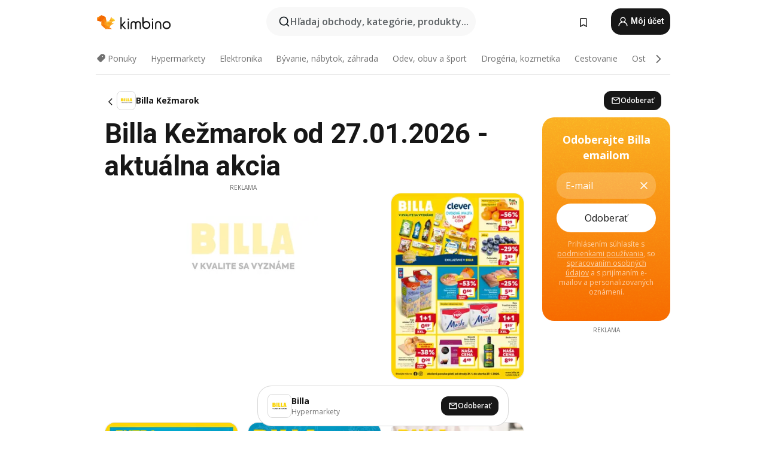

--- FILE ---
content_type: text/html;charset=utf-8
request_url: https://www.kimbino.sk/mesto/kezmarok/billa/
body_size: 121920
content:
<!DOCTYPE html><html  lang="sk-SK"><head><meta charset="utf-8">
<meta name="viewport" content="width=device-width, initial-scale=1.0, maximum-scale=5.0, minimum-scale=1.0">
<title>Billa Kežmarok od 27.01.2026 - Aktuálna akcia</title>
<link rel="preconnect" href="https://fonts.googleapis.com">
<link rel="preconnect" href="https://fonts.gstatic.com" crossorigin>
<link rel="stylesheet" href="https://fonts.googleapis.com/css2?family=Open+Sans:wght@400;600;700&family=Roboto:wght@400;600;700&display=swap">
<style>.iziToast-capsule{backface-visibility:hidden;font-size:0;height:0;transform:translateZ(0);transition:transform .5s cubic-bezier(.25,.8,.25,1),height .5s cubic-bezier(.25,.8,.25,1);width:100%}.iziToast-capsule,.iziToast-capsule *{box-sizing:border-box}.iziToast-overlay{bottom:-100px;display:block;left:0;position:fixed;right:0;top:-100px;z-index:997}.iziToast{background:#ededede6;border-color:#ededede6;clear:both;cursor:default;display:inline-block;font-family:Lato,Tahoma,Arial;font-size:14px;padding:8px 45px 9px 0;pointer-events:all;position:relative;transform:translate(0);width:100%;-webkit-touch-callout:none;min-height:54px;-webkit-user-select:none;-moz-user-select:none;user-select:none}.iziToast>.iziToast-progressbar{background:#fff3;bottom:0;left:0;position:absolute;width:100%;z-index:1}.iziToast>.iziToast-progressbar>div{background:#0000004d;border-radius:0 0 3px 3px;height:2px;width:100%}.iziToast.iziToast-balloon:before{border-left:15px solid transparent;border-radius:0;border-right:0 solid transparent;border-top:10px solid #000;border-top-color:inherit;content:"";height:0;left:auto;position:absolute;right:8px;top:100%;width:0}.iziToast.iziToast-balloon .iziToast-progressbar{bottom:auto;top:0}.iziToast.iziToast-balloon>div{border-radius:0 0 0 3px}.iziToast>.iziToast-cover{background-color:#0000001a;background-position:50% 50%;background-repeat:no-repeat;background-size:100%;bottom:0;height:100%;left:0;margin:0;position:absolute;top:0}.iziToast>.iziToast-close{background:url([data-uri]) no-repeat 50% 50%;background-size:8px;border:0;cursor:pointer;height:100%;opacity:.6;outline:0;padding:0;position:absolute;right:0;top:0;width:42px}.iziToast>.iziToast-close:hover{opacity:1}.iziToast>.iziToast-body{height:auto;margin:0 0 0 15px;min-height:36px;padding:0 0 0 10px;position:relative;text-align:left}.iziToast>.iziToast-body:after{clear:both;content:"";display:table}.iziToast>.iziToast-body .iziToast-texts{display:inline-block;float:left;margin:10px 0 0;padding-right:2px}.iziToast>.iziToast-body .iziToast-inputs{float:left;margin:3px -2px;min-height:19px}.iziToast>.iziToast-body .iziToast-inputs>input:not([type=checkbox]):not([type=radio]),.iziToast>.iziToast-body .iziToast-inputs>select{background:#0000001a;border:0;border-radius:2px;box-shadow:0 0 0 1px #0003;color:#000;display:inline-block;font-size:13px;letter-spacing:.02em;margin:2px;min-height:26px;padding:4px 7px;position:relative}.iziToast>.iziToast-body .iziToast-inputs>input:not([type=checkbox]):not([type=radio]):focus,.iziToast>.iziToast-body .iziToast-inputs>select:focus{box-shadow:0 0 0 1px #0009}.iziToast>.iziToast-body .iziToast-buttons{float:left;margin:4px -2px;min-height:17px}.iziToast>.iziToast-body .iziToast-buttons>a,.iziToast>.iziToast-body .iziToast-buttons>button,.iziToast>.iziToast-body .iziToast-buttons>input:not([type=checkbox]):not([type=radio]){background:#0000001a;border:0;border-radius:2px;color:#000;cursor:pointer;display:inline-block;font-size:12px;letter-spacing:.02em;margin:2px;padding:5px 10px;position:relative}.iziToast>.iziToast-body .iziToast-buttons>a:hover,.iziToast>.iziToast-body .iziToast-buttons>button:hover,.iziToast>.iziToast-body .iziToast-buttons>input:not([type=checkbox]):not([type=radio]):hover{background:#0003}.iziToast>.iziToast-body .iziToast-buttons>a:focus,.iziToast>.iziToast-body .iziToast-buttons>button:focus,.iziToast>.iziToast-body .iziToast-buttons>input:not([type=checkbox]):not([type=radio]):focus{box-shadow:0 0 0 1px #0009}.iziToast>.iziToast-body .iziToast-buttons>a:active,.iziToast>.iziToast-body .iziToast-buttons>button:active,.iziToast>.iziToast-body .iziToast-buttons>input:not([type=checkbox]):not([type=radio]):active{top:1px}.iziToast>.iziToast-body .iziToast-icon{color:#000;display:table;font-size:23px;height:24px;left:0;line-height:24px;margin-top:-12px;position:absolute;top:50%;width:24px}.iziToast>.iziToast-body .iziToast-icon.ico-info{background:url([data-uri]) no-repeat 50% 50%;background-size:85%}.iziToast>.iziToast-body .iziToast-icon.ico-warning{background:url([data-uri]) no-repeat 50% 50%;background-size:85%}.iziToast>.iziToast-body .iziToast-icon.ico-error{background:url([data-uri]) no-repeat 50% 50%;background-size:80%}.iziToast>.iziToast-body .iziToast-icon.ico-success{background:url([data-uri]) no-repeat 50% 50%;background-size:85%}.iziToast>.iziToast-body .iziToast-icon.ico-question{background:url([data-uri]) no-repeat 50% 50%;background-size:85%}.iziToast>.iziToast-body .iziToast-message,.iziToast>.iziToast-body .iziToast-title{float:left;font-size:14px;line-height:16px;padding:0;text-align:left;white-space:normal}.iziToast>.iziToast-body .iziToast-title{color:#000;margin:0}.iziToast>.iziToast-body .iziToast-message{color:#0009;margin:0 0 10px}.iziToast.iziToast-animateInside .iziToast-buttons-child,.iziToast.iziToast-animateInside .iziToast-icon,.iziToast.iziToast-animateInside .iziToast-inputs-child,.iziToast.iziToast-animateInside .iziToast-message,.iziToast.iziToast-animateInside .iziToast-title{opacity:0}.iziToast-target{margin:0 auto;position:relative;width:100%}.iziToast-target .iziToast-capsule{overflow:hidden}.iziToast-target .iziToast-capsule:after{clear:both;content:" ";display:block;font-size:0;height:0;visibility:hidden}.iziToast-target .iziToast-capsule .iziToast{float:left;width:100%}.iziToast-wrapper{display:flex;flex-direction:column;pointer-events:none;position:fixed;width:100%;z-index:99999}.iziToast-wrapper .iziToast.iziToast-balloon:before{border-left:15px solid transparent;border-right:0 solid transparent;border-top:10px solid #000;border-top-color:inherit;left:auto;right:8px}.iziToast-wrapper-bottomLeft{bottom:0;left:0;text-align:left}.iziToast-wrapper-bottomLeft .iziToast.iziToast-balloon:before,.iziToast-wrapper-topLeft .iziToast.iziToast-balloon:before{border-left:0 solid transparent;border-right:15px solid transparent;left:8px;right:auto}.iziToast-wrapper-bottomRight{bottom:0;right:0;text-align:right}.iziToast-wrapper-topLeft{left:0;text-align:left;top:0}.iziToast-wrapper-topRight{right:0;text-align:right;top:0}.iziToast-wrapper-topCenter{left:0;right:0;text-align:center;top:0}.iziToast-wrapper-bottomCenter,.iziToast-wrapper-center{bottom:0;left:0;right:0;text-align:center}.iziToast-wrapper-center{align-items:center;flex-flow:column;justify-content:center;top:0}.iziToast-rtl{direction:rtl;font-family:Tahoma,Lato,Arial;padding:8px 0 9px 45px}.iziToast-rtl .iziToast-cover{left:auto;right:0}.iziToast-rtl .iziToast-close{left:0;right:auto}.iziToast-rtl .iziToast-body{margin:0 16px 0 0;padding:0 10px 0 0;text-align:right}.iziToast-rtl .iziToast-body .iziToast-buttons,.iziToast-rtl .iziToast-body .iziToast-inputs,.iziToast-rtl .iziToast-body .iziToast-message,.iziToast-rtl .iziToast-body .iziToast-texts,.iziToast-rtl .iziToast-body .iziToast-title{float:right;text-align:right}.iziToast-rtl .iziToast-body .iziToast-icon{left:auto;right:0}@media only screen and (min-width:568px){.iziToast-wrapper{padding:10px 15px}.iziToast{border-radius:3px;margin:5px 0;width:auto}.iziToast:after{border-radius:3px;box-shadow:inset 0 -10px 20px -10px #0003,inset 0 0 5px #0000001a,0 8px 8px -5px #00000040;content:"";height:100%;left:0;position:absolute;top:0;width:100%;z-index:-1}.iziToast:not(.iziToast-rtl) .iziToast-cover{border-radius:3px 0 0 3px}.iziToast.iziToast-rtl .iziToast-cover{border-radius:0 3px 3px 0}.iziToast.iziToast-color-dark:after{box-shadow:inset 0 -10px 20px -10px #ffffff4d,0 10px 10px -5px #00000040}.iziToast.iziToast-balloon .iziToast-progressbar{background:0 0}.iziToast.iziToast-balloon:after{box-shadow:0 10px 10px -5px #00000040,inset 0 10px 20px -5px #00000040}.iziToast-target .iziToast:after{box-shadow:inset 0 -10px 20px -10px #0003,inset 0 0 5px #0000001a}}.iziToast.iziToast-theme-dark{background:#565c70;border-color:#565c70}.iziToast.iziToast-theme-dark .iziToast-title{color:#fff}.iziToast.iziToast-theme-dark .iziToast-message{color:#ffffffb3;font-weight:300}.iziToast.iziToast-theme-dark .iziToast-close{background:url([data-uri]) no-repeat 50% 50%;background-size:8px}.iziToast.iziToast-theme-dark .iziToast-icon{color:#fff}.iziToast.iziToast-theme-dark .iziToast-icon.ico-info{background:url([data-uri]) no-repeat 50% 50%;background-size:85%}.iziToast.iziToast-theme-dark .iziToast-icon.ico-warning{background:url([data-uri]) no-repeat 50% 50%;background-size:85%}.iziToast.iziToast-theme-dark .iziToast-icon.ico-error{background:url([data-uri]) no-repeat 50% 50%;background-size:80%}.iziToast.iziToast-theme-dark .iziToast-icon.ico-success{background:url([data-uri]) no-repeat 50% 50%;background-size:85%}.iziToast.iziToast-theme-dark .iziToast-icon.ico-question{background:url([data-uri]) no-repeat 50% 50%;background-size:85%}.iziToast.iziToast-theme-dark .iziToast-buttons>a,.iziToast.iziToast-theme-dark .iziToast-buttons>button,.iziToast.iziToast-theme-dark .iziToast-buttons>input{background:#ffffff1a;color:#fff}.iziToast.iziToast-theme-dark .iziToast-buttons>a:hover,.iziToast.iziToast-theme-dark .iziToast-buttons>button:hover,.iziToast.iziToast-theme-dark .iziToast-buttons>input:hover{background:#fff3}.iziToast.iziToast-theme-dark .iziToast-buttons>a:focus,.iziToast.iziToast-theme-dark .iziToast-buttons>button:focus,.iziToast.iziToast-theme-dark .iziToast-buttons>input:focus{box-shadow:0 0 0 1px #fff9}.iziToast.iziToast-color-red{background:#ffafb4e6;border-color:#ffafb4e6}.iziToast.iziToast-color-orange{background:#ffcfa5e6;border-color:#ffcfa5e6}.iziToast.iziToast-color-yellow{background:#fff9b2e6;border-color:#fff9b2e6}.iziToast.iziToast-color-blue{background:#9ddeffe6;border-color:#9ddeffe6}.iziToast.iziToast-color-green{background:#a6efb8e6;border-color:#a6efb8e6}.iziToast.iziToast-layout2 .iziToast-body .iziToast-message,.iziToast.iziToast-layout2 .iziToast-body .iziToast-texts{width:100%}.iziToast.iziToast-layout3{border-radius:2px}.iziToast.iziToast-layout3:after{display:none}.iziToast .revealIn,.iziToast.revealIn{animation:iziT-revealIn 1s cubic-bezier(.25,1.6,.25,1) both}.iziToast .slideIn,.iziToast.slideIn{animation:iziT-slideIn 1s cubic-bezier(.16,.81,.32,1) both}.iziToast.bounceInLeft{animation:iziT-bounceInLeft .7s ease-in-out both}.iziToast.bounceInRight{animation:iziT-bounceInRight .85s ease-in-out both}.iziToast.bounceInDown{animation:iziT-bounceInDown .7s ease-in-out both}.iziToast.bounceInUp{animation:iziT-bounceInUp .7s ease-in-out both}.iziToast .fadeIn,.iziToast.fadeIn{animation:iziT-fadeIn .5s ease both}.iziToast.fadeInUp{animation:iziT-fadeInUp .7s ease both}.iziToast.fadeInDown{animation:iziT-fadeInDown .7s ease both}.iziToast.fadeInLeft{animation:iziT-fadeInLeft .85s cubic-bezier(.25,.8,.25,1) both}.iziToast.fadeInRight{animation:iziT-fadeInRight .85s cubic-bezier(.25,.8,.25,1) both}.iziToast.flipInX{animation:iziT-flipInX .85s cubic-bezier(.35,0,.25,1) both}.iziToast.fadeOut{animation:iziT-fadeOut .7s ease both}.iziToast.fadeOutDown{animation:iziT-fadeOutDown .7s cubic-bezier(.4,.45,.15,.91) both}.iziToast.fadeOutUp{animation:iziT-fadeOutUp .7s cubic-bezier(.4,.45,.15,.91) both}.iziToast.fadeOutLeft{animation:iziT-fadeOutLeft .5s ease both}.iziToast.fadeOutRight{animation:iziT-fadeOutRight .5s ease both}.iziToast.flipOutX{animation:iziT-flipOutX .7s cubic-bezier(.4,.45,.15,.91) both;backface-visibility:visible!important}.iziToast-overlay.fadeIn{animation:iziT-fadeIn .5s ease both}.iziToast-overlay.fadeOut{animation:iziT-fadeOut .7s ease both}@keyframes iziT-revealIn{0%{opacity:0;transform:scale3d(.3,.3,1)}to{opacity:1}}@keyframes iziT-slideIn{0%{opacity:0;transform:translate(50px)}to{opacity:1;transform:translate(0)}}@keyframes iziT-bounceInLeft{0%{opacity:0;transform:translate(280px)}50%{opacity:1;transform:translate(-20px)}70%{transform:translate(10px)}to{transform:translate(0)}}@keyframes iziT-bounceInRight{0%{opacity:0;transform:translate(-280px)}50%{opacity:1;transform:translate(20px)}70%{transform:translate(-10px)}to{transform:translate(0)}}@keyframes iziT-bounceInDown{0%{opacity:0;transform:translateY(-200px)}50%{opacity:1;transform:translateY(10px)}70%{transform:translateY(-5px)}to{transform:translateY(0)}}@keyframes iziT-bounceInUp{0%{opacity:0;transform:translateY(200px)}50%{opacity:1;transform:translateY(-10px)}70%{transform:translateY(5px)}to{transform:translateY(0)}}@keyframes iziT-fadeIn{0%{opacity:0}to{opacity:1}}@keyframes iziT-fadeInUp{0%{opacity:0;transform:translate3d(0,100%,0)}to{opacity:1;transform:none}}@keyframes iziT-fadeInDown{0%{opacity:0;transform:translate3d(0,-100%,0)}to{opacity:1;transform:none}}@keyframes iziT-fadeInLeft{0%{opacity:0;transform:translate3d(300px,0,0)}to{opacity:1;transform:none}}@keyframes iziT-fadeInRight{0%{opacity:0;transform:translate3d(-300px,0,0)}to{opacity:1;transform:none}}@keyframes iziT-flipInX{0%{opacity:0;transform:perspective(400px) rotateX(90deg)}40%{transform:perspective(400px) rotateX(-20deg)}60%{opacity:1;transform:perspective(400px) rotateX(10deg)}80%{transform:perspective(400px) rotateX(-5deg)}to{transform:perspective(400px)}}@keyframes iziT-fadeOut{0%{opacity:1}to{opacity:0}}@keyframes iziT-fadeOutDown{0%{opacity:1}to{opacity:0;transform:translate3d(0,100%,0)}}@keyframes iziT-fadeOutUp{0%{opacity:1}to{opacity:0;transform:translate3d(0,-100%,0)}}@keyframes iziT-fadeOutLeft{0%{opacity:1}to{opacity:0;transform:translate3d(-200px,0,0)}}@keyframes iziT-fadeOutRight{0%{opacity:1}to{opacity:0;transform:translate3d(200px,0,0)}}@keyframes iziT-flipOutX{0%{transform:perspective(400px)}30%{opacity:1;transform:perspective(400px) rotateX(-20deg)}to{opacity:0;transform:perspective(400px) rotateX(90deg)}}</style>
<style>.iziToast-wrapper .iziToast-capsule .iziToast{font-family:inherit!important;max-width:90%;padding:0 36px 0 0}.iziToast-wrapper .iziToast-capsule .iziToast.iziToast-theme-let-dark{border-radius:29px;font-weight:590;min-height:unset}.iziToast-wrapper .iziToast-capsule .iziToast.iziToast-theme-let-dark:after{box-shadow:none}.iziToast-wrapper .iziToast-capsule .iziToast.iziToast-theme-let-dark:not([class^=iziToast-layout])>.iziToast-body .iziToast-icon{transform:scale(.6666666667)!important}.iziToast-wrapper .iziToast-capsule .iziToast.iziToast-theme-let-dark:not([class^=iziToast-layout])>.iziToast-body .iziToast-buttons>:not([class^=custom-]){background:#ffffff0a;border:.5px solid hsla(0,0%,100%,.08);border-radius:12px;color:#fff;margin:2px 4px}.iziToast-wrapper .iziToast-capsule .iziToast.iziToast-theme-let-dark:not([class^=iziToast-layout])>.iziToast-body .iziToast-buttons>:not([class^=custom-]):active,.iziToast-wrapper .iziToast-capsule .iziToast.iziToast-theme-let-dark:not([class^=iziToast-layout])>.iziToast-body .iziToast-buttons>:not([class^=custom-]):focus{outline:1px solid #fff}.iziToast-wrapper .iziToast-capsule .iziToast.iziToast-theme-let-dark.iziToast-layout2>.iziToast-body:has(.iziToast-icon){padding-left:55px!important}.iziToast-wrapper .iziToast-capsule .iziToast.iziToast-theme-let-dark.iziToast-layout2>.iziToast-body .iziToast-icon{background-color:currentColor;border-radius:999px;color:#ffffff0a;left:8px;outline:12px solid currentColor;transform:unset!important}.iziToast-wrapper .iziToast-capsule .iziToast.iziToast-theme-let-dark.iziToast-layout2>.iziToast-body .iziToast-buttons>*{height:44px;padding:12px 20px}.iziToast-wrapper .iziToast-capsule .iziToast.iziToast-theme-let-dark>.iziToast-body{margin-left:16px;min-height:unset}.iziToast-wrapper .iziToast-capsule .iziToast.iziToast-theme-let-dark>.iziToast-body .iziToast-texts{margin-top:12px}.iziToast-wrapper .iziToast-capsule .iziToast.iziToast-theme-let-dark>.iziToast-body .iziToast-message{margin-bottom:12px!important}.iziToast-wrapper .iziToast-capsule .iziToast.iziToast-theme-let-dark>.iziToast-body .iziToast-buttons{float:right}.iziToast-wrapper .iziToast-capsule .iziToast.iziToast-theme-let-dark>.iziToast-body .iziToast-buttons>*{font-weight:600}.iziToast-wrapper .iziToast-capsule .iziToast.iziToast-theme-let-dark>.iziToast-body .iziToast-buttons>.custom-underline{background:none;border:none;box-shadow:none;color:#fff;outline:none;text-decoration:underline}.iziToast-wrapper .iziToast-capsule .iziToast.iziToast-theme-let-dark>.iziToast-body .iziToast-buttons>.custom-outline{background:none;border:.5px solid hsla(0,0%,100%,.08);border-radius:16px;color:#fff}.iziToast-wrapper .iziToast-capsule .iziToast.iziToast-theme-let-dark>.iziToast-body .iziToast-buttons>.custom-white{background:#fff;border-radius:16px;color:#2c2c2c}.iziToast-wrapper .iziToast-capsule .iziToast.iziToast-theme-let-dark>.iziToast-close{background:url(/images/toaster/icons/close.svg) no-repeat 50%;right:16px;width:16px}.iziToast-wrapper .iziToast-capsule .iziToast.iziToast-theme-let-dark>.iziToast-progressbar{left:50%;transform:translate(-50%);width:calc(100% - 40px)}body .iziToast-wrapper-bottomCenter{bottom:16px}body:has(.shop-subscription-banner-bottom) .iziToast-wrapper-bottomCenter{bottom:75px}</style>
<style>.svg-sprite[data-v-2d20a859]{fill:currentColor}</style>
<style>.rating[data-v-cc504407]{flex-wrap:nowrap;gap:5px}.rating .stars[data-v-cc504407]{background-image:url(/images/icons/star.svg);height:14px}.rating .reviews[data-v-cc504407]{color:#0a1217;display:-webkit-box;font-size:10px;font-weight:400;line-height:1.4;opacity:.66;-webkit-box-orient:vertical;-webkit-line-clamp:1;line-clamp:1;overflow:hidden;text-overflow:ellipsis}</style>
<style>.mobile-app-banner[data-v-669a73c1]{background-color:#fff;border-bottom:.5px solid #f2f2f7;height:58px;overflow:hidden;position:relative;z-index:20}@media (min-width:992px){.mobile-app-banner[data-v-669a73c1]{display:none}}.mobile-app-banner .content[data-v-669a73c1]{gap:8px;overflow:hidden;padding:2px 8px 2px 14px}.mobile-app-banner .content>.cta[data-v-669a73c1]{gap:10px;min-width:0;overflow:hidden}.mobile-app-banner .content>.cta .text[data-v-669a73c1]{overflow:hidden}.mobile-app-banner .content>.cta .text p[data-v-669a73c1]{color:#000;margin:0;overflow:hidden;text-overflow:ellipsis;white-space:nowrap}.mobile-app-banner .content>.cta .text p[data-v-669a73c1]:first-of-type{font-size:14px;font-weight:500;letter-spacing:-.4px}.mobile-app-banner .content>.cta .text p[data-v-669a73c1]:nth-of-type(2){font-size:12px;font-weight:400;letter-spacing:-.6px;opacity:.6}.mobile-app-banner .content .app-icon[data-v-669a73c1]{aspect-ratio:1;border:.5px solid #e5e5ea;border-radius:12px;min-width:50px}.mobile-app-banner .content .store-link[data-v-669a73c1]{background-color:#0074e5;border-radius:999px;color:#fff;font-size:14px;font-weight:600;height:30px;padding:0 17px;transition:filter .25s ease-in}.mobile-app-banner .content .store-link[data-v-669a73c1]:hover{filter:brightness(.9)}.mobile-app-banner .content .close-icon[data-v-669a73c1]{transition:transform .5s ease-in}.mobile-app-banner .content .close-icon[data-v-669a73c1]:hover{transform:scale(1.2)}.mobile-app-banner .content .close-icon[data-v-669a73c1],.mobile-app-banner .content .store-link[data-v-669a73c1]{cursor:pointer}</style>
<style>.search-button[data-v-c2f4e54d]{align-items:center;-webkit-appearance:none;-moz-appearance:none;appearance:none;background:#f8f8f8;border:none;border-radius:999px;color:#0a1217a8;display:flex;font-size:14px;font-weight:600;gap:8px;justify-content:space-between;max-height:36px;min-width:0;padding:8px 24px 8px 12px;position:relative;-webkit-user-select:none;-moz-user-select:none;user-select:none}@media (min-width:590px){.search-button[data-v-c2f4e54d]{font-size:16px;max-height:48px;min-width:300px;padding:12px 12px 12px 20px}}.search-button[data-v-c2f4e54d] svg{flex:1 0 20px;fill:#0a1217;max-width:20px}.search-button .try-to-search[data-v-c2f4e54d]{flex:1;overflow:hidden;text-align:left;text-overflow:ellipsis;white-space:nowrap}</style>
<style>input[data-v-6631adb9]{-webkit-appearance:none;-moz-appearance:none;appearance:none;background:none;border:none;color:#666;font-size:16px;font-weight:600;height:44px;outline:none;padding:0;width:100%}input[data-v-6631adb9]::-moz-placeholder{color:#0a1217a8}input[data-v-6631adb9]::placeholder{color:#0a1217a8}</style>
<style>.nuxt-icon{height:1em;margin-bottom:.125em;vertical-align:middle;width:1em}.nuxt-icon--fill,.nuxt-icon--fill *{fill:currentColor}</style>
<style>.loader-wrapper[data-v-d1e05baa]{align-items:center;display:flex;font-size:16px;font-weight:600;gap:6px;width:100%}.loader-wrapper .loader[data-v-d1e05baa]{animation:spin-d1e05baa 1.2s linear infinite;border:4px solid #f8f8f8;border-radius:50%;border-top-color:#5dbd20;height:24px;text-align:center;width:24px}@keyframes spin-d1e05baa{0%{transform:rotate(0)}to{transform:rotate(1turn)}}.city-picker-input[data-v-d1e05baa]{align-items:center;background:#f8f8f8;border-radius:999px;color:#0a1217a8;cursor:pointer;display:flex;font-size:14px;font-weight:600;gap:8px;max-height:36px;padding:8px 12px;position:relative;-webkit-user-select:none;-moz-user-select:none;user-select:none}.city-picker-input[data-v-d1e05baa]:has(.action-btn){padding-right:8px}@media (min-width:590px){.city-picker-input[data-v-d1e05baa]:has(.action-btn){padding-right:12px}}@media (min-width:590px){.city-picker-input[data-v-d1e05baa]{font-size:16px;max-height:48px;padding:12px 20px}}.city-picker-input .dummy-city[data-v-d1e05baa]{max-width:20vw;min-width:35px;overflow:hidden;text-overflow:ellipsis;white-space:nowrap}.city-picker-input .arrow[data-v-d1e05baa]{color:#0a1217;font-size:20px}.action-btn[data-v-d1e05baa]{align-items:center;-webkit-appearance:none;-moz-appearance:none;appearance:none;background:#0a1217;border:none;border-radius:12px;color:#fff;cursor:pointer;display:flex;font-size:12px;height:28px;margin-left:4px;padding:0 8px}@media (min-width:590px){.action-btn[data-v-d1e05baa]{height:32px}}.clear-btn[data-v-d1e05baa]{-webkit-appearance:none;-moz-appearance:none;appearance:none;background:none;border:none;color:#666;padding:0}</style>
<style>.notification-bell-holder[data-v-25c254b0]{height:24px;margin-left:1rem;position:relative;top:1px;width:24px}.notification-bell-holder .notification-bell[data-v-25c254b0]{--animationDuration:var(--6f9ae1d4);--width:0;--clipPath:0;clip-path:inset(var(--clipPath));cursor:pointer;flex-shrink:0;position:relative;text-align:center;transition:all var(--animationDuration);width:var(--width)}.notification-bell-holder .notification-bell.shown[data-v-25c254b0]{--clipPath:-10px;--width:24px}.notification-bell-holder .notification-bell.shown .notifications[data-v-25c254b0]{--countScale:1}.notification-bell-holder .notification-bell .icon[data-v-25c254b0]{height:21px;transform-origin:top center;transition:transform 1.5s;width:18px;will-change:transform}.notification-bell-holder .notification-bell .icon[data-v-25c254b0] path{fill:var(--357562ee)}.notification-bell-holder .notification-bell .icon.ringing[data-v-25c254b0]{animation:ring-25c254b0 var(--animationDuration) ease-in-out var(--0310a2f4)}.notification-bell-holder .notification-bell .notifications[data-v-25c254b0]{--countScale:0;align-items:center;background-color:#ff3b30;border:1.5px solid;border-radius:50%;color:#fff;display:flex;height:16px;justify-content:center;position:absolute;right:-3px;top:-3px;transform:scale(var(--countScale));transition:transform var(--animationDuration);width:16px;will-change:transform}.notification-bell-holder .notification-bell .notifications .count[data-v-25c254b0]{font-family:Roboto,sans-serif;font-size:10px;font-weight:700;position:relative;top:.5px}@keyframes ring-25c254b0{0%{transform:rotate(0)}25%{transform:rotate(15deg)}50%{transform:rotate(0)}75%{transform:rotate(-15deg)}to{transform:rotate(0)}}</style>
<style>.nav-bookmarks[data-v-8ef6e452]{min-width:36px;padding:6px}@media (min-width:992px){.nav-bookmarks[data-v-8ef6e452]{padding:12px}}.nav-bookmarks[data-v-8ef6e452]:after{background-color:red;border-radius:50%;content:"";display:inline-block;height:8px;opacity:0;position:absolute;right:6px;top:5px;transition:opacity .25s linear;width:8px}@media (min-width:992px){.nav-bookmarks[data-v-8ef6e452]:after{right:7px;top:8px}}.nav-bookmarks.has-entries[data-v-8ef6e452]:after{animation:showDot-8ef6e452 1s 1s forwards}.nav-bookmarks.pulsate[data-v-8ef6e452]:after{animation:pulsate-8ef6e452 2s 1s;opacity:1}.nav-bookmarks svg[data-v-8ef6e452]{color:#111;font-size:20px}@keyframes showDot-8ef6e452{0%{opacity:0}to{opacity:1}}@keyframes pulsate-8ef6e452{0%{transform:scale(1)}25%{transform:scale(1.35)}50%{transform:scale(1)}75%{transform:scale(1.35)}to{opacity:1}}</style>
<style>.dropdowns .dropdown-mobile-holder[data-v-c7af85b0]{background:#fff;display:block;height:100vh;padding-top:8px;position:fixed;right:0;text-align:left;top:0;transform-origin:right;width:100vw;z-index:50}@media (min-width:590px){.dropdowns .dropdown-mobile-holder[data-v-c7af85b0]{width:300px}}.dropdowns .dropdown-holder[data-v-c7af85b0]{left:0;margin-top:0;position:absolute;transform:translateZ(0);z-index:100}.dropdowns .dropdown-holder.slide-enter-active[data-v-c7af85b0],.dropdowns .dropdown-holder.slide-leave-active[data-v-c7af85b0]{transition:opacity .3s,margin-top .3s}.dropdowns .dropdown-holder.slide-enter-from[data-v-c7af85b0],.dropdowns .dropdown-holder.slide-leave-to[data-v-c7af85b0]{left:0;margin-top:15px;opacity:0}.dropdowns .dropdown-holder .dropdown-tip[data-v-c7af85b0]{background:#fff;bottom:0;clip-path:polygon(50% 0,0 100%,100% 100%);height:15px;left:0;position:absolute;transform:translateY(100%);width:20px}.dropdowns .dropdown-holder .dropdown-content[data-v-c7af85b0]{background:#fff;border-radius:5px;bottom:-14px;box-shadow:0 3px 10px #0000001a;display:block;left:0;position:absolute;transform:translateY(100%)}</style>
<style>.header-account-dropdown[data-v-23608a5b]{margin:0 .5rem 0 1rem}@media (min-width:992px){.header-account-dropdown[data-v-23608a5b]{margin-left:1.5rem}.header-account-dropdown__account[data-v-23608a5b]{align-items:center;background-color:#f5f5f57a;border:.5px solid #f2f2f7;border-radius:12px;color:#fff;cursor:pointer;display:flex;height:36px;justify-content:center;line-height:45px;text-align:center;transition:all .25s;width:36px}.header-account-dropdown__account[data-v-23608a5b]:hover{box-shadow:0 2px 8px #0000000a;filter:brightness(.95)}}.header-account-dropdown__account .user[data-v-23608a5b]{font-size:20px;margin-bottom:0;position:relative}@media (min-width:992px){.header-account-dropdown__account .user[data-v-23608a5b]{top:-1px}}.header-account-dropdown__account .user[data-v-23608a5b] path{fill:#0a1217}.header-account-dropdown__dropdown[data-v-23608a5b]{color:#666;font-family:Roboto,sans-serif;font-size:14px;font-weight:400;padding:1rem 0;width:100%}@media (min-width:590px){.header-account-dropdown__dropdown[data-v-23608a5b]{width:250px}}.header-account-dropdown__dropdown>div[data-v-23608a5b]{background-color:#fff}.header-account-dropdown__dropdown>div[data-v-23608a5b]:hover{color:#0a1217;filter:brightness(.95)}.header-account-dropdown__dropdown .number[data-v-23608a5b]{background-color:#171717;border-radius:50%;color:#fff;font-size:10px;height:18px;line-height:18px;text-align:center;width:18px}.header-account-dropdown__dropdown a[data-v-23608a5b],.header-account-dropdown__dropdown button[data-v-23608a5b]{color:currentColor;display:inline-block;padding:8px 15px 8px 25px;width:100%}.header-account-dropdown__dropdown a.orange[data-v-23608a5b],.header-account-dropdown__dropdown button.orange[data-v-23608a5b]{border:none;color:#f96a01;font-weight:700;overflow:hidden;text-overflow:ellipsis}.header-account-dropdown__dropdown a.orange span[data-v-23608a5b],.header-account-dropdown__dropdown button.orange span[data-v-23608a5b]{color:currentColor;font-size:12px;font-weight:400}.header-account-dropdown__dropdown .logout-btn[data-v-23608a5b]{-webkit-appearance:none;-moz-appearance:none;appearance:none;background:#fff;border:none;color:#0a1217;font-weight:600;overflow:hidden;text-align:left;text-overflow:ellipsis}</style>
<style>.button[data-v-ff603878]{background:#5dbd20;border:2px solid #5dbd20;border-radius:12px;box-sizing:border-box;-moz-box-sizing:border-box;color:#fff;cursor:pointer;display:inline-block;font-weight:700;height:-moz-max-content;height:max-content;line-height:1.2em;min-height:44px;padding:.5em 5em;transition:all .2s}.button[data-v-ff603878]:focus,.button[data-v-ff603878]:hover{color:#fff;outline:transparent}.button[data-v-ff603878]:hover{background:#70b653;border-color:#70b653}.button.white[data-v-ff603878]{border:2px solid #fff}.button.white[data-v-ff603878]:hover{background:#818181;border-color:#fff}.button.primary[data-v-ff603878]{background:#171717;border-color:#171717}.button.primary[data-v-ff603878]:hover{background:#313131;border-color:#313131}.button .arrow[data-v-ff603878]{margin:0 -.75rem 4px 1rem;transform:rotate(90deg)}.button.red[data-v-ff603878]{background:red;border-color:red}.button.red[data-v-ff603878]:hover{background:#f33;border-color:#f33}.button.orange[data-v-ff603878]{background:#f96a01;border-color:#f96a01}.button.orange[data-v-ff603878]:hover{background:#fe872f;border-color:#fe872f}.button.orange.outline[data-v-ff603878]{background:#fff;color:#f96a01}.button.orange.outline[data-v-ff603878]:hover{background:#f96a01;border-color:#f96a01;color:#fff}.button.green.outline[data-v-ff603878]{background:#fff;color:#5dbd20}.button.green.outline[data-v-ff603878]:hover{background:#5dbd20;color:#fff}.button.grey[data-v-ff603878]{background:#9d9d9d;border-color:#9d9d9d}.button.grey[data-v-ff603878]:hover{background:#b1b1b1;border-color:#b1b1b1}.button.grey.outline[data-v-ff603878]{background:transparent;border:2px solid #9d9d9d;color:#9d9d9d}.button.grey.outline[data-v-ff603878]:hover{background:#9d9d9d;color:#fff}.button.light-grey[data-v-ff603878]{background:#f5f5f5;border-color:#f5f5f5;color:#0a1217}.button.light-grey[data-v-ff603878]:hover{background:#e1e1e1;border-color:#e1e1e1}.button.light-grey.outline[data-v-ff603878]{background:transparent;border:2px solid #f5f5f5;color:#0a1217}.button.light-grey.outline[data-v-ff603878]:hover{background:#f5f5f5;color:#0a1217}.button.blue[data-v-ff603878]{background:#3b5998;border-color:#3b5998;color:#fff}.button.blue[data-v-ff603878]:hover{background:#344e86;border-color:#344e86}.button.google-login[data-v-ff603878]{background:#fff;border-color:#9d9d9d;color:#9d9d9d}.button.google-login[data-v-ff603878]:hover{background:#9d9d9d;color:#fff}.button.google-login:hover img[data-v-ff603878]{filter:brightness(0) invert(1)}.button.mustard[data-v-ff603878]{background:#f3a116;border-color:#f3a116}.button.mustard[data-v-ff603878]:hover{background:#f5b547;border-color:#f5b547}.button.slim[data-v-ff603878]{padding:.5em 2em}.button.no-wrap[data-v-ff603878]{white-space:nowrap}.button.block[data-v-ff603878]{display:block;padding-left:.5em;padding-right:.5em;text-align:center;width:100%}.button.text-left[data-v-ff603878],.button.text-right[data-v-ff603878]{text-align:left}.button.icon[data-v-ff603878]{align-items:center;border-radius:50%;display:flex;height:40px;justify-content:center;min-height:0;padding:0;width:40px}.button.compact[data-v-ff603878]{height:26px;width:26px}.button.disabled[data-v-ff603878]{opacity:.6}.button.shadow[data-v-ff603878]{box-shadow:0 7px 10px #00000065}</style>
<style>.inputs-desktop[data-v-fc9d1cbf]{gap:12px;width:60%}#header-main-toolbar .toolbar-desktop[data-v-fc9d1cbf]{background:#fff!important;height:72px;position:fixed;width:100vw;z-index:10}#header-main-toolbar .toolbar-desktop__holder[data-v-fc9d1cbf]{align-items:center;display:flex;height:100%;justify-content:space-between}#header-main-toolbar .toolbar-desktop .account-icon[data-v-fc9d1cbf]{height:20px;width:20px}#header-main-toolbar .toolbar-desktop .account-btn[data-v-fc9d1cbf]{-webkit-backdrop-filter:blur(15px);backdrop-filter:blur(15px);border-radius:16px;font-size:14px;font-weight:600;padding:0 8px}#header-main-toolbar .toolbar-desktop__toolbar-icons[data-v-fc9d1cbf]{align-items:center;color:#9d9d9d;display:flex;font-family:Roboto,sans-serif;font-size:14px;font-weight:700}#header-main-toolbar .toolbar-desktop__toolbar-icons div[data-v-fc9d1cbf],#header-main-toolbar .toolbar-desktop__toolbar-icons>button[data-v-fc9d1cbf]{cursor:pointer}#header-main-toolbar .toolbar-mobile[data-v-fc9d1cbf]{background:#fff;box-shadow:0 3px 10px #0000001a;position:fixed;transition:.3s ease-in-out;width:100vw;z-index:10}#header-main-toolbar .toolbar-mobile__holder[data-v-fc9d1cbf]{display:flex;gap:8px;min-height:92px}#header-main-toolbar .toolbar-mobile__top-row[data-v-fc9d1cbf]{align-items:center;display:flex;flex-direction:row;justify-content:space-between;width:100%}#header-main-toolbar .toolbar-mobile__menu[data-v-fc9d1cbf]{cursor:pointer}#header-main-toolbar .toolbar-mobile__menu[data-v-fc9d1cbf] path{fill:#0a1217}#header-main-toolbar .toolbar-mobile__icons[data-v-fc9d1cbf]{align-items:center;display:flex}#header-main-toolbar .toolbar-mobile__icons svg[data-v-fc9d1cbf]{font-size:20px}#header-main-toolbar .toolbar-mobile__icons .user[data-v-fc9d1cbf] path{fill:#0a1217}#header-main-toolbar .toolbar-mobile__icons>div[data-v-fc9d1cbf]{align-items:center;display:flex;justify-content:center;padding:6px;width:40px}#header-main-toolbar .toolbar-mobile__bottom-row[data-v-fc9d1cbf]{background:#fff;font-size:11px}#header-main-toolbar .toolbar-mobile__bottom-row.hidden-branches-height[data-v-fc9d1cbf]{height:0}#header-main-toolbar .toolbar-mobile__bottom-row .on[data-v-fc9d1cbf]{overflow:hidden;text-overflow:ellipsis;white-space:nowrap}#header-main-toolbar .toolbar-mobile__bottom-row .green[data-v-fc9d1cbf]{color:#5dbd20}#header-main-toolbar .toolbar-mobile__bottom-row svg[data-v-fc9d1cbf]{vertical-align:sub}#header-main-toolbar .toolbar-mobile__bottom-row .inputs[data-v-fc9d1cbf]{gap:8px}</style>
<style>.navbar-desktop-submenu[data-v-5556c928]{background:#f5f5f5;border-top:16px solid #fff;color:#fff;cursor:default;display:none;height:auto;padding:1em 0 1.5em;position:absolute;top:100%;width:100%;z-index:9}.navbar-desktop-submenu.show[data-v-5556c928]{display:block}.navbar-desktop-submenu__body[data-v-5556c928]{color:#666;font-size:.75em;font-weight:600;height:100%;-webkit-user-select:none;-moz-user-select:none;user-select:none}.navbar-desktop-submenu__body__shop-list[data-v-5556c928]{flex:1;font-family:Roboto,sans-serif;gap:8px}.navbar-desktop-submenu__body__shop-list a[data-v-5556c928]{color:currentColor}.navbar-desktop-submenu__body__shop-list a[data-v-5556c928]:focus,.navbar-desktop-submenu__body__shop-list a[data-v-5556c928]:hover{color:#0a1217;outline:none;text-decoration:underline}.navbar-desktop-submenu__body__shop-list__heading[data-v-5556c928]{color:#0a1217a8;font-weight:400}.navbar-desktop-submenu__body__shop-list__shop-links__shop-col[data-v-5556c928]{gap:4px}.navbar-desktop-submenu__body__shop-list__category-link[data-v-5556c928]{font-size:1.1667em;font-weight:700;text-decoration:underline}</style>
<style>.navbar-holder[data-v-e2edcd88]{background:#fff;display:none;position:fixed;top:72px;transition:.6s ease-in-out;width:100%;z-index:8}@media (min-width:992px){.navbar-holder[data-v-e2edcd88]{display:block}}.navbar-holder.scrolled-up[data-v-e2edcd88]{top:-300px}.navbar-holder .navbar-desktop[data-v-e2edcd88]{border-bottom:.5px solid rgba(0,0,0,.08);display:none;min-height:52px;white-space:nowrap}@media (min-width:992px){.navbar-holder .navbar-desktop[data-v-e2edcd88]{align-items:center;display:flex;justify-content:center}}.navbar-holder .navbar-desktop__arrow-left[data-v-e2edcd88],.navbar-holder .navbar-desktop__arrow-right[data-v-e2edcd88]{cursor:pointer;height:0;padding:0;transition:width .25s,height .25s,filter .25s,padding .25s;width:0;z-index:5}.navbar-holder .navbar-desktop__arrow-left[data-v-e2edcd88]:hover,.navbar-holder .navbar-desktop__arrow-right[data-v-e2edcd88]:hover{fill:#0a1217}.navbar-holder .navbar-desktop__arrow-left.shown[data-v-e2edcd88],.navbar-holder .navbar-desktop__arrow-right.shown[data-v-e2edcd88]{height:35px;padding:0 10px;width:40px}.navbar-holder .navbar-desktop__arrow-left[data-v-e2edcd88]{background:#fff;transform:rotate(90deg)}.navbar-holder .navbar-desktop__arrow-right[data-v-e2edcd88]{background:#fff;transform:rotate(-90deg)}.navbar-holder .navbar-desktop nav[data-v-e2edcd88]{border:none;display:flex;flex:1;margin:0;overflow-y:hidden;padding:0;position:relative;-ms-overflow-style:none;overflow:-moz-scrollbars-none;scrollbar-width:none}.navbar-holder .navbar-desktop nav[data-v-e2edcd88]::-webkit-scrollbar{display:none}.navbar-holder .navbar-desktop nav .offers-category[data-v-e2edcd88] svg{font-size:18px;margin-right:2px;position:relative;top:-2px}.navbar-holder .navbar-desktop a[data-v-e2edcd88]{border-bottom:0 solid transparent;color:#707070;display:inline-block;font-size:14px;font-weight:400;line-height:52px;margin-right:1.7em;position:relative}.navbar-holder .navbar-desktop a[data-v-e2edcd88]:after{background:transparent;bottom:0;content:"";height:2px;left:0;position:absolute;width:100%}.navbar-holder .navbar-desktop a.router-link-active[data-v-e2edcd88],.navbar-holder .navbar-desktop a.submenu-active[data-v-e2edcd88],.navbar-holder .navbar-desktop a[data-v-e2edcd88]:focus,.navbar-holder .navbar-desktop a[data-v-e2edcd88]:hover{color:#0a1217!important}.navbar-holder .navbar-desktop a.router-link-active[data-v-e2edcd88]:after,.navbar-holder .navbar-desktop a.submenu-active[data-v-e2edcd88]:after,.navbar-holder .navbar-desktop a[data-v-e2edcd88]:focus:after,.navbar-holder .navbar-desktop a[data-v-e2edcd88]:hover:after{background-color:#171717}.navbar-holder .navbar-desktop a.router-link-active[data-v-e2edcd88]{font-weight:600}.navbar-holder .navbar-desktop a[data-v-e2edcd88]:focus{outline:none}.navbar-holder .navbar-desktop a.event[data-v-e2edcd88],.navbar-holder .navbar-desktop a.special-offers[data-v-e2edcd88]{color:#707070;font-size:14px}.navbar-holder .navbar-desktop a.special-offers.router-link-exact-active[data-v-e2edcd88]{color:#f96a01!important}.navbar-holder .navbar-desktop a.special-offers.router-link-exact-active[data-v-e2edcd88]:after{background-color:#f96a01}</style>
<style>.navbar-links[data-v-240bc567]{line-height:3em}.navbar-links.submenu[data-v-240bc567]{padding-top:50px}.navbar-links a[data-v-240bc567],.navbar-links span[data-v-240bc567]{align-items:center;color:#666;cursor:pointer;display:flex;font-size:14px;justify-content:space-between}.navbar-links a svg[data-v-240bc567],.navbar-links span svg[data-v-240bc567]{height:16px;transform:rotate(270deg);width:16px}.navbar-links a.event[data-v-240bc567],.navbar-links span.event[data-v-240bc567]{color:#707070!important}.navbar-links a.special-offers[data-v-240bc567],.navbar-links span.special-offers[data-v-240bc567]{color:#707070;gap:2px;justify-content:flex-start}.navbar-links a.special-offers span[data-v-240bc567],.navbar-links span.special-offers span[data-v-240bc567]{color:inherit}.navbar-links a.special-offers[data-v-240bc567] svg,.navbar-links span.special-offers[data-v-240bc567] svg{transform:none}</style>
<style>.navbar-account .link[data-v-9d90c20f],.navbar-account a[data-v-9d90c20f]{color:#5dbd20;font-size:13px}.navbar-account p[data-v-9d90c20f]{font-size:11px;margin:0}.navbar-account .bigger[data-v-9d90c20f]{color:#666;display:block;font-size:16px;font-weight:700}.navbar-account .bigger svg[data-v-9d90c20f]{vertical-align:baseline}.navbar-account h3[data-v-9d90c20f]{color:#171717;font-size:23px}@media (min-width:590px){.navbar-account h3[data-v-9d90c20f]{cursor:pointer}}.navbar-account hr[data-v-9d90c20f]{border:0;border-top:1px solid #d6d6d6;margin:1em 0}</style>
<style>.navbar-footer[data-v-5b40f3fd]{align-items:flex-start;display:flex;flex-direction:column}.navbar-footer__app-holder[data-v-5b40f3fd]{display:flex;flex-direction:column;justify-content:space-between;margin-top:1em;width:210px}.navbar-footer__app-button[data-v-5b40f3fd]{margin-bottom:12px;max-width:100px!important}.navbar-footer__app-button[data-v-5b40f3fd] img{height:28px}.navbar-footer__socials[data-v-5b40f3fd]{display:flex;gap:15px;justify-content:flex-start;margin-bottom:100px;margin-top:20px;width:120px}.navbar-footer__socials a[data-v-5b40f3fd]{color:#9d9d9d!important;height:24px}.navbar-footer__socials a[data-v-5b40f3fd]:hover{color:#5dbd20!important}</style>
<style>.navbar-mobile[data-v-313f5c4b]{background:#000000b3;display:flex;flex-direction:column;height:100vh;position:fixed;width:100vw;z-index:41}.navbar-mobile.linear[data-v-313f5c4b]{background:linear-gradient(90deg,#000000b3 0,#000000b3 calc(100vw - 250px),#fff calc(100vw - 250px),#fff)}.navbar-mobile__body[data-v-313f5c4b]{height:100vh;overflow-y:scroll;position:absolute;right:0;width:inherit}.navbar-mobile__body.no-scroll[data-v-313f5c4b]{overflow-y:hidden}.navbar-mobile__shadow[data-v-313f5c4b]{height:100vh;position:fixed;width:calc(100vw - 250px);z-index:50}@media (min-width:590px){.navbar-mobile__shadow[data-v-313f5c4b]{width:calc(100vw - 300px)}}.navbar-mobile__menu-holder[data-v-313f5c4b]{background:#fff;box-sizing:border-box;-moz-box-sizing:border-box;flex-grow:1;min-height:100vh;min-width:250px;overflow-y:scroll;padding:8px 5px 0;position:absolute;right:0;text-align:right;top:0;transform-origin:right;z-index:50}@media (min-width:590px){.navbar-mobile__menu-holder[data-v-313f5c4b]{height:100vh;width:300px}}.navbar-mobile__menu-holder .close-menu[data-v-313f5c4b]{background:#fff;color:#9d9d9d;cursor:pointer;display:block;height:50px;line-height:36px;padding:8px 20px 0 0;position:fixed;right:0;top:0;width:250px;z-index:inherit}@media (min-width:590px){.navbar-mobile__menu-holder .close-menu[data-v-313f5c4b]{width:300px}}.navbar-mobile__menu-holder .close-menu.scrolled[data-v-313f5c4b]{box-shadow:0 3px 10px #0000001a;transition:all .2s}.navbar-mobile__nav-holder[data-v-313f5c4b]{background:#fff;display:flex;flex-flow:column;justify-content:flex-start;margin-top:42px;overflow-y:overlay;text-align:left}@media (min-width:590px){.navbar-mobile__nav-holder[data-v-313f5c4b]{min-height:100%}}.navbar-mobile__nav-holder nav[data-v-313f5c4b]{background:#fff}.navbar-mobile__nav-holder nav h4[data-v-313f5c4b]{font-family:Open Sans,sans-serif;overflow:hidden;text-overflow:ellipsis;white-space:nowrap}.navbar-mobile__nav-holder nav h4 svg[data-v-313f5c4b]{height:16px;margin-bottom:2px;transform:rotate(90deg);width:16px}.navbar-mobile__nav-holder[data-v-313f5c4b] hr,.navbar-mobile__nav-holder hr[data-v-313f5c4b]{border:0;border-top:1px solid #d6d6d6;margin:1em 0}.navbar-mobile__submenu[data-v-313f5c4b]{background:#fff;margin-top:50px;min-height:100vh;padding-left:20px;position:absolute;right:15px;top:0;width:235px}@media (min-width:590px){.navbar-mobile__submenu[data-v-313f5c4b]{width:275px}}.navbar-mobile__submenu-header[data-v-313f5c4b]{background:#fff;position:absolute;transform:translate(0);width:210px}@media (min-width:590px){.navbar-mobile__submenu-header[data-v-313f5c4b]{width:250px}}.navbar-mobile__submenu-header.scrolled[data-v-313f5c4b]{position:fixed}.navbar-mobile__submenu-header.scrolled hr[data-v-313f5c4b]{margin-bottom:.5em}.slide-enter-active[data-v-313f5c4b],.slide-leave-active[data-v-313f5c4b]{transition:all var(--99043bfa) ease-in-out}.slide-enter-from[data-v-313f5c4b],.slide-leave-to[data-v-313f5c4b]{transform:translate(300px)}.menu-hide-enter-active[data-v-313f5c4b],.menu-hide-leave-active[data-v-313f5c4b]{transition:all var(--a7f7f17e) ease-in-out}.menu-hide-enter-from[data-v-313f5c4b],.menu-hide-leave-to[data-v-313f5c4b]{opacity:0;transform:translate(-300px) scaleY(0);transform-origin:right}.submenu-slide-enter-active[data-v-313f5c4b],.submenu-slide-leave-active[data-v-313f5c4b]{transition:all var(--99043bfa) ease-in-out}.submenu-slide-enter-from[data-v-313f5c4b],.submenu-slide-leave-to[data-v-313f5c4b]{transform:translate(300px);transform-origin:top}</style>
<style>.shop-header[data-v-6801b5c0]{align-items:center;align-self:stretch;display:flex;height:56px;justify-content:space-between;padding:0}.shop-header .shop-header-left[data-v-6801b5c0]{align-items:center;display:flex;flex:1;gap:12px;min-width:0}.shop-header .shop-logo[data-v-6801b5c0]{align-items:center;aspect-ratio:1/1;border:.5px solid rgba(0,0,0,.15);border-radius:8px;display:flex;height:32px;justify-content:center;overflow:hidden;width:32px}.shop-header .shop-logo img[data-v-6801b5c0]{max-height:90%;max-width:90%;-o-object-fit:contain;object-fit:contain}.shop-header .shop-name[data-v-6801b5c0]{align-items:center;color:#171717;display:block;font-size:14px;font-weight:700;line-height:20px;margin:0;overflow:hidden;text-overflow:ellipsis;white-space:nowrap}.shop-header .action-btn[data-v-6801b5c0]{align-items:center;background:#171717;border:0;border-radius:12px;color:#fff;display:flex;font-size:12px;font-weight:600;gap:4px;justify-content:center;letter-spacing:0;line-height:16px;padding:8px 12px}.shop-header .arrow[data-v-6801b5c0]{cursor:pointer}</style>
<style>.tooltip-wrapper.fade-enter-active[data-v-b6f1a0fb],.tooltip-wrapper.fade-leave-active[data-v-b6f1a0fb]{transition:opacity .3s}.tooltip-wrapper.fade-enter-from[data-v-b6f1a0fb],.tooltip-wrapper.fade-leave-to[data-v-b6f1a0fb]{opacity:0}.tooltip-wrapper .text[data-v-b6f1a0fb]{border-radius:3px;font-size:12px;font-weight:700;margin-right:8px;overflow-x:hidden;padding:.4em .65em;pointer-events:none;position:absolute;right:100%;top:50%;transform:translateY(-50%);white-space:nowrap}.tooltip-wrapper .text[data-v-b6f1a0fb] :after{border-bottom:.6em solid transparent;border-top:.6em solid transparent;content:"";height:0;position:absolute;right:-6px;top:5px;width:0}.tooltip-wrapper.grey .text[data-v-b6f1a0fb]{background:#f4f4f4;color:#9d9d9d}.tooltip-wrapper.grey .text[data-v-b6f1a0fb] :after{border-left:.6em solid #f4f4f4}.tooltip-wrapper.green .text[data-v-b6f1a0fb]{background:#5dbd20;color:#fff}.tooltip-wrapper.green .text[data-v-b6f1a0fb] :after{border-left:.6em solid #5dbd20}.tooltip-wrapper.orange .text[data-v-b6f1a0fb]{background:#f96a01;color:#fff}.tooltip-wrapper.orange .text[data-v-b6f1a0fb] :after{border-left:.6em solid #f96a01}</style>
<style>.icon-menu-holder[data-v-bbb63ce7]{position:absolute;right:0;top:-2.5px;z-index:80}@media (min-width:590px){.icon-menu-holder[data-v-bbb63ce7]{top:50%;transform:translateY(-50%)}}.icon-menu-holder .icon-menu[data-v-bbb63ce7]{background:var(--36c36d0c);border-radius:50%;color:#9d9d9d;cursor:pointer;height:35px;line-height:35px;text-align:center;transition:all .3s;width:35px}.icon-menu-holder .icon-menu:hover svg[data-v-bbb63ce7]{color:#707070;transition:.2s ease-in-out}@media (min-width:590px){.icon-menu-holder.login[data-v-bbb63ce7]{top:0;transform:translateY(0)}}.icon-menu-holder.login .icon-menu[data-v-bbb63ce7]{align-items:center;display:flex;font-size:14px;height:24px;justify-content:space-evenly;vertical-align:center;width:24px}.icon-menu-holder.login .icon-menu svg[data-v-bbb63ce7]{height:14px;width:14px}@media (min-width:590px){.icon-menu-holder.login .icon-menu[data-v-bbb63ce7]{height:35px;line-height:35px;width:35px}.icon-menu-holder.login .icon-menu svg[data-v-bbb63ce7]{height:24px;width:24px}}</style>
<style>.header .brand[data-v-94f917fe]{align-items:center;background:#fff;margin:.8em 0 1.6em}.header .brand[data-v-94f917fe],.header .brand .container[data-v-94f917fe]{display:flex;justify-content:center}.header .brand[data-v-94f917fe] img{height:24px}@media (min-width:590px){.header .brand[data-v-94f917fe] img{height:35px;margin:1.2em 0}}</style>
<style>.switch-holder[data-v-c720a873]{background:#c4c4c4;border-radius:15px;cursor:pointer;display:flex;height:22px;padding:2px;position:relative;transition:all .3s;width:45px}.switch-holder.active[data-v-c720a873]{background:#5dbd20}.switch-holder.active .dot[data-v-c720a873]{transform:translate(23px)}.switch-holder.disabled[data-v-c720a873]{cursor:default;opacity:.4;pointer-events:none}.switch-holder .dot[data-v-c720a873]{background:#fff;border-radius:50%;height:18px;transition:all .3s;width:18px}</style>
<style>.button[data-v-077a7e48]{background:#5dbd20;border:2px solid #5dbd20;border-radius:5px;box-sizing:border-box;-moz-box-sizing:border-box;color:#fff;cursor:pointer;display:inline-block;font-weight:700;height:-moz-max-content;height:max-content;line-height:1.2em;min-height:44px;padding:.5em 5em;transition:all .2s}.button[data-v-077a7e48]:focus,.button[data-v-077a7e48]:hover{color:#fff;outline:transparent}.button[data-v-077a7e48]:hover{background:#70b653;border-color:#70b653}.button.white[data-v-077a7e48]{border:2px solid #fff}.button.white[data-v-077a7e48]:hover{background:#818181;border-color:#fff}.button .arrow[data-v-077a7e48]{margin:0 -.75rem 4px 1rem;transform:rotate(90deg)}.button.primary-black[data-v-077a7e48]{background:#171717;border-color:#171717}.button.primary-black[data-v-077a7e48]:hover{background:#313131;border-color:#313131}.button.red[data-v-077a7e48]{background:red;border-color:red}.button.red[data-v-077a7e48]:hover{background:#f33;border-color:#f33}.button.orange[data-v-077a7e48]{background:#f96a01;border-color:#f96a01}.button.orange[data-v-077a7e48]:hover{background:#fe872f;border-color:#fe872f}.button.orange.outline[data-v-077a7e48]{background:#fff;color:#f96a01}.button.orange.outline[data-v-077a7e48]:hover{background:#f96a01;border-color:#f96a01;color:#fff}.button.green.outline[data-v-077a7e48]{background:#fff;color:#5dbd20}.button.green.outline[data-v-077a7e48]:hover{background:#5dbd20;color:#fff}.button.grey[data-v-077a7e48]{background:#9d9d9d;border-color:#9d9d9d}.button.grey[data-v-077a7e48]:hover{background:#b1b1b1;border-color:#b1b1b1}.button.grey.outline[data-v-077a7e48]{background:transparent;border:2px solid #9d9d9d;color:#9d9d9d}.button.grey.outline[data-v-077a7e48]:hover{background:#9d9d9d;color:#fff}.button.light-grey[data-v-077a7e48]{background:#f5f5f5;border-color:#f5f5f5;color:#0a1217}.button.light-grey[data-v-077a7e48]:hover{background:#e1e1e1;border-color:#e1e1e1}.button.light-grey.outline[data-v-077a7e48]{background:transparent;border:2px solid #f5f5f5;color:#0a1217}.button.light-grey.outline[data-v-077a7e48]:hover{background:#f5f5f5;color:#0a1217}.button.blue[data-v-077a7e48]{background:#3b5998;border-color:#3b5998;color:#fff}.button.blue[data-v-077a7e48]:hover{background:#344e86;border-color:#344e86}.button.google-login[data-v-077a7e48]{background:#fff;border-color:#9d9d9d;color:#9d9d9d}.button.google-login[data-v-077a7e48]:hover{background:#9d9d9d;color:#fff}.button.google-login:hover img[data-v-077a7e48]{filter:brightness(0) invert(1)}.button.mustard[data-v-077a7e48]{background:#f3a116;border-color:#f3a116}.button.mustard[data-v-077a7e48]:hover{background:#f5b547;border-color:#f5b547}.button.slim[data-v-077a7e48]{padding:.5em 2em}.button.no-wrap[data-v-077a7e48]{white-space:nowrap}.button.block[data-v-077a7e48]{display:block;padding-left:.5em;padding-right:.5em;text-align:center;width:100%}.button.text-left[data-v-077a7e48],.button.text-right[data-v-077a7e48]{text-align:left}.button.icon[data-v-077a7e48]{align-items:center;border-radius:50%;display:flex;height:40px;justify-content:center;min-height:0;padding:0;width:40px}.button.compact[data-v-077a7e48]{height:26px;width:26px}.button.disabled[data-v-077a7e48],.button[data-v-077a7e48]:disabled{cursor:not-allowed;opacity:.6}.button.shadow[data-v-077a7e48]{box-shadow:0 7px 10px #00000065}</style>
<style>a[data-v-aa2d8489]{font-family:Roboto,sans-serif}.buttons[data-v-aa2d8489]{display:flex;justify-content:space-between}.buttons[data-v-aa2d8489] .button{font-size:14px;height:auto;min-width:160px;padding:.8em 1em}@media (max-width:350px){.buttons[data-v-aa2d8489] .button{min-width:120px}}.cookies-section[data-v-aa2d8489]{box-shadow:0 1px 6px #0000001f;margin:.5em -15px}.cookies-section[data-v-aa2d8489]:first-of-type{margin-top:1em}.cookies-section .section-headline[data-v-aa2d8489]{align-items:center;display:flex;justify-content:space-between;padding:1em;transition:.25s ease-in-out}.cookies-section .section-headline.opened[data-v-aa2d8489]{background:#5dbd20;color:#fff}.cookies-section .section-headline svg[data-v-aa2d8489]{color:#666;height:16px;transform:rotate(-90deg);transition:.2s ease-in-out;width:16px}.cookies-section .section-headline svg[data-v-aa2d8489] .svg-arrow-down{stroke-width:1.5px}.cookies-section .section-headline svg.rotated[data-v-aa2d8489]{color:#fff;transform:rotate(0)}.cookies-section .section-check[data-v-aa2d8489]{align-items:center;display:flex;justify-content:space-between}.cookies-section .section-text[data-v-aa2d8489]{margin-top:.75em;padding:0 1em 1em;transition:all .3s}.cookies-section .more-info[data-v-aa2d8489]{color:#666}</style>
<style>a[data-v-f5b67cb6]{font-family:Roboto,sans-serif}.cookies-section .section-check[data-v-f5b67cb6]{align-items:center}.buttons[data-v-f5b67cb6],.cookies-section .section-check[data-v-f5b67cb6]{display:flex;justify-content:space-between}.buttons[data-v-f5b67cb6] .button{font-size:14px;min-width:160px;padding:.8em 1em}@media (max-width:350px){.buttons[data-v-f5b67cb6] .button{min-width:120px}}@media (min-width:992px){.buttons[data-v-f5b67cb6]{display:block}.buttons[data-v-f5b67cb6] .button{max-width:285px;width:100%}.buttons[data-v-f5b67cb6] .button:first-of-type{margin-right:2rem}}@media (min-width:1300px){.buttons[data-v-f5b67cb6] .button{max-width:325px}}.cat-picker[data-v-f5b67cb6]{border-radius:8px;box-shadow:0 3px 30px #00000029;padding:1em 0;position:relative}.cat-picker[data-v-f5b67cb6]:after{border:10px solid transparent;border-left-color:#fff;content:"";height:0;position:absolute;right:-20px;top:10%;transition:.3s ease-in-out;width:0}.cat-picker.green-triangle[data-v-f5b67cb6]:after{border-left:10px solid #5dbd20}.cat-picker .cat-pick[data-v-f5b67cb6]{cursor:pointer;padding:.4em 1em;position:relative;transition:.3s ease-in-out}.cat-picker .cat-pick.active[data-v-f5b67cb6]{background-color:#5dbd20;color:#fff}.cat-picker .cat-pick a[data-v-f5b67cb6]{color:#666;display:block;font-weight:700;height:100%;width:100%}</style>
<style>.full-screen-modal[data-v-eba9eb7d]{height:100%;overflow-x:hidden;position:fixed;top:0;width:100vw;z-index:33}.full-screen-modal[data-v-eba9eb7d]:focus{border:none;outline:none}</style>
<style>.cookies-modal[data-v-e71bc736]{background:#fff;overflow-x:hidden}</style>
<style>.ad[data-v-a4cd315d]{text-align:center;width:100%}.ad[data-v-a4cd315d],.ad .text-center[data-v-a4cd315d]{font-size:10px}.ad .text-grey[data-v-a4cd315d]{color:#888}.ad.placeholder[data-v-a4cd315d]{min-height:315px}.ad.large-placeholder[data-v-a4cd315d]{height:660px}.ad.small-placeholder[data-v-a4cd315d]{min-height:115px}.logo-placeholder[data-v-a4cd315d]{left:0;margin-left:auto;margin-right:auto;opacity:.3;position:absolute;right:0;text-align:center;top:15%}</style>
<style>.bottom-ad[data-v-b27bfb53]{background:#fff;bottom:0;box-shadow:0 -3px 15px #0003;left:0;opacity:0;pointer-events:none;position:fixed;width:100%}.bottom-ad.visible[data-v-b27bfb53]{opacity:1;pointer-events:auto;transform:translateY(0)!important;z-index:96}.close[data-v-b27bfb53]{cursor:pointer;display:flex;justify-content:right;margin-top:-2.5px;width:100%}.close svg[data-v-b27bfb53]{height:20px;margin:0 10px;width:20px}@media (min-width:1500px){.close svg[data-v-b27bfb53]{height:24px;margin:10px 10px 0 0;width:24px}}.close-button-wrapper[data-v-b27bfb53]{align-items:center;background:#fff;display:flex;height:27px;justify-content:center;position:absolute;right:0;top:-27px;width:27px;z-index:96}.close-button svg[data-v-b27bfb53]{fill:none;stroke:#666;stroke-linecap:round;stroke-width:2px;height:10px;width:10px}</style>
<style>/*!
 * Bootstrap Reboot v4.6.2 (https://getbootstrap.com/)
 * Copyright 2011-2022 The Bootstrap Authors
 * Copyright 2011-2022 Twitter, Inc.
 * Licensed under MIT (https://github.com/twbs/bootstrap/blob/main/LICENSE)
 * Forked from Normalize.css, licensed MIT (https://github.com/necolas/normalize.css/blob/master/LICENSE.md)
 */*,:after,:before{box-sizing:border-box}html{font-family:sans-serif;line-height:1.15;-webkit-text-size-adjust:100%;-webkit-tap-highlight-color:rgba(0,0,0,0)}article,aside,figcaption,figure,footer,header,hgroup,main,nav,section{display:block}body{background-color:#fff;color:#212529;font-family:-apple-system,BlinkMacSystemFont,Segoe UI,Roboto,Helvetica Neue,Arial,Noto Sans,Liberation Sans,sans-serif,Apple Color Emoji,Segoe UI Emoji,Segoe UI Symbol,Noto Color Emoji;font-size:1rem;font-weight:400;line-height:1.5;margin:0;text-align:left}[tabindex="-1"]:focus:not(:focus-visible){outline:0!important}hr{box-sizing:content-box;height:0;overflow:visible}h1,h2,h3,h4,h5,h6{margin-bottom:.5rem;margin-top:0}p{margin-bottom:1rem;margin-top:0}abbr[data-original-title],abbr[title]{border-bottom:0;cursor:help;text-decoration:underline;-webkit-text-decoration:underline dotted;text-decoration:underline dotted;-webkit-text-decoration-skip-ink:none;text-decoration-skip-ink:none}address{font-style:normal;line-height:inherit}address,dl,ol,ul{margin-bottom:1rem}dl,ol,ul{margin-top:0}ol ol,ol ul,ul ol,ul ul{margin-bottom:0}dt{font-weight:700}dd{margin-bottom:.5rem;margin-left:0}blockquote{margin:0 0 1rem}b,strong{font-weight:bolder}small{font-size:80%}sub,sup{font-size:75%;line-height:0;position:relative;vertical-align:baseline}sub{bottom:-.25em}sup{top:-.5em}a{background-color:transparent;color:#007bff;text-decoration:none}a:hover{color:#0056b3;text-decoration:underline}a:not([href]):not([class]),a:not([href]):not([class]):hover{color:inherit;text-decoration:none}code,kbd,pre,samp{font-family:SFMono-Regular,Menlo,Monaco,Consolas,Liberation Mono,Courier New,monospace;font-size:1em}pre{margin-bottom:1rem;margin-top:0;overflow:auto;-ms-overflow-style:scrollbar}figure{margin:0 0 1rem}img{border-style:none}img,svg{vertical-align:middle}svg{overflow:hidden}table{border-collapse:collapse}caption{caption-side:bottom;color:#6c757d;padding-bottom:.75rem;padding-top:.75rem;text-align:left}th{text-align:inherit;text-align:-webkit-match-parent}label{display:inline-block;margin-bottom:.5rem}button{border-radius:0}button:focus:not(:focus-visible){outline:0}button,input,optgroup,select,textarea{font-family:inherit;font-size:inherit;line-height:inherit;margin:0}button,input{overflow:visible}button,select{text-transform:none}[role=button]{cursor:pointer}select{word-wrap:normal}[type=button],[type=reset],[type=submit],button{-webkit-appearance:button}[type=button]:not(:disabled),[type=reset]:not(:disabled),[type=submit]:not(:disabled),button:not(:disabled){cursor:pointer}[type=button]::-moz-focus-inner,[type=reset]::-moz-focus-inner,[type=submit]::-moz-focus-inner,button::-moz-focus-inner{border-style:none;padding:0}input[type=checkbox],input[type=radio]{box-sizing:border-box;padding:0}textarea{overflow:auto;resize:vertical}fieldset{border:0;margin:0;min-width:0;padding:0}legend{color:inherit;display:block;font-size:1.5rem;line-height:inherit;margin-bottom:.5rem;max-width:100%;padding:0;white-space:normal;width:100%}progress{vertical-align:baseline}[type=number]::-webkit-inner-spin-button,[type=number]::-webkit-outer-spin-button{height:auto}[type=search]{-webkit-appearance:none;outline-offset:-2px}[type=search]::-webkit-search-decoration{-webkit-appearance:none}::-webkit-file-upload-button{-webkit-appearance:button;font:inherit}output{display:inline-block}summary{cursor:pointer;display:list-item}template{display:none}[hidden]{display:none!important}/*!
 * Bootstrap Grid v4.6.2 (https://getbootstrap.com/)
 * Copyright 2011-2022 The Bootstrap Authors
 * Copyright 2011-2022 Twitter, Inc.
 * Licensed under MIT (https://github.com/twbs/bootstrap/blob/main/LICENSE)
 */html{box-sizing:border-box;-ms-overflow-style:scrollbar}*,:after,:before{box-sizing:inherit}.container,.container-fluid,.container-lg,.container-md,.container-sm,.container-xl,.container-xs,.container-xxl{margin-left:auto;margin-right:auto;padding-left:15px;padding-right:15px;width:100%}@media (min-width:420px){.container,.container-xs,.container-xxs{max-width:420px}}@media (min-width:590px){.container,.container-sm,.container-xs,.container-xxs{max-width:560px}}@media (min-width:760px){.container,.container-md,.container-sm,.container-xs,.container-xxs{max-width:730px}}@media (min-width:992px){.container,.container-lg,.container-md,.container-sm,.container-xs,.container-xxs{max-width:960px}}@media (min-width:1300px){.container,.container-lg,.container-md,.container-sm,.container-xl,.container-xs,.container-xxs{max-width:1230px}}@media (min-width:1500px){.container,.container-lg,.container-md,.container-sm,.container-xl,.container-xs,.container-xxl,.container-xxs{max-width:1440px}}.row{display:flex;flex-wrap:wrap;margin-left:-15px;margin-right:-15px}.no-gutters{margin-left:0;margin-right:0}.no-gutters>.col,.no-gutters>[class*=col-]{padding-left:0;padding-right:0}.col,.col-1,.col-10,.col-11,.col-12,.col-2,.col-3,.col-4,.col-5,.col-6,.col-7,.col-8,.col-9,.col-auto,.col-lg,.col-lg-1,.col-lg-10,.col-lg-11,.col-lg-12,.col-lg-2,.col-lg-3,.col-lg-4,.col-lg-5,.col-lg-6,.col-lg-7,.col-lg-8,.col-lg-9,.col-lg-auto,.col-md,.col-md-1,.col-md-10,.col-md-11,.col-md-12,.col-md-2,.col-md-3,.col-md-4,.col-md-5,.col-md-6,.col-md-7,.col-md-8,.col-md-9,.col-md-auto,.col-sm,.col-sm-1,.col-sm-10,.col-sm-11,.col-sm-12,.col-sm-2,.col-sm-3,.col-sm-4,.col-sm-5,.col-sm-6,.col-sm-7,.col-sm-8,.col-sm-9,.col-sm-auto,.col-xl,.col-xl-1,.col-xl-10,.col-xl-11,.col-xl-12,.col-xl-2,.col-xl-3,.col-xl-4,.col-xl-5,.col-xl-6,.col-xl-7,.col-xl-8,.col-xl-9,.col-xl-auto,.col-xs,.col-xs-1,.col-xs-10,.col-xs-11,.col-xs-12,.col-xs-2,.col-xs-3,.col-xs-4,.col-xs-5,.col-xs-6,.col-xs-7,.col-xs-8,.col-xs-9,.col-xs-auto,.col-xxl,.col-xxl-1,.col-xxl-10,.col-xxl-11,.col-xxl-12,.col-xxl-2,.col-xxl-3,.col-xxl-4,.col-xxl-5,.col-xxl-6,.col-xxl-7,.col-xxl-8,.col-xxl-9,.col-xxl-auto,.col-xxs,.col-xxs-1,.col-xxs-10,.col-xxs-11,.col-xxs-12,.col-xxs-2,.col-xxs-3,.col-xxs-4,.col-xxs-5,.col-xxs-6,.col-xxs-7,.col-xxs-8,.col-xxs-9,.col-xxs-auto{padding-left:15px;padding-right:15px;position:relative;width:100%}.col{flex-basis:0;flex-grow:1;max-width:100%}.row-cols-1>*{flex:0 0 100%;max-width:100%}.row-cols-2>*{flex:0 0 50%;max-width:50%}.row-cols-3>*{flex:0 0 33.3333333333%;max-width:33.3333333333%}.row-cols-4>*{flex:0 0 25%;max-width:25%}.row-cols-5>*{flex:0 0 20%;max-width:20%}.row-cols-6>*{flex:0 0 16.6666666667%;max-width:16.6666666667%}.col-auto{flex:0 0 auto;max-width:100%;width:auto}.col-1{flex:0 0 8.33333333%;max-width:8.33333333%}.col-2{flex:0 0 16.66666667%;max-width:16.66666667%}.col-3{flex:0 0 25%;max-width:25%}.col-4{flex:0 0 33.33333333%;max-width:33.33333333%}.col-5{flex:0 0 41.66666667%;max-width:41.66666667%}.col-6{flex:0 0 50%;max-width:50%}.col-7{flex:0 0 58.33333333%;max-width:58.33333333%}.col-8{flex:0 0 66.66666667%;max-width:66.66666667%}.col-9{flex:0 0 75%;max-width:75%}.col-10{flex:0 0 83.33333333%;max-width:83.33333333%}.col-11{flex:0 0 91.66666667%;max-width:91.66666667%}.col-12{flex:0 0 100%;max-width:100%}.order-first{order:-1}.order-last{order:13}.order-0{order:0}.order-1{order:1}.order-2{order:2}.order-3{order:3}.order-4{order:4}.order-5{order:5}.order-6{order:6}.order-7{order:7}.order-8{order:8}.order-9{order:9}.order-10{order:10}.order-11{order:11}.order-12{order:12}.offset-1{margin-left:8.33333333%}.offset-2{margin-left:16.66666667%}.offset-3{margin-left:25%}.offset-4{margin-left:33.33333333%}.offset-5{margin-left:41.66666667%}.offset-6{margin-left:50%}.offset-7{margin-left:58.33333333%}.offset-8{margin-left:66.66666667%}.offset-9{margin-left:75%}.offset-10{margin-left:83.33333333%}.offset-11{margin-left:91.66666667%}@media (min-width:340px){.col-xxs{flex-basis:0;flex-grow:1;max-width:100%}.row-cols-xxs-1>*{flex:0 0 100%;max-width:100%}.row-cols-xxs-2>*{flex:0 0 50%;max-width:50%}.row-cols-xxs-3>*{flex:0 0 33.3333333333%;max-width:33.3333333333%}.row-cols-xxs-4>*{flex:0 0 25%;max-width:25%}.row-cols-xxs-5>*{flex:0 0 20%;max-width:20%}.row-cols-xxs-6>*{flex:0 0 16.6666666667%;max-width:16.6666666667%}.col-xxs-auto{flex:0 0 auto;max-width:100%;width:auto}.col-xxs-1{flex:0 0 8.33333333%;max-width:8.33333333%}.col-xxs-2{flex:0 0 16.66666667%;max-width:16.66666667%}.col-xxs-3{flex:0 0 25%;max-width:25%}.col-xxs-4{flex:0 0 33.33333333%;max-width:33.33333333%}.col-xxs-5{flex:0 0 41.66666667%;max-width:41.66666667%}.col-xxs-6{flex:0 0 50%;max-width:50%}.col-xxs-7{flex:0 0 58.33333333%;max-width:58.33333333%}.col-xxs-8{flex:0 0 66.66666667%;max-width:66.66666667%}.col-xxs-9{flex:0 0 75%;max-width:75%}.col-xxs-10{flex:0 0 83.33333333%;max-width:83.33333333%}.col-xxs-11{flex:0 0 91.66666667%;max-width:91.66666667%}.col-xxs-12{flex:0 0 100%;max-width:100%}.order-xxs-first{order:-1}.order-xxs-last{order:13}.order-xxs-0{order:0}.order-xxs-1{order:1}.order-xxs-2{order:2}.order-xxs-3{order:3}.order-xxs-4{order:4}.order-xxs-5{order:5}.order-xxs-6{order:6}.order-xxs-7{order:7}.order-xxs-8{order:8}.order-xxs-9{order:9}.order-xxs-10{order:10}.order-xxs-11{order:11}.order-xxs-12{order:12}.offset-xxs-0{margin-left:0}.offset-xxs-1{margin-left:8.33333333%}.offset-xxs-2{margin-left:16.66666667%}.offset-xxs-3{margin-left:25%}.offset-xxs-4{margin-left:33.33333333%}.offset-xxs-5{margin-left:41.66666667%}.offset-xxs-6{margin-left:50%}.offset-xxs-7{margin-left:58.33333333%}.offset-xxs-8{margin-left:66.66666667%}.offset-xxs-9{margin-left:75%}.offset-xxs-10{margin-left:83.33333333%}.offset-xxs-11{margin-left:91.66666667%}}@media (min-width:420px){.col-xs{flex-basis:0;flex-grow:1;max-width:100%}.row-cols-xs-1>*{flex:0 0 100%;max-width:100%}.row-cols-xs-2>*{flex:0 0 50%;max-width:50%}.row-cols-xs-3>*{flex:0 0 33.3333333333%;max-width:33.3333333333%}.row-cols-xs-4>*{flex:0 0 25%;max-width:25%}.row-cols-xs-5>*{flex:0 0 20%;max-width:20%}.row-cols-xs-6>*{flex:0 0 16.6666666667%;max-width:16.6666666667%}.col-xs-auto{flex:0 0 auto;max-width:100%;width:auto}.col-xs-1{flex:0 0 8.33333333%;max-width:8.33333333%}.col-xs-2{flex:0 0 16.66666667%;max-width:16.66666667%}.col-xs-3{flex:0 0 25%;max-width:25%}.col-xs-4{flex:0 0 33.33333333%;max-width:33.33333333%}.col-xs-5{flex:0 0 41.66666667%;max-width:41.66666667%}.col-xs-6{flex:0 0 50%;max-width:50%}.col-xs-7{flex:0 0 58.33333333%;max-width:58.33333333%}.col-xs-8{flex:0 0 66.66666667%;max-width:66.66666667%}.col-xs-9{flex:0 0 75%;max-width:75%}.col-xs-10{flex:0 0 83.33333333%;max-width:83.33333333%}.col-xs-11{flex:0 0 91.66666667%;max-width:91.66666667%}.col-xs-12{flex:0 0 100%;max-width:100%}.order-xs-first{order:-1}.order-xs-last{order:13}.order-xs-0{order:0}.order-xs-1{order:1}.order-xs-2{order:2}.order-xs-3{order:3}.order-xs-4{order:4}.order-xs-5{order:5}.order-xs-6{order:6}.order-xs-7{order:7}.order-xs-8{order:8}.order-xs-9{order:9}.order-xs-10{order:10}.order-xs-11{order:11}.order-xs-12{order:12}.offset-xs-0{margin-left:0}.offset-xs-1{margin-left:8.33333333%}.offset-xs-2{margin-left:16.66666667%}.offset-xs-3{margin-left:25%}.offset-xs-4{margin-left:33.33333333%}.offset-xs-5{margin-left:41.66666667%}.offset-xs-6{margin-left:50%}.offset-xs-7{margin-left:58.33333333%}.offset-xs-8{margin-left:66.66666667%}.offset-xs-9{margin-left:75%}.offset-xs-10{margin-left:83.33333333%}.offset-xs-11{margin-left:91.66666667%}}@media (min-width:590px){.col-sm{flex-basis:0;flex-grow:1;max-width:100%}.row-cols-sm-1>*{flex:0 0 100%;max-width:100%}.row-cols-sm-2>*{flex:0 0 50%;max-width:50%}.row-cols-sm-3>*{flex:0 0 33.3333333333%;max-width:33.3333333333%}.row-cols-sm-4>*{flex:0 0 25%;max-width:25%}.row-cols-sm-5>*{flex:0 0 20%;max-width:20%}.row-cols-sm-6>*{flex:0 0 16.6666666667%;max-width:16.6666666667%}.col-sm-auto{flex:0 0 auto;max-width:100%;width:auto}.col-sm-1{flex:0 0 8.33333333%;max-width:8.33333333%}.col-sm-2{flex:0 0 16.66666667%;max-width:16.66666667%}.col-sm-3{flex:0 0 25%;max-width:25%}.col-sm-4{flex:0 0 33.33333333%;max-width:33.33333333%}.col-sm-5{flex:0 0 41.66666667%;max-width:41.66666667%}.col-sm-6{flex:0 0 50%;max-width:50%}.col-sm-7{flex:0 0 58.33333333%;max-width:58.33333333%}.col-sm-8{flex:0 0 66.66666667%;max-width:66.66666667%}.col-sm-9{flex:0 0 75%;max-width:75%}.col-sm-10{flex:0 0 83.33333333%;max-width:83.33333333%}.col-sm-11{flex:0 0 91.66666667%;max-width:91.66666667%}.col-sm-12{flex:0 0 100%;max-width:100%}.order-sm-first{order:-1}.order-sm-last{order:13}.order-sm-0{order:0}.order-sm-1{order:1}.order-sm-2{order:2}.order-sm-3{order:3}.order-sm-4{order:4}.order-sm-5{order:5}.order-sm-6{order:6}.order-sm-7{order:7}.order-sm-8{order:8}.order-sm-9{order:9}.order-sm-10{order:10}.order-sm-11{order:11}.order-sm-12{order:12}.offset-sm-0{margin-left:0}.offset-sm-1{margin-left:8.33333333%}.offset-sm-2{margin-left:16.66666667%}.offset-sm-3{margin-left:25%}.offset-sm-4{margin-left:33.33333333%}.offset-sm-5{margin-left:41.66666667%}.offset-sm-6{margin-left:50%}.offset-sm-7{margin-left:58.33333333%}.offset-sm-8{margin-left:66.66666667%}.offset-sm-9{margin-left:75%}.offset-sm-10{margin-left:83.33333333%}.offset-sm-11{margin-left:91.66666667%}}@media (min-width:760px){.col-md{flex-basis:0;flex-grow:1;max-width:100%}.row-cols-md-1>*{flex:0 0 100%;max-width:100%}.row-cols-md-2>*{flex:0 0 50%;max-width:50%}.row-cols-md-3>*{flex:0 0 33.3333333333%;max-width:33.3333333333%}.row-cols-md-4>*{flex:0 0 25%;max-width:25%}.row-cols-md-5>*{flex:0 0 20%;max-width:20%}.row-cols-md-6>*{flex:0 0 16.6666666667%;max-width:16.6666666667%}.col-md-auto{flex:0 0 auto;max-width:100%;width:auto}.col-md-1{flex:0 0 8.33333333%;max-width:8.33333333%}.col-md-2{flex:0 0 16.66666667%;max-width:16.66666667%}.col-md-3{flex:0 0 25%;max-width:25%}.col-md-4{flex:0 0 33.33333333%;max-width:33.33333333%}.col-md-5{flex:0 0 41.66666667%;max-width:41.66666667%}.col-md-6{flex:0 0 50%;max-width:50%}.col-md-7{flex:0 0 58.33333333%;max-width:58.33333333%}.col-md-8{flex:0 0 66.66666667%;max-width:66.66666667%}.col-md-9{flex:0 0 75%;max-width:75%}.col-md-10{flex:0 0 83.33333333%;max-width:83.33333333%}.col-md-11{flex:0 0 91.66666667%;max-width:91.66666667%}.col-md-12{flex:0 0 100%;max-width:100%}.order-md-first{order:-1}.order-md-last{order:13}.order-md-0{order:0}.order-md-1{order:1}.order-md-2{order:2}.order-md-3{order:3}.order-md-4{order:4}.order-md-5{order:5}.order-md-6{order:6}.order-md-7{order:7}.order-md-8{order:8}.order-md-9{order:9}.order-md-10{order:10}.order-md-11{order:11}.order-md-12{order:12}.offset-md-0{margin-left:0}.offset-md-1{margin-left:8.33333333%}.offset-md-2{margin-left:16.66666667%}.offset-md-3{margin-left:25%}.offset-md-4{margin-left:33.33333333%}.offset-md-5{margin-left:41.66666667%}.offset-md-6{margin-left:50%}.offset-md-7{margin-left:58.33333333%}.offset-md-8{margin-left:66.66666667%}.offset-md-9{margin-left:75%}.offset-md-10{margin-left:83.33333333%}.offset-md-11{margin-left:91.66666667%}}@media (min-width:992px){.col-lg{flex-basis:0;flex-grow:1;max-width:100%}.row-cols-lg-1>*{flex:0 0 100%;max-width:100%}.row-cols-lg-2>*{flex:0 0 50%;max-width:50%}.row-cols-lg-3>*{flex:0 0 33.3333333333%;max-width:33.3333333333%}.row-cols-lg-4>*{flex:0 0 25%;max-width:25%}.row-cols-lg-5>*{flex:0 0 20%;max-width:20%}.row-cols-lg-6>*{flex:0 0 16.6666666667%;max-width:16.6666666667%}.col-lg-auto{flex:0 0 auto;max-width:100%;width:auto}.col-lg-1{flex:0 0 8.33333333%;max-width:8.33333333%}.col-lg-2{flex:0 0 16.66666667%;max-width:16.66666667%}.col-lg-3{flex:0 0 25%;max-width:25%}.col-lg-4{flex:0 0 33.33333333%;max-width:33.33333333%}.col-lg-5{flex:0 0 41.66666667%;max-width:41.66666667%}.col-lg-6{flex:0 0 50%;max-width:50%}.col-lg-7{flex:0 0 58.33333333%;max-width:58.33333333%}.col-lg-8{flex:0 0 66.66666667%;max-width:66.66666667%}.col-lg-9{flex:0 0 75%;max-width:75%}.col-lg-10{flex:0 0 83.33333333%;max-width:83.33333333%}.col-lg-11{flex:0 0 91.66666667%;max-width:91.66666667%}.col-lg-12{flex:0 0 100%;max-width:100%}.order-lg-first{order:-1}.order-lg-last{order:13}.order-lg-0{order:0}.order-lg-1{order:1}.order-lg-2{order:2}.order-lg-3{order:3}.order-lg-4{order:4}.order-lg-5{order:5}.order-lg-6{order:6}.order-lg-7{order:7}.order-lg-8{order:8}.order-lg-9{order:9}.order-lg-10{order:10}.order-lg-11{order:11}.order-lg-12{order:12}.offset-lg-0{margin-left:0}.offset-lg-1{margin-left:8.33333333%}.offset-lg-2{margin-left:16.66666667%}.offset-lg-3{margin-left:25%}.offset-lg-4{margin-left:33.33333333%}.offset-lg-5{margin-left:41.66666667%}.offset-lg-6{margin-left:50%}.offset-lg-7{margin-left:58.33333333%}.offset-lg-8{margin-left:66.66666667%}.offset-lg-9{margin-left:75%}.offset-lg-10{margin-left:83.33333333%}.offset-lg-11{margin-left:91.66666667%}}@media (min-width:1300px){.col-xl{flex-basis:0;flex-grow:1;max-width:100%}.row-cols-xl-1>*{flex:0 0 100%;max-width:100%}.row-cols-xl-2>*{flex:0 0 50%;max-width:50%}.row-cols-xl-3>*{flex:0 0 33.3333333333%;max-width:33.3333333333%}.row-cols-xl-4>*{flex:0 0 25%;max-width:25%}.row-cols-xl-5>*{flex:0 0 20%;max-width:20%}.row-cols-xl-6>*{flex:0 0 16.6666666667%;max-width:16.6666666667%}.col-xl-auto{flex:0 0 auto;max-width:100%;width:auto}.col-xl-1{flex:0 0 8.33333333%;max-width:8.33333333%}.col-xl-2{flex:0 0 16.66666667%;max-width:16.66666667%}.col-xl-3{flex:0 0 25%;max-width:25%}.col-xl-4{flex:0 0 33.33333333%;max-width:33.33333333%}.col-xl-5{flex:0 0 41.66666667%;max-width:41.66666667%}.col-xl-6{flex:0 0 50%;max-width:50%}.col-xl-7{flex:0 0 58.33333333%;max-width:58.33333333%}.col-xl-8{flex:0 0 66.66666667%;max-width:66.66666667%}.col-xl-9{flex:0 0 75%;max-width:75%}.col-xl-10{flex:0 0 83.33333333%;max-width:83.33333333%}.col-xl-11{flex:0 0 91.66666667%;max-width:91.66666667%}.col-xl-12{flex:0 0 100%;max-width:100%}.order-xl-first{order:-1}.order-xl-last{order:13}.order-xl-0{order:0}.order-xl-1{order:1}.order-xl-2{order:2}.order-xl-3{order:3}.order-xl-4{order:4}.order-xl-5{order:5}.order-xl-6{order:6}.order-xl-7{order:7}.order-xl-8{order:8}.order-xl-9{order:9}.order-xl-10{order:10}.order-xl-11{order:11}.order-xl-12{order:12}.offset-xl-0{margin-left:0}.offset-xl-1{margin-left:8.33333333%}.offset-xl-2{margin-left:16.66666667%}.offset-xl-3{margin-left:25%}.offset-xl-4{margin-left:33.33333333%}.offset-xl-5{margin-left:41.66666667%}.offset-xl-6{margin-left:50%}.offset-xl-7{margin-left:58.33333333%}.offset-xl-8{margin-left:66.66666667%}.offset-xl-9{margin-left:75%}.offset-xl-10{margin-left:83.33333333%}.offset-xl-11{margin-left:91.66666667%}}@media (min-width:1500px){.col-xxl{flex-basis:0;flex-grow:1;max-width:100%}.row-cols-xxl-1>*{flex:0 0 100%;max-width:100%}.row-cols-xxl-2>*{flex:0 0 50%;max-width:50%}.row-cols-xxl-3>*{flex:0 0 33.3333333333%;max-width:33.3333333333%}.row-cols-xxl-4>*{flex:0 0 25%;max-width:25%}.row-cols-xxl-5>*{flex:0 0 20%;max-width:20%}.row-cols-xxl-6>*{flex:0 0 16.6666666667%;max-width:16.6666666667%}.col-xxl-auto{flex:0 0 auto;max-width:100%;width:auto}.col-xxl-1{flex:0 0 8.33333333%;max-width:8.33333333%}.col-xxl-2{flex:0 0 16.66666667%;max-width:16.66666667%}.col-xxl-3{flex:0 0 25%;max-width:25%}.col-xxl-4{flex:0 0 33.33333333%;max-width:33.33333333%}.col-xxl-5{flex:0 0 41.66666667%;max-width:41.66666667%}.col-xxl-6{flex:0 0 50%;max-width:50%}.col-xxl-7{flex:0 0 58.33333333%;max-width:58.33333333%}.col-xxl-8{flex:0 0 66.66666667%;max-width:66.66666667%}.col-xxl-9{flex:0 0 75%;max-width:75%}.col-xxl-10{flex:0 0 83.33333333%;max-width:83.33333333%}.col-xxl-11{flex:0 0 91.66666667%;max-width:91.66666667%}.col-xxl-12{flex:0 0 100%;max-width:100%}.order-xxl-first{order:-1}.order-xxl-last{order:13}.order-xxl-0{order:0}.order-xxl-1{order:1}.order-xxl-2{order:2}.order-xxl-3{order:3}.order-xxl-4{order:4}.order-xxl-5{order:5}.order-xxl-6{order:6}.order-xxl-7{order:7}.order-xxl-8{order:8}.order-xxl-9{order:9}.order-xxl-10{order:10}.order-xxl-11{order:11}.order-xxl-12{order:12}.offset-xxl-0{margin-left:0}.offset-xxl-1{margin-left:8.33333333%}.offset-xxl-2{margin-left:16.66666667%}.offset-xxl-3{margin-left:25%}.offset-xxl-4{margin-left:33.33333333%}.offset-xxl-5{margin-left:41.66666667%}.offset-xxl-6{margin-left:50%}.offset-xxl-7{margin-left:58.33333333%}.offset-xxl-8{margin-left:66.66666667%}.offset-xxl-9{margin-left:75%}.offset-xxl-10{margin-left:83.33333333%}.offset-xxl-11{margin-left:91.66666667%}}.d-none{display:none!important}.d-inline{display:inline!important}.d-inline-block{display:inline-block!important}.d-block{display:block!important}.d-table{display:table!important}.d-table-row{display:table-row!important}.d-table-cell{display:table-cell!important}.d-flex{display:flex!important}.d-inline-flex{display:inline-flex!important}@media (min-width:340px){.d-xxs-none{display:none!important}.d-xxs-inline{display:inline!important}.d-xxs-inline-block{display:inline-block!important}.d-xxs-block{display:block!important}.d-xxs-table{display:table!important}.d-xxs-table-row{display:table-row!important}.d-xxs-table-cell{display:table-cell!important}.d-xxs-flex{display:flex!important}.d-xxs-inline-flex{display:inline-flex!important}}@media (min-width:420px){.d-xs-none{display:none!important}.d-xs-inline{display:inline!important}.d-xs-inline-block{display:inline-block!important}.d-xs-block{display:block!important}.d-xs-table{display:table!important}.d-xs-table-row{display:table-row!important}.d-xs-table-cell{display:table-cell!important}.d-xs-flex{display:flex!important}.d-xs-inline-flex{display:inline-flex!important}}@media (min-width:590px){.d-sm-none{display:none!important}.d-sm-inline{display:inline!important}.d-sm-inline-block{display:inline-block!important}.d-sm-block{display:block!important}.d-sm-table{display:table!important}.d-sm-table-row{display:table-row!important}.d-sm-table-cell{display:table-cell!important}.d-sm-flex{display:flex!important}.d-sm-inline-flex{display:inline-flex!important}}@media (min-width:760px){.d-md-none{display:none!important}.d-md-inline{display:inline!important}.d-md-inline-block{display:inline-block!important}.d-md-block{display:block!important}.d-md-table{display:table!important}.d-md-table-row{display:table-row!important}.d-md-table-cell{display:table-cell!important}.d-md-flex{display:flex!important}.d-md-inline-flex{display:inline-flex!important}}@media (min-width:992px){.d-lg-none{display:none!important}.d-lg-inline{display:inline!important}.d-lg-inline-block{display:inline-block!important}.d-lg-block{display:block!important}.d-lg-table{display:table!important}.d-lg-table-row{display:table-row!important}.d-lg-table-cell{display:table-cell!important}.d-lg-flex{display:flex!important}.d-lg-inline-flex{display:inline-flex!important}}@media (min-width:1300px){.d-xl-none{display:none!important}.d-xl-inline{display:inline!important}.d-xl-inline-block{display:inline-block!important}.d-xl-block{display:block!important}.d-xl-table{display:table!important}.d-xl-table-row{display:table-row!important}.d-xl-table-cell{display:table-cell!important}.d-xl-flex{display:flex!important}.d-xl-inline-flex{display:inline-flex!important}}@media (min-width:1500px){.d-xxl-none{display:none!important}.d-xxl-inline{display:inline!important}.d-xxl-inline-block{display:inline-block!important}.d-xxl-block{display:block!important}.d-xxl-table{display:table!important}.d-xxl-table-row{display:table-row!important}.d-xxl-table-cell{display:table-cell!important}.d-xxl-flex{display:flex!important}.d-xxl-inline-flex{display:inline-flex!important}}@media print{.d-print-none{display:none!important}.d-print-inline{display:inline!important}.d-print-inline-block{display:inline-block!important}.d-print-block{display:block!important}.d-print-table{display:table!important}.d-print-table-row{display:table-row!important}.d-print-table-cell{display:table-cell!important}.d-print-flex{display:flex!important}.d-print-inline-flex{display:inline-flex!important}}.flex-row{flex-direction:row!important}.flex-column{flex-direction:column!important}.flex-row-reverse{flex-direction:row-reverse!important}.flex-column-reverse{flex-direction:column-reverse!important}.flex-wrap{flex-wrap:wrap!important}.flex-nowrap{flex-wrap:nowrap!important}.flex-wrap-reverse{flex-wrap:wrap-reverse!important}.flex-fill{flex:1 1 auto!important}.flex-grow-0{flex-grow:0!important}.flex-grow-1{flex-grow:1!important}.flex-shrink-0{flex-shrink:0!important}.flex-shrink-1{flex-shrink:1!important}.justify-content-start{justify-content:flex-start!important}.justify-content-end{justify-content:flex-end!important}.justify-content-center{justify-content:center!important}.justify-content-between{justify-content:space-between!important}.justify-content-around{justify-content:space-around!important}.align-items-start{align-items:flex-start!important}.align-items-end{align-items:flex-end!important}.align-items-center{align-items:center!important}.align-items-baseline{align-items:baseline!important}.align-items-stretch{align-items:stretch!important}.align-content-start{align-content:flex-start!important}.align-content-end{align-content:flex-end!important}.align-content-center{align-content:center!important}.align-content-between{align-content:space-between!important}.align-content-around{align-content:space-around!important}.align-content-stretch{align-content:stretch!important}.align-self-auto{align-self:auto!important}.align-self-start{align-self:flex-start!important}.align-self-end{align-self:flex-end!important}.align-self-center{align-self:center!important}.align-self-baseline{align-self:baseline!important}.align-self-stretch{align-self:stretch!important}@media (min-width:340px){.flex-xxs-row{flex-direction:row!important}.flex-xxs-column{flex-direction:column!important}.flex-xxs-row-reverse{flex-direction:row-reverse!important}.flex-xxs-column-reverse{flex-direction:column-reverse!important}.flex-xxs-wrap{flex-wrap:wrap!important}.flex-xxs-nowrap{flex-wrap:nowrap!important}.flex-xxs-wrap-reverse{flex-wrap:wrap-reverse!important}.flex-xxs-fill{flex:1 1 auto!important}.flex-xxs-grow-0{flex-grow:0!important}.flex-xxs-grow-1{flex-grow:1!important}.flex-xxs-shrink-0{flex-shrink:0!important}.flex-xxs-shrink-1{flex-shrink:1!important}.justify-content-xxs-start{justify-content:flex-start!important}.justify-content-xxs-end{justify-content:flex-end!important}.justify-content-xxs-center{justify-content:center!important}.justify-content-xxs-between{justify-content:space-between!important}.justify-content-xxs-around{justify-content:space-around!important}.align-items-xxs-start{align-items:flex-start!important}.align-items-xxs-end{align-items:flex-end!important}.align-items-xxs-center{align-items:center!important}.align-items-xxs-baseline{align-items:baseline!important}.align-items-xxs-stretch{align-items:stretch!important}.align-content-xxs-start{align-content:flex-start!important}.align-content-xxs-end{align-content:flex-end!important}.align-content-xxs-center{align-content:center!important}.align-content-xxs-between{align-content:space-between!important}.align-content-xxs-around{align-content:space-around!important}.align-content-xxs-stretch{align-content:stretch!important}.align-self-xxs-auto{align-self:auto!important}.align-self-xxs-start{align-self:flex-start!important}.align-self-xxs-end{align-self:flex-end!important}.align-self-xxs-center{align-self:center!important}.align-self-xxs-baseline{align-self:baseline!important}.align-self-xxs-stretch{align-self:stretch!important}}@media (min-width:420px){.flex-xs-row{flex-direction:row!important}.flex-xs-column{flex-direction:column!important}.flex-xs-row-reverse{flex-direction:row-reverse!important}.flex-xs-column-reverse{flex-direction:column-reverse!important}.flex-xs-wrap{flex-wrap:wrap!important}.flex-xs-nowrap{flex-wrap:nowrap!important}.flex-xs-wrap-reverse{flex-wrap:wrap-reverse!important}.flex-xs-fill{flex:1 1 auto!important}.flex-xs-grow-0{flex-grow:0!important}.flex-xs-grow-1{flex-grow:1!important}.flex-xs-shrink-0{flex-shrink:0!important}.flex-xs-shrink-1{flex-shrink:1!important}.justify-content-xs-start{justify-content:flex-start!important}.justify-content-xs-end{justify-content:flex-end!important}.justify-content-xs-center{justify-content:center!important}.justify-content-xs-between{justify-content:space-between!important}.justify-content-xs-around{justify-content:space-around!important}.align-items-xs-start{align-items:flex-start!important}.align-items-xs-end{align-items:flex-end!important}.align-items-xs-center{align-items:center!important}.align-items-xs-baseline{align-items:baseline!important}.align-items-xs-stretch{align-items:stretch!important}.align-content-xs-start{align-content:flex-start!important}.align-content-xs-end{align-content:flex-end!important}.align-content-xs-center{align-content:center!important}.align-content-xs-between{align-content:space-between!important}.align-content-xs-around{align-content:space-around!important}.align-content-xs-stretch{align-content:stretch!important}.align-self-xs-auto{align-self:auto!important}.align-self-xs-start{align-self:flex-start!important}.align-self-xs-end{align-self:flex-end!important}.align-self-xs-center{align-self:center!important}.align-self-xs-baseline{align-self:baseline!important}.align-self-xs-stretch{align-self:stretch!important}}@media (min-width:590px){.flex-sm-row{flex-direction:row!important}.flex-sm-column{flex-direction:column!important}.flex-sm-row-reverse{flex-direction:row-reverse!important}.flex-sm-column-reverse{flex-direction:column-reverse!important}.flex-sm-wrap{flex-wrap:wrap!important}.flex-sm-nowrap{flex-wrap:nowrap!important}.flex-sm-wrap-reverse{flex-wrap:wrap-reverse!important}.flex-sm-fill{flex:1 1 auto!important}.flex-sm-grow-0{flex-grow:0!important}.flex-sm-grow-1{flex-grow:1!important}.flex-sm-shrink-0{flex-shrink:0!important}.flex-sm-shrink-1{flex-shrink:1!important}.justify-content-sm-start{justify-content:flex-start!important}.justify-content-sm-end{justify-content:flex-end!important}.justify-content-sm-center{justify-content:center!important}.justify-content-sm-between{justify-content:space-between!important}.justify-content-sm-around{justify-content:space-around!important}.align-items-sm-start{align-items:flex-start!important}.align-items-sm-end{align-items:flex-end!important}.align-items-sm-center{align-items:center!important}.align-items-sm-baseline{align-items:baseline!important}.align-items-sm-stretch{align-items:stretch!important}.align-content-sm-start{align-content:flex-start!important}.align-content-sm-end{align-content:flex-end!important}.align-content-sm-center{align-content:center!important}.align-content-sm-between{align-content:space-between!important}.align-content-sm-around{align-content:space-around!important}.align-content-sm-stretch{align-content:stretch!important}.align-self-sm-auto{align-self:auto!important}.align-self-sm-start{align-self:flex-start!important}.align-self-sm-end{align-self:flex-end!important}.align-self-sm-center{align-self:center!important}.align-self-sm-baseline{align-self:baseline!important}.align-self-sm-stretch{align-self:stretch!important}}@media (min-width:760px){.flex-md-row{flex-direction:row!important}.flex-md-column{flex-direction:column!important}.flex-md-row-reverse{flex-direction:row-reverse!important}.flex-md-column-reverse{flex-direction:column-reverse!important}.flex-md-wrap{flex-wrap:wrap!important}.flex-md-nowrap{flex-wrap:nowrap!important}.flex-md-wrap-reverse{flex-wrap:wrap-reverse!important}.flex-md-fill{flex:1 1 auto!important}.flex-md-grow-0{flex-grow:0!important}.flex-md-grow-1{flex-grow:1!important}.flex-md-shrink-0{flex-shrink:0!important}.flex-md-shrink-1{flex-shrink:1!important}.justify-content-md-start{justify-content:flex-start!important}.justify-content-md-end{justify-content:flex-end!important}.justify-content-md-center{justify-content:center!important}.justify-content-md-between{justify-content:space-between!important}.justify-content-md-around{justify-content:space-around!important}.align-items-md-start{align-items:flex-start!important}.align-items-md-end{align-items:flex-end!important}.align-items-md-center{align-items:center!important}.align-items-md-baseline{align-items:baseline!important}.align-items-md-stretch{align-items:stretch!important}.align-content-md-start{align-content:flex-start!important}.align-content-md-end{align-content:flex-end!important}.align-content-md-center{align-content:center!important}.align-content-md-between{align-content:space-between!important}.align-content-md-around{align-content:space-around!important}.align-content-md-stretch{align-content:stretch!important}.align-self-md-auto{align-self:auto!important}.align-self-md-start{align-self:flex-start!important}.align-self-md-end{align-self:flex-end!important}.align-self-md-center{align-self:center!important}.align-self-md-baseline{align-self:baseline!important}.align-self-md-stretch{align-self:stretch!important}}@media (min-width:992px){.flex-lg-row{flex-direction:row!important}.flex-lg-column{flex-direction:column!important}.flex-lg-row-reverse{flex-direction:row-reverse!important}.flex-lg-column-reverse{flex-direction:column-reverse!important}.flex-lg-wrap{flex-wrap:wrap!important}.flex-lg-nowrap{flex-wrap:nowrap!important}.flex-lg-wrap-reverse{flex-wrap:wrap-reverse!important}.flex-lg-fill{flex:1 1 auto!important}.flex-lg-grow-0{flex-grow:0!important}.flex-lg-grow-1{flex-grow:1!important}.flex-lg-shrink-0{flex-shrink:0!important}.flex-lg-shrink-1{flex-shrink:1!important}.justify-content-lg-start{justify-content:flex-start!important}.justify-content-lg-end{justify-content:flex-end!important}.justify-content-lg-center{justify-content:center!important}.justify-content-lg-between{justify-content:space-between!important}.justify-content-lg-around{justify-content:space-around!important}.align-items-lg-start{align-items:flex-start!important}.align-items-lg-end{align-items:flex-end!important}.align-items-lg-center{align-items:center!important}.align-items-lg-baseline{align-items:baseline!important}.align-items-lg-stretch{align-items:stretch!important}.align-content-lg-start{align-content:flex-start!important}.align-content-lg-end{align-content:flex-end!important}.align-content-lg-center{align-content:center!important}.align-content-lg-between{align-content:space-between!important}.align-content-lg-around{align-content:space-around!important}.align-content-lg-stretch{align-content:stretch!important}.align-self-lg-auto{align-self:auto!important}.align-self-lg-start{align-self:flex-start!important}.align-self-lg-end{align-self:flex-end!important}.align-self-lg-center{align-self:center!important}.align-self-lg-baseline{align-self:baseline!important}.align-self-lg-stretch{align-self:stretch!important}}@media (min-width:1300px){.flex-xl-row{flex-direction:row!important}.flex-xl-column{flex-direction:column!important}.flex-xl-row-reverse{flex-direction:row-reverse!important}.flex-xl-column-reverse{flex-direction:column-reverse!important}.flex-xl-wrap{flex-wrap:wrap!important}.flex-xl-nowrap{flex-wrap:nowrap!important}.flex-xl-wrap-reverse{flex-wrap:wrap-reverse!important}.flex-xl-fill{flex:1 1 auto!important}.flex-xl-grow-0{flex-grow:0!important}.flex-xl-grow-1{flex-grow:1!important}.flex-xl-shrink-0{flex-shrink:0!important}.flex-xl-shrink-1{flex-shrink:1!important}.justify-content-xl-start{justify-content:flex-start!important}.justify-content-xl-end{justify-content:flex-end!important}.justify-content-xl-center{justify-content:center!important}.justify-content-xl-between{justify-content:space-between!important}.justify-content-xl-around{justify-content:space-around!important}.align-items-xl-start{align-items:flex-start!important}.align-items-xl-end{align-items:flex-end!important}.align-items-xl-center{align-items:center!important}.align-items-xl-baseline{align-items:baseline!important}.align-items-xl-stretch{align-items:stretch!important}.align-content-xl-start{align-content:flex-start!important}.align-content-xl-end{align-content:flex-end!important}.align-content-xl-center{align-content:center!important}.align-content-xl-between{align-content:space-between!important}.align-content-xl-around{align-content:space-around!important}.align-content-xl-stretch{align-content:stretch!important}.align-self-xl-auto{align-self:auto!important}.align-self-xl-start{align-self:flex-start!important}.align-self-xl-end{align-self:flex-end!important}.align-self-xl-center{align-self:center!important}.align-self-xl-baseline{align-self:baseline!important}.align-self-xl-stretch{align-self:stretch!important}}@media (min-width:1500px){.flex-xxl-row{flex-direction:row!important}.flex-xxl-column{flex-direction:column!important}.flex-xxl-row-reverse{flex-direction:row-reverse!important}.flex-xxl-column-reverse{flex-direction:column-reverse!important}.flex-xxl-wrap{flex-wrap:wrap!important}.flex-xxl-nowrap{flex-wrap:nowrap!important}.flex-xxl-wrap-reverse{flex-wrap:wrap-reverse!important}.flex-xxl-fill{flex:1 1 auto!important}.flex-xxl-grow-0{flex-grow:0!important}.flex-xxl-grow-1{flex-grow:1!important}.flex-xxl-shrink-0{flex-shrink:0!important}.flex-xxl-shrink-1{flex-shrink:1!important}.justify-content-xxl-start{justify-content:flex-start!important}.justify-content-xxl-end{justify-content:flex-end!important}.justify-content-xxl-center{justify-content:center!important}.justify-content-xxl-between{justify-content:space-between!important}.justify-content-xxl-around{justify-content:space-around!important}.align-items-xxl-start{align-items:flex-start!important}.align-items-xxl-end{align-items:flex-end!important}.align-items-xxl-center{align-items:center!important}.align-items-xxl-baseline{align-items:baseline!important}.align-items-xxl-stretch{align-items:stretch!important}.align-content-xxl-start{align-content:flex-start!important}.align-content-xxl-end{align-content:flex-end!important}.align-content-xxl-center{align-content:center!important}.align-content-xxl-between{align-content:space-between!important}.align-content-xxl-around{align-content:space-around!important}.align-content-xxl-stretch{align-content:stretch!important}.align-self-xxl-auto{align-self:auto!important}.align-self-xxl-start{align-self:flex-start!important}.align-self-xxl-end{align-self:flex-end!important}.align-self-xxl-center{align-self:center!important}.align-self-xxl-baseline{align-self:baseline!important}.align-self-xxl-stretch{align-self:stretch!important}}.m-0{margin:0!important}.mt-0,.my-0{margin-top:0!important}.mr-0,.mx-0{margin-right:0!important}.mb-0,.my-0{margin-bottom:0!important}.ml-0,.mx-0{margin-left:0!important}.m-1{margin:.25rem!important}.mt-1,.my-1{margin-top:.25rem!important}.mr-1,.mx-1{margin-right:.25rem!important}.mb-1,.my-1{margin-bottom:.25rem!important}.ml-1,.mx-1{margin-left:.25rem!important}.m-2{margin:.5rem!important}.mt-2,.my-2{margin-top:.5rem!important}.mr-2,.mx-2{margin-right:.5rem!important}.mb-2,.my-2{margin-bottom:.5rem!important}.ml-2,.mx-2{margin-left:.5rem!important}.m-3{margin:1rem!important}.mt-3,.my-3{margin-top:1rem!important}.mr-3,.mx-3{margin-right:1rem!important}.mb-3,.my-3{margin-bottom:1rem!important}.ml-3,.mx-3{margin-left:1rem!important}.m-4{margin:1.5rem!important}.mt-4,.my-4{margin-top:1.5rem!important}.mr-4,.mx-4{margin-right:1.5rem!important}.mb-4,.my-4{margin-bottom:1.5rem!important}.ml-4,.mx-4{margin-left:1.5rem!important}.m-5{margin:3rem!important}.mt-5,.my-5{margin-top:3rem!important}.mr-5,.mx-5{margin-right:3rem!important}.mb-5,.my-5{margin-bottom:3rem!important}.ml-5,.mx-5{margin-left:3rem!important}.p-0{padding:0!important}.pt-0,.py-0{padding-top:0!important}.pr-0,.px-0{padding-right:0!important}.pb-0,.py-0{padding-bottom:0!important}.pl-0,.px-0{padding-left:0!important}.p-1{padding:.25rem!important}.pt-1,.py-1{padding-top:.25rem!important}.pr-1,.px-1{padding-right:.25rem!important}.pb-1,.py-1{padding-bottom:.25rem!important}.pl-1,.px-1{padding-left:.25rem!important}.p-2{padding:.5rem!important}.pt-2,.py-2{padding-top:.5rem!important}.pr-2,.px-2{padding-right:.5rem!important}.pb-2,.py-2{padding-bottom:.5rem!important}.pl-2,.px-2{padding-left:.5rem!important}.p-3{padding:1rem!important}.pt-3,.py-3{padding-top:1rem!important}.pr-3,.px-3{padding-right:1rem!important}.pb-3,.py-3{padding-bottom:1rem!important}.pl-3,.px-3{padding-left:1rem!important}.p-4{padding:1.5rem!important}.pt-4,.py-4{padding-top:1.5rem!important}.pr-4,.px-4{padding-right:1.5rem!important}.pb-4,.py-4{padding-bottom:1.5rem!important}.pl-4,.px-4{padding-left:1.5rem!important}.p-5{padding:3rem!important}.pt-5,.py-5{padding-top:3rem!important}.pr-5,.px-5{padding-right:3rem!important}.pb-5,.py-5{padding-bottom:3rem!important}.pl-5,.px-5{padding-left:3rem!important}.m-n1{margin:-.25rem!important}.mt-n1,.my-n1{margin-top:-.25rem!important}.mr-n1,.mx-n1{margin-right:-.25rem!important}.mb-n1,.my-n1{margin-bottom:-.25rem!important}.ml-n1,.mx-n1{margin-left:-.25rem!important}.m-n2{margin:-.5rem!important}.mt-n2,.my-n2{margin-top:-.5rem!important}.mr-n2,.mx-n2{margin-right:-.5rem!important}.mb-n2,.my-n2{margin-bottom:-.5rem!important}.ml-n2,.mx-n2{margin-left:-.5rem!important}.m-n3{margin:-1rem!important}.mt-n3,.my-n3{margin-top:-1rem!important}.mr-n3,.mx-n3{margin-right:-1rem!important}.mb-n3,.my-n3{margin-bottom:-1rem!important}.ml-n3,.mx-n3{margin-left:-1rem!important}.m-n4{margin:-1.5rem!important}.mt-n4,.my-n4{margin-top:-1.5rem!important}.mr-n4,.mx-n4{margin-right:-1.5rem!important}.mb-n4,.my-n4{margin-bottom:-1.5rem!important}.ml-n4,.mx-n4{margin-left:-1.5rem!important}.m-n5{margin:-3rem!important}.mt-n5,.my-n5{margin-top:-3rem!important}.mr-n5,.mx-n5{margin-right:-3rem!important}.mb-n5,.my-n5{margin-bottom:-3rem!important}.ml-n5,.mx-n5{margin-left:-3rem!important}.m-auto{margin:auto!important}.mt-auto,.my-auto{margin-top:auto!important}.mr-auto,.mx-auto{margin-right:auto!important}.mb-auto,.my-auto{margin-bottom:auto!important}.ml-auto,.mx-auto{margin-left:auto!important}@media (min-width:340px){.m-xxs-0{margin:0!important}.mt-xxs-0,.my-xxs-0{margin-top:0!important}.mr-xxs-0,.mx-xxs-0{margin-right:0!important}.mb-xxs-0,.my-xxs-0{margin-bottom:0!important}.ml-xxs-0,.mx-xxs-0{margin-left:0!important}.m-xxs-1{margin:.25rem!important}.mt-xxs-1,.my-xxs-1{margin-top:.25rem!important}.mr-xxs-1,.mx-xxs-1{margin-right:.25rem!important}.mb-xxs-1,.my-xxs-1{margin-bottom:.25rem!important}.ml-xxs-1,.mx-xxs-1{margin-left:.25rem!important}.m-xxs-2{margin:.5rem!important}.mt-xxs-2,.my-xxs-2{margin-top:.5rem!important}.mr-xxs-2,.mx-xxs-2{margin-right:.5rem!important}.mb-xxs-2,.my-xxs-2{margin-bottom:.5rem!important}.ml-xxs-2,.mx-xxs-2{margin-left:.5rem!important}.m-xxs-3{margin:1rem!important}.mt-xxs-3,.my-xxs-3{margin-top:1rem!important}.mr-xxs-3,.mx-xxs-3{margin-right:1rem!important}.mb-xxs-3,.my-xxs-3{margin-bottom:1rem!important}.ml-xxs-3,.mx-xxs-3{margin-left:1rem!important}.m-xxs-4{margin:1.5rem!important}.mt-xxs-4,.my-xxs-4{margin-top:1.5rem!important}.mr-xxs-4,.mx-xxs-4{margin-right:1.5rem!important}.mb-xxs-4,.my-xxs-4{margin-bottom:1.5rem!important}.ml-xxs-4,.mx-xxs-4{margin-left:1.5rem!important}.m-xxs-5{margin:3rem!important}.mt-xxs-5,.my-xxs-5{margin-top:3rem!important}.mr-xxs-5,.mx-xxs-5{margin-right:3rem!important}.mb-xxs-5,.my-xxs-5{margin-bottom:3rem!important}.ml-xxs-5,.mx-xxs-5{margin-left:3rem!important}.p-xxs-0{padding:0!important}.pt-xxs-0,.py-xxs-0{padding-top:0!important}.pr-xxs-0,.px-xxs-0{padding-right:0!important}.pb-xxs-0,.py-xxs-0{padding-bottom:0!important}.pl-xxs-0,.px-xxs-0{padding-left:0!important}.p-xxs-1{padding:.25rem!important}.pt-xxs-1,.py-xxs-1{padding-top:.25rem!important}.pr-xxs-1,.px-xxs-1{padding-right:.25rem!important}.pb-xxs-1,.py-xxs-1{padding-bottom:.25rem!important}.pl-xxs-1,.px-xxs-1{padding-left:.25rem!important}.p-xxs-2{padding:.5rem!important}.pt-xxs-2,.py-xxs-2{padding-top:.5rem!important}.pr-xxs-2,.px-xxs-2{padding-right:.5rem!important}.pb-xxs-2,.py-xxs-2{padding-bottom:.5rem!important}.pl-xxs-2,.px-xxs-2{padding-left:.5rem!important}.p-xxs-3{padding:1rem!important}.pt-xxs-3,.py-xxs-3{padding-top:1rem!important}.pr-xxs-3,.px-xxs-3{padding-right:1rem!important}.pb-xxs-3,.py-xxs-3{padding-bottom:1rem!important}.pl-xxs-3,.px-xxs-3{padding-left:1rem!important}.p-xxs-4{padding:1.5rem!important}.pt-xxs-4,.py-xxs-4{padding-top:1.5rem!important}.pr-xxs-4,.px-xxs-4{padding-right:1.5rem!important}.pb-xxs-4,.py-xxs-4{padding-bottom:1.5rem!important}.pl-xxs-4,.px-xxs-4{padding-left:1.5rem!important}.p-xxs-5{padding:3rem!important}.pt-xxs-5,.py-xxs-5{padding-top:3rem!important}.pr-xxs-5,.px-xxs-5{padding-right:3rem!important}.pb-xxs-5,.py-xxs-5{padding-bottom:3rem!important}.pl-xxs-5,.px-xxs-5{padding-left:3rem!important}.m-xxs-n1{margin:-.25rem!important}.mt-xxs-n1,.my-xxs-n1{margin-top:-.25rem!important}.mr-xxs-n1,.mx-xxs-n1{margin-right:-.25rem!important}.mb-xxs-n1,.my-xxs-n1{margin-bottom:-.25rem!important}.ml-xxs-n1,.mx-xxs-n1{margin-left:-.25rem!important}.m-xxs-n2{margin:-.5rem!important}.mt-xxs-n2,.my-xxs-n2{margin-top:-.5rem!important}.mr-xxs-n2,.mx-xxs-n2{margin-right:-.5rem!important}.mb-xxs-n2,.my-xxs-n2{margin-bottom:-.5rem!important}.ml-xxs-n2,.mx-xxs-n2{margin-left:-.5rem!important}.m-xxs-n3{margin:-1rem!important}.mt-xxs-n3,.my-xxs-n3{margin-top:-1rem!important}.mr-xxs-n3,.mx-xxs-n3{margin-right:-1rem!important}.mb-xxs-n3,.my-xxs-n3{margin-bottom:-1rem!important}.ml-xxs-n3,.mx-xxs-n3{margin-left:-1rem!important}.m-xxs-n4{margin:-1.5rem!important}.mt-xxs-n4,.my-xxs-n4{margin-top:-1.5rem!important}.mr-xxs-n4,.mx-xxs-n4{margin-right:-1.5rem!important}.mb-xxs-n4,.my-xxs-n4{margin-bottom:-1.5rem!important}.ml-xxs-n4,.mx-xxs-n4{margin-left:-1.5rem!important}.m-xxs-n5{margin:-3rem!important}.mt-xxs-n5,.my-xxs-n5{margin-top:-3rem!important}.mr-xxs-n5,.mx-xxs-n5{margin-right:-3rem!important}.mb-xxs-n5,.my-xxs-n5{margin-bottom:-3rem!important}.ml-xxs-n5,.mx-xxs-n5{margin-left:-3rem!important}.m-xxs-auto{margin:auto!important}.mt-xxs-auto,.my-xxs-auto{margin-top:auto!important}.mr-xxs-auto,.mx-xxs-auto{margin-right:auto!important}.mb-xxs-auto,.my-xxs-auto{margin-bottom:auto!important}.ml-xxs-auto,.mx-xxs-auto{margin-left:auto!important}}@media (min-width:420px){.m-xs-0{margin:0!important}.mt-xs-0,.my-xs-0{margin-top:0!important}.mr-xs-0,.mx-xs-0{margin-right:0!important}.mb-xs-0,.my-xs-0{margin-bottom:0!important}.ml-xs-0,.mx-xs-0{margin-left:0!important}.m-xs-1{margin:.25rem!important}.mt-xs-1,.my-xs-1{margin-top:.25rem!important}.mr-xs-1,.mx-xs-1{margin-right:.25rem!important}.mb-xs-1,.my-xs-1{margin-bottom:.25rem!important}.ml-xs-1,.mx-xs-1{margin-left:.25rem!important}.m-xs-2{margin:.5rem!important}.mt-xs-2,.my-xs-2{margin-top:.5rem!important}.mr-xs-2,.mx-xs-2{margin-right:.5rem!important}.mb-xs-2,.my-xs-2{margin-bottom:.5rem!important}.ml-xs-2,.mx-xs-2{margin-left:.5rem!important}.m-xs-3{margin:1rem!important}.mt-xs-3,.my-xs-3{margin-top:1rem!important}.mr-xs-3,.mx-xs-3{margin-right:1rem!important}.mb-xs-3,.my-xs-3{margin-bottom:1rem!important}.ml-xs-3,.mx-xs-3{margin-left:1rem!important}.m-xs-4{margin:1.5rem!important}.mt-xs-4,.my-xs-4{margin-top:1.5rem!important}.mr-xs-4,.mx-xs-4{margin-right:1.5rem!important}.mb-xs-4,.my-xs-4{margin-bottom:1.5rem!important}.ml-xs-4,.mx-xs-4{margin-left:1.5rem!important}.m-xs-5{margin:3rem!important}.mt-xs-5,.my-xs-5{margin-top:3rem!important}.mr-xs-5,.mx-xs-5{margin-right:3rem!important}.mb-xs-5,.my-xs-5{margin-bottom:3rem!important}.ml-xs-5,.mx-xs-5{margin-left:3rem!important}.p-xs-0{padding:0!important}.pt-xs-0,.py-xs-0{padding-top:0!important}.pr-xs-0,.px-xs-0{padding-right:0!important}.pb-xs-0,.py-xs-0{padding-bottom:0!important}.pl-xs-0,.px-xs-0{padding-left:0!important}.p-xs-1{padding:.25rem!important}.pt-xs-1,.py-xs-1{padding-top:.25rem!important}.pr-xs-1,.px-xs-1{padding-right:.25rem!important}.pb-xs-1,.py-xs-1{padding-bottom:.25rem!important}.pl-xs-1,.px-xs-1{padding-left:.25rem!important}.p-xs-2{padding:.5rem!important}.pt-xs-2,.py-xs-2{padding-top:.5rem!important}.pr-xs-2,.px-xs-2{padding-right:.5rem!important}.pb-xs-2,.py-xs-2{padding-bottom:.5rem!important}.pl-xs-2,.px-xs-2{padding-left:.5rem!important}.p-xs-3{padding:1rem!important}.pt-xs-3,.py-xs-3{padding-top:1rem!important}.pr-xs-3,.px-xs-3{padding-right:1rem!important}.pb-xs-3,.py-xs-3{padding-bottom:1rem!important}.pl-xs-3,.px-xs-3{padding-left:1rem!important}.p-xs-4{padding:1.5rem!important}.pt-xs-4,.py-xs-4{padding-top:1.5rem!important}.pr-xs-4,.px-xs-4{padding-right:1.5rem!important}.pb-xs-4,.py-xs-4{padding-bottom:1.5rem!important}.pl-xs-4,.px-xs-4{padding-left:1.5rem!important}.p-xs-5{padding:3rem!important}.pt-xs-5,.py-xs-5{padding-top:3rem!important}.pr-xs-5,.px-xs-5{padding-right:3rem!important}.pb-xs-5,.py-xs-5{padding-bottom:3rem!important}.pl-xs-5,.px-xs-5{padding-left:3rem!important}.m-xs-n1{margin:-.25rem!important}.mt-xs-n1,.my-xs-n1{margin-top:-.25rem!important}.mr-xs-n1,.mx-xs-n1{margin-right:-.25rem!important}.mb-xs-n1,.my-xs-n1{margin-bottom:-.25rem!important}.ml-xs-n1,.mx-xs-n1{margin-left:-.25rem!important}.m-xs-n2{margin:-.5rem!important}.mt-xs-n2,.my-xs-n2{margin-top:-.5rem!important}.mr-xs-n2,.mx-xs-n2{margin-right:-.5rem!important}.mb-xs-n2,.my-xs-n2{margin-bottom:-.5rem!important}.ml-xs-n2,.mx-xs-n2{margin-left:-.5rem!important}.m-xs-n3{margin:-1rem!important}.mt-xs-n3,.my-xs-n3{margin-top:-1rem!important}.mr-xs-n3,.mx-xs-n3{margin-right:-1rem!important}.mb-xs-n3,.my-xs-n3{margin-bottom:-1rem!important}.ml-xs-n3,.mx-xs-n3{margin-left:-1rem!important}.m-xs-n4{margin:-1.5rem!important}.mt-xs-n4,.my-xs-n4{margin-top:-1.5rem!important}.mr-xs-n4,.mx-xs-n4{margin-right:-1.5rem!important}.mb-xs-n4,.my-xs-n4{margin-bottom:-1.5rem!important}.ml-xs-n4,.mx-xs-n4{margin-left:-1.5rem!important}.m-xs-n5{margin:-3rem!important}.mt-xs-n5,.my-xs-n5{margin-top:-3rem!important}.mr-xs-n5,.mx-xs-n5{margin-right:-3rem!important}.mb-xs-n5,.my-xs-n5{margin-bottom:-3rem!important}.ml-xs-n5,.mx-xs-n5{margin-left:-3rem!important}.m-xs-auto{margin:auto!important}.mt-xs-auto,.my-xs-auto{margin-top:auto!important}.mr-xs-auto,.mx-xs-auto{margin-right:auto!important}.mb-xs-auto,.my-xs-auto{margin-bottom:auto!important}.ml-xs-auto,.mx-xs-auto{margin-left:auto!important}}@media (min-width:590px){.m-sm-0{margin:0!important}.mt-sm-0,.my-sm-0{margin-top:0!important}.mr-sm-0,.mx-sm-0{margin-right:0!important}.mb-sm-0,.my-sm-0{margin-bottom:0!important}.ml-sm-0,.mx-sm-0{margin-left:0!important}.m-sm-1{margin:.25rem!important}.mt-sm-1,.my-sm-1{margin-top:.25rem!important}.mr-sm-1,.mx-sm-1{margin-right:.25rem!important}.mb-sm-1,.my-sm-1{margin-bottom:.25rem!important}.ml-sm-1,.mx-sm-1{margin-left:.25rem!important}.m-sm-2{margin:.5rem!important}.mt-sm-2,.my-sm-2{margin-top:.5rem!important}.mr-sm-2,.mx-sm-2{margin-right:.5rem!important}.mb-sm-2,.my-sm-2{margin-bottom:.5rem!important}.ml-sm-2,.mx-sm-2{margin-left:.5rem!important}.m-sm-3{margin:1rem!important}.mt-sm-3,.my-sm-3{margin-top:1rem!important}.mr-sm-3,.mx-sm-3{margin-right:1rem!important}.mb-sm-3,.my-sm-3{margin-bottom:1rem!important}.ml-sm-3,.mx-sm-3{margin-left:1rem!important}.m-sm-4{margin:1.5rem!important}.mt-sm-4,.my-sm-4{margin-top:1.5rem!important}.mr-sm-4,.mx-sm-4{margin-right:1.5rem!important}.mb-sm-4,.my-sm-4{margin-bottom:1.5rem!important}.ml-sm-4,.mx-sm-4{margin-left:1.5rem!important}.m-sm-5{margin:3rem!important}.mt-sm-5,.my-sm-5{margin-top:3rem!important}.mr-sm-5,.mx-sm-5{margin-right:3rem!important}.mb-sm-5,.my-sm-5{margin-bottom:3rem!important}.ml-sm-5,.mx-sm-5{margin-left:3rem!important}.p-sm-0{padding:0!important}.pt-sm-0,.py-sm-0{padding-top:0!important}.pr-sm-0,.px-sm-0{padding-right:0!important}.pb-sm-0,.py-sm-0{padding-bottom:0!important}.pl-sm-0,.px-sm-0{padding-left:0!important}.p-sm-1{padding:.25rem!important}.pt-sm-1,.py-sm-1{padding-top:.25rem!important}.pr-sm-1,.px-sm-1{padding-right:.25rem!important}.pb-sm-1,.py-sm-1{padding-bottom:.25rem!important}.pl-sm-1,.px-sm-1{padding-left:.25rem!important}.p-sm-2{padding:.5rem!important}.pt-sm-2,.py-sm-2{padding-top:.5rem!important}.pr-sm-2,.px-sm-2{padding-right:.5rem!important}.pb-sm-2,.py-sm-2{padding-bottom:.5rem!important}.pl-sm-2,.px-sm-2{padding-left:.5rem!important}.p-sm-3{padding:1rem!important}.pt-sm-3,.py-sm-3{padding-top:1rem!important}.pr-sm-3,.px-sm-3{padding-right:1rem!important}.pb-sm-3,.py-sm-3{padding-bottom:1rem!important}.pl-sm-3,.px-sm-3{padding-left:1rem!important}.p-sm-4{padding:1.5rem!important}.pt-sm-4,.py-sm-4{padding-top:1.5rem!important}.pr-sm-4,.px-sm-4{padding-right:1.5rem!important}.pb-sm-4,.py-sm-4{padding-bottom:1.5rem!important}.pl-sm-4,.px-sm-4{padding-left:1.5rem!important}.p-sm-5{padding:3rem!important}.pt-sm-5,.py-sm-5{padding-top:3rem!important}.pr-sm-5,.px-sm-5{padding-right:3rem!important}.pb-sm-5,.py-sm-5{padding-bottom:3rem!important}.pl-sm-5,.px-sm-5{padding-left:3rem!important}.m-sm-n1{margin:-.25rem!important}.mt-sm-n1,.my-sm-n1{margin-top:-.25rem!important}.mr-sm-n1,.mx-sm-n1{margin-right:-.25rem!important}.mb-sm-n1,.my-sm-n1{margin-bottom:-.25rem!important}.ml-sm-n1,.mx-sm-n1{margin-left:-.25rem!important}.m-sm-n2{margin:-.5rem!important}.mt-sm-n2,.my-sm-n2{margin-top:-.5rem!important}.mr-sm-n2,.mx-sm-n2{margin-right:-.5rem!important}.mb-sm-n2,.my-sm-n2{margin-bottom:-.5rem!important}.ml-sm-n2,.mx-sm-n2{margin-left:-.5rem!important}.m-sm-n3{margin:-1rem!important}.mt-sm-n3,.my-sm-n3{margin-top:-1rem!important}.mr-sm-n3,.mx-sm-n3{margin-right:-1rem!important}.mb-sm-n3,.my-sm-n3{margin-bottom:-1rem!important}.ml-sm-n3,.mx-sm-n3{margin-left:-1rem!important}.m-sm-n4{margin:-1.5rem!important}.mt-sm-n4,.my-sm-n4{margin-top:-1.5rem!important}.mr-sm-n4,.mx-sm-n4{margin-right:-1.5rem!important}.mb-sm-n4,.my-sm-n4{margin-bottom:-1.5rem!important}.ml-sm-n4,.mx-sm-n4{margin-left:-1.5rem!important}.m-sm-n5{margin:-3rem!important}.mt-sm-n5,.my-sm-n5{margin-top:-3rem!important}.mr-sm-n5,.mx-sm-n5{margin-right:-3rem!important}.mb-sm-n5,.my-sm-n5{margin-bottom:-3rem!important}.ml-sm-n5,.mx-sm-n5{margin-left:-3rem!important}.m-sm-auto{margin:auto!important}.mt-sm-auto,.my-sm-auto{margin-top:auto!important}.mr-sm-auto,.mx-sm-auto{margin-right:auto!important}.mb-sm-auto,.my-sm-auto{margin-bottom:auto!important}.ml-sm-auto,.mx-sm-auto{margin-left:auto!important}}@media (min-width:760px){.m-md-0{margin:0!important}.mt-md-0,.my-md-0{margin-top:0!important}.mr-md-0,.mx-md-0{margin-right:0!important}.mb-md-0,.my-md-0{margin-bottom:0!important}.ml-md-0,.mx-md-0{margin-left:0!important}.m-md-1{margin:.25rem!important}.mt-md-1,.my-md-1{margin-top:.25rem!important}.mr-md-1,.mx-md-1{margin-right:.25rem!important}.mb-md-1,.my-md-1{margin-bottom:.25rem!important}.ml-md-1,.mx-md-1{margin-left:.25rem!important}.m-md-2{margin:.5rem!important}.mt-md-2,.my-md-2{margin-top:.5rem!important}.mr-md-2,.mx-md-2{margin-right:.5rem!important}.mb-md-2,.my-md-2{margin-bottom:.5rem!important}.ml-md-2,.mx-md-2{margin-left:.5rem!important}.m-md-3{margin:1rem!important}.mt-md-3,.my-md-3{margin-top:1rem!important}.mr-md-3,.mx-md-3{margin-right:1rem!important}.mb-md-3,.my-md-3{margin-bottom:1rem!important}.ml-md-3,.mx-md-3{margin-left:1rem!important}.m-md-4{margin:1.5rem!important}.mt-md-4,.my-md-4{margin-top:1.5rem!important}.mr-md-4,.mx-md-4{margin-right:1.5rem!important}.mb-md-4,.my-md-4{margin-bottom:1.5rem!important}.ml-md-4,.mx-md-4{margin-left:1.5rem!important}.m-md-5{margin:3rem!important}.mt-md-5,.my-md-5{margin-top:3rem!important}.mr-md-5,.mx-md-5{margin-right:3rem!important}.mb-md-5,.my-md-5{margin-bottom:3rem!important}.ml-md-5,.mx-md-5{margin-left:3rem!important}.p-md-0{padding:0!important}.pt-md-0,.py-md-0{padding-top:0!important}.pr-md-0,.px-md-0{padding-right:0!important}.pb-md-0,.py-md-0{padding-bottom:0!important}.pl-md-0,.px-md-0{padding-left:0!important}.p-md-1{padding:.25rem!important}.pt-md-1,.py-md-1{padding-top:.25rem!important}.pr-md-1,.px-md-1{padding-right:.25rem!important}.pb-md-1,.py-md-1{padding-bottom:.25rem!important}.pl-md-1,.px-md-1{padding-left:.25rem!important}.p-md-2{padding:.5rem!important}.pt-md-2,.py-md-2{padding-top:.5rem!important}.pr-md-2,.px-md-2{padding-right:.5rem!important}.pb-md-2,.py-md-2{padding-bottom:.5rem!important}.pl-md-2,.px-md-2{padding-left:.5rem!important}.p-md-3{padding:1rem!important}.pt-md-3,.py-md-3{padding-top:1rem!important}.pr-md-3,.px-md-3{padding-right:1rem!important}.pb-md-3,.py-md-3{padding-bottom:1rem!important}.pl-md-3,.px-md-3{padding-left:1rem!important}.p-md-4{padding:1.5rem!important}.pt-md-4,.py-md-4{padding-top:1.5rem!important}.pr-md-4,.px-md-4{padding-right:1.5rem!important}.pb-md-4,.py-md-4{padding-bottom:1.5rem!important}.pl-md-4,.px-md-4{padding-left:1.5rem!important}.p-md-5{padding:3rem!important}.pt-md-5,.py-md-5{padding-top:3rem!important}.pr-md-5,.px-md-5{padding-right:3rem!important}.pb-md-5,.py-md-5{padding-bottom:3rem!important}.pl-md-5,.px-md-5{padding-left:3rem!important}.m-md-n1{margin:-.25rem!important}.mt-md-n1,.my-md-n1{margin-top:-.25rem!important}.mr-md-n1,.mx-md-n1{margin-right:-.25rem!important}.mb-md-n1,.my-md-n1{margin-bottom:-.25rem!important}.ml-md-n1,.mx-md-n1{margin-left:-.25rem!important}.m-md-n2{margin:-.5rem!important}.mt-md-n2,.my-md-n2{margin-top:-.5rem!important}.mr-md-n2,.mx-md-n2{margin-right:-.5rem!important}.mb-md-n2,.my-md-n2{margin-bottom:-.5rem!important}.ml-md-n2,.mx-md-n2{margin-left:-.5rem!important}.m-md-n3{margin:-1rem!important}.mt-md-n3,.my-md-n3{margin-top:-1rem!important}.mr-md-n3,.mx-md-n3{margin-right:-1rem!important}.mb-md-n3,.my-md-n3{margin-bottom:-1rem!important}.ml-md-n3,.mx-md-n3{margin-left:-1rem!important}.m-md-n4{margin:-1.5rem!important}.mt-md-n4,.my-md-n4{margin-top:-1.5rem!important}.mr-md-n4,.mx-md-n4{margin-right:-1.5rem!important}.mb-md-n4,.my-md-n4{margin-bottom:-1.5rem!important}.ml-md-n4,.mx-md-n4{margin-left:-1.5rem!important}.m-md-n5{margin:-3rem!important}.mt-md-n5,.my-md-n5{margin-top:-3rem!important}.mr-md-n5,.mx-md-n5{margin-right:-3rem!important}.mb-md-n5,.my-md-n5{margin-bottom:-3rem!important}.ml-md-n5,.mx-md-n5{margin-left:-3rem!important}.m-md-auto{margin:auto!important}.mt-md-auto,.my-md-auto{margin-top:auto!important}.mr-md-auto,.mx-md-auto{margin-right:auto!important}.mb-md-auto,.my-md-auto{margin-bottom:auto!important}.ml-md-auto,.mx-md-auto{margin-left:auto!important}}@media (min-width:992px){.m-lg-0{margin:0!important}.mt-lg-0,.my-lg-0{margin-top:0!important}.mr-lg-0,.mx-lg-0{margin-right:0!important}.mb-lg-0,.my-lg-0{margin-bottom:0!important}.ml-lg-0,.mx-lg-0{margin-left:0!important}.m-lg-1{margin:.25rem!important}.mt-lg-1,.my-lg-1{margin-top:.25rem!important}.mr-lg-1,.mx-lg-1{margin-right:.25rem!important}.mb-lg-1,.my-lg-1{margin-bottom:.25rem!important}.ml-lg-1,.mx-lg-1{margin-left:.25rem!important}.m-lg-2{margin:.5rem!important}.mt-lg-2,.my-lg-2{margin-top:.5rem!important}.mr-lg-2,.mx-lg-2{margin-right:.5rem!important}.mb-lg-2,.my-lg-2{margin-bottom:.5rem!important}.ml-lg-2,.mx-lg-2{margin-left:.5rem!important}.m-lg-3{margin:1rem!important}.mt-lg-3,.my-lg-3{margin-top:1rem!important}.mr-lg-3,.mx-lg-3{margin-right:1rem!important}.mb-lg-3,.my-lg-3{margin-bottom:1rem!important}.ml-lg-3,.mx-lg-3{margin-left:1rem!important}.m-lg-4{margin:1.5rem!important}.mt-lg-4,.my-lg-4{margin-top:1.5rem!important}.mr-lg-4,.mx-lg-4{margin-right:1.5rem!important}.mb-lg-4,.my-lg-4{margin-bottom:1.5rem!important}.ml-lg-4,.mx-lg-4{margin-left:1.5rem!important}.m-lg-5{margin:3rem!important}.mt-lg-5,.my-lg-5{margin-top:3rem!important}.mr-lg-5,.mx-lg-5{margin-right:3rem!important}.mb-lg-5,.my-lg-5{margin-bottom:3rem!important}.ml-lg-5,.mx-lg-5{margin-left:3rem!important}.p-lg-0{padding:0!important}.pt-lg-0,.py-lg-0{padding-top:0!important}.pr-lg-0,.px-lg-0{padding-right:0!important}.pb-lg-0,.py-lg-0{padding-bottom:0!important}.pl-lg-0,.px-lg-0{padding-left:0!important}.p-lg-1{padding:.25rem!important}.pt-lg-1,.py-lg-1{padding-top:.25rem!important}.pr-lg-1,.px-lg-1{padding-right:.25rem!important}.pb-lg-1,.py-lg-1{padding-bottom:.25rem!important}.pl-lg-1,.px-lg-1{padding-left:.25rem!important}.p-lg-2{padding:.5rem!important}.pt-lg-2,.py-lg-2{padding-top:.5rem!important}.pr-lg-2,.px-lg-2{padding-right:.5rem!important}.pb-lg-2,.py-lg-2{padding-bottom:.5rem!important}.pl-lg-2,.px-lg-2{padding-left:.5rem!important}.p-lg-3{padding:1rem!important}.pt-lg-3,.py-lg-3{padding-top:1rem!important}.pr-lg-3,.px-lg-3{padding-right:1rem!important}.pb-lg-3,.py-lg-3{padding-bottom:1rem!important}.pl-lg-3,.px-lg-3{padding-left:1rem!important}.p-lg-4{padding:1.5rem!important}.pt-lg-4,.py-lg-4{padding-top:1.5rem!important}.pr-lg-4,.px-lg-4{padding-right:1.5rem!important}.pb-lg-4,.py-lg-4{padding-bottom:1.5rem!important}.pl-lg-4,.px-lg-4{padding-left:1.5rem!important}.p-lg-5{padding:3rem!important}.pt-lg-5,.py-lg-5{padding-top:3rem!important}.pr-lg-5,.px-lg-5{padding-right:3rem!important}.pb-lg-5,.py-lg-5{padding-bottom:3rem!important}.pl-lg-5,.px-lg-5{padding-left:3rem!important}.m-lg-n1{margin:-.25rem!important}.mt-lg-n1,.my-lg-n1{margin-top:-.25rem!important}.mr-lg-n1,.mx-lg-n1{margin-right:-.25rem!important}.mb-lg-n1,.my-lg-n1{margin-bottom:-.25rem!important}.ml-lg-n1,.mx-lg-n1{margin-left:-.25rem!important}.m-lg-n2{margin:-.5rem!important}.mt-lg-n2,.my-lg-n2{margin-top:-.5rem!important}.mr-lg-n2,.mx-lg-n2{margin-right:-.5rem!important}.mb-lg-n2,.my-lg-n2{margin-bottom:-.5rem!important}.ml-lg-n2,.mx-lg-n2{margin-left:-.5rem!important}.m-lg-n3{margin:-1rem!important}.mt-lg-n3,.my-lg-n3{margin-top:-1rem!important}.mr-lg-n3,.mx-lg-n3{margin-right:-1rem!important}.mb-lg-n3,.my-lg-n3{margin-bottom:-1rem!important}.ml-lg-n3,.mx-lg-n3{margin-left:-1rem!important}.m-lg-n4{margin:-1.5rem!important}.mt-lg-n4,.my-lg-n4{margin-top:-1.5rem!important}.mr-lg-n4,.mx-lg-n4{margin-right:-1.5rem!important}.mb-lg-n4,.my-lg-n4{margin-bottom:-1.5rem!important}.ml-lg-n4,.mx-lg-n4{margin-left:-1.5rem!important}.m-lg-n5{margin:-3rem!important}.mt-lg-n5,.my-lg-n5{margin-top:-3rem!important}.mr-lg-n5,.mx-lg-n5{margin-right:-3rem!important}.mb-lg-n5,.my-lg-n5{margin-bottom:-3rem!important}.ml-lg-n5,.mx-lg-n5{margin-left:-3rem!important}.m-lg-auto{margin:auto!important}.mt-lg-auto,.my-lg-auto{margin-top:auto!important}.mr-lg-auto,.mx-lg-auto{margin-right:auto!important}.mb-lg-auto,.my-lg-auto{margin-bottom:auto!important}.ml-lg-auto,.mx-lg-auto{margin-left:auto!important}}@media (min-width:1300px){.m-xl-0{margin:0!important}.mt-xl-0,.my-xl-0{margin-top:0!important}.mr-xl-0,.mx-xl-0{margin-right:0!important}.mb-xl-0,.my-xl-0{margin-bottom:0!important}.ml-xl-0,.mx-xl-0{margin-left:0!important}.m-xl-1{margin:.25rem!important}.mt-xl-1,.my-xl-1{margin-top:.25rem!important}.mr-xl-1,.mx-xl-1{margin-right:.25rem!important}.mb-xl-1,.my-xl-1{margin-bottom:.25rem!important}.ml-xl-1,.mx-xl-1{margin-left:.25rem!important}.m-xl-2{margin:.5rem!important}.mt-xl-2,.my-xl-2{margin-top:.5rem!important}.mr-xl-2,.mx-xl-2{margin-right:.5rem!important}.mb-xl-2,.my-xl-2{margin-bottom:.5rem!important}.ml-xl-2,.mx-xl-2{margin-left:.5rem!important}.m-xl-3{margin:1rem!important}.mt-xl-3,.my-xl-3{margin-top:1rem!important}.mr-xl-3,.mx-xl-3{margin-right:1rem!important}.mb-xl-3,.my-xl-3{margin-bottom:1rem!important}.ml-xl-3,.mx-xl-3{margin-left:1rem!important}.m-xl-4{margin:1.5rem!important}.mt-xl-4,.my-xl-4{margin-top:1.5rem!important}.mr-xl-4,.mx-xl-4{margin-right:1.5rem!important}.mb-xl-4,.my-xl-4{margin-bottom:1.5rem!important}.ml-xl-4,.mx-xl-4{margin-left:1.5rem!important}.m-xl-5{margin:3rem!important}.mt-xl-5,.my-xl-5{margin-top:3rem!important}.mr-xl-5,.mx-xl-5{margin-right:3rem!important}.mb-xl-5,.my-xl-5{margin-bottom:3rem!important}.ml-xl-5,.mx-xl-5{margin-left:3rem!important}.p-xl-0{padding:0!important}.pt-xl-0,.py-xl-0{padding-top:0!important}.pr-xl-0,.px-xl-0{padding-right:0!important}.pb-xl-0,.py-xl-0{padding-bottom:0!important}.pl-xl-0,.px-xl-0{padding-left:0!important}.p-xl-1{padding:.25rem!important}.pt-xl-1,.py-xl-1{padding-top:.25rem!important}.pr-xl-1,.px-xl-1{padding-right:.25rem!important}.pb-xl-1,.py-xl-1{padding-bottom:.25rem!important}.pl-xl-1,.px-xl-1{padding-left:.25rem!important}.p-xl-2{padding:.5rem!important}.pt-xl-2,.py-xl-2{padding-top:.5rem!important}.pr-xl-2,.px-xl-2{padding-right:.5rem!important}.pb-xl-2,.py-xl-2{padding-bottom:.5rem!important}.pl-xl-2,.px-xl-2{padding-left:.5rem!important}.p-xl-3{padding:1rem!important}.pt-xl-3,.py-xl-3{padding-top:1rem!important}.pr-xl-3,.px-xl-3{padding-right:1rem!important}.pb-xl-3,.py-xl-3{padding-bottom:1rem!important}.pl-xl-3,.px-xl-3{padding-left:1rem!important}.p-xl-4{padding:1.5rem!important}.pt-xl-4,.py-xl-4{padding-top:1.5rem!important}.pr-xl-4,.px-xl-4{padding-right:1.5rem!important}.pb-xl-4,.py-xl-4{padding-bottom:1.5rem!important}.pl-xl-4,.px-xl-4{padding-left:1.5rem!important}.p-xl-5{padding:3rem!important}.pt-xl-5,.py-xl-5{padding-top:3rem!important}.pr-xl-5,.px-xl-5{padding-right:3rem!important}.pb-xl-5,.py-xl-5{padding-bottom:3rem!important}.pl-xl-5,.px-xl-5{padding-left:3rem!important}.m-xl-n1{margin:-.25rem!important}.mt-xl-n1,.my-xl-n1{margin-top:-.25rem!important}.mr-xl-n1,.mx-xl-n1{margin-right:-.25rem!important}.mb-xl-n1,.my-xl-n1{margin-bottom:-.25rem!important}.ml-xl-n1,.mx-xl-n1{margin-left:-.25rem!important}.m-xl-n2{margin:-.5rem!important}.mt-xl-n2,.my-xl-n2{margin-top:-.5rem!important}.mr-xl-n2,.mx-xl-n2{margin-right:-.5rem!important}.mb-xl-n2,.my-xl-n2{margin-bottom:-.5rem!important}.ml-xl-n2,.mx-xl-n2{margin-left:-.5rem!important}.m-xl-n3{margin:-1rem!important}.mt-xl-n3,.my-xl-n3{margin-top:-1rem!important}.mr-xl-n3,.mx-xl-n3{margin-right:-1rem!important}.mb-xl-n3,.my-xl-n3{margin-bottom:-1rem!important}.ml-xl-n3,.mx-xl-n3{margin-left:-1rem!important}.m-xl-n4{margin:-1.5rem!important}.mt-xl-n4,.my-xl-n4{margin-top:-1.5rem!important}.mr-xl-n4,.mx-xl-n4{margin-right:-1.5rem!important}.mb-xl-n4,.my-xl-n4{margin-bottom:-1.5rem!important}.ml-xl-n4,.mx-xl-n4{margin-left:-1.5rem!important}.m-xl-n5{margin:-3rem!important}.mt-xl-n5,.my-xl-n5{margin-top:-3rem!important}.mr-xl-n5,.mx-xl-n5{margin-right:-3rem!important}.mb-xl-n5,.my-xl-n5{margin-bottom:-3rem!important}.ml-xl-n5,.mx-xl-n5{margin-left:-3rem!important}.m-xl-auto{margin:auto!important}.mt-xl-auto,.my-xl-auto{margin-top:auto!important}.mr-xl-auto,.mx-xl-auto{margin-right:auto!important}.mb-xl-auto,.my-xl-auto{margin-bottom:auto!important}.ml-xl-auto,.mx-xl-auto{margin-left:auto!important}}@media (min-width:1500px){.m-xxl-0{margin:0!important}.mt-xxl-0,.my-xxl-0{margin-top:0!important}.mr-xxl-0,.mx-xxl-0{margin-right:0!important}.mb-xxl-0,.my-xxl-0{margin-bottom:0!important}.ml-xxl-0,.mx-xxl-0{margin-left:0!important}.m-xxl-1{margin:.25rem!important}.mt-xxl-1,.my-xxl-1{margin-top:.25rem!important}.mr-xxl-1,.mx-xxl-1{margin-right:.25rem!important}.mb-xxl-1,.my-xxl-1{margin-bottom:.25rem!important}.ml-xxl-1,.mx-xxl-1{margin-left:.25rem!important}.m-xxl-2{margin:.5rem!important}.mt-xxl-2,.my-xxl-2{margin-top:.5rem!important}.mr-xxl-2,.mx-xxl-2{margin-right:.5rem!important}.mb-xxl-2,.my-xxl-2{margin-bottom:.5rem!important}.ml-xxl-2,.mx-xxl-2{margin-left:.5rem!important}.m-xxl-3{margin:1rem!important}.mt-xxl-3,.my-xxl-3{margin-top:1rem!important}.mr-xxl-3,.mx-xxl-3{margin-right:1rem!important}.mb-xxl-3,.my-xxl-3{margin-bottom:1rem!important}.ml-xxl-3,.mx-xxl-3{margin-left:1rem!important}.m-xxl-4{margin:1.5rem!important}.mt-xxl-4,.my-xxl-4{margin-top:1.5rem!important}.mr-xxl-4,.mx-xxl-4{margin-right:1.5rem!important}.mb-xxl-4,.my-xxl-4{margin-bottom:1.5rem!important}.ml-xxl-4,.mx-xxl-4{margin-left:1.5rem!important}.m-xxl-5{margin:3rem!important}.mt-xxl-5,.my-xxl-5{margin-top:3rem!important}.mr-xxl-5,.mx-xxl-5{margin-right:3rem!important}.mb-xxl-5,.my-xxl-5{margin-bottom:3rem!important}.ml-xxl-5,.mx-xxl-5{margin-left:3rem!important}.p-xxl-0{padding:0!important}.pt-xxl-0,.py-xxl-0{padding-top:0!important}.pr-xxl-0,.px-xxl-0{padding-right:0!important}.pb-xxl-0,.py-xxl-0{padding-bottom:0!important}.pl-xxl-0,.px-xxl-0{padding-left:0!important}.p-xxl-1{padding:.25rem!important}.pt-xxl-1,.py-xxl-1{padding-top:.25rem!important}.pr-xxl-1,.px-xxl-1{padding-right:.25rem!important}.pb-xxl-1,.py-xxl-1{padding-bottom:.25rem!important}.pl-xxl-1,.px-xxl-1{padding-left:.25rem!important}.p-xxl-2{padding:.5rem!important}.pt-xxl-2,.py-xxl-2{padding-top:.5rem!important}.pr-xxl-2,.px-xxl-2{padding-right:.5rem!important}.pb-xxl-2,.py-xxl-2{padding-bottom:.5rem!important}.pl-xxl-2,.px-xxl-2{padding-left:.5rem!important}.p-xxl-3{padding:1rem!important}.pt-xxl-3,.py-xxl-3{padding-top:1rem!important}.pr-xxl-3,.px-xxl-3{padding-right:1rem!important}.pb-xxl-3,.py-xxl-3{padding-bottom:1rem!important}.pl-xxl-3,.px-xxl-3{padding-left:1rem!important}.p-xxl-4{padding:1.5rem!important}.pt-xxl-4,.py-xxl-4{padding-top:1.5rem!important}.pr-xxl-4,.px-xxl-4{padding-right:1.5rem!important}.pb-xxl-4,.py-xxl-4{padding-bottom:1.5rem!important}.pl-xxl-4,.px-xxl-4{padding-left:1.5rem!important}.p-xxl-5{padding:3rem!important}.pt-xxl-5,.py-xxl-5{padding-top:3rem!important}.pr-xxl-5,.px-xxl-5{padding-right:3rem!important}.pb-xxl-5,.py-xxl-5{padding-bottom:3rem!important}.pl-xxl-5,.px-xxl-5{padding-left:3rem!important}.m-xxl-n1{margin:-.25rem!important}.mt-xxl-n1,.my-xxl-n1{margin-top:-.25rem!important}.mr-xxl-n1,.mx-xxl-n1{margin-right:-.25rem!important}.mb-xxl-n1,.my-xxl-n1{margin-bottom:-.25rem!important}.ml-xxl-n1,.mx-xxl-n1{margin-left:-.25rem!important}.m-xxl-n2{margin:-.5rem!important}.mt-xxl-n2,.my-xxl-n2{margin-top:-.5rem!important}.mr-xxl-n2,.mx-xxl-n2{margin-right:-.5rem!important}.mb-xxl-n2,.my-xxl-n2{margin-bottom:-.5rem!important}.ml-xxl-n2,.mx-xxl-n2{margin-left:-.5rem!important}.m-xxl-n3{margin:-1rem!important}.mt-xxl-n3,.my-xxl-n3{margin-top:-1rem!important}.mr-xxl-n3,.mx-xxl-n3{margin-right:-1rem!important}.mb-xxl-n3,.my-xxl-n3{margin-bottom:-1rem!important}.ml-xxl-n3,.mx-xxl-n3{margin-left:-1rem!important}.m-xxl-n4{margin:-1.5rem!important}.mt-xxl-n4,.my-xxl-n4{margin-top:-1.5rem!important}.mr-xxl-n4,.mx-xxl-n4{margin-right:-1.5rem!important}.mb-xxl-n4,.my-xxl-n4{margin-bottom:-1.5rem!important}.ml-xxl-n4,.mx-xxl-n4{margin-left:-1.5rem!important}.m-xxl-n5{margin:-3rem!important}.mt-xxl-n5,.my-xxl-n5{margin-top:-3rem!important}.mr-xxl-n5,.mx-xxl-n5{margin-right:-3rem!important}.mb-xxl-n5,.my-xxl-n5{margin-bottom:-3rem!important}.ml-xxl-n5,.mx-xxl-n5{margin-left:-3rem!important}.m-xxl-auto{margin:auto!important}.mt-xxl-auto,.my-xxl-auto{margin-top:auto!important}.mr-xxl-auto,.mx-xxl-auto{margin-right:auto!important}.mb-xxl-auto,.my-xxl-auto{margin-bottom:auto!important}.ml-xxl-auto,.mx-xxl-auto{margin-left:auto!important}}.text-monospace{font-family:SFMono-Regular,Menlo,Monaco,Consolas,Liberation Mono,Courier New,monospace!important}.text-justify{text-align:justify!important}.text-wrap{white-space:normal!important}.text-nowrap{white-space:nowrap!important}.text-truncate{overflow:hidden;text-overflow:ellipsis;white-space:nowrap}.text-left{text-align:left!important}.text-right{text-align:right!important}.text-center{text-align:center!important}@media (min-width:340px){.text-xxs-left{text-align:left!important}.text-xxs-right{text-align:right!important}.text-xxs-center{text-align:center!important}}@media (min-width:420px){.text-xs-left{text-align:left!important}.text-xs-right{text-align:right!important}.text-xs-center{text-align:center!important}}@media (min-width:590px){.text-sm-left{text-align:left!important}.text-sm-right{text-align:right!important}.text-sm-center{text-align:center!important}}@media (min-width:760px){.text-md-left{text-align:left!important}.text-md-right{text-align:right!important}.text-md-center{text-align:center!important}}@media (min-width:992px){.text-lg-left{text-align:left!important}.text-lg-right{text-align:right!important}.text-lg-center{text-align:center!important}}@media (min-width:1300px){.text-xl-left{text-align:left!important}.text-xl-right{text-align:right!important}.text-xl-center{text-align:center!important}}@media (min-width:1500px){.text-xxl-left{text-align:left!important}.text-xxl-right{text-align:right!important}.text-xxl-center{text-align:center!important}}.text-lowercase{text-transform:lowercase!important}.text-uppercase{text-transform:uppercase!important}.text-capitalize{text-transform:capitalize!important}.font-weight-light{font-weight:300!important}.font-weight-lighter{font-weight:lighter!important}.font-weight-normal{font-weight:400!important}.font-weight-bold{font-weight:700!important}.font-weight-bolder{font-weight:bolder!important}.font-italic{font-style:italic!important}.text-white{color:#fff!important}.text-primary{color:#007bff!important}a.text-primary:focus,a.text-primary:hover{color:#0056b3!important}.text-secondary{color:#6c757d!important}a.text-secondary:focus,a.text-secondary:hover{color:#494f54!important}.text-success{color:#28a745!important}a.text-success:focus,a.text-success:hover{color:#19692c!important}.text-info{color:#17a2b8!important}a.text-info:focus,a.text-info:hover{color:#0f6674!important}.text-warning{color:#ffc107!important}a.text-warning:focus,a.text-warning:hover{color:#ba8b00!important}.text-danger{color:#dc3545!important}a.text-danger:focus,a.text-danger:hover{color:#a71d2a!important}.text-light{color:#f8f9fa!important}a.text-light:focus,a.text-light:hover{color:#cbd3da!important}.text-dark{color:#343a40!important}a.text-dark:focus,a.text-dark:hover{color:#121416!important}.text-body{color:#212529!important}.text-muted{color:#6c757d!important}.text-black-50{color:#00000080!important}.text-white-50{color:#ffffff80!important}.text-hide{background-color:transparent;border:0;color:transparent;font:0/0 a;text-shadow:none}.text-decoration-none{text-decoration:none!important}.text-break{word-break:break-word!important;word-wrap:break-word!important}.text-reset{color:inherit!important}.position-static{position:static!important}.position-relative{position:relative!important}.position-absolute{position:absolute!important}.position-fixed{position:fixed!important}.position-sticky{position:sticky!important}.fixed-top{top:0}.fixed-bottom,.fixed-top{left:0;position:fixed;right:0;z-index:1030}.fixed-bottom{bottom:0}@supports (position:sticky){.sticky-top{position:sticky;top:0;z-index:1020}}.w-25{width:25%!important}.w-50{width:50%!important}.w-75{width:75%!important}.w-100{width:100%!important}.w-auto{width:auto!important}.h-25{height:25%!important}.h-50{height:50%!important}.h-75{height:75%!important}.h-100{height:100%!important}.h-auto{height:auto!important}.mw-100{max-width:100%!important}.mh-100{max-height:100%!important}.min-vw-100{min-width:100vw!important}.min-vh-100{min-height:100vh!important}.vw-100{width:100vw!important}.vh-100{height:100vh!important}@media (max-width:760px){.row,.row>.col,.row>[class*=col-]{padding-left:7.5px;padding-right:7.5px}}body,html{min-height:100vh;overflow-x:hidden;position:relative;width:100%}.min-dvh-100{min-height:100dvh}.error-view #app{margin:0;transition:none}.nuxt-icon{margin-bottom:0}body{color:#666;font-family:Open Sans,sans-serif;font-size:16px}a,a:hover{color:#5dbd20;text-decoration:none;transition:.2s}h1,h2,h3,h4,h5,h6{font-family:Roboto,sans-serif;font-weight:700;margin:0}h1{color:#171717;font-size:23px;line-height:1.15em}@media (min-width:590px){h1{font-size:33px}}h2{color:#171717;font-size:23px}@media (min-width:590px){h2{font-size:28px}}h3{color:#171717;font-size:16px}@media (min-width:590px){h3{font-size:23px}}.text-small{font-size:13px}:root{--animate-duration:.5s;--animate-delay:.5s;--animate-repeat:1}.animate__animated{animation-duration:1s;animation-duration:var(--animate-duration);animation-fill-mode:both}.animate__animated.animate__delay-1s{animation-delay:1s;animation-delay:var(--animate-delay)}.animate__animated.animate__faster{animation-duration:.5s;animation-duration:calc(var(--animate-duration)/2)}.animate__animated.animate__fast{animation-duration:.8s;animation-duration:calc(var(--animate-duration)*.8)}.animate__animated.animate__slow{animation-duration:2s;animation-duration:calc(var(--animate-duration)*2)}.animate__animated.animate__slower{animation-duration:3s;animation-duration:calc(var(--animate-duration)*3)}@keyframes fadeIn{0%{opacity:0}to{opacity:1}}.animate__fadeIn{animation-name:fadeIn}@keyframes fadeInUp{0%{opacity:0;transform:translate3d(0,100%,0)}to{opacity:1;transform:translateZ(0)}}.animate__fadeInUp{animation-name:fadeInUp}@keyframes fadeOut{0%{opacity:1}to{opacity:0}}.animate__fadeOut{animation-name:fadeOut}@keyframes fadeOutDown{0%{opacity:1}to{opacity:0;transform:translate3d(0,100%,0)}}.animate__fadeOutDown{animation-name:fadeOutDown}@keyframes driftInUp{0%{opacity:0;transform:translate3d(0,100%,0)}40%{opacity:1;transform:translate3d(0,-10px,0)}to{transform:translateZ(0)}}.animate__driftInUp{animation-name:driftInUp;animation-timing-function:cubic-bezier(.215,.61,.355,1)}.a11y-a--underline a{color:#0a1217;text-decoration:underline!important}.a11y-hidden{height:0;left:0;overflow:hidden;position:fixed;top:0;width:0}@media (prefers-reduced-motion){.a11y-no-animate{animation:none;transition:none}}#__nuxt{display:flex;flex-flow:column;min-height:100vh}html{scroll-behavior:auto!important}html.modal-open,html.modal-open body{bottom:0;left:0;overflow-y:hidden;padding-right:0!important;right:0;top:0}.google-revocation-link-placeholder{display:none!important}#app{margin-top:var(--2be582ea);transition:margin .4s cubic-bezier(.4,0,.2,1)}@media (min-width:590px){#app{margin-top:var(--41797fcc)}}@media (min-width:992px){#app{margin-top:110px}}.top-wrapper{position:fixed;top:0;transition:transform .6s ease-in-out,opacity .6s ease-in-out;width:100%;z-index:32}.top-wrapper.scrolled-up-mobile{opacity:0;transform:translateY(-130px)}@media (min-width:992px){.top-wrapper.scrolled-up-mobile{opacity:1;transform:translateY(0)}}.top-wrapper.scrolled-up{opacity:0;transform:translateY(-300px)}main.margin-top{margin-top:10px}@media (min-width:992px){main,main.margin-top{margin-top:30px}}main:has(.shop-header){margin-top:0}@media (min-width:992px){main:has(.shop-header){margin-top:14px}}.fade-enter-active,.fade-leave-active{transition:all .6s}.fade-enter-active.fade-enter-to,.fade-leave-active.fade-leave-to{overflow-y:hidden!important}.fade-enter,.fade-leave-to{opacity:0}#gtx-trans{display:none!important}.submenu-bg-blur{-webkit-backdrop-filter:blur(10px);backdrop-filter:blur(10px);background:#ffffff80;top:0;right:0;bottom:0;left:0;position:fixed;z-index:2}.submenu-blur-enter-active,.submenu-blur-leave-active{transition:opacity .1s ease}.submenu-blur-enter-from,.submenu-blur-leave-to{opacity:0}</style>
<style>.view-500[data-v-3ef74899]{padding-bottom:5rem;position:relative}@media (min-width:992px){.view-500[data-v-3ef74899]{align-items:center;display:flex;padding-bottom:0}}.view-500 .img[data-v-3ef74899],.view-500 .text[data-v-3ef74899]{display:flex;flex-direction:column;justify-content:center;padding:4rem 1.5rem}@media (min-width:992px){.view-500 .img[data-v-3ef74899],.view-500 .text[data-v-3ef74899]{height:100%;padding:0 1.5rem;width:50%}}.view-500 .logo[data-v-3ef74899]{bottom:45px;position:absolute;right:45px}.view-500 .img[data-v-3ef74899]{background:#f8f8f8}@media (min-width:992px){.view-500 .img[data-v-3ef74899]{height:100vh}}.view-500 .img img[data-v-3ef74899]{left:-22.5px;margin:0 auto;max-width:350px;position:relative;width:100%}@media (min-width:992px){.view-500 .img img[data-v-3ef74899]{max-width:600px}}</style>
<style>.container[data-v-29f733cd]{min-height:80vh}@media (min-width:760px){.container[data-v-29f733cd] img{margin-top:2rem}}.container h1[data-v-29f733cd]{color:#4eb70b;font-size:4rem}@media (min-width:590px){.container h1[data-v-29f733cd]{font-size:9.375rem}}.container h2[data-v-29f733cd]{line-height:1.5rem}@media (min-width:590px){.container h2[data-v-29f733cd]{font-size:2rem;line-height:2rem}}.container h2[data-v-29f733cd]:first-of-type{margin-top:1rem}.container h2[data-v-29f733cd]:last-of-type{margin-bottom:2rem}@media (min-width:590px){.container h3[data-v-29f733cd]{font-size:23px}}.container .button[data-v-29f733cd]{max-width:320px;padding-left:2rem;padding-right:2rem;width:100%}.container .useful-cat-tags a[data-v-29f733cd]{background:#f8f8f8;border-radius:6px;color:#666;display:inline-block;font-size:13px;margin:.25rem .5rem;padding:.3rem .75rem;transition:.3s ease-in-out}.container .useful-cat-tags a[data-v-29f733cd]:active,.container .useful-cat-tags a[data-v-29f733cd]:hover{background:#9d9d9d;color:#fff}</style>
<style>.version-b .top-shops-category.version-b .full-width[data-v-befe3bf5],.version-b .top-shops-category.version-b[data-v-befe3bf5] .shop-native-slider{left:50%;margin-left:-50vw;position:relative;width:100vw}h2.other-cities[data-v-befe3bf5]{font-size:16px}@media (min-width:590px){h2.other-cities[data-v-befe3bf5]{font-size:23px}}h2.other-cities span[data-v-befe3bf5]{vertical-align:super}@media (min-width:590px){h2.other-cities span[data-v-befe3bf5]{vertical-align:text-bottom}}h2.other-cities svg[data-v-befe3bf5]{color:#9d9d9d;margin-right:10px;vertical-align:unset}h1[data-v-befe3bf5]{color:#171717;display:-webkit-box;font-size:24px;font-weight:700;line-height:32px;margin-bottom:12px;-webkit-box-orient:vertical;-webkit-line-clamp:2;line-clamp:2;overflow:hidden;text-overflow:ellipsis}@media (min-width:992px){h1[data-v-befe3bf5]{font-size:46px;line-height:54px;margin-bottom:18px}}h3[data-v-befe3bf5]{color:#171717}</style>
<style>.breadcrumbs[data-v-d0fdb0de]{margin-bottom:8px;margin-top:8px}.links-row[data-v-d0fdb0de]{color:#666;display:flex;font-size:13px;height:28px;justify-content:center}.links-row .breadcrumb-list[data-v-d0fdb0de]{align-items:center;display:inline-flex;flex-wrap:nowrap;list-style:none;margin:0;overflow:hidden;padding-left:0;text-overflow:ellipsis;white-space:nowrap}.links-row .breadcrumb-list .link[data-v-d0fdb0de]:before{color:#aaa;content:"/";padding:0 4px}.links-row .breadcrumb-list li[data-v-d0fdb0de]{overflow:hidden;text-overflow:ellipsis;white-space:nowrap}.links-row .breadcrumb-list li .home[data-v-d0fdb0de]{display:flex}.links-row a[data-v-d0fdb0de]{color:#737373;cursor:pointer;font-size:12px;font-weight:400;letter-spacing:0;line-height:16px;margin:0}.links-row a[data-v-d0fdb0de]:hover{color:#0a1217}.links-row a.home[data-v-d0fdb0de]{margin:0}</style>
<style>.footer-bottom-menu[data-v-a654549a]{color:#666;font-size:12px;line-height:16px;padding-bottom:16px}.footer-bottom-menu--item[data-v-a654549a]{color:#707070;margin:5px 0;padding:0;text-align:center;transition:all .3s;width:100%}.footer-bottom-menu--item a[data-v-a654549a]:hover,.footer-bottom-menu--item[data-v-a654549a]:hover{color:#171717;cursor:pointer}.footer-bottom-menu--item a[data-v-a654549a]{color:#707070}@media (min-width:992px){.footer-bottom-menu--item[data-v-a654549a]{margin:0 15px 0 0;padding:5px 0;width:auto}.footer-bottom-menu--item[data-v-a654549a]:last-child{margin:0}}@media (min-width:1300px){.footer-bottom-menu--item[data-v-a654549a]{margin:0 45px 0 0;padding:5px 0}.footer-bottom-menu--item[data-v-a654549a]:last-child{margin:0}}.footer-bottom-menu--item-domain[data-v-a654549a]{display:inline-block}.footer-bottom-menu--item-domain[data-v-a654549a]:first-letter{text-transform:uppercase}.footer-bottom[data-v-a654549a]{border-top:.5px solid rgba(0,0,0,.08);font-size:14px;position:relative;z-index:31}.footer-bottom .footer-content[data-v-a654549a]{margin-top:24px;padding-bottom:20px}@media (min-width:992px){.footer-bottom .footer-content[data-v-a654549a]{padding-bottom:30px}.footer-bottom[data-v-a654549a]{font-size:16px}}.footer-bottom .title[data-v-a654549a]{color:#171717;font-weight:400;line-height:18px}@media (min-width:590px){.footer-bottom .title[data-v-a654549a]{align-items:flex-end;display:flex}}.footer-bottom .brand[data-v-a654549a]{margin-right:25px}.footer-bottom p[data-v-a654549a]{font-size:12px;line-height:16px;margin-top:8px;max-width:230px}@media (min-width:992px){.footer-bottom p[data-v-a654549a]{max-width:360px}}.footer-bottom nav[data-v-a654549a]{margin-top:10px}.footer-bottom nav a[data-v-a654549a],.footer-bottom nav span[data-v-a654549a]{color:#707070;cursor:pointer;display:block;margin:.4em 0}.footer-bottom nav a[data-v-a654549a]:hover,.footer-bottom nav span[data-v-a654549a]:hover{color:#171717}.footer-bottom .socials[data-v-a654549a]{display:flex;flex-direction:column;margin:8px 0 24px}.footer-bottom .socials a[data-v-a654549a]{height:24px}.footer-bottom .socials .icons-holder[data-v-a654549a]{display:flex;gap:8px}.footer-bottom .socials .icons-holder a[data-v-a654549a]{align-items:center;display:flex;justify-content:center}.footer-bottom .apps-holder[data-v-a654549a]{align-items:center;display:flex;gap:8px;justify-content:space-evenly;margin-bottom:16px;max-width:100%}.footer-bottom .social-button[data-v-a654549a] img{margin-bottom:0;max-width:100%}@media (max-width:420px){.footer-bottom .social-button[data-v-a654549a]{margin-top:0}}.footer-bottom .parent-socials[data-v-a654549a]{align-items:flex-start;display:flex;flex-direction:column}@media (max-width:420px){.footer-bottom .parent-socials[data-v-a654549a]{display:flex;justify-content:space-around}}@media (min-width:992px){.footer-bottom .parent-socials[data-v-a654549a]{margin-top:3px}}</style>
<style>h1[data-v-06525b61]{color:#171717;font-size:24px;font-weight:700;line-height:32px;margin-bottom:12px}@media (min-width:992px){h1[data-v-06525b61]{font-size:46px;line-height:54px;margin-bottom:18px}}.title-lines[data-v-06525b61]{display:-webkit-box;-webkit-box-orient:vertical;-webkit-line-clamp:2;line-clamp:2;cursor:pointer;overflow:hidden;text-overflow:ellipsis}</style>
<style>.leaflet-grid[data-v-15e43334]{display:grid;grid-gap:1rem;grid-template-columns:repeat(var(--cols-xs,2),minmax(0,1fr));margin-bottom:1.5rem}@media (min-width:590px){.leaflet-grid[data-v-15e43334]{grid-template-columns:repeat(var(--cols-sm,2),minmax(0,1fr))}}@media (min-width:760px){.leaflet-grid[data-v-15e43334]{grid-template-columns:repeat(var(--cols-md,4),minmax(0,1fr))}}@media (min-width:992px){.leaflet-grid[data-v-15e43334]{grid-template-columns:repeat(var(--cols-lg,4),minmax(0,1fr))}}@media (min-width:1300px){.leaflet-grid[data-v-15e43334]{grid-template-columns:repeat(var(--cols-xl,6),minmax(0,1fr))}}@media (min-width:1500px){.leaflet-grid[data-v-15e43334]{grid-template-columns:repeat(var(--cols-xxl,6),minmax(0,1fr))}}.first-line-ad[data-v-15e43334]{grid-column:span 2;position:relative;top:-16px}.offers-banner-wrapper[data-v-15e43334]{grid-column:1/-1;margin-bottom:1em}</style>
<style>.brochure-thumb article[data-v-4a9c65e7]{overflow:hidden;position:relative;-webkit-user-select:none;-moz-user-select:none;user-select:none}.brochure-thumb article .badges[data-v-4a9c65e7]{color:#fff;display:flex;flex-wrap:wrap;font-size:12px;gap:4px;left:12px;line-height:1.33;position:absolute;top:12px;z-index:1}.brochure-thumb article .badges[data-v-4a9c65e7],.brochure-thumb article .badges>span.page .bold[data-v-4a9c65e7]{font-weight:700}.brochure-thumb article .badges>span[data-v-4a9c65e7]{background:#111;border-radius:24px;padding:8px 12px;white-space:nowrap}.brochure-thumb article .badges>span.green[data-v-4a9c65e7],.brochure-thumb article .badges>span.orange[data-v-4a9c65e7]{text-transform:uppercase}.brochure-thumb article .badges>span.orange[data-v-4a9c65e7]{background-image:linear-gradient(90deg,#ff6a01 0,#f36500)}.brochure-thumb article .badges>span.green[data-v-4a9c65e7]{background-image:linear-gradient(90deg,#26cc72 0,#24c16c)}.brochure-thumb article .badges>span.page[data-v-4a9c65e7]{font-weight:400}.brochure-thumb figure[data-v-4a9c65e7]{margin:0;position:relative}.brochure-thumb figure .image-wrapper[data-v-4a9c65e7]{position:relative}.brochure-thumb figure .image-wrapper .skeleton--img[data-v-4a9c65e7],.brochure-thumb figure .image-wrapper img[data-v-4a9c65e7]{aspect-ratio:1;border-radius:16px;-o-object-fit:cover;object-fit:cover;width:100%}.brochure-thumb figure figcaption[data-v-4a9c65e7]{display:flex;flex-direction:column;gap:4px;padding:8px 12px 0}.brochure-thumb figure figcaption h2[data-v-4a9c65e7]{display:flex;flex-direction:column;font-size:16px;font-weight:700;line-height:1.5}.brochure-thumb figure figcaption .valid-dates[data-v-4a9c65e7]{color:#707070;font-size:12px;font-weight:400;line-height:1.33;overflow:hidden;text-overflow:ellipsis;white-space:nowrap}.brochure-thumb .lower-half[data-v-4a9c65e7]{padding-bottom:8px}.brochure-thumb .lower-half[data-v-4a9c65e7]>*{padding:0 12px}.brochure-thumb .lower-half[data-v-4a9c65e7]>:first-child{padding-top:4px}.brochure-thumb .lower-half .shop[data-v-4a9c65e7]{align-items:center;display:flex;gap:4px}.brochure-thumb .lower-half .shop .frame[data-v-4a9c65e7],.brochure-thumb .lower-half .shop .skeleton--frame[data-v-4a9c65e7]{align-items:center;border-radius:4px;display:flex;flex-shrink:0;height:20px;justify-content:center;width:20px}.brochure-thumb .lower-half .shop .shop-name[data-v-4a9c65e7]{font-size:12px;font-weight:400;line-height:1.33}.brochure-thumb.old[data-v-4a9c65e7]{filter:grayscale(1);opacity:.5}.brochure-thumb article figure .image-wrapper[data-v-4a9c65e7]{aspect-ratio:1;background-color:#f5f5f5;border:.5px solid rgba(0,0,0,.04);border-radius:16px;color:#707070}.brochure-thumb article figure .image-wrapper img[data-v-4a9c65e7]{-o-object-fit:cover;object-fit:cover;-o-object-position:top left;object-position:top left}.brochure-thumb article figure .image-wrapper .remove-bookmark-btn[data-v-4a9c65e7]{all:unset;-webkit-backdrop-filter:blur(10px);backdrop-filter:blur(10px);background:#0006;border-radius:24px;bottom:12px;color:#fff;overflow:hidden;padding:8px;position:absolute;right:12px;z-index:1}.brochure-thumb article figure .image-wrapper .remove-bookmark-btn svg[data-v-4a9c65e7]{color:#fff;font-size:20px}.brochure-thumb article figure figcaption[data-v-4a9c65e7]{padding-left:4px;padding-right:4px}.brochure-thumb article figure figcaption h2[data-v-4a9c65e7]{color:#111;display:-webkit-box;font-size:16px;font-weight:700;line-height:1.5;-webkit-box-orient:vertical;-webkit-line-clamp:2;line-clamp:2;overflow:hidden;text-overflow:ellipsis}.brochure-thumb article figure figcaption .valid-dates[data-v-4a9c65e7]{color:#707070;font-size:12px;font-weight:400;line-height:1.33;overflow:hidden;text-overflow:ellipsis;white-space:nowrap}.brochure-thumb article figure figcaption .distance[data-v-4a9c65e7]{color:#111;font-size:12px;font-weight:600;line-height:1.33;overflow:hidden;text-overflow:ellipsis;white-space:nowrap}.brochure-thumb article .lower-half .shop[data-v-4a9c65e7]{padding-left:4px;padding-right:4px}.brochure-thumb article .lower-half .shop .frame[data-v-4a9c65e7]{background-color:#fff;border:.5px solid rgba(0,0,0,.15)}.brochure-thumb article .lower-half .shop .frame img[data-v-4a9c65e7]{-o-object-fit:contain;object-fit:contain}.brochure-thumb article .lower-half .shop .shop-name[data-v-4a9c65e7]{color:#111}.brochure-thumb article .lower-half .price[data-v-4a9c65e7]{color:#111;font-size:20px;font-weight:700;line-height:1.4}</style>
<style>.col-ad[data-v-55fc197b]{grid-column:1/-1}</style>
<style>.offers-thumb[data-v-332b45a7]{-webkit-user-select:none;-moz-user-select:none;user-select:none}.offers-thumb .brochure-thumb-offers[data-v-332b45a7]{background:#f4f0eb;border:1px solid rgba(0,0,0,.12);border-radius:.75em;box-shadow:0 1px 6px #0000001f;color:#666;font-weight:600;height:100%;max-height:100%;padding:16px;position:relative}.offers-thumb .brochure-thumb-offers[data-v-332b45a7]:hover{box-shadow:0 3px 10px #0000001f}.offers-thumb .brochure-thumb-offers picture[data-v-332b45a7]{text-align:center}.offers-thumb .brochure-thumb-offers picture[data-v-332b45a7] img{height:auto;max-width:72.5%}.offers-thumb .brochure-thumb-offers p[data-v-332b45a7]{display:-webkit-box;font-family:Roboto,sans-serif;-webkit-box-orient:vertical;-webkit-line-clamp:2;line-clamp:2;overflow:hidden;text-overflow:ellipsis}.offers-thumb .brochure-thumb-offers p.title[data-v-332b45a7]{font-family:var(--Typeface-Font-Family,Roboto);font-size:19px;font-weight:700;line-height:24px;margin-bottom:2px}.offers-thumb .brochure-thumb-offers p.text[data-v-332b45a7]{font-size:12px;font-weight:400;line-height:20px;margin-bottom:12px}</style>
<style>.offers-cta-btn[data-v-bcda6eec]{background-color:#0a1217;border-radius:8px;color:#fff;gap:4px;height:36px;max-width:100%;padding:0 8px}.offers-cta-btn[data-v-bcda6eec] svg{height:auto;width:16px}.offers-cta-btn span[data-v-bcda6eec]{font-size:14px;line-height:20px;min-width:0;overflow:hidden;text-overflow:ellipsis;white-space:nowrap}@media (min-width:760px){.offers-cta-btn.responsive[data-v-bcda6eec]{align-self:flex-start;height:44px;min-width:195px}}@media (min-width:760px){.offers-cta-btn.responsive[data-v-bcda6eec] svg{width:20px}}@media (min-width:760px){.offers-cta-btn.responsive span[data-v-bcda6eec]{font-size:16px;line-height:22px}}</style>
<style>.affix[data-v-c2bbf926]{height:100%;min-height:100%;position:relative}.affix .affix-content.fixed[data-v-c2bbf926]{position:fixed;top:0;transition:.6s ease-in-out;width:auto}.affix .affix-content.bottom[data-v-c2bbf926]{bottom:16px;position:absolute;width:auto}</style>
<style>.top-shops-category[data-v-8ca80ed8]{padding:1rem 0}@media (min-width:992px){.top-shops-category[data-v-8ca80ed8]{padding-bottom:1.5rem}}.top-shops-category a[data-v-8ca80ed8]{color:#666}.top-shops-category img[data-v-8ca80ed8]{display:block;margin:0 auto;max-height:50px;max-width:100%;-o-object-fit:contain;object-fit:contain}.top-shops-category img[data-v-8ca80ed8] img{display:block;height:50px;margin:inherit;max-width:135px}.top-shops-category p[data-v-8ca80ed8]{color:#171717;font-size:14px;font-weight:600;margin:0 auto;max-width:78%;overflow:hidden;position:relative;text-align:center;text-overflow:ellipsis;white-space:nowrap}@media (min-width:760px){.top-shops-category p[data-v-8ca80ed8]{max-width:90%}}.top-shops-category p.no-whitespace[data-v-8ca80ed8]{margin:.25em auto;max-width:125px;white-space:normal!important}.top-shops-category h3[data-v-8ca80ed8]{font-size:23px;line-height:26px;margin-bottom:.5rem}.top-shops-category__grid[data-v-8ca80ed8]{display:none}@media (min-width:590px){.top-shops-category__grid[data-v-8ca80ed8]{display:block}}.top-shops-category__slider[data-v-8ca80ed8]{display:flex;margin:0 -15px;overflow-x:scroll;padding:.5rem 15px;-ms-overflow-style:none;overflow:-moz-scrollbars-none;scrollbar-width:none}.top-shops-category__slider[data-v-8ca80ed8]::-webkit-scrollbar{display:none}.top-shops-category__slider-grid-box[data-v-8ca80ed8]{align-items:center;background:#fff;border-radius:8px!important;box-shadow:0 3px 10px #0000001f;color:#171717;display:flex;font-weight:600;justify-content:center;margin:3px 15px 3px 3px;min-width:140px;padding:10px 15px;position:relative;transition:all .2s}.top-shops-category__slider-grid-box[data-v-8ca80ed8]:focus{outline:none}.top-shops-category__slider-grid-box.offers[data-v-8ca80ed8]{background-color:#f4f0eb}.top-shops-category__slider-grid-box.offers a[data-v-8ca80ed8]{color:#0a1217;font-weight:600}.top-shops-category__show-more[data-v-8ca80ed8]{display:none;text-align:center}@media (min-width:590px){.top-shops-category__show-more[data-v-8ca80ed8]{cursor:pointer;display:flex}}.top-shops-category__show-more>div[data-v-8ca80ed8]{width:100%}.top-shops-category__grid-box[data-v-8ca80ed8]{background:#fff;border-radius:8px;box-shadow:0 1px 6px #0000001f;color:#171717;font-weight:600;margin-bottom:2em;padding:10px 0;position:relative;transition:all .2s}.top-shops-category__grid-box[data-v-8ca80ed8]:focus{outline:none}.top-shops-category__grid-box[data-v-8ca80ed8]:hover{box-shadow:0 3px 10px #0000001f}</style>
<style>.top-shops[data-v-5ed1898e]{background:var(--6954627d)}.top-shops.expandable-mobile-version[data-v-5ed1898e]{margin:0 -15px;padding:0 15px}.top-shops.expandable-mobile-version h2[data-v-5ed1898e]{line-height:26px;text-align:left}.grid-box[data-v-5ed1898e]{background:#fff;border:.5px solid rgba(0,0,0,.15);border-radius:8px;color:#171717;font-weight:590;margin-bottom:1em;padding:16px;position:relative;transition:all .2s}.grid-box[data-v-5ed1898e]:hover{box-shadow:0 3px 10px #0000001f}@media (min-width:590px){.grid-box[data-v-5ed1898e]{margin-bottom:2em}}.grid-box img[data-v-5ed1898e]{display:block;margin:0 auto;max-height:50px;max-width:100%}.grid-box img[data-v-5ed1898e] img{display:block;height:50px;margin:inherit;max-width:95%;position:relative}.grid-box p[data-v-5ed1898e]{color:#171717;font-family:Roboto,sans-serif;font-size:14px;font-weight:600;letter-spacing:0;line-height:20px;margin:8px 0 0;overflow:hidden;position:relative;text-align:center;white-space:nowrap}.grid-box p[data-v-5ed1898e]:after{background:linear-gradient(90deg,#fff0 0,#fff 30%);bottom:0;content:"";position:absolute;right:-8px;top:0;width:20px;z-index:2}.small-row[data-v-5ed1898e]{padding-left:7.5px;padding-right:7.5px;width:50%}@media (min-width:760px){.small-row[data-v-5ed1898e]{padding-left:15px;padding-right:15px;width:25%}}@media (min-width:992px){.small-row[data-v-5ed1898e]{padding-left:10px;padding-right:10px;width:25%}}@media (min-width:1300px){.small-row[data-v-5ed1898e]{padding-left:15px;padding-right:15px;width:20%}.small-row[data-v-5ed1898e]:last-child{display:none}}.offers[data-v-5ed1898e]{background:#f4f0eb}.offers p[data-v-5ed1898e]{color:#0a1217;font-weight:600}.offers p[data-v-5ed1898e]:after{background:linear-gradient(90deg,#f4f0eb00 0,#f4f0eb 30%)}</style>
<style>.text-indentation[data-v-fcf15d23],.text-indentation[data-v-fcf15d23] div{margin-bottom:1rem}.seo-content .seo-h2[data-v-fcf15d23]{color:#171717;font-weight:600;margin-bottom:8px}.seo-content h3[data-v-fcf15d23]{color:#171717}@media (min-width:590px){.seo-content h3[data-v-fcf15d23]{font-size:24px}}.seo-content .content[data-v-fcf15d23]{display:flex;flex-flow:column}.seo-content .content[data-v-fcf15d23] img{display:block;margin:0 auto 1em;min-height:260px}@media (min-width:590px){.seo-content .content[data-v-fcf15d23]{display:block}.seo-content .content[data-v-fcf15d23] img{float:left;margin-right:1em}}@media (min-width:992px){.seo-content .content[data-v-fcf15d23] img{margin-right:2em}}.seo-content.offers[data-v-fcf15d23] h2{color:#0a1217;font-size:24px;line-height:28px;padding-bottom:.5rem!important}.seo-content.offers[data-v-fcf15d23] h3{color:#0a1217;font-size:22px}.seo-content.offers[data-v-fcf15d23] p{color:#0a1217a8;font-size:14px;line-height:20px}.seo-content.event summary.button-like[data-v-fcf15d23]{color:#666}summary.button-like[data-v-fcf15d23]{border:1px solid #d5d5d5;border-radius:4px;color:#171717;cursor:pointer;display:inline-block;font-size:16px;font-weight:700;outline:none;padding:4px 8px;text-align:center;transition:background-color .3s ease;-webkit-user-select:none;-moz-user-select:none;user-select:none}summary.button-like[data-v-fcf15d23]:hover{border:1px solid #666;color:#0a1217}summary.button-like[data-v-fcf15d23]::-webkit-details-marker{display:none}[data-v-fcf15d23] li,[data-v-fcf15d23] p{color:#707070;font-style:normal;font-weight:400;letter-spacing:0;line-height:24px}[data-v-fcf15d23] a,[data-v-fcf15d23] h4,[data-v-fcf15d23] strong{color:#171717}</style>
<style>.shop-subscription-modal[data-v-0aa72d12]{align-items:center;background:#00000029;display:flex;height:100dvh}.shop-subscription-modal .main-wrapper[data-v-0aa72d12]{background-color:#fff;border-radius:24px;margin-top:100px;max-height:90dvh;max-width:370px;position:relative;width:100vw}</style>
<link rel="stylesheet" href="/_nuxt/20260126125734/nuRewardAdHandler.DDquKKhF.css" crossorigin>
<link rel="stylesheet" href="/_nuxt/20260126125734/offeristaHandler.DeVofUIP.css" crossorigin>
<link rel="stylesheet" href="/_nuxt/20260126125734/BrochureThumbPlaceholder.CMy_cQJq.css" crossorigin>
<link rel="stylesheet" href="/_nuxt/20260126125734/AffixPanel.BKfkZVvc.css" crossorigin>
<link rel="stylesheet" href="/_nuxt/20260126125734/ShopSubscriptionBannerBottom.CASgvHzX.css" crossorigin>
<link rel="stylesheet" href="/_nuxt/20260126125734/ShopSubscriptionBannerInput.pM4BWjyW.css" crossorigin>
<link rel="stylesheet" href="/_nuxt/20260126125734/FooterHolder.yVbkf3mA.css" crossorigin>
<link rel="preload" as="fetch" fetchpriority="low" crossorigin="anonymous" href="/_nuxt/builds/meta/983e1417-4e3d-4941-a160-187d7029c708.json">
<script src="https://cdn.onesignal.com/sdks/web/v16/OneSignalSDK.page.js" type="text/javascript" defer></script>
<link rel="prefetch" as="style" crossorigin href="/_nuxt/20260126125734/_brochureSef_.fb6m6vlU.css">
<link rel="prefetch" as="style" crossorigin href="/_nuxt/20260126125734/Tag.bXUO0BtD.css">
<meta http-equiv="X-UA-Compatible" content="ie=edge">
<meta name="mobile-web-app-capable" content="yes">
<meta name="apple-mobile-web-app-status-bar-style" content="default">
<meta name="apple-mobile-web-app-title" content="Kimbino">
<meta name="msapplication-TileColor" content="#da532c">
<meta name="theme-color" content="#ffffff">
<meta name="og:type" content="website">
<meta name="og:site_name" content="Kimbino">
<link rel="apple-touch-icon" sizes="180x180" href="/apple-touch-icon.png">
<link rel="icon" type="image/png" sizes="32x32" href="/favicon-32x32.png">
<link rel="icon" type="image/png" sizes="16x16" href="/favicon-16x16.png">
<link rel="manifest" href="/site.webmanifest">
<link rel="mask-icon" href="/safari-pinned-tab.svg" color="#5bbad5">
<meta name="og:locale" content="sk_SK">
<meta name="robots" content="index, follow">
<meta name="facebook-domain-verification" content="djsontkmujvgoo88fs4uqtb7sfaxn9">
<meta name="verification" content="855752811a32c12e6a773c730b109d0c">
<meta name="fo-verify" content="94783c62-27a8-4234-844b-3a354415a6d8">
<script type="text/javascript">
!function(g,t){g.type="text/javascript";g.async=true;g.src=
"https://c"+"t.l"+"eady.com/zG2O2AWNV8qGrBzB/L"+".js";t=t[0];t.
parentNode.insertBefore(g,t);}(document.createElement("script"),
document.getElementsByTagName("script"));
</script>
<script type="text/javascript">class HyperAdvertiser{name;static instances={};ads={};backfillData={};refreshing=!1;refreshTimeout=100;onloadQueue=[];loaded=!1;static getInstance(e,t){var s={adsense:HyperAdsense,adm:HyperAdm};return HyperAdvertiser.instances[e]||(HyperAdvertiser.instances[e]=new s[e](t)),HyperAdvertiser.instances[e]}onScriptLoad(e){this.loaded?e():this.onloadQueue.push(e)}scriptLoaded(){for(;0<this.onloadQueue.length;)this.onloadQueue[0](),this.onloadQueue.shift();this.loaded=!0}constructor(e){}}class HyperAdsense extends HyperAdvertiser{observer;pubId;constructor(e){super(),this.name="adsense",this.pubId=e,this.init()}init(){window.adsbygoogle=window.adsbygoogle||[],this.loadMainScript()}static getCustomChannels(){let t=[];var e="hr:"+ +new Intl.DateTimeFormat("en-US",{hour:"numeric",hourCycle:"h23",timeZone:"Europe/Bratislava"}).format(new Date);let s=HyperAds.utms.source?HyperAds.utms.source[0]:null;return Object.keys(HyperAds.customData).forEach(e=>{void 0!==HyperAds.adsenseCustomChannelsMap[e+":"+HyperAds.customData[e]]&&t.push(HyperAds.adsenseCustomChannelsMap[e+":"+HyperAds.customData[e]]),void 0!==HyperAds.adsenseCustomChannelsMap[e+":"+HyperAds.customData[e]+":"+s]&&t.push(HyperAds.adsenseCustomChannelsMap[e+":"+HyperAds.customData[e]+":"+s])}),void 0!==HyperAds.adsenseCustomChannelsMap[e]&&HyperAds.customData.ts&&"cpc"==HyperAds.customData.ts&&(t.push(HyperAds.adsenseCustomChannelsMap[e]),s)&&HyperAds.adsenseCustomChannelsMap[s+":"+e]&&t.push(HyperAds.adsenseCustomChannelsMap[s+":"+e]),0<t.length?t.join("+"):null}loadMainScript(){var e=window.localStorage.getItem("adTest");let t=document.querySelector('script[src^="https://pagead2.googlesyndication.com/pagead/js/adsbygoogle.js"]');t&&(t.dataset.adChannel=HyperAdsense.getCustomChannels(),t.dataset.adClient=this.pubId,e)&&(t.dataset.adbreakTest="on"),this.pubId&&null===t&&((t=document.createElement("script")).src="https://pagead2.googlesyndication.com/pagead/js/adsbygoogle.js",t.async="async",t.crossOrigin="anonymous",t.dataset.adChannel=HyperAdsense.getCustomChannels(),t.dataset.adClient=this.pubId,e&&(t.dataset.adbreakTest="on"),document.head.appendChild(t)),t.classList.contains("onload")||(t.classList.add("onload"),t.onload=()=>{let e=100,t=setInterval(()=>{e<=0&&clearInterval(t),window.adsbygoogle&&adsbygoogle.loaded&&(clearInterval(t),this.scriptLoaded()),e--},1)})}refresh(t=!1){window.adsbygoogle=[],this.refreshing&&clearTimeout(this.refreshing),this.refreshing=setTimeout(()=>{document.querySelectorAll('script[src^="https://pagead2.googlesyndication.com/pagead/js/adsbygoogle.js"]').forEach(e=>{e&&e.remove()}),["google_srt","google_persistent_state_async","google_logging_queue","tmod","google_llp","google_sa_queue","google_process_slots","google_ama_state","google_spfd","google_unique_id","google_sv_map","google_rum_task_id_counter","AFMA_AddEventListener","AFMA_RemoveEventListener","AFMA_AddObserver","AFMA_RemoveObserver","AFMA_ReceiveMessage","AFMA_SendMessage","AFMA_Communicator","google_sa_impl","google_global_correlator","google_prev_clients","ampInaboxIframes","ampInaboxPendingMessages","GoogleGcLKhOms","google_image_requests","google_ad_modifications","google_reactive_ads_global_state","BGtEY"].forEach(e=>{delete window[e]}),HyperAds.instance.gamInterstitial.initialized=!1,document.querySelectorAll('ins.adsbygoogle-noablate:not([data-vignette-loaded=true]), script[src^="https://pagead2.googlesyndication.com/pagead/managed/js/adsense/"], #google_esf').forEach(e=>{e.remove()}),Object.values(this.ads).forEach(e=>{Object.values(e).forEach(e=>{e.refresh(t)})}),this.loadMainScript(),this.refreshing=!1},this.refreshTimeout)}}class HyperAdm extends HyperAdvertiser{requestSent=!1;oopRetryQueue=[];oopSlots={};oopRetryCycles=0;oopRetryTimeout;constructor(){super(),this.name="adm",this.init()}init(){this.refreshIs();let r=this;window.googletag=window.googletag||{},googletag.cmd=googletag.cmd||[],googletag.cmd.push(function(){let t={};window.performance&&(a=performance.mark("admGoogletagReady"),hyperPerformance.push(a)),Object.keys(HyperAds.customData).forEach(e=>{t[e]=HyperAds.customData[e]});for(var e,s=/(^|; )(utm_(source|medium|campaign|term|content))=([^;]+)/g;null!==(e=s.exec(document.cookie));)t[e[2]]=e[4];var a=document.cookie.match(/(^|;)\s?uid=([^;]+);/);(a=a?a[2]:null)&&googletag.pubads().setPublisherProvidedId(a),googletag.setConfig({targeting:t,centering:!0,singleRequest:!0,lazyLoad:{}}),HyperAdm.setListeners(googletag.pubads(),{slotRequested:[{type:"mark",name:"admRequestStart"},()=>{HyperAds.trigger("admRequestSent"),r.requestSent||(r.requestSent=!0)}],slotResponseReceived:[{type:"mark",name:"admResponseReceived",push:!1},{type:"measure",name:"admResponseDuration",mark:"admRequestStart"},t=>{Object.keys(googletag.enums.OutOfPageFormat).forEach(e=>{Number.isInteger(+e)&&t.slot.getOutOfPage(+e)&&(r.oopSlots[+e]=t.slot)}),HyperAds.trigger("admResponseReceived")}],slotRenderEnded:[{type:"measure",name:"admFirstSlotRenderDuration",mark:"admResponseReceived"},function(t){var e;t.slot.getOutOfPage()?t.isEmpty&&(Object.keys(googletag.enums.OutOfPageFormat).forEach(e=>{Number.isInteger(+e)&&t.slot.getOutOfPage(+e)&&r.oopRetryQueue.push({slot:t.slot,format:+e})}),0<r.oopRetryQueue.length)&&r.oopRetryCycles<5&&(clearTimeout(r.oopRetryTimeout),r.oopRetryTimeout=setTimeout(()=>{r.retryOutOfPage(),r.oopRetryCycles++},2e3*(r.oopRetryCycles+1))):(e=document.querySelector("#"+t.slot.getSlotElementId()),(e=HyperAds.getAdByElement(e))&&t.isEmpty?e.backfill():e&&(HyperAds.debug&&console.log("sending render ended pixel for slot "+t.slot.getAdUnitPath()),e.sendData({slotId:t.slot.getAdUnitPath()}))),HyperAds.trigger("adRendered",t.slot)}],slotOnload:[function(e){HyperAds.trigger("adLoaded",e.slot)}]})})}refreshIs(){document.addEventListener("click",e=>{!e.isTrusted&&document.location.hash.includes("google_vignette")&&(document.location.hash="",e=e.target.closest("a"))&&e.hasAttribute("href")&&(this.oopSlots[5]&&this.oopRetryQueue.push({slot:this.oopSlots[5],format:5}),HyperAds.debug)&&console.log("Refreshing IS")})}retryOutOfPage(){for(;this.oopRetryQueue.length;){var e=this.oopRetryQueue.shift(),t=e.slot.getAdUnitPath();googletag.destroySlots([e.slot]),e.slot=googletag.defineOutOfPageSlot(t,e.format),e.slot&&(e.slot.addService(googletag.pubads()),googletag.enableServices(),googletag.display(e.slot)),HyperAds.debug&&console.log(e)}}refresh(t=!1){let s=[],a=[];Object.values(this.ads).forEach(e=>{Object.values(e).forEach(e=>{(t||e.getAge()>=HyperAds.refreshInterval)&&(e.slot?a.push(e.slot)&&e.born():s.push(e))})}),0<a.length&&googletag.pubads().refresh(a,{changeCorrelator:!0}),s.forEach(e=>{e.refresh()}),this.retryOutOfPage()}static setListeners(e,s){Object.keys(s).forEach(t=>{e.addEventListener(t,e=>{s[t].forEach(t=>{if("object"==typeof t&&window.performance&&0==performance.getEntriesByName(t.name).length){let e=!1;switch(t.type){case"mark":e=performance.mark(t.name);break;case"measure":e=performance.measure(t.name,t.mark)}e&&!1!==t.push&&hyperPerformance.push(e)}else"function"==typeof t&&t(e)})})})}}class HyperAd{advertiser;area;static instances={};repetition=0;slot;isLazy=!0;isBackfill=!1;outOfPageFormat;element;parent;backfillAd;css;attributes;pubId;bornTime;isPrebid=!1;static refreshQueue=[];static refreshTimeout;static getInstance(e){return e.isBackfill||(void 0===HyperAd.instances[e.area]&&(HyperAd.instances[e.area]={}),void 0===e.repetition&&(e.repetition=0<Object.keys(HyperAd.instances[e.area]).length?Math.max(...Object.keys(HyperAd.instances[e.area]))+1:1),void 0===HyperAd.instances[e.area][e.repetition])?new HyperAd(e):HyperAd.instances[e.area][e.repetition]}static listInstances(){let t=[];return Object.values(HyperAd.instances).forEach(e=>{Object.values(e).forEach(e=>{t.push(e)})}),t}getAge(){return Math.round(((new Date).getTime()-this.bornTime)/1e3)}constructor(t){this.born(),Object.keys(t).forEach(e=>{this[e]=t[e]}),this.slotId&&HyperAds.prebidAds&&HyperAds.prebidAds.forEach(e=>{if(e.code===this.slotId){if(e.mediaTypes=e.mediaTypes||{},e.mediaTypes.banner=e.mediaTypes.banner||{},!e.mediaTypes.banner.sizeConfig){e.mediaTypes.banner.sizeConfig=[];for(var[t,s]of Object.entries(this.mapping))e.mediaTypes.banner.sizeConfig.push({minViewPort:[+t,0],sizes:s})}this.isPrebid=!0,HyperAds.activePrebidAds.push(e)}}),this.element=document.querySelector("div.hyperAd_"+this.area+":not(.processed)"),this.advertiser=HyperAdvertiser.getInstance(t.advertiser,this.pubId),this.isBackfill?this.parent&&(this.parent.backfillAd=this):(this.advertiser.ads[this.area]=this.advertiser.ads[this.area]||{},this.advertiser.ads[this.area][this.repetition]=this,HyperAd.instances[this.area][this.repetition]=this)}observe(){if(this.outOfPageFormat)this.show();else{let e=this.element;e.classList.add("processed"),e.id="hyperAd_"+this.area+"_"+this.repetition,e.dataset.areaId=this.area,e.dataset.repetition=e.dataset.repetition??this.repetition;var i,o=HyperAds.instance;switch(this.advertiser.name){case"adsense":let t=document.createElement("ins");this.attributes&&Object.keys(this.attributes).forEach(e=>{t.setAttribute(e,this.attributes[e])}),t.classList.remove("adsbygoogle"),t.classList.add("adsbygoogleLazy"),this.css?((i=document.createElement("style")).setAttribute("type","text/css"),i.styleSheet&&(i.styleSheet.cssText=this.css)||i.appendChild(document.createTextNode(this.css)),document.getElementsByTagName("head")[0].appendChild(i),this.css=!1):this.isBackfill&&e.style.minHeight&&"0px"!=e.style.minHeight&&(delete t.dataset.adFormat,delete t.dataset.fullWidthResponsive,t.style.height=e.style.minHeight),e.appendChild(t);break;case"adm":!o.admFirstAdInDOM&&window.performance&&(o.admFirstAdInDOM=performance.mark("admFirstAdInDOM"),hyperPerformance.push(o.admFirstAdInDOM));let s=window.innerWidth,a=0,r=(Object.keys(this.mapping).forEach(e=>{(e=+e)>a&&e<=s&&(a=e)}),0);this.mapping[a]&&this.mapping[a].forEach(e=>{e=e[1]??0;r=e>r?e:r}),e.style.minHeight=r+"px"}"IntersectionObserver"in window&&this.isLazy?(HyperAds.io0.observe(e),setTimeout(()=>{HyperAds.io.observe(e),HyperAds.io0.unobserve(e)},100)):this.show(this.element)}}destroySlot(){void 0!==this.slot&&(window.googletag&&googletag.destroySlots([this.slot]),this.slot=void 0)}clean(){this.element.classList.remove("processed"),this.element.innerHTML="",this.destroySlot(),delete this.element.dataset.ioVisible,this.backfillAd=void 0}remove(){this.destroySlot(),delete this.advertiser.ads[this.area][this.repetition],delete HyperAd.instances[this.area][this.repetition]}refresh(e=!1){!e&&this.getAge()<HyperAds.refreshInterval||(this.clean(),this.slot?googletag.pubads().refresh([this.slot]):(hyperAds.cmd.push({advertiser:this.advertiser.name,area:this.area,repetition:this.repetition,isLazy:this.isLazy,css:this.css,attributes:this.attributes,pubId:this.pubId}),this.slot&&googletag&&googletag.pubads&&googletag.getConfig("disableInitialLoad")&&(clearTimeout(HyperAd.refreshTimeout),HyperAd.refreshQueue.push(this.slot),HyperAd.refreshTimeout=setTimeout(()=>{googletag.pubads().refresh(HyperAd.refreshQueue),HyperAd.refreshQueue=[]},50))),this.born())}born(){this.bornTime=(new Date).getTime()}backfill(){if(!this.isBackfill&&!this.outOfPageFormat){let e=this.advertiser.backfillData;e.advertiser&&HyperAdvertiser.getInstance(e.advertiser,e.pubId).onScriptLoad(()=>{this.clean(),e.isBackfill=!0,e.isLazy=!0,e.area=this.area,e.repetition=this.repetition,e.parent=this,hyperAds.cmd.push(e)})}}static sendData(e){if((HyperAds.customData.ts&&"cpc"==HyperAds.customData.ts||HyperAds.sendData.organic)&&e.advertiser&&HyperAds.sendData[e.advertiser]){e.adClickId=HyperAds.adClickId;for(var[t,s]of Object.entries(HyperAds.utms))e["utm_"+t]=s;e.url=document.location.href,e.t=(new Date).getTime()+"."+Math.round(1e4*Math.random());var a=document.createElement("img"),r=new URLSearchParams(e);a.src="https://ss.kimbino.hr/ad/?"+r.toString()}}sendData(e){e.area=this.area,e.repetition=this.repetition,e.isBackfill=this.isBackfill,e.advertiser=this.advertiser.name,HyperAd.sendData(e)}show(a=null){HyperAds.instance;switch(this.advertiser.name){case"adsense":var t=a.querySelector("ins");t.classList.remove("adsbygoogleLazy"),t.classList.add("adsbygoogle");try{adsbygoogle.push({})}catch(e){console.log("Error: adsbygoogle.push({}) | "+e)}break;case"adm":let e=s=>{googletag.cmd.push(()=>{if(a){var e=a.dataset.repetition;if(s.mapping){let t=googletag.sizeMapping();Object.keys(s.mapping).forEach(e=>{t.addSize([+e,1],this.mapping[e])}),s.slot=googletag.defineSlot(s.slotId,["fluid"],a.id).defineSizeMapping(t.build()).addService(googletag.pubads()),s.slot.setConfig({targeting:{repetition:e}})}}else s.outOfPageFormat&&["BOTTOM_ANCHOR","GAME_MANUAL_INTERSTITIAL","INTERSTITIAL","LEFT_SIDE_RAIL","REWARDED","RIGHT_SIDE_RAIL","TOP_ANCHOR"].includes(s.outOfPageFormat)&&(s.slot=googletag.defineOutOfPageSlot(s.slotId,googletag.enums.OutOfPageFormat[s.outOfPageFormat]),s.slot)&&s.slot.addService(googletag.pubads());s.slot&&(s.isPrebid&&window.pbjs&&"function"==typeof pbjs.setTargetingForGPTAsync&&pbjs.setTargetingForGPTAsync([this.slot.getAdUnitPath()]),s.advertiser.requestSent?(googletag.enableServices(),googletag.display(s.slot),HyperAds.trigger("admDisplay",s)):(clearTimeout(s.advertiser.timeout),s.advertiser.timeout=setTimeout(()=>{googletag.enableServices(),googletag.display(s.slot),HyperAds.trigger("admDisplay",s)},10)))})};this.isPrebid?(HyperAds.prebidQueue.push(()=>{e(this)}),clearTimeout(HyperAds.prebidTimeout),HyperAds.prebidTimeout=setTimeout(()=>{HyperAds.runPrebid()},10)):e(this)}}static ioShow(e){var t;e.dataset.areaId&&!e.dataset.ioVisible&&(t=HyperAd.instances)[e.dataset.areaId][e.dataset.repetition]&&((t[e.dataset.areaId][e.dataset.repetition].backfillAd||t[e.dataset.areaId][e.dataset.repetition]).show(e),e.dataset.ioVisible=1)}}class HyperAds{static instance;static customData={};static url;static resizing;static documentHeight;static io=!1;static io0=!1;static mo=!1;static vo=!1;static refreshInterval=5;static adClickId="";static utms={};static adsenseCustomChannelsMap={};static sendData={adsense:!0,adm:!0,organic:!1};static debug=!1;static eventHandlers={};static eventsTriggered={};static prebidAds;static activePrebidAds=[];static prebidQueue=[];static prebidTimeout;constructor(e={}){var t;HyperAds.debug=!!localStorage.getItem("debug"),HyperAds.instance=this,HyperAds.windowWidth=window.innerWidth,window.hyperPerformance=window.hyperPerformance||[],window.performance&&(t=performance.mark("adsInitStart"),hyperPerformance.push(t)),"IntersectionObserver"in window&&(t=function(e){e.forEach(e=>{0<e.intersectionRatio&&(HyperAd.ioShow(e.target),HyperAds.io.unobserve(e.target),HyperAds.io0.unobserve(e.target))})},HyperAds.io0=new IntersectionObserver(t,{rootMargin:"0% 0% 0% 0%"}),HyperAds.io=new IntersectionObserver(t,{rootMargin:(e.ioTopMargin??50)+"% 100% "+(e.ioBottomMargin??200)+"% 100%"})),window.addEventListener("popstate",HyperAds.pathChange),HyperAds.url=location.pathname+location.search,"MutationObserver"in window&&(HyperAds.mo=new MutationObserver(e=>{HyperAd.listInstances().forEach(e=>{e.outOfPageFormat||e.element&&e.element.isConnected||e.remove()}),HyperAds.pathChange()}),HyperAds.mo.observe(document,{childList:!0,subtree:!0}),HyperAds.vo=new MutationObserver(e=>{setTimeout(()=>{e.forEach(e=>{try{var t,s=e.target,a="string"==typeof s.id&&s.id.match(/(\/[0-9]+\/[a-z0-9_]+\/[a-z0-9_]+)_0/i),r=a?{advertiser:"adm",slotId:a[1]}:{advertiser:"adsense"};"aria-hidden"==e.attributeName&&s.dataset&&"true"==s.dataset.vignetteLoaded&&s.checkVisibility()&&"true"==e.oldValue?(r.slotId=r.slotId||"vignette",HyperAds.trigger("vignetteVisible",r),HyperAds.debug&&console.log("sending pixel for vignette"),HyperAd.sendData(r)):"data-anchor-status"==e.attributeName&&"displayed"==s.dataset.anchorStatus&&"displayed"!==e.oldValue?(r.slotId=r.slotId||"anchor",HyperAds.trigger("anchorVisible",r),HyperAds.debug&&console.log("sending pixel for anchor"),HyperAd.sendData(r)):"data-ad-status"==e.attributeName&&null===e.oldValue&&"filled"===s.dataset.adStatus&&"done"===s.dataset.adsbygoogleStatus&&(t=HyperAds.getAdByElement(s.parentNode))&&(HyperAds.trigger("adLoad",t),HyperAds.debug&&console.log("sending onload pixel for slot "+s.dataset.adSlot??null),t.sendData({slotId:s.dataset.adSlot??null}))}catch(e){(console.error||console.log).call(console,e.stack||e)}})},10)}),HyperAds.vo.observe(document,{subtree:!0,childList:!0,attributeFilter:["data-ad-status","aria-hidden","data-anchor-status"],attributeOldValue:!0})),HyperAds.loadCustomData(),HyperAds.instance.gamInterstitial={initialized:!1,initPromise:null,init:function(){return!!this.initialized||(this.initPromise=this.initPromise??new Promise(e=>{let t=this;HyperAdvertiser&&HyperAdvertiser.instances&&HyperAdvertiser.instances.adsense?adsbygoogle.push({preloadAdBreaks:"on",sound:"on",onReady:function(){t.initialized=!0,t.initPromise=null,e(!0)}}):(e(!1),t.initPromise=null,console.log("adsense not loaded"))}),this.initPromise)},show:async function(e,t){e=e||function(){},await this.init()?(t={type:t??"next",adBreakDone:e},adsbygoogle.push(t)):console.log("gaming ad error")}}}static on(e,t,s=!1){var a=HyperAds.eventHandlers;a[e]=a[e]||[],a[e].push({fn:t,once:s})}static after(e,t,s=!1){var a=HyperAds.eventsTriggered[e];a&&t(...a[a.length-1].args),a&&s||HyperAds.on(e,t)}static trigger(e,...s){let a=HyperAds.eventHandlers[e];a&&a.forEach((e,t)=>{e.fn(...s),e.once&&a.splice(t,1)});var t=HyperAds.eventsTriggered;t[e]=t[e]||[],t[e].push({time:Date.now(),args:s})}static getAdByElement(e){e=e&&e.dataset&&e.dataset.areaId?HyperAd.instances[e.dataset.areaId][e.dataset.repetition]:null;return e&&e.backfillAd?e.backfillAd:e}static loadCustomData(){if(HyperAds.loadUtms(),HyperAds.adClickId){for(let e=1;e<=5;e++)HyperAds.customData["ac"+e]=HyperAds.adClickId.substring(40*(e-1),40*e);HyperAds.utms.source&&"facebook"==HyperAds.utms.source?HyperAds.customData.ts=HyperAds.utms.medium&&["boost"].includes(HyperAds.utms.medium)?HyperAds.utms.medium:"cpc":HyperAds.customData.ts="cpc"}else HyperAds.customData.ts="ot"}static resize(){let e=document.body.clientHeight;HyperAds.resizing?clearTimeout(HyperAds.resizing):HyperAds.documentHeight=e,HyperAds.resizing=setTimeout(()=>{if(.1<Math.abs(e-HyperAds.documentHeight)/e)return HyperAds.refresh(!1),!1;clearTimeout(HyperAds.resizing)},300)}static pathChange(){HyperAds.url!==location.pathname+location.search&&(HyperAds.url=location.pathname+location.search,HyperAds.debug&&console.log("refresh"),HyperAds.refresh())}refresh(e="*",t=!1){"*"==e?HyperAds.refresh(!1):(e=HyperAd.instances[e])&&Object.values(e).forEach(function(e){e.refresh(t)})}static setPrebidAds(e){HyperAds.prebidAds=e}static runPrebid(){let e;window.pbjs=window.pbjs||{},pbjs.que=pbjs.que||[],pbjs.que.push(function(){pbjs.bidderSettings={standard:{storageAllowed:!0}},pbjs.setConfig({enableTIDs:!0,consentManagement:{gdpr:{cmpApi:"iab",timeout:1e3,actionTimeout:1e4,defaultGdprScope:!0}},userSync:{filterSettings:{all:{bidders:"*",filter:"include"}},userIds:[{name:"sharedId",storage:{type:"cookie",name:"_sharedid",expires:365}}],enableOverride:!0}}),pbjs.addAdUnits(HyperAds.activePrebidAds),HyperAds.activePrebidAds=[],pbjs.requestBids({bidsBackHandler:()=>{clearTimeout(e),HyperAds.prebidDone()}})}),e=setTimeout(()=>{HyperAds.prebidDone()},2e3)}static prebidDone(){HyperAds.prebidQueue.forEach(e=>{e()}),HyperAds.prebidQueue=[]}static refresh(e=!0){e?(HyperAdvertiser.instances.adsense&&HyperAdvertiser.instances.adsense.refresh(),HyperAdvertiser.instances.adm&&HyperAdvertiser.instances.adm.refresh()):HyperAd.listInstances().forEach(e=>{e.refresh()})}static loadUtms(){let t={};var e={cookie:/(; |^)(utm_(source|medium|campaign|term|content))=([^;]+)/g,url:/[\?&](utm_(source|medium|campaign|term|content))=([^&]+)/g};let s;for(;null!==(s=e.cookie.exec(document.cookie));)t[s[3]]=s[4];for(;null!==(s=e.url.exec(document.location.search));)t[s[2]]=s[3];let a=document.location.search.match(/[\&\?](gclid|dclid|fbclid|msclkid)=([^\&]+)/i)||document.location.search.match(/[\&\?](wbraid|gbraid)=([^\&]+)/i)||document.cookie.match(/(?:;|^)\s?sessionAdClickId=(gclid|dclid|fbclid|msclkid|wbraid|gbraid):([^;]+);/);a&&(t.source=t.source||{fbclid:"facebook",msclkid:"bing"}[a[1]]||"google","facebook"!==t.source&&(t.medium=t.medium||"cpc"),a=a[1]+":"+a[2]),Object.keys(t).forEach(e=>{document.cookie="utm_"+e+"="+t[e]+";path=/"}),HyperAds.utms=t,HyperAds.adClickId=a??""}static abTest(e){let s={};e.forEach(e=>{s[e.variant]={id:e.variant,weight:e.weight}}),s.A||(s.A={id:"A",weight:100-s.B.weight}),s.B||(s.B={id:"B",weight:100-s.A.weight}),window.ab_test_js=window.ab_test_js||[],ab_test_js.push(()=>{let t=ab_test_js.set([{id:"advertisers",versions:Object.values(s)}])[0].version.id;e.forEach(e=>{e.variant===t&&hyperAds.cmd.push(e.json)})})}cmd={push:function(e){"function"==typeof e?e():Array.isArray(e)?e.forEach(function(e){HyperAds.cmd.push(e)}):"object"==typeof e&&(e.type&&"abTest"==e.type&&e.variants?HyperAds.abTest(e.variants):HyperAd.getInstance(e).observe())}}}if(!window.hyperAds||void 0===window.hyperAds.instance){window.hyperAds=window.hyperAds||{cmd:[]};let e=hyperAds.cmd;window.hyperAds=new HyperAds,e.forEach(e=>{hyperAds.cmd.push(e)})}</script>
<script type="text/javascript">window.hyperAds = window.hyperAds || {cmd: []};hyperAds.cmd.push(function() {HyperAds.adsenseCustomChannelsMap = {"ts:cpc":"7171193486","ts:boost":"9819134327","ts:ot":"5858111819","ts:cpc:b":"8543709230","ts:cpc:g":"1507527592","ts:cpc:f":"9856790908","hr:0":"8268642996","hr:1":"9988928511","hr:2":"5729548482","hr:3":"8077071303","hr:4":"4736601830","hr:5":"5471099004","hr:6":"9616822601","hr:7":"8303740932","hr:8":"1738332580","hr:9":"2824744622","hr:10":"4928173526","hr:11":"5642479650","hr:12":"8355711823","hr:13":"7042630150","hr:14":"7362765175","hr:15":"8195929721","hr:16":"1790303471","hr:17":"4158017338","hr:18":"4137826290","hr:19":"9477221802","hr:20":"6851058461","hr:21":"2911813452","hr:22":"9410344010","hr:23":"1929904271","b:hr:0":"7844790215","b:hr:1":"5005490995","b:hr:2":"6862881037","b:hr:3":"2379327656","b:hr:4":"3608648845","b:hr:5":"1066245989","b:hr:6":"5218626877","b:hr:7":"3905545200","b:hr:8":"2592463530","b:hr:9":"5141222367","b:hr:10":"3646191764","b:hr:11":"9982485500","b:hr:12":"4753375409","b:hr:13":"2165589134","b:hr:14":"9852507464","b:hr:15":"3440293737","b:hr:16":"7575814015","b:hr:17":"6262732341","b:hr:18":"7984391016","b:hr:19":"6340136856","b:hr:20":"5027055183","b:hr:21":"4949650679","b:hr:22":"6671309342","b:hr:23":"8539425791","g:hr:0":"2034873067","g:hr:1":"6063378295","g:hr:2":"8110957139","g:hr:3":"4010594868","g:hr:4":"2124133282","g:hr:5":"5567219112","g:hr:6":"8497969943","g:hr:7":"1545548783","g:hr:8":"7919385449","g:hr:9":"7184888277","g:hr:10":"3974640698","g:hr:11":"1875386114","g:hr:12":"2941055772","g:hr:13":"9071349856","g:hr:14":"7758268181","g:hr:15":"7789762625","g:hr:16":"2661559029","g:hr:17":"8249222772","g:hr:18":"9314892439","g:hr:19":"6936141108","g:hr:20":"8001810766","g:hr:21":"6688729099","g:hr:22":"1348477353","g:hr:23":"5375647421","pggrp:brochure":"4169054808","pggrp:shop":"2855973137","pggrp:category":"7589425064","pggrp:home":"5186623007"}});</script>
<script type="text/javascript">window.OneSignalDeferred = window.OneSignalDeferred || [];
  OneSignalDeferred.push(async function(OneSignal) {
      await OneSignal.init({
      appId: "96d49107-4b38-4af0-ace4-b739a510e35a",
      requiresUserPrivacyConsent: true,
      });
  });
</script>
<script type="text/javascript">
window.hyperAds = window.hyperAds||{};
hyperAds.cmd = hyperAds.cmd||[];
hyperAds.cmd.push(() => {
    HyperAdvertiser.getInstance('adsense', 'ca-pub-6250699271860981');
});
</script>
<script type="text/javascript">;(function (w, d, s, l, i) {
        w[l] = w[l] || []
        w[l].push({ 'gtm.start': new Date().getTime(), event: 'gtm.js' })
        var f = d.getElementsByTagName(s)[0],
          j = d.createElement(s),
          dl = l != 'dataLayer' ? '&l=' + l : ''
        j.async = true
        j.src = 'https://www.googletagmanager.com/gtm.js?id=' + i + dl
        f.parentNode.insertBefore(j, f)
      })(window, document, 'script', 'dataLayer', 'GTM-PZ8KFXH')</script>
<script type="text/javascript">var pp_gemius_identifier = '.WCb6auv7NegXzukywQoKYaT78apAqdgBb4EKdPAv_D.x7'; var pp_gemius_get_title=false; var pp_gemius_use_cmp=true; var pp_gemius_cmp_timeout=10000;
  // lines below shouldn't be edited
  function gemius_pending(i) { window[i] = window[i] || function() {var x = window[i+'_pdata'] = window[i+'_pdata'] || []; x[x.length]=Array.prototype.slice.call(arguments, 0);};}; (function(cmds) { var c; while(c = cmds.pop()) gemius_pending(c)})(['gemius_cmd', 'gemius_hit', 'gemius_event', 'gemius_init', 'pp_gemius_hit', 'pp_gemius_event', 'pp_gemius_init']); window.pp_gemius_cmd = window.pp_gemius_cmd || window.gemius_cmd; (function(d,t) {try {var gt=d.createElement(t),s=d.getElementsByTagName(t)[0],l='http'+((location.protocol=='https:')?'s':''); gt.setAttribute('async','async'); gt.setAttribute('defer','defer'); gt.src=l+'://gask.hit.gemius.pl/xgemius.min.js'; s.parentNode.insertBefore(gt,s);} catch (e) {}})(document,'script'); </script>
<link rel="canonical" href="https://www.kimbino.sk/mesto/kezmarok/billa/">
<meta name="description" content="Billa Kežmarok prichádza pravidelne so svojou ponukou akcií a zliav. Pozrite si nový Billa leták platný 21.01.2026 - 27.01.2026 a ušetrite ešte dnes!">
<meta name="keywords" content>
<meta name="og:image" content="https://eu.kimbicdns.com/thumbor-l/-v81-dVXKrMbd4fbWtm7T0WYOG0=/0x0/filters:format(webp):quality(65)/sk/data/3/77154/0.jpg">
<meta name="og:title" content="Billa Kežmarok od 27.01.2026 - Aktuálna akcia">
<meta name="og:url" content="https://www.kimbino.sk/mesto/kezmarok/billa/">
<meta name="og:description" content="Billa Kežmarok prichádza pravidelne so svojou ponukou akcií a zliav. Pozrite si nový Billa leták platný 21.01.2026 - 27.01.2026 a ušetrite ešte dnes!">
<script type="module" src="/_nuxt/20260126125734/entry.CEY6J9wt.js" crossorigin></script></head><body><noscript><iframe
        src="https://www.googletagmanager.com/ns.html?id=GTM-PZ8KFXH"
        height="0"
        width="0"
        style="display: none; visibility: hidden"
      >
      </iframe></noscript><div id="__nuxt"><div id="app" class="" style="--2be582ea:94px;--41797fcc:115px;"><div></div><div class="nuxt-loading-indicator" style="position:fixed;top:0;right:0;left:0;pointer-events:none;width:auto;height:5px;opacity:0;background:#171717;background-size:Infinity% auto;transform:scaleX(0%);transform-origin:left;transition:transform 0.1s, height 0.4s, opacity 0.4s;z-index:999999;"></div><div class="top-wrapper"><!----><header><div id="header-main-toolbar" data-v-fc9d1cbf><div id="toolbar-desktop" class="toolbar-desktop d-none d-lg-block pt-2 pb-2" data-v-fc9d1cbf><div class="toolbar-desktop__holder container px-0" data-v-fc9d1cbf><a href="/" class="" data-v-fc9d1cbf><img class="toolbar-desktop__brand" src="/images/logo-primary.svg" alt="Kimbino" width="127" height="24" loading="lazy" data-v-fc9d1cbf></a><div class="inputs-desktop d-flex align-items-center justify-content-center" data-v-fc9d1cbf><button class="search-button" data-cy="search-button-desktop" data-v-fc9d1cbf data-v-c2f4e54d><svg class="svg-sprite" width="20" height="20" viewbox="0 0 20 20" data-v-c2f4e54d data-v-2d20a859><use xmlns:xlink="http://www.w3.org/1999/xlink" href="/images/icons/icons_16_24.svg#icon-search" xlink-href="/images/icons/icons_16_24.svg#icon-search" data-v-2d20a859></use></svg><span class="try-to-search" data-v-c2f4e54d>Hľadaj obchody, kategórie, produkty...</span></button><!----></div><div class="toolbar-desktop__toolbar-icons" data-v-fc9d1cbf><!----><span data-v-fc9d1cbf data-v-8ef6e452></span><span data-v-fc9d1cbf></span></div></div></div><div class="toolbar-mobile d-lg-none" data-v-fc9d1cbf><div class="toolbar-mobile__holder container flex-column pt-1 pb-2" data-v-fc9d1cbf><div class="toolbar-mobile__top-row" data-v-fc9d1cbf><a href="/" class="" data-v-fc9d1cbf><img class="toolbar-mobile__brand" src="/images/logo-primary.svg" alt="Kimbino" width="127" height="24" loading="lazy" data-v-fc9d1cbf></a><div class="toolbar-mobile__icons" data-v-fc9d1cbf><!----><!----><div class="toolbar-mobile__menu" data-cy="menu-icon-mobile" data-v-fc9d1cbf><svg xmlns="http://www.w3.org/2000/svg" fill="none" viewBox="0 0 20 20" class="nuxt-icon nuxt-icon--fill" alt="menu-icon" data-v-fc9d1cbf><g fill="#0A1217"><path d="M3.333 5.833a.833.833 0 0 0 0 1.667h13.334a.833.833 0 0 0 0-1.667H3.333ZM3.333 12.5a.833.833 0 0 0 0 1.667h13.334a.833.833 0 0 0 0-1.667H3.333Z"></path></g></svg></div><span data-v-fc9d1cbf></span></div></div><div class="toolbar-mobile__bottom-row" data-v-fc9d1cbf><div class="inputs d-flex justify-content-center" data-v-fc9d1cbf><button class="search-button" data-cy="search-button-mobile" data-v-fc9d1cbf data-v-c2f4e54d><svg class="svg-sprite" width="20" height="20" viewbox="0 0 20 20" data-v-c2f4e54d data-v-2d20a859><use xmlns:xlink="http://www.w3.org/1999/xlink" href="/images/icons/icons_16_24.svg#icon-search" xlink-href="/images/icons/icons_16_24.svg#icon-search" data-v-2d20a859></use></svg><span class="try-to-search" data-v-c2f4e54d>Hľadaj obchody, kategórie, produkty...</span></button><!----></div></div></div></div></div><div class="navbar-holder" data-v-e2edcd88><div class="navbar-desktop container px-0" data-v-e2edcd88><svg class="svg-sprite navbar-desktop__arrow-left" width="24" height="24" viewbox="0 0 24 24" data-v-e2edcd88 data-v-2d20a859><use xmlns:xlink="http://www.w3.org/1999/xlink" href="/images/icons/icons_16_24.svg#icon-arrow-select" xlink-href="/images/icons/icons_16_24.svg#icon-arrow-select" data-v-2d20a859></use></svg><nav id="nav" data-v-e2edcd88><div id="navLinks" class="nav-links" data-v-e2edcd88><!--[--><!--]--><!--[--><a href="/offers/" class="special-offers" data-v-e2edcd88><span class="offers-category" data-v-e2edcd88><svg xmlns="http://www.w3.org/2000/svg" fill="none" viewBox="0 0 24 24" class="nuxt-icon nuxt-icon--fill" alt="Ponuky" data-v-e2edcd88><path fill="currentColor" d="m12.617 20.098 7.676-7.684c.628-.628.707-1.013.707-1.934V7.52c0-.882-.21-1.206-.87-1.869l-1.785-1.78C17.688 3.212 17.363 3 16.483 3h-2.966c-.924 0-1.292.086-1.92.716l-7.695 7.679c-1.196 1.196-1.212 2.49.008 3.702l5.003 4.996c1.218 1.214 2.507 1.203 3.704.005Zm2.45-10.413a1.14 1.14 0 0 1-1.16-1.157c0-.65.498-1.159 1.16-1.159.656 0 1.159.508 1.159 1.16 0 .645-.503 1.156-1.16 1.156Z"></path></svg><span data-v-e2edcd88>Ponuky</span></span></a><a href="/kategoria/hypermarkety/" class="" data-v-e2edcd88><!--[-->Hypermarkety<!--]--></a><a href="/kategoria/elektronika/" class="" data-v-e2edcd88><!--[-->Elektronika<!--]--></a><a href="/kategoria/byvanie-nabytok-zahrada/" class="" data-v-e2edcd88><!--[-->Bývanie, nábytok, záhrada<!--]--></a><a href="/kategoria/odev-obuv-a-sport/" class="" data-v-e2edcd88><!--[-->Odev, obuv a šport<!--]--></a><a href="/kategoria/drogeria-kozmetika/" class="" data-v-e2edcd88><!--[-->Drogéria, kozmetika<!--]--></a><a href="/kategoria/cestovanie/" class="" data-v-e2edcd88><!--[-->Cestovanie<!--]--></a><a href="/kategoria/ostatne/" class="" data-v-e2edcd88><!--[-->Ostatné<!--]--></a><!--]--><a href="/magazin/" class="blog" data-v-e2edcd88>Magazín</a><a href="/produkty/" class="" data-v-e2edcd88>Produkty</a><a href="/mesta/" class="" data-v-e2edcd88>Mestá</a></div></nav><svg class="svg-sprite navbar-desktop__arrow-right" width="24" height="24" viewbox="0 0 24 24" data-v-e2edcd88 data-v-2d20a859><use xmlns:xlink="http://www.w3.org/1999/xlink" href="/images/icons/icons_16_24.svg#icon-arrow-select" xlink-href="/images/icons/icons_16_24.svg#icon-arrow-select" data-v-2d20a859></use></svg><!--[--><div class="navbar-desktop-submenu" id="submenu-bar-27" data-v-e2edcd88 data-v-5556c928><div class="container px-0" data-v-5556c928><div class="navbar-desktop-submenu__body d-flex justify-content-between" data-v-5556c928><div class="navbar-desktop-submenu__body__favorite-shops" data-v-5556c928></div><div class="navbar-desktop-submenu__body__shop-list d-flex flex-column" data-v-5556c928><div class="navbar-desktop-submenu__body__shop-list__heading" data-v-5556c928>Všetky obchody</div><div class="navbar-desktop-submenu__body__shop-list__shop-links row" data-v-5556c928><!--[--><div class="navbar-desktop-submenu__body__shop-list__shop-links__shop-col d-flex flex-column col-3" data-v-5556c928><!--[--><a href="/offers/" class="" data-v-5556c928>Ponuky</a><!--]--></div><div class="navbar-desktop-submenu__body__shop-list__shop-links__shop-col d-flex flex-column col-3" data-v-5556c928><!--[--><!--]--></div><div class="navbar-desktop-submenu__body__shop-list__shop-links__shop-col d-flex flex-column col-3" data-v-5556c928><!--[--><!--]--></div><div class="navbar-desktop-submenu__body__shop-list__shop-links__shop-col d-flex flex-column col-3" data-v-5556c928><!--[--><!--]--></div><!--]--></div><a href="/kategoria/offers/" class="navbar-desktop-submenu__body__shop-list__category-link d-block" data-v-5556c928>Zobraziť kategóriu</a></div></div></div></div><div class="navbar-desktop-submenu" id="submenu-bar-11" data-v-e2edcd88 data-v-5556c928><div class="container px-0" data-v-5556c928><div class="navbar-desktop-submenu__body d-flex justify-content-between" data-v-5556c928><div class="navbar-desktop-submenu__body__favorite-shops" data-v-5556c928></div><div class="navbar-desktop-submenu__body__shop-list d-flex flex-column" data-v-5556c928><div class="navbar-desktop-submenu__body__shop-list__heading" data-v-5556c928>Všetky obchody</div><div class="navbar-desktop-submenu__body__shop-list__shop-links row" data-v-5556c928><!--[--><div class="navbar-desktop-submenu__body__shop-list__shop-links__shop-col d-flex flex-column col-3" data-v-5556c928><!--[--><a href="/biedronka/" class="" data-v-5556c928>Biedronka</a><a href="/billa/" class="" data-v-5556c928>Billa</a><a href="/cba-komfos/" class="" data-v-5556c928>CBA Komfos</a><a href="/cba-verex/" class="" data-v-5556c928>CBA Verex</a><a href="/coop-jednota/" class="" data-v-5556c928>COOP Jednota</a><!--]--></div><div class="navbar-desktop-submenu__body__shop-list__shop-links__shop-col d-flex flex-column col-3" data-v-5556c928><!--[--><a href="/fresh/" class="" data-v-5556c928>Fresh</a><a href="/karmen-cba/" class="" data-v-5556c928>KARMEN CBA</a><a href="/kaufland/" class="" data-v-5556c928>Kaufland</a><a href="/klas/" class="" data-v-5556c928>Klas</a><a href="/kon-rad/" class="" data-v-5556c928>KON - RAD</a><!--]--></div><div class="navbar-desktop-submenu__body__shop-list__shop-links__shop-col d-flex flex-column col-3" data-v-5556c928><!--[--><a href="/koruna/" class="" data-v-5556c928>Koruna</a><a href="/kraj/" class="" data-v-5556c928>Kraj</a><a href="/labas/" class="" data-v-5556c928>Labaš</a><a href="/libex/" class="" data-v-5556c928>Libex</a><a href="/lidl/" class="" data-v-5556c928>Lidl</a><!--]--></div><div class="navbar-desktop-submenu__body__shop-list__shop-links__shop-col d-flex flex-column col-3" data-v-5556c928><!--[--><a href="/makos/" class="" data-v-5556c928>Makos</a><a href="/metro/" class="" data-v-5556c928>Metro</a><a href="/milk-agro/" class="" data-v-5556c928>Milk Agro</a><a href="/moj-obchod/" class="" data-v-5556c928>Môj obchod</a><a href="/nitrazdroj/" class="" data-v-5556c928>Nitrazdroj</a><!--]--></div><!--]--></div><a href="/kategoria/hypermarkety/" class="navbar-desktop-submenu__body__shop-list__category-link d-block" data-v-5556c928>Zobraziť kategóriu</a></div></div></div></div><div class="navbar-desktop-submenu" id="submenu-bar-14" data-v-e2edcd88 data-v-5556c928><div class="container px-0" data-v-5556c928><div class="navbar-desktop-submenu__body d-flex justify-content-between" data-v-5556c928><div class="navbar-desktop-submenu__body__favorite-shops" data-v-5556c928></div><div class="navbar-desktop-submenu__body__shop-list d-flex flex-column" data-v-5556c928><div class="navbar-desktop-submenu__body__shop-list__heading" data-v-5556c928>Všetky obchody</div><div class="navbar-desktop-submenu__body__shop-list__shop-links row" data-v-5556c928><!--[--><div class="navbar-desktop-submenu__body__shop-list__shop-links__shop-col d-flex flex-column col-3" data-v-5556c928><!--[--><a href="/planeo-elektro/" class="" data-v-5556c928>Planeo Elektro</a><a href="/nay-elektrodom/" class="" data-v-5556c928>NAY Elektrodom</a><a href="/whirlpool/" class="" data-v-5556c928>Whirlpool</a><a href="/ed-profi/" class="" data-v-5556c928>ED Profi</a><!--]--></div><div class="navbar-desktop-submenu__body__shop-list__shop-links__shop-col d-flex flex-column col-3" data-v-5556c928><!--[--><!--]--></div><div class="navbar-desktop-submenu__body__shop-list__shop-links__shop-col d-flex flex-column col-3" data-v-5556c928><!--[--><!--]--></div><div class="navbar-desktop-submenu__body__shop-list__shop-links__shop-col d-flex flex-column col-3" data-v-5556c928><!--[--><!--]--></div><!--]--></div><a href="/kategoria/elektronika/" class="navbar-desktop-submenu__body__shop-list__category-link d-block" data-v-5556c928>Zobraziť kategóriu</a></div></div></div></div><div class="navbar-desktop-submenu" id="submenu-bar-12" data-v-e2edcd88 data-v-5556c928><div class="container px-0" data-v-5556c928><div class="navbar-desktop-submenu__body d-flex justify-content-between" data-v-5556c928><div class="navbar-desktop-submenu__body__favorite-shops" data-v-5556c928></div><div class="navbar-desktop-submenu__body__shop-list d-flex flex-column" data-v-5556c928><div class="navbar-desktop-submenu__body__shop-list__heading" data-v-5556c928>Všetky obchody</div><div class="navbar-desktop-submenu__body__shop-list__shop-links row" data-v-5556c928><!--[--><div class="navbar-desktop-submenu__body__shop-list__shop-links__shop-col d-flex flex-column col-3" data-v-5556c928><!--[--><a href="/action/" class="" data-v-5556c928>Action</a><a href="/asko-nabytok/" class="" data-v-5556c928>ASKO nábytok</a><a href="/bauhaus/" class="" data-v-5556c928>Bauhaus</a><a href="/blanco/" class="" data-v-5556c928>Blanco</a><a href="/dom-farieb/" class="" data-v-5556c928>Dom farieb</a><a href="/elpo-nabytok/" class="" data-v-5556c928>Elpo nábytok</a><!--]--></div><div class="navbar-desktop-submenu__body__shop-list__shop-links__shop-col d-flex flex-column col-3" data-v-5556c928><!--[--><a href="/hecht/" class="" data-v-5556c928>Hecht</a><a href="/idea-nabytok/" class="" data-v-5556c928>IDEA nábytok</a><a href="/ikea/" class="" data-v-5556c928>IKEA</a><a href="/ingema/" class="" data-v-5556c928>Ingema</a><a href="/jysk/" class="" data-v-5556c928>JYSK</a><a href="/kinekus/" class="" data-v-5556c928>Kinekus</a><!--]--></div><div class="navbar-desktop-submenu__body__shop-list__shop-links__shop-col d-flex flex-column col-3" data-v-5556c928><!--[--><a href="/kondela/" class="" data-v-5556c928>Kondela</a><a href="/kramp/" class="" data-v-5556c928>Kramp</a><a href="/ls/" class="" data-v-5556c928>L&amp;Š</a><a href="/merkury-market/" class="" data-v-5556c928>Merkury Market</a><a href="/mountfield/" class="" data-v-5556c928>Mountfield</a><a href="/obi/" class="" data-v-5556c928>OBI</a><!--]--></div><div class="navbar-desktop-submenu__body__shop-list__shop-links__shop-col d-flex flex-column col-3" data-v-5556c928><!--[--><a href="/orion/" class="" data-v-5556c928>Orion</a><a href="/sconto-nabytok/" class="" data-v-5556c928>Sconto nábytok</a><a href="/siko/" class="" data-v-5556c928>Siko</a><a href="/stavmat-stavebniny/" class="" data-v-5556c928>STAVMAT STAVEBNINY</a><a href="/stihl/" class="" data-v-5556c928>STIHL</a><a href="/tedi/" class="" data-v-5556c928>TEDi</a><!--]--></div><!--]--></div><a href="/kategoria/byvanie-nabytok-zahrada/" class="navbar-desktop-submenu__body__shop-list__category-link d-block" data-v-5556c928>Zobraziť kategóriu</a></div></div></div></div><div class="navbar-desktop-submenu" id="submenu-bar-15" data-v-e2edcd88 data-v-5556c928><div class="container px-0" data-v-5556c928><div class="navbar-desktop-submenu__body d-flex justify-content-between" data-v-5556c928><div class="navbar-desktop-submenu__body__favorite-shops" data-v-5556c928></div><div class="navbar-desktop-submenu__body__shop-list d-flex flex-column" data-v-5556c928><div class="navbar-desktop-submenu__body__shop-list__heading" data-v-5556c928>Všetky obchody</div><div class="navbar-desktop-submenu__body__shop-list__shop-links row" data-v-5556c928><!--[--><div class="navbar-desktop-submenu__body__shop-list__shop-links__shop-col d-flex flex-column col-3" data-v-5556c928><!--[--><a href="/bonprix/" class="" data-v-5556c928>Bonprix</a><a href="/ccc/" class="" data-v-5556c928>CCC</a><a href="/decathlon/" class="" data-v-5556c928>Decathlon</a><!--]--></div><div class="navbar-desktop-submenu__body__shop-list__shop-links__shop-col d-flex flex-column col-3" data-v-5556c928><!--[--><a href="/deichmann/" class="" data-v-5556c928>Deichmann</a><a href="/gate/" class="" data-v-5556c928>GATE</a><a href="/kik/" class="" data-v-5556c928>Kik</a><!--]--></div><div class="navbar-desktop-submenu__body__shop-list__shop-links__shop-col d-flex flex-column col-3" data-v-5556c928><!--[--><a href="/new-yorker/" class="" data-v-5556c928>NEW YORKER</a><a href="/pepco/" class="" data-v-5556c928>Pepco</a><a href="/primark/" class="" data-v-5556c928>Primark</a><!--]--></div><div class="navbar-desktop-submenu__body__shop-list__shop-links__shop-col d-flex flex-column col-3" data-v-5556c928><!--[--><a href="/sinsay/" class="" data-v-5556c928>Sinsay</a><a href="/sportisimo/" class="" data-v-5556c928>Sportisimo</a><a href="/takko/" class="" data-v-5556c928>Takko</a><!--]--></div><!--]--></div><a href="/kategoria/odev-obuv-a-sport/" class="navbar-desktop-submenu__body__shop-list__category-link d-block" data-v-5556c928>Zobraziť kategóriu</a></div></div></div></div><div class="navbar-desktop-submenu" id="submenu-bar-16" data-v-e2edcd88 data-v-5556c928><div class="container px-0" data-v-5556c928><div class="navbar-desktop-submenu__body d-flex justify-content-between" data-v-5556c928><div class="navbar-desktop-submenu__body__favorite-shops" data-v-5556c928></div><div class="navbar-desktop-submenu__body__shop-list d-flex flex-column" data-v-5556c928><div class="navbar-desktop-submenu__body__shop-list__heading" data-v-5556c928>Všetky obchody</div><div class="navbar-desktop-submenu__body__shop-list__shop-links row" data-v-5556c928><!--[--><div class="navbar-desktop-submenu__body__shop-list__shop-links__shop-col d-flex flex-column col-3" data-v-5556c928><!--[--><a href="/101-drogerie/" class="" data-v-5556c928>101 drogerie</a><a href="/avon/" class="" data-v-5556c928>Avon</a><a href="/dedra/" class="" data-v-5556c928>Dedra</a><!--]--></div><div class="navbar-desktop-submenu__body__shop-list__shop-links__shop-col d-flex flex-column col-3" data-v-5556c928><!--[--><a href="/dm-drogerie/" class="" data-v-5556c928>dm drogerie</a><a href="/farmasi/" class="" data-v-5556c928>Farmasi</a><a href="/lr/" class="" data-v-5556c928>LR</a><!--]--></div><div class="navbar-desktop-submenu__body__shop-list__shop-links__shop-col d-flex flex-column col-3" data-v-5556c928><!--[--><a href="/mary-kay/" class="" data-v-5556c928>Mary Kay</a><a href="/muller/" class="" data-v-5556c928>Müller</a><a href="/notino/" class="" data-v-5556c928>Notino</a><!--]--></div><div class="navbar-desktop-submenu__body__shop-list__shop-links__shop-col d-flex flex-column col-3" data-v-5556c928><!--[--><a href="/oriflame/" class="" data-v-5556c928>Oriflame</a><a href="/retrogeria/" class="" data-v-5556c928>Retrogéria</a><a href="/teta-drogerie/" class="" data-v-5556c928>Teta drogerie</a><!--]--></div><!--]--></div><a href="/kategoria/drogeria-kozmetika/" class="navbar-desktop-submenu__body__shop-list__category-link d-block" data-v-5556c928>Zobraziť kategóriu</a></div></div></div></div><div class="navbar-desktop-submenu" id="submenu-bar-22" data-v-e2edcd88 data-v-5556c928><div class="container px-0" data-v-5556c928><div class="navbar-desktop-submenu__body d-flex justify-content-between" data-v-5556c928><div class="navbar-desktop-submenu__body__favorite-shops" data-v-5556c928></div><div class="navbar-desktop-submenu__body__shop-list d-flex flex-column" data-v-5556c928><div class="navbar-desktop-submenu__body__shop-list__heading" data-v-5556c928>Všetky obchody</div><div class="navbar-desktop-submenu__body__shop-list__shop-links row" data-v-5556c928><!--[--><div class="navbar-desktop-submenu__body__shop-list__shop-links__shop-col d-flex flex-column col-3" data-v-5556c928><!--[--><a href="/turancar/" class="" data-v-5556c928>Turancar</a><a href="/satur/" class="" data-v-5556c928>Satur</a><!--]--></div><div class="navbar-desktop-submenu__body__shop-list__shop-links__shop-col d-flex flex-column col-3" data-v-5556c928><!--[--><!--]--></div><div class="navbar-desktop-submenu__body__shop-list__shop-links__shop-col d-flex flex-column col-3" data-v-5556c928><!--[--><!--]--></div><div class="navbar-desktop-submenu__body__shop-list__shop-links__shop-col d-flex flex-column col-3" data-v-5556c928><!--[--><!--]--></div><!--]--></div><a href="/kategoria/cestovanie/" class="navbar-desktop-submenu__body__shop-list__category-link d-block" data-v-5556c928>Zobraziť kategóriu</a></div></div></div></div><div class="navbar-desktop-submenu" id="submenu-bar-17" data-v-e2edcd88 data-v-5556c928><div class="container px-0" data-v-5556c928><div class="navbar-desktop-submenu__body d-flex justify-content-between" data-v-5556c928><div class="navbar-desktop-submenu__body__favorite-shops" data-v-5556c928></div><div class="navbar-desktop-submenu__body__shop-list d-flex flex-column" data-v-5556c928><div class="navbar-desktop-submenu__body__shop-list__heading" data-v-5556c928>Všetky obchody</div><div class="navbar-desktop-submenu__body__shop-list__shop-links row" data-v-5556c928><!--[--><div class="navbar-desktop-submenu__body__shop-list__shop-links__shop-col d-flex flex-column col-3" data-v-5556c928><!--[--><a href="/1day/" class="" data-v-5556c928>1day</a><a href="/albi/" class="" data-v-5556c928>Albi</a><a href="/alltoys/" class="" data-v-5556c928>ALLTOYS</a><!--]--></div><div class="navbar-desktop-submenu__body__shop-list__shop-links__shop-col d-flex flex-column col-3" data-v-5556c928><!--[--><a href="/auto-kelly/" class="" data-v-5556c928>Auto Kelly</a><a href="/benu-lekaren/" class="" data-v-5556c928>BENU Lekáreň</a><a href="/dr-max/" class="" data-v-5556c928>Dr. Max</a><!--]--></div><div class="navbar-desktop-submenu__body__shop-list__shop-links__shop-col d-flex flex-column col-3" data-v-5556c928><!--[--><a href="/dracik/" class="" data-v-5556c928>Dráčik</a><a href="/raja/" class="" data-v-5556c928>Raja</a><a href="/schneider-lekaren/" class="" data-v-5556c928>Schneider lekáreň</a><!--]--></div><div class="navbar-desktop-submenu__body__shop-list__shop-links__shop-col d-flex flex-column col-3" data-v-5556c928><!--[--><a href="/slovnaft/" class="" data-v-5556c928>Slovnaft</a><a href="/st-nicolaus/" class="" data-v-5556c928>St. Nicolaus</a><a href="/tchibo/" class="" data-v-5556c928>Tchibo</a><!--]--></div><!--]--></div><a href="/kategoria/ostatne/" class="navbar-desktop-submenu__body__shop-list__category-link d-block" data-v-5556c928>Zobraziť kategóriu</a></div></div></div></div><!--]--></div></div><!----></header></div><main class="margin-top"><div class="header container" data-v-6801b5c0><div class="shop-header" data-v-6801b5c0><div class="shop-header-left" data-v-6801b5c0><a href="/mesto/kezmarok/kategoria/hypermarkety/" class="arrow" data-v-6801b5c0><img src="/images/icons/arrow-left.svg" alt="arrow" data-v-6801b5c0></a><div class="shop-logo" data-v-6801b5c0><img src="https://eu.kimbicdns.com/thumbor-l/tALciacvILnygEI611vJw_XuVmw=/full-fit-in/250x0/filters:format(webp):quality(65)/sk/data/3/logo.png?t=1769522342" alt="Billa" data-v-6801b5c0></div><p class="shop-name ma-0" data-v-6801b5c0>Billa Kežmarok</p></div><span data-v-6801b5c0></span></div></div><div id="shop" class="version-b" data-v-befe3bf5><div id="structured-data" data-v-befe3bf5><script type="application/ld+json">{"@context":"https://schema.org","@type":"OfferCatalog"}</script></div><div class="container pr-lg-0" data-v-befe3bf5><div class="row" data-v-befe3bf5><!----><div class="col-xxl-9 col-12 col-lg-9" data-v-befe3bf5><div class="row" data-v-befe3bf5><div class="col-12" data-v-befe3bf5><div class="hy-header title-lines" data-v-befe3bf5 data-v-06525b61><div class="d-flex flex-row" data-v-06525b61><h1 class="title-lines" data-v-06525b61>Billa Kežmarok od 27.01.2026 - aktuálna akcia</h1></div></div></div><div class="col-12" data-v-befe3bf5><div class="row d-lg-none" data-v-befe3bf5><div class="col-12 pt-2 pb-4" data-v-befe3bf5><div class="placeholder ad" data-cy="ad" view="shop" data-v-befe3bf5 data-v-a4cd315d><div class="text-center" data-v-a4cd315d>REKLAMA</div><img alt="Billa" src="https://eu.kimbicdns.com/thumbor-l/tALciacvILnygEI611vJw_XuVmw=/full-fit-in/250x0/filters:format(webp):quality(65)/sk/data/3/logo.png?t=1769522342" class="logo-placeholder" data-v-a4cd315d></div></div></div></div></div><div class="brochures-section" placement="shop_grid_primary" data-v-befe3bf5><!----><!----><div data-v-15e43334><div class="leaflet-grid" style="--cols-xs:2;--cols-sm:2;--cols-md:3;--cols-lg:3;--cols-xl:4;--cols-xxl:5;" data-cy="leaflet-grid" data-v-15e43334><!--[--><div class="d-none d-lg-block first-line-ad" data-v-15e43334><div class="placeholder ad" data-cy="ad" view="shop" data-v-15e43334 data-v-a4cd315d><div class="text-center" data-v-a4cd315d>REKLAMA</div><img alt="Billa" src="https://eu.kimbicdns.com/thumbor-l/tALciacvILnygEI611vJw_XuVmw=/full-fit-in/250x0/filters:format(webp):quality(65)/sk/data/3/logo.png?t=1769522342" class="logo-placeholder" data-v-a4cd315d></div></div><!--[--><!--[--><div class="leaflet-item" style="" data-v-15e43334><!--[--><!--]--><a href="/billa/billa-letak-od-stredy-21-01-2026-4693861/" class="brochure-thumb old" data-event-id="111214" data-brochure-id="4693861" tracking-pixel-wrapper="4693861" partner-brochure-id partner-id shop-id="130" grid-placement="shop_grid_primary" data-v-15e43334 data-v-4a9c65e7><article data-v-4a9c65e7><header class="badges" data-v-4a9c65e7><!----><!----><!----></header><figure data-v-4a9c65e7><div class="image-wrapper" data-v-4a9c65e7><img src="https://eu.kimbicdns.com/thumbor-l/gyOLxj9OeO0w5PYXK6eh64IW_e4=/full-fit-in/240x240/filters:format(webp):quality(65)/sk/data/3/108857/0.jpg?t=1768864266" alt="Billa leták platný od 21.01.2026" title="Billa leták platný od 21.01.2026" data-v-4a9c65e7><!----></div><figcaption data-v-4a9c65e7><h2 data-v-4a9c65e7>Billa leták</h2><div class="valid-dates" data-v-4a9c65e7><!--[--><time datetime="2026-01-21T00:00:00.000Z" data-v-4a9c65e7>21. 1. 2026</time><span data-v-4a9c65e7> - </span><time datetime="2026-01-27T23:59:59.000Z" data-v-4a9c65e7>27. 1. 2026</time><!--]--></div><!----></figcaption></figure><div class="lower-half" data-v-4a9c65e7><!----><!----></div></article></a></div><!--[--><!----><!----><!----><!----><!--]--><!----><!----><!--]--><!--[--><div class="leaflet-item" style="" data-v-15e43334><!--[--><!--]--><a href="/billa/billa-extra-vyhodna-ponuka-od-stredy-21-01-2026-4714948/" class="brochure-thumb old" data-brochure-id="4714948" tracking-pixel-wrapper="4714948" partner-brochure-id partner-id shop-id="130" grid-placement="shop_grid_primary" data-v-15e43334 data-v-4a9c65e7><article data-v-4a9c65e7><header class="badges" data-v-4a9c65e7><!----><!----><!----></header><figure data-v-4a9c65e7><div class="image-wrapper" data-v-4a9c65e7><img src="https://eu.kimbicdns.com/thumbor-l/1r9sSeIH-stP0AxhfTUOutlVOm4=/full-fit-in/240x240/filters:format(webp):quality(65)/sk/data/3/109274/0.jpg?t=1769150760" alt="Billa leták platný od 21.01.2026" title="Billa leták platný od 21.01.2026" data-v-4a9c65e7><!----></div><figcaption data-v-4a9c65e7><h2 data-v-4a9c65e7>Billa extra výhodná ponuka</h2><div class="valid-dates" data-v-4a9c65e7><!--[--><time datetime="2026-01-21T00:00:00.000Z" data-v-4a9c65e7>21. 1. 2026</time><span data-v-4a9c65e7> - </span><time datetime="2026-01-27T23:59:59.000Z" data-v-4a9c65e7>27. 1. 2026</time><!--]--></div><!----></figcaption></figure><div class="lower-half" data-v-4a9c65e7><!----><!----></div></article></a></div><!--[--><!----><!----><!----><div class="mb-4 col col-ad d-xs-block d-sm-none d-sm-block d-md-none" style="" data-v-15e43334 data-v-55fc197b><div class="placeholder ad" data-cy="ad" data-v-55fc197b data-v-a4cd315d><div class="text-center" data-v-a4cd315d>REKLAMA</div><!----></div></div><!--]--><!----><!----><!--]--><!--[--><div class="leaflet-item" style="" data-v-15e43334><!--[--><!--]--><a href="/billa/billa-bonus-od-stredy-14-01-2026-4674373/" class="brochure-thumb old" data-brochure-id="4674373" tracking-pixel-wrapper="4674373" partner-brochure-id partner-id shop-id="130" grid-placement="shop_grid_primary" data-v-15e43334 data-v-4a9c65e7><article data-v-4a9c65e7><header class="badges" data-v-4a9c65e7><!----><!----><!----></header><figure data-v-4a9c65e7><div class="image-wrapper" data-v-4a9c65e7><img src="https://eu.kimbicdns.com/thumbor-l/re9nIYtJt22Y3yMjVQQG9Kmqzrg=/full-fit-in/240x240/filters:format(webp):quality(65)/sk/data/3/108734/0.jpg?t=1768372904" alt="Billa leták platný od 14.01.2026" title="Billa leták platný od 14.01.2026" loading="lazy" data-v-4a9c65e7><!----></div><figcaption data-v-4a9c65e7><h2 data-v-4a9c65e7>Billa Bonus</h2><div class="valid-dates" data-v-4a9c65e7><!--[--><time datetime="2026-01-14T00:00:00.000Z" data-v-4a9c65e7>14. 1. 2026</time><span data-v-4a9c65e7> - </span><time datetime="2026-01-27T23:59:59.000Z" data-v-4a9c65e7>27. 1. 2026</time><!--]--></div><!----></figcaption></figure><div class="lower-half" data-v-4a9c65e7><!----><!----></div></article></a></div><!--[--><!----><!----><!----><!----><!--]--><!----><!----><!--]--><!--[--><div class="leaflet-item" style="" data-v-15e43334><!--[--><!--]--><a href="/billa/billa-zdravsia-volba-kazdy-den-od-piatka-02-01-2026-4613971/" class="brochure-thumb old" data-brochure-id="4613971" tracking-pixel-wrapper="4613971" partner-brochure-id partner-id shop-id="130" grid-placement="shop_grid_primary" data-v-15e43334 data-v-4a9c65e7><article data-v-4a9c65e7><header class="badges" data-v-4a9c65e7><!----><!----><!----></header><figure data-v-4a9c65e7><div class="image-wrapper" data-v-4a9c65e7><img src="https://eu.kimbicdns.com/thumbor-l/D-UFxidGf5ztfLBedj4v2Exkv5Y=/full-fit-in/240x240/filters:format(webp):quality(65)/sk/data/3/107786/0.jpg?t=1767172072" alt="Billa leták platný od 02.01.2026" title="Billa leták platný od 02.01.2026" loading="lazy" data-v-4a9c65e7><!----></div><figcaption data-v-4a9c65e7><h2 data-v-4a9c65e7>Billa zdravšia voľba každý deň</h2><div class="valid-dates" data-v-4a9c65e7><!--[--><time datetime="2026-01-02T00:00:00.000Z" data-v-4a9c65e7>2. 1. 2026</time><span data-v-4a9c65e7> - </span><time datetime="2026-01-27T23:59:59.000Z" data-v-4a9c65e7>27. 1. 2026</time><!--]--></div><!----></figcaption></figure><div class="lower-half" data-v-4a9c65e7><!----><!----></div></article></a></div><!--[--><!----><!----><!----><div class="mb-4 col col-ad d-none d-md-block d-lg-none" style="" data-v-15e43334 data-v-55fc197b><div class="placeholder ad" data-cy="ad" data-v-55fc197b data-v-a4cd315d><div class="text-center" data-v-a4cd315d>REKLAMA</div><!----></div></div><!--]--><!----><div class="offers-thumb" style="" data-v-15e43334 data-v-332b45a7><a href="/offers/" class="brochure-thumb-offers d-flex flex-column justify-content-end" data-v-332b45a7><img src="https://eu.kimbicdns.com/thumbor-l/eiEcj8h5Xs6tbCz-EFdPM-Hbzms=/full-fit-in/250x0/filters:format(webp):quality(65)/sk/data/204/logo.png?t=1769522342" alt="Offers" loading="lbazy" data-v-332b45a7><div class="d-flex flex-column text-center" data-v-332b45a7><p class="title" data-v-332b45a7><span class="d-md-none" data-v-332b45a7>Objavte to najlepšie z vášho okolia</span><span class="d-none d-md-inline" data-v-332b45a7>Objavte najlepšie ponuky</span></p><p class="text" data-v-332b45a7><span class="d-md-none" data-v-332b45a7>Hľadáš inšpiráciu? Sleduj čo sa deje v tvojom okolí!</span><span class="d-none d-md-inline" data-v-332b45a7>Hľadáte inšpiráciu? Sledujte ponuky vo vašom okolí!</span></p><span class="d-inline-flex justify-content-center align-items-center offers-cta-btn" data-v-332b45a7 data-v-bcda6eec><svg xmlns="http://www.w3.org/2000/svg" fill="none" viewBox="0 0 24 24" class="nuxt-icon nuxt-icon--fill" data-v-bcda6eec><path fill="currentColor" d="m12.617 20.098 7.676-7.684c.628-.628.707-1.013.707-1.934V7.52c0-.882-.21-1.206-.87-1.869l-1.785-1.78C17.688 3.212 17.363 3 16.483 3h-2.966c-.924 0-1.292.086-1.92.716l-7.695 7.679c-1.196 1.196-1.212 2.49.008 3.702l5.003 4.996c1.218 1.214 2.507 1.203 3.704.005Zm2.45-10.413a1.14 1.14 0 0 1-1.16-1.157c0-.65.498-1.159 1.16-1.159.656 0 1.159.508 1.159 1.16 0 .645-.503 1.156-1.16 1.156Z"></path></svg><span data-v-bcda6eec>Zobraziť viac</span></span></div></a></div><!--]--><!--]--><!--]--><!----></div></div></div><!----><!----><!----><!----><div class="placeholder ad d-none d-lg-block" data-cy="ad" view="shop" data-v-befe3bf5 data-v-a4cd315d><div class="text-center" data-v-a4cd315d>REKLAMA</div><!----></div><!----><!----><!--[--><h2 class="pb-2 pt-5" data-v-befe3bf5>Ďalšie letáky z kategórie</h2><div data-v-befe3bf5 data-v-15e43334><div class="leaflet-grid" style="--cols-xs:2;--cols-sm:2;--cols-md:4;--cols-lg:4;--cols-xl:4;--cols-xxl:5;" data-cy="leaflet-grid" data-v-15e43334><!--[--><!----><!--[--><!--[--><div class="leaflet-item" style="" data-v-15e43334><!--[--><!--]--><a href="/lidl/lidl-letak-od-pondelka-26-01-2026-4741693/" class="brochure-thumb" data-event-id="111214" data-brochure-id="4741693" tracking-pixel-wrapper="4741693" partner-brochure-id partner-id shop-id="128" grid-placement="shop_grid_secondary" data-v-15e43334 data-v-4a9c65e7><article data-v-4a9c65e7><header class="badges" data-v-4a9c65e7><!----><!----><!----></header><figure data-v-4a9c65e7><div class="image-wrapper" data-v-4a9c65e7><img src="https://eu.kimbicdns.com/thumbor-l/sDowiZBsHZG0M4veUB3oAhXFI6s=/full-fit-in/240x240/filters:format(webp):quality(65)/sk/data/1/109295/0.jpg?t=1769514005" alt="Lidl leták platný od 26.01.2026" title="Lidl leták platný od 26.01.2026" loading="lazy" data-v-4a9c65e7><!----></div><figcaption data-v-4a9c65e7><h2 data-v-4a9c65e7>Lidl leták</h2><div class="valid-dates" data-v-4a9c65e7><!--[--><time datetime="2026-01-26T00:00:00.000Z" data-v-4a9c65e7>26. 1. 2026</time><span data-v-4a9c65e7> - </span><time datetime="2026-02-01T23:59:59.000Z" data-v-4a9c65e7>1. 2. 2026</time><!--]--></div><!----></figcaption></figure><div class="lower-half" data-v-4a9c65e7><!----><!----></div></article></a></div><!--[--><!--]--><!----><!----><!--]--><!--[--><div class="leaflet-item" style="" data-v-15e43334><!--[--><!--]--><a href="/lidl/lidl-online-magazin-od-pondelka-26-01-2026-4741678/" class="brochure-thumb" data-brochure-id="4741678" tracking-pixel-wrapper="4741678" partner-brochure-id partner-id shop-id="128" grid-placement="shop_grid_secondary" data-v-15e43334 data-v-4a9c65e7><article data-v-4a9c65e7><header class="badges" data-v-4a9c65e7><!----><!----><!----></header><figure data-v-4a9c65e7><div class="image-wrapper" data-v-4a9c65e7><img src="https://eu.kimbicdns.com/thumbor-l/86OOWZGkKqngq-ZO8TVr8GdG0mU=/full-fit-in/240x240/filters:format(webp):quality(65)/sk/data/1/109292/0.jpg?t=1769514066" alt="Lidl leták platný od 26.01.2026" title="Lidl leták platný od 26.01.2026" loading="lazy" data-v-4a9c65e7><!----></div><figcaption data-v-4a9c65e7><h2 data-v-4a9c65e7>Lidl online magazín</h2><div class="valid-dates" data-v-4a9c65e7><!--[--><time datetime="2026-01-26T00:00:00.000Z" data-v-4a9c65e7>26. 1. 2026</time><span data-v-4a9c65e7> - </span><time datetime="2026-02-01T23:59:59.000Z" data-v-4a9c65e7>1. 2. 2026</time><!--]--></div><!----></figcaption></figure><div class="lower-half" data-v-4a9c65e7><!----><!----></div></article></a></div><!--[--><!--]--><!----><!----><!--]--><!--[--><div class="leaflet-item" style="" data-v-15e43334><!--[--><!--]--><a href="/lidl/lidl-bohata-nadielka-vianocneho-alkoholu-od-pondelka-01-12-2025-4513564/" class="brochure-thumb" data-event-id="13366" data-brochure-id="4513564" tracking-pixel-wrapper="4513564" partner-brochure-id partner-id shop-id="128" grid-placement="shop_grid_secondary" data-v-15e43334 data-v-4a9c65e7><article data-v-4a9c65e7><header class="badges" data-v-4a9c65e7><!----><!----><!----></header><figure data-v-4a9c65e7><div class="image-wrapper" data-v-4a9c65e7><img src="https://eu.kimbicdns.com/thumbor-l/_R4Ol4oO81hnDjt_GmNi8p2oyR4=/full-fit-in/240x240/filters:format(webp):quality(65)/sk/data/1/105608/0.jpg?t=1764593827" alt="Lidl leták platný od 01.12.2025" title="Lidl leták platný od 01.12.2025" loading="lazy" data-v-4a9c65e7><!----></div><figcaption data-v-4a9c65e7><h2 data-v-4a9c65e7>Lidl bohatá nádielka vianočného alkoholu</h2><div class="valid-dates" data-v-4a9c65e7><!--[--><time datetime="2025-12-01T00:00:00.000Z" data-v-4a9c65e7>1. 12. 2025</time><span data-v-4a9c65e7> - </span><time datetime="2026-01-31T23:59:59.000Z" data-v-4a9c65e7>31. 1. 2026</time><!--]--></div><!----></figcaption></figure><div class="lower-half" data-v-4a9c65e7><!----><!----></div></article></a></div><!--[--><!--]--><!----><!----><!--]--><!--[--><div class="leaflet-item" style="" data-v-15e43334><!--[--><!--]--><a href="/coop-jednota/coop-jednota-cez-vikend-este-vyhodnejsie-od-piatka-30-01-2026-4715284/" class="brochure-thumb" data-brochure-id="4715284" tracking-pixel-wrapper="4715284" partner-brochure-id partner-id shop-id="2757" grid-placement="shop_grid_secondary" data-v-15e43334 data-v-4a9c65e7><article data-v-4a9c65e7><header class="badges" data-v-4a9c65e7><span class="green" data-v-4a9c65e7>Nový</span><!----><!----></header><figure data-v-4a9c65e7><div class="image-wrapper" data-v-4a9c65e7><img src="https://eu.kimbicdns.com/thumbor-l/KJ4H8eFQZYD5sBjOxD3DnFbW8Gg=/full-fit-in/240x240/filters:format(webp):quality(65)/sk/data/24/109283/0.jpg?t=1769159577" alt="COOP Jednota leták platný od 30.01.2026" title="COOP Jednota leták platný od 30.01.2026" loading="lazy" data-v-4a9c65e7><!----></div><figcaption data-v-4a9c65e7><h2 data-v-4a9c65e7>COOP Jednota cez víkend ešte výhodnejšie</h2><div class="valid-dates" data-v-4a9c65e7><!--[--><time datetime="2026-01-30T00:00:00.000Z" data-v-4a9c65e7>30. 1. 2026</time><span data-v-4a9c65e7> - </span><time datetime="2026-02-01T23:59:59.000Z" data-v-4a9c65e7>1. 2. 2026</time><!--]--></div><!----></figcaption></figure><div class="lower-half" data-v-4a9c65e7><!----><!----></div></article></a></div><!--[--><!--]--><!----><!----><!--]--><!--]--><!--]--><!----></div></div><div class="placeholder ad mb-2 d-none d-lg-block" data-cy="ad" view="shop" data-v-befe3bf5 data-v-a4cd315d><div class="text-center" data-v-a4cd315d>REKLAMA</div><!----></div><!----><!--]--></div><div class="col-xxl-3 col-3 d-none d-lg-block" data-v-befe3bf5><div class="affix" data-v-befe3bf5 data-v-c2bbf926><div class="affix-content" style="top:;width:100%;" data-v-c2bbf926><!--[--><span data-v-befe3bf5></span><div class="ad" data-cy="ad" view="shop" data-v-befe3bf5 data-v-a4cd315d><div class="text-center" data-v-a4cd315d>REKLAMA</div><!----></div><!--]--></div></div></div><span data-v-befe3bf5></span></div><div class="top-shops-category version-b d-lg-none" data-v-befe3bf5><section class="top-shops-category" data-v-befe3bf5 data-v-8ca80ed8><h3 data-v-8ca80ed8>Ďalšie reťazce z kategórie Hypermarkety</h3><div class="top-shops-category__grid d-none d-md-block" data-v-8ca80ed8><div class="row d-flex row-cols-2 row-cols-sm-3 row-cols-md-4 row-cols-xl-5" data-v-8ca80ed8><!--[--><!--[--><div class="col" data-v-8ca80ed8><a href="/offers/" class="" data-v-8ca80ed8><div class="top-shops-category__grid-box" data-v-8ca80ed8><img src="https://eu.kimbicdns.com/thumbor-l/eiEcj8h5Xs6tbCz-EFdPM-Hbzms=/full-fit-in/250x0/filters:format(webp):quality(65)/sk/data/204/logo.png?t=1769522342" alt="Ponuky v kategórii Hypermarkety – akcie a ponuky" title="Ponuky v kategórii Hypermarkety – akcie a ponuky" loading="lazy" data-v-8ca80ed8><p data-v-8ca80ed8>Ponuky</p></div></a></div><div class="col" data-v-8ca80ed8><a href="/mesto/kezmarok/lidl/" class="" data-v-8ca80ed8><div class="top-shops-category__grid-box" data-v-8ca80ed8><img src="https://eu.kimbicdns.com/thumbor-l/-TSlRHt9tbLPzYVC5yHL-zUvZuM=/full-fit-in/250x0/filters:format(webp):quality(65)/sk/data/1/logo.png?t=1769522342" alt="Lidl v kategórii Hypermarkety – akcie a ponuky" title="Lidl v kategórii Hypermarkety – akcie a ponuky" loading="lazy" data-v-8ca80ed8><p data-v-8ca80ed8>Lidl</p></div></a></div><div class="col" data-v-8ca80ed8><a href="/mesto/kezmarok/tesco/" class="" data-v-8ca80ed8><div class="top-shops-category__grid-box" data-v-8ca80ed8><img src="https://eu.kimbicdns.com/thumbor-l/wc0aiLHaItz5fdmLzpxz4t7Eyoo=/full-fit-in/250x0/filters:format(webp):quality(65)/sk/data/2/logo.png?t=1769522342" alt="Tesco v kategórii Hypermarkety – akcie a ponuky" title="Tesco v kategórii Hypermarkety – akcie a ponuky" loading="lazy" data-v-8ca80ed8><p data-v-8ca80ed8>Tesco</p></div></a></div><div class="col" data-v-8ca80ed8><a href="/mesto/kezmarok/kaufland/" class="" data-v-8ca80ed8><div class="top-shops-category__grid-box" data-v-8ca80ed8><img src="https://eu.kimbicdns.com/thumbor-l/6j90S3dtmxyorLPwC5IZ8ZcrI6U=/full-fit-in/250x0/filters:format(webp):quality(65)/sk/data/4/logo.png?t=1769522342" alt="Kaufland v kategórii Hypermarkety – akcie a ponuky" title="Kaufland v kategórii Hypermarkety – akcie a ponuky" loading="lazy" data-v-8ca80ed8><p data-v-8ca80ed8>Kaufland</p></div></a></div><div class="col" data-v-8ca80ed8><a href="/mesto/kezmarok/coop-jednota/" class="" data-v-8ca80ed8><div class="top-shops-category__grid-box" data-v-8ca80ed8><img src="https://eu.kimbicdns.com/thumbor-l/DZvJrfVOMMImnpL_pmpMxs9zYWQ=/full-fit-in/250x0/filters:format(webp):quality(65)/sk/data/24/logo.png?t=1769522342" alt="COOP Jednota v kategórii Hypermarkety – akcie a ponuky" title="COOP Jednota v kategórii Hypermarkety – akcie a ponuky" loading="lazy" data-v-8ca80ed8><p data-v-8ca80ed8>COOP Jednota</p></div></a></div><div class="col" data-v-8ca80ed8><a href="/mesto/kezmarok/sama/" class="" data-v-8ca80ed8><div class="top-shops-category__grid-box" data-v-8ca80ed8><img src="https://eu.kimbicdns.com/thumbor-l/6vRs6InloDjnTDnYYrf2f6yhjyw=/full-fit-in/250x0/filters:format(webp):quality(65)/sk/data/79/logo.png?t=1769522342" alt="Sama v kategórii Hypermarkety – akcie a ponuky" title="Sama v kategórii Hypermarkety – akcie a ponuky" loading="lazy" data-v-8ca80ed8><p data-v-8ca80ed8>Sama</p></div></a></div><!--]--><!----><!--]--></div></div><div class="top-shops-category__slider d-md-none" data-v-8ca80ed8><!--[--><div class="offers top-shops-category__slider-grid-box" data-v-8ca80ed8><a href="/offers/" class="" data-v-8ca80ed8><img src="https://eu.kimbicdns.com/thumbor-l/eiEcj8h5Xs6tbCz-EFdPM-Hbzms=/full-fit-in/250x0/filters:format(webp):quality(65)/sk/data/204/logo.png?t=1769522342" alt="Ponuky v kategórii Hypermarkety – akcie a ponuky" title="Ponuky v kategórii Hypermarkety – akcie a ponuky" width="123px" loading="lazy" data-v-8ca80ed8><p class="mt-2" data-v-8ca80ed8>Ponuky</p></a></div><div class="top-shops-category__slider-grid-box" data-v-8ca80ed8><a href="/mesto/kezmarok/lidl/" class="" data-v-8ca80ed8><img src="https://eu.kimbicdns.com/thumbor-l/-TSlRHt9tbLPzYVC5yHL-zUvZuM=/full-fit-in/250x0/filters:format(webp):quality(65)/sk/data/1/logo.png?t=1769522342" alt="Lidl v kategórii Hypermarkety – akcie a ponuky" title="Lidl v kategórii Hypermarkety – akcie a ponuky" width="123px" loading="lazy" data-v-8ca80ed8><p class="mt-2" data-v-8ca80ed8>Lidl</p></a></div><div class="top-shops-category__slider-grid-box" data-v-8ca80ed8><a href="/mesto/kezmarok/tesco/" class="" data-v-8ca80ed8><img src="https://eu.kimbicdns.com/thumbor-l/wc0aiLHaItz5fdmLzpxz4t7Eyoo=/full-fit-in/250x0/filters:format(webp):quality(65)/sk/data/2/logo.png?t=1769522342" alt="Tesco v kategórii Hypermarkety – akcie a ponuky" title="Tesco v kategórii Hypermarkety – akcie a ponuky" width="123px" loading="lazy" data-v-8ca80ed8><p class="mt-2" data-v-8ca80ed8>Tesco</p></a></div><div class="top-shops-category__slider-grid-box" data-v-8ca80ed8><a href="/mesto/kezmarok/kaufland/" class="" data-v-8ca80ed8><img src="https://eu.kimbicdns.com/thumbor-l/6j90S3dtmxyorLPwC5IZ8ZcrI6U=/full-fit-in/250x0/filters:format(webp):quality(65)/sk/data/4/logo.png?t=1769522342" alt="Kaufland v kategórii Hypermarkety – akcie a ponuky" title="Kaufland v kategórii Hypermarkety – akcie a ponuky" width="123px" loading="lazy" data-v-8ca80ed8><p class="mt-2" data-v-8ca80ed8>Kaufland</p></a></div><div class="top-shops-category__slider-grid-box" data-v-8ca80ed8><a href="/mesto/kezmarok/coop-jednota/" class="" data-v-8ca80ed8><img src="https://eu.kimbicdns.com/thumbor-l/DZvJrfVOMMImnpL_pmpMxs9zYWQ=/full-fit-in/250x0/filters:format(webp):quality(65)/sk/data/24/logo.png?t=1769522342" alt="COOP Jednota v kategórii Hypermarkety – akcie a ponuky" title="COOP Jednota v kategórii Hypermarkety – akcie a ponuky" width="123px" loading="lazy" data-v-8ca80ed8><p class="mt-2" data-v-8ca80ed8>COOP Jednota</p></a></div><div class="top-shops-category__slider-grid-box" data-v-8ca80ed8><a href="/mesto/kezmarok/sama/" class="" data-v-8ca80ed8><img src="https://eu.kimbicdns.com/thumbor-l/6vRs6InloDjnTDnYYrf2f6yhjyw=/full-fit-in/250x0/filters:format(webp):quality(65)/sk/data/79/logo.png?t=1769522342" alt="Sama v kategórii Hypermarkety – akcie a ponuky" title="Sama v kategórii Hypermarkety – akcie a ponuky" width="123px" loading="lazy" data-v-8ca80ed8><p class="mt-2" data-v-8ca80ed8>Sama</p></a></div><!--]--></div></section></div></div><section class="top-shops py-3 pb-lg-4 pt-lg-5 d-none d-lg-block" style="--6954627d:#f8f8f8;" data-v-befe3bf5 data-v-5ed1898e><div class="container" data-v-5ed1898e><div class="row" data-v-5ed1898e><div class="col-12 mb-3 mb-md-4" data-v-5ed1898e><h2 data-v-5ed1898e>Ďalšie reťazce z kategórie Hypermarkety</h2></div><!--[--><div class="col-6 col-md-3 col-lg-2" data-v-5ed1898e><a href="/offers/" class="" data-v-5ed1898e><div class="grid-box offers" data-v-5ed1898e><img src="https://eu.kimbicdns.com/thumbor-l/eiEcj8h5Xs6tbCz-EFdPM-Hbzms=/full-fit-in/250x0/filters:format(webp):quality(65)/sk/data/204/logo.png?t=1769522342" alt="Ponuky logo" title="Ponuky" loading="lazy" data-v-5ed1898e><p data-v-5ed1898e>Objavte najlepšie ponuky</p></div></a></div><div class="col-6 col-md-3 col-lg-2" data-v-5ed1898e><a href="/mesto/kezmarok/kaufland/" class="" data-v-5ed1898e><div class="grid-box" data-v-5ed1898e><img src="https://eu.kimbicdns.com/thumbor-l/6j90S3dtmxyorLPwC5IZ8ZcrI6U=/full-fit-in/250x0/filters:format(webp):quality(65)/sk/data/4/logo.png?t=1769522342" alt="Kaufland logo" title="Kaufland" loading="lazy" data-v-5ed1898e><p data-v-5ed1898e>Kaufland</p></div></a></div><div class="col-6 col-md-3 col-lg-2" data-v-5ed1898e><a href="/mesto/kezmarok/lidl/" class="" data-v-5ed1898e><div class="grid-box" data-v-5ed1898e><img src="https://eu.kimbicdns.com/thumbor-l/-TSlRHt9tbLPzYVC5yHL-zUvZuM=/full-fit-in/250x0/filters:format(webp):quality(65)/sk/data/1/logo.png?t=1769522342" alt="Lidl logo" title="Lidl" loading="lazy" data-v-5ed1898e><p data-v-5ed1898e>Lidl</p></div></a></div><div class="col-6 col-md-3 col-lg-2" data-v-5ed1898e><a href="/mesto/kezmarok/tesco/" class="" data-v-5ed1898e><div class="grid-box" data-v-5ed1898e><img src="https://eu.kimbicdns.com/thumbor-l/wc0aiLHaItz5fdmLzpxz4t7Eyoo=/full-fit-in/250x0/filters:format(webp):quality(65)/sk/data/2/logo.png?t=1769522342" alt="Tesco logo" title="Tesco" loading="lazy" data-v-5ed1898e><p data-v-5ed1898e>Tesco</p></div></a></div><div class="col-6 col-md-3 col-lg-2" data-v-5ed1898e><a href="/mesto/kezmarok/coop-jednota/" class="" data-v-5ed1898e><div class="grid-box" data-v-5ed1898e><img src="https://eu.kimbicdns.com/thumbor-l/DZvJrfVOMMImnpL_pmpMxs9zYWQ=/full-fit-in/250x0/filters:format(webp):quality(65)/sk/data/24/logo.png?t=1769522342" alt="COOP Jednota logo" title="COOP Jednota" loading="lazy" data-v-5ed1898e><p data-v-5ed1898e>COOP Jednota</p></div></a></div><div class="col-6 col-md-3 col-lg-2" data-v-5ed1898e><a href="/mesto/kezmarok/klas/" class="" data-v-5ed1898e><div class="grid-box" data-v-5ed1898e><img src="https://eu.kimbicdns.com/thumbor-l/8O-YHHZJDFy8Ul_ym0-7ySnuwxI=/full-fit-in/250x0/filters:format(webp):quality(65)/sk/data/125/logo.png?t=1769522342" alt="Klas logo" title="Klas" loading="lazy" data-v-5ed1898e><p data-v-5ed1898e>Klas</p></div></a></div><!--]--><!--[--><!--]--><!----></div></div></section><div class="container" data-v-befe3bf5><div class="seo-content my-2 pb-2 a11y-a--underline shop" shop-rating="3.5" data-v-befe3bf5 data-v-fcf15d23><!--[--><h2 class="seo-h2" data-cy="seo-header" data-v-fcf15d23>Billa</h2><div class="tab-panels" data-v-fcf15d23><div class="tab-content" data-v-fcf15d23><div class="tab-content-panel" data-v-fcf15d23><!----><div class="content" data-v-fcf15d23><div class="text-indentation" data-v-fcf15d23>Pozrite si aktuálne akcie v predajni Billa v meste Kežmarok.</br> Za skvelé ceny si môžete v obchode Billa kúpiť všetko, čo potrebujete a vďaka ich širokému sortimentu tu určite neobídete naprázdno.</br> <p></p> O nových akciách informuje Billa pravidelne prostredníctvom svojich letákov. Najnovší Billa leták u nás nájdete už dnes a je platný 21.01.2026 - 27.01.2026.</br> Okrem mesta Kežmarok, sa prevádzky Billa nachádzajú aj v mestách <a href="/mesto/bratislava/billa/" title="Billa Bratislava">Bratislava</a>, <a href="/mesto/kosice/billa/" title="Billa Košice">Košice</a>, <a href="/mesto/trnava/billa/" title="Billa Trnava">Trnava</a>, <a href="/mesto/zilina/billa/" title="Billa Žilina">Žilina</a>, <a href="/mesto/banska-bystrica/billa/" title="Billa Banská Bystrica">Banská Bystrica</a> a <a href="/mesto/trencin/billa/" title="Billa Trenčín">Trenčín</a> a ďalších.</br> <p></p> V prípade, že ste v Billa letáku nenašli všetko, čo potrebujete, pozrite si aj ďalšie letáky obchodov z kategórie <a href="/mesto/kezmarok/kategoria/hypermarkety/" title="Hypermarkety">Hypermarkety</a>, ako napríklad <a href="/mesto/kezmarok/coop-jednota/">COOP Jednota</a>, <a href="/mesto/kezmarok/kaufland/">Kaufland</a>, <a href="/mesto/kezmarok/lidl/">Lidl</a>, <a href="/mesto/kezmarok/milk-agro/">Milk Agro</a>, <a href="/mesto/kezmarok/sama/">Sama</a>, <a href="/mesto/kezmarok/sintra/">Sintra</a> a <a href="/mesto/kezmarok/tesco/">Tesco</a>.</br> Ak ste u nás nenašli potrebné informácie o obchode Billa, ktoré ste hľadali, pozrite si ich oficiálnu stránku <a href="https://www.billa.sk/" target="_blank">billa.sk</a>.</br></div></div></div><!----></div></div><!--]--><!----></div></div><!----></div></main><footer><!----><!----><div class="container breadcrumbs" data-v-d0fdb0de><div class="row" data-v-d0fdb0de><div class="col-12 d-flex align-items-center flex-wrap links-row" data-v-d0fdb0de><ul class="breadcrumb-list" itemscope itemtype="http://schema.org/BreadcrumbList" data-v-d0fdb0de><li data-v-d0fdb0de><a href="/" class="home" aria-label="Homepage link icon" data-v-d0fdb0de><svg class="svg-sprite" width="16" height="16" viewbox="0 0 16 16" data-v-d0fdb0de data-v-2d20a859><use xmlns:xlink="http://www.w3.org/1999/xlink" href="/images/icons/icons_16_24.svg#icon-home" xlink-href="/images/icons/icons_16_24.svg#icon-home" data-v-2d20a859></use></svg></a></li><!--[--><li itemprop="itemListElement" itemscope itemtype="http://schema.org/ListItem" class="link" data-v-d0fdb0de><a href="/mesto/kezmarok/" class="" itemprop="item" data-v-d0fdb0de><span itemprop="name" data-v-d0fdb0de>Letáky Kežmarok</span></a><meta itemprop="position" content="2" data-v-d0fdb0de></li><li itemprop="itemListElement" itemscope itemtype="http://schema.org/ListItem" class="link" data-v-d0fdb0de><a href="/mesto/kezmarok/kategoria/hypermarkety/" class="" itemprop="item" data-v-d0fdb0de><span itemprop="name" data-v-d0fdb0de>Hypermarkety Kežmarok</span></a><meta itemprop="position" content="3" data-v-d0fdb0de></li><li itemprop="itemListElement" itemscope itemtype="http://schema.org/ListItem" class="link" data-v-d0fdb0de><span itemprop="name" data-v-d0fdb0de>Billa Kežmarok</span><meta itemprop="position" content="4" data-v-d0fdb0de></li><!--]--></ul></div></div></div><section class="footer-bottom pt-sm-4" data-v-a654549a><div class="footer-content container" data-v-a654549a><div class="row" data-v-a654549a><div class="order-lg-0 col-lg-8 col-12" data-v-a654549a><div class="copyright-holder" data-v-a654549a><img class="brand" src="/images/logo-primary.svg" width="127" height="24" alt="Kimbino Logo" loading="lazy" data-v-a654549a><p data-v-a654549a>Najnovšie letáky, ponuky a zľavy</p></div><div class="parent-socials" data-v-a654549a><div class="apps-holder" data-v-a654549a><!--[--><!--[--><a href="https://kimbinogreen.app.link/7GrVY7ZaqY" class="social-button google d-inline-block" target="_blank" data-cy="footer-button-google" data-v-a654549a><img src="https://eu.kimbicdns.com/sk/img/google-btns-n/google-play-badge-sk.png" alt="Google Play" height="35" loading="lazy" data-v-a654549a></a><!--]--><!--[--><a href="https://appgallery.huawei.com/app/C102999279" class="social-button huawei d-inline-block" target="_blank" data-cy="footer-button-huawei" data-v-a654549a><img src="https://eu.kimbicdns.com/sk/img/huawei-btns/sk/Badge-Black.svg" alt="Huawei" height="35" loading="lazy" data-v-a654549a></a><!--]--><!--[--><a href="https://apps.apple.com/app/kimbino-offers-deals/id6444317791" class="social-button apple d-inline-block" target="_blank" data-cy="footer-button-apple" data-v-a654549a><img src="https://eu.kimbicdns.com/sk/img/apple-btns/App_Store_Badge_sk.svg" alt="Apple" height="35" loading="lazy" data-v-a654549a></a><!--]--><!--]--></div><div class="socials" data-v-a654549a><div class="icons-holder" data-v-a654549a><!--[--><a href="https://www.instagram.com/kimbino_sk/" target="_blank" data-v-a654549a><img src="https://eu.kimbicdns.com/sk/img/icons/instagram-icon.svg" width="36" height="36" alt="Kimbino instagram" title="Kimbino instagram" data-v-a654549a></a><a href="https://www.facebook.com/Kimbino.Slovensko/" target="_blank" data-v-a654549a><img src="https://eu.kimbicdns.com/sk/img/icons/facebook-icon.svg" width="36" height="36" alt="Kimbino facebook" title="Kimbino facebook" data-v-a654549a></a><a href="https://www.linkedin.com/company/kimbino/posts/?feedView=all" target="_blank" data-v-a654549a><img src="https://eu.kimbicdns.com/sk/img/icons/linkedin-icon.svg" width="36" height="36" alt="Kimbino LinkedIn" title="Kimbino LinkedIn" data-v-a654549a></a><!--]--></div></div></div></div><div class="col-lg-2 col-12 pb-4" data-v-a654549a><div class="title" data-v-a654549a>Kimbino</div><nav aria-label="Kimbino pages links" data-v-a654549a><!--[--><!--[--><!----><a href="/faq/" class="d-block" data-v-a654549a>FAQ</a><!--]--><!--[--><!--[--><a href="/produkty/" class="link d-block text-capitalize" data-v-a654549a>Produkty</a><a href="/mesta/" class="link d-block text-capitalize" data-v-a654549a>Mestá</a><!--]--><a href="/kontakt/" class="d-block" data-v-a654549a>Kontakt</a><!--]--><!--]--></nav></div><div class="col-lg-2 col-12 pb-4" data-v-a654549a><div class="title" data-v-a654549a>Partnerstvo</div><nav aria-label="Kimbino partnership links" data-v-a654549a><a href="https://www.kimbino.net/sk" target="_blank" class="d-block" data-v-a654549a>Ako inzerovať</a><a href="https://b2b.kimbino.net/sk" target="_blank" class="d-block" data-v-a654549a>B2B zóna</a></nav></div></div></div><div class="footer-bottom-menu" data-v-a654549a><div class="container" data-v-a654549a><div class="row col-12 m-0 p-0" style="justify-content:center;" data-v-a654549a><!--[--><!--[--><!--[--><div class="footer-bottom-menu--item" data-v-a654549a><a href="/" data-v-a654549a> © 2026  <span class="footer-bottom-menu--item-domain" data-v-a654549a>kimbino.sk</span></a></div><div class="link footer-bottom-menu--item" data-v-a654549a>Nastavenie ochrany súkromia</div><!--]--><a target="_blank" href="https://d34seexzbffcio.cloudfront.net/1838795798ccd5c3ee1bda14925812cc67bc9203a722d.pdf" class="footer-bottom-menu--item d-block" data-v-a654549a>Podmienky používania webu</a><!--]--><!--[--><!----><a target="_blank" href="https://d34seexzbffcio.cloudfront.net/221ddff1a09f1da31d1d1fa3623c3f6068529c8e596fc.pdf" class="footer-bottom-menu--item d-block" data-v-a654549a>Informácie k spracúvaniu osobných údajov</a><!--]--><!--]--></div></div></div></section></footer><!----><!----><!----><!----><!----><!----><!----><!----><!----><!----></div></div><div id="teleports"></div><script type="application/json" data-nuxt-data="nuxt-app" data-ssr="true" id="__NUXT_DATA__">[["ShallowReactive",1],{"data":2,"state":444,"once":446,"_errors":447,"serverRendered":449,"pinia":450},["ShallowReactive",3],{"brochuresData":4},{"branches":5,"discountProducts":442},[6,50,75,93,116,139,161,183,220,234,260,285,311,337,363,388,419],{"_id":7,"sef":8,"shop_id":9,"original_shop_id":10,"title":11,"street":12,"zip":13,"city":14,"open_hour":15,"special_open_hour":34,"geo":35,"country":40,"contact":41,"_city_id":46,"content":47,"status":48,"branch_type":49},"9290c1ab6d8d26c92a168bcedff43ee9","kezmarok-billa-garbiarska-ul-",130,3,"Billa","Garbiarska Ul. ","06001","Kežmarok",[16,20,22,24,26,28,30],{"day":17,"from":18,"to":19},"mo","07:00","20:00",{"day":21,"from":18,"to":19},"tu",{"day":23,"from":18,"to":19},"we",{"day":25,"from":18,"to":19},"th",{"day":27,"from":18,"to":19},"fr",{"day":29,"from":18,"to":19},"sa",{"day":31,"from":32,"to":33},"su","08:00","19:00",null,{"type":36,"coordinates":37},"Point",[38,39],20.425721,49.13867,"SK",{"web":42,"phone":43,"tel":43,"email":44,"web_display":45},"https://www.billa.sk","0903467313","","www.billa.sk","627107ee69e78577313ea120",{"title":44,"description":44,"keywords":44,"shop_text":44,"h1":44,"h2":44,"text":44},"official_web_api","shop_in_city",{"_id":51,"sef":52,"shop_id":9,"original_shop_id":10,"title":11,"street":53,"zip":54,"city":55,"open_hour":56,"special_open_hour":34,"geo":65,"country":40,"contact":69,"_city_id":71,"content":72,"status":48,"branch_type":73,"distance":74},"5c31168320b47056be979daf2a381078","poprad-billa-wolkerova-15","Wolkerova 15","05801","Poprad",[57,59,60,61,62,63,64],{"day":17,"from":18,"to":58},"21:00",{"day":21,"from":18,"to":58},{"day":23,"from":18,"to":58},{"day":25,"from":18,"to":58},{"day":27,"from":18,"to":58},{"day":29,"from":18,"to":58},{"day":31,"from":32,"to":19},{"type":36,"coordinates":66},[67,68],20.289278,49.059459,{"web":42,"phone":70,"tel":70,"email":44,"web_display":45},"0903693303","627107ed69e78577313ea104",{"title":44,"description":44,"keywords":44,"shop_text":44,"h1":44,"h2":44,"text":44},"shop_in_distance","14 km",{"_id":76,"sef":77,"shop_id":9,"original_shop_id":10,"title":11,"street":78,"zip":54,"city":55,"open_hour":79,"special_open_hour":34,"geo":87,"country":40,"contact":91,"_city_id":71,"content":92,"status":48,"branch_type":73,"distance":74},"1ff22c1f6049a669b3bff037560e7a78","poprad-billa-dlhe-hony-45881","Dlhé Hony 4588/1",[80,81,82,83,84,85,86],{"day":17,"from":32,"to":58},{"day":21,"from":32,"to":58},{"day":23,"from":32,"to":58},{"day":25,"from":32,"to":58},{"day":27,"from":32,"to":58},{"day":29,"from":32,"to":58},{"day":31,"from":32,"to":58},{"type":36,"coordinates":88},[89,90],20.290525,49.049214,{"web":42,"tel":44,"email":44,"web_display":45},{"title":44,"description":44,"keywords":44,"shop_text":44,"h1":44,"h2":44,"text":44},{"_id":94,"sef":95,"shop_id":9,"original_shop_id":10,"title":11,"street":96,"zip":97,"city":98,"open_hour":99,"special_open_hour":34,"geo":107,"country":40,"contact":111,"_city_id":113,"content":114,"status":48,"branch_type":73,"distance":115},"26a4631b0d8272bfebdf2d70dd09d83d","levoca-billa-zeleznicny-riadok-31","Železničný Riadok 31","05401","Levoča",[100,101,102,103,104,105,106],{"day":17,"from":18,"to":58},{"day":21,"from":18,"to":58},{"day":23,"from":18,"to":58},{"day":25,"from":18,"to":58},{"day":27,"from":18,"to":58},{"day":29,"from":18,"to":58},{"day":31,"from":32,"to":19},{"type":36,"coordinates":108},[109,110],20.587595,49.018523,{"web":42,"phone":112,"tel":112,"email":44,"web_display":45},"0903772314","627107f169e78577313ea15c",{"title":44,"description":44,"keywords":44,"shop_text":44,"h1":44,"h2":44,"text":44},"17 km",{"_id":117,"sef":118,"shop_id":9,"original_shop_id":10,"title":11,"street":119,"zip":120,"city":121,"open_hour":122,"special_open_hour":34,"geo":130,"country":40,"contact":134,"_city_id":136,"content":137,"status":48,"branch_type":73,"distance":138},"9b7b748754a9e4d0b25cbca380442112","svit-billa-sturova-988104","Štúrova 988/104","05921","Svit",[123,124,125,126,127,128,129],{"day":17,"from":18,"to":19},{"day":21,"from":18,"to":19},{"day":23,"from":18,"to":19},{"day":25,"from":18,"to":19},{"day":27,"from":18,"to":19},{"day":29,"from":18,"to":19},{"day":31,"from":32,"to":33},{"type":36,"coordinates":131},[132,133],20.200149,49.05677,{"web":42,"phone":135,"tel":135,"email":44,"web_display":45},"0911748136","627107f069e78577313ea152",{"title":44,"description":44,"keywords":44,"shop_text":44,"h1":44,"h2":44,"text":44},"19 km",{"_id":140,"sef":141,"shop_id":9,"original_shop_id":10,"title":11,"street":142,"zip":143,"city":144,"open_hour":145,"special_open_hour":34,"geo":153,"country":40,"contact":157,"_city_id":158,"content":159,"status":48,"branch_type":73,"distance":160},"306465d197e13a17ed5a52bccf71e18f","spisska-nova-ves-billa-elektrarenska-25611","Elektrárenská 256/11","05201","Spišská Nová Ves",[146,147,148,149,150,151,152],{"day":17,"from":18,"to":19},{"day":21,"from":18,"to":19},{"day":23,"from":18,"to":19},{"day":25,"from":18,"to":19},{"day":27,"from":18,"to":19},{"day":29,"from":18,"to":19},{"day":31,"from":32,"to":33},{"type":36,"coordinates":154},[155,156],20.562928,48.944208,{"web":42,"tel":44,"email":44,"web_display":45},"627107ed69e78577313ea102",{"title":44,"description":44,"keywords":44,"shop_text":44,"h1":44,"h2":44,"text":44},"23 km",{"_id":162,"sef":163,"shop_id":9,"original_shop_id":10,"title":11,"street":164,"zip":143,"city":165,"open_hour":166,"special_open_hour":34,"geo":175,"country":40,"contact":179,"_city_id":34,"content":181,"status":48,"branch_type":73,"distance":182},"3a5d789b987fa2e18033767609899758","spisska-nv-billa-mlynska-39","Mlynská 39","Spišská N/V",[167,168,169,170,171,172,173],{"day":17,"from":32,"to":19},{"day":21,"from":32,"to":19},{"day":23,"from":32,"to":19},{"day":25,"from":32,"to":19},{"day":27,"from":32,"to":19},{"day":29,"from":32,"to":19},{"day":31,"from":174,"to":19},"09:00",{"type":36,"coordinates":176},[177,178],20.575246,48.935962,{"web":42,"phone":180,"tel":180,"email":44,"web_display":45},"0903620924",{"title":44,"description":44,"keywords":44,"shop_text":44,"h1":44,"h2":44,"text":44},"25 km",{"_id":184,"sef":185,"shop_id":186,"original_shop_id":187,"title":188,"street":189,"zip":190,"city":14,"open_hour":191,"special_open_hour":34,"geo":210,"country":40,"contact":214,"_city_id":46,"content":218,"status":48,"branch_type":219,"shop_name":188},"ee75e6d8d56a1902e50a373f3f575ea5","kezmarok-sintra-daxnerova-130112",20955,126,"Sintra","Daxnerova 1301/12","060 01",[192,195,197,199,201,203,207],{"day":193,"from":194,"to":19},"Mon","06:00",{"day":196,"from":194,"to":19},"Tue",{"day":198,"from":194,"to":19},"Wed",{"day":200,"from":194,"to":19},"Thu",{"day":202,"from":194,"to":19},"Fri",{"day":204,"from":205,"to":206},"Sat","06:15","14:00",{"day":208,"from":32,"to":209},"Sun","12:00",{"type":36,"coordinates":211},[212,213],20.4308701,49.1362088,{"web":215,"phone":216,"web_display":217},"http://www.sintrapoprad.sk/revuca-a16-55","+421584426666","www.sintrapoprad.sk",{"title":44,"description":44,"keywords":44,"shop_text":44,"h1":44,"h2":44,"text":44},"category_in_city",{"_id":221,"sef":222,"shop_id":223,"original_shop_id":224,"title":225,"street":226,"zip":13,"city":14,"open_hour":227,"special_open_hour":34,"geo":228,"country":40,"contact":230,"_city_id":46,"content":233,"status":48,"branch_type":219,"shop_name":225},"9c8fdfdceb6b24f05dc06809f9140982","kezmarok-sama-petrzalska-2",2782,79,"Sama","Petržalská 2",[],{"type":36,"coordinates":229},[212,213],{"web":231,"web_display":232},"https://www.samaobchod.eu","www.samaobchod.eu",{"title":44,"description":44,"keywords":44,"shop_text":44,"h1":44,"h2":44,"text":44},{"_id":235,"sef":236,"shop_id":237,"original_shop_id":238,"title":239,"street":240,"zip":13,"city":14,"open_hour":241,"special_open_hour":34,"geo":251,"country":40,"contact":255,"_city_id":46,"content":259,"status":48,"branch_type":219,"shop_name":239},"cacb38d1a9bbace51adee33f0533e5c6","kezmarok-coop-jednota-tehelna-36",2757,24,"COOP Jednota","Tehelňa 36",[242,244,246,247,248,249,250],{"day":17,"from":194,"to":243},"11:30",{"day":21,"from":194,"to":245},"17:00",{"day":23,"from":194,"to":245},{"day":25,"from":194,"to":245},{"day":27,"from":194,"to":245},{"day":29,"from":194,"to":243},{"from":44,"to":44,"day":31},{"type":36,"coordinates":252},[253,254],20.43087,49.136209,{"web":256,"phone":257,"tel":257,"email":44,"web_display":258},"https://coop.sk","0527867039","coop.sk",{"title":44,"description":44,"keywords":44,"shop_text":44,"h1":44,"h2":44,"text":44},{"_id":261,"sef":262,"shop_id":263,"original_shop_id":264,"title":265,"street":266,"zip":267,"city":14,"open_hour":268,"special_open_hour":34,"geo":276,"country":40,"contact":280,"_city_id":46,"content":284,"status":48,"branch_type":219,"shop_name":265},"304caf4b93402827b1d6b66583f4550a","kezmarok-milk-agro-garbiarska-severka-19",2784,81,"Milk Agro","Garbiarska, (Severka) 19","46855",[269,271,272,273,274,275],{"day":193,"from":194,"to":270},"18:00",{"day":196,"from":194,"to":270},{"day":198,"from":194,"to":270},{"day":200,"from":194,"to":270},{"day":202,"from":194,"to":270},{"day":204,"from":194,"to":209},{"type":36,"coordinates":277},[278,279],20.4306457,49.1406355,{"web":281,"phone":282,"web_display":283},"https://www.milkagro.sk/sk/predajne/detail/garbiarska-19-(severka)/kezmarok/89","0524685505","www.milkagro.sk",{"title":44,"description":44,"keywords":44,"shop_text":44,"h1":44,"h2":44,"text":44},{"_id":286,"sef":287,"shop_id":288,"original_shop_id":289,"title":290,"street":291,"zip":292,"city":293,"open_hour":294,"special_open_hour":34,"geo":300,"country":40,"contact":304,"_city_id":307,"content":308,"status":48,"branch_type":309,"distance":310,"shop_name":290},"08fca292e917cf2ac2f35381b18bc0f4","lubica-fresh-gensvobodu-80",2786,87,"Fresh","Gen.Svobodu 80","059 71","Ľubica",[295,296,297,298,299],{"day":193,"from":194,"to":33},{"day":196,"from":194,"to":33},{"day":198,"from":194,"to":33},{"day":200,"from":194,"to":33},{"day":202,"from":194,"to":33},{"type":36,"coordinates":301},[302,303],20.447324,49.121193,{"web":305,"web_display":306},"https://www.freshobchod.sk/","www.freshobchod.sk","6271080669e78577313ea228",{"title":44,"description":44,"keywords":44,"shop_text":44,"h1":44,"h2":44,"text":44},"category_in_distance","2 km",{"_id":312,"sef":313,"shop_id":314,"original_shop_id":315,"title":316,"street":317,"zip":318,"city":14,"open_hour":319,"special_open_hour":34,"geo":328,"country":40,"contact":332,"_city_id":46,"content":336,"status":48,"branch_type":219,"shop_name":316},"9768740ef90da637eb8284d1fccc036c","kezmarok-tesco-tvaroznianska-23329",129,2,"Tesco","Tvarožnianská 2332/9","6001",[320,322,323,324,325,326,327],{"day":17,"from":194,"to":321},"22:00",{"day":21,"from":194,"to":321},{"day":23,"from":194,"to":321},{"day":25,"from":194,"to":321},{"day":27,"from":194,"to":321},{"day":29,"from":194,"to":321},{"day":31,"from":194,"to":321},{"type":36,"coordinates":329},[330,331],20.4304,49.1181,{"web":333,"phone":334,"tel":334,"email":44,"web_display":335},"https://tesco.sk","+421524680911","tesco.sk",{"title":44,"description":44,"keywords":44,"shop_text":44,"h1":44,"h2":44,"text":44},{"_id":338,"sef":339,"shop_id":340,"original_shop_id":341,"title":342,"street":343,"zip":344,"city":345,"open_hour":346,"special_open_hour":34,"geo":353,"country":40,"contact":357,"_city_id":360,"content":361,"status":48,"branch_type":309,"distance":362,"shop_name":342},"b4b3b59ca60e8c02419350e84d889a34","prejta-moj-obchod-prejta",20947,124,"Môj obchod","Prejta ","01841","Prejta",[347,348,349,350,351,352],{"day":193,"from":194,"to":270},{"day":196,"from":194,"to":270},{"day":198,"from":194,"to":270},{"day":200,"from":194,"to":270},{"day":202,"from":194,"to":270},{"day":204,"from":194,"to":209},{"type":36,"coordinates":354},[355,356],20.467529,49.129611,{"web":358,"web_display":359},"https://www.mojobchod.sk/najdite-predajnu/moj-obchod-potraviny-460328","www.mojobchod.sk","63b802c338d38bc238050aeb",{"title":44,"description":44,"keywords":44,"shop_text":44,"h1":44,"h2":44,"text":44},"3 km",{"_id":364,"sef":365,"shop_id":366,"original_shop_id":367,"title":368,"street":369,"zip":54,"city":55,"open_hour":370,"special_open_hour":378,"geo":379,"country":40,"contact":383,"_city_id":71,"content":385,"status":386,"branch_type":309,"distance":387,"shop_name":368},"7c376604ce9f1fb31e5e4b7b7a9f3657","poprad-klas-frana-krala-14",20949,125,"Klas","   Fraňa Kráľa 14",[371,372,373,374,375,376,377],{"from":44,"to":44,"day":17},{"from":44,"to":44,"day":21},{"from":44,"to":44,"day":23},{"from":44,"to":44,"day":25},{"from":44,"to":44,"day":27},{"from":44,"to":44,"day":29},{"from":44,"to":44,"day":31},[],{"type":36,"coordinates":380},[381,382],20.28127,49.066653,{"tel":384,"email":44,"web":34,"web_display":34}," 055/230 27 89",{"title":44,"description":44,"keywords":44,"shop_text":44,"h1":44,"h2":44,"text":44},"let_manual","13 km",{"_id":389,"sef":390,"shop_id":391,"original_shop_id":392,"title":393,"street":394,"zip":395,"city":396,"open_hour":397,"special_open_hour":34,"geo":408,"country":40,"contact":412,"_city_id":416,"content":417,"status":48,"branch_type":309,"distance":418,"shop_name":393},"46459cc4d897542b2c50d2f27add961a","spisske-bystre-karmen-cba-snp-945229",21440,140,"KARMEN CBA","SNP 945/229","05918","Spišské Bystré",[398,400,401,402,403,404,406],{"day":193,"from":399,"to":270},"06:30",{"day":196,"from":399,"to":270},{"day":198,"from":399,"to":270},{"day":200,"from":399,"to":270},{"day":202,"from":399,"to":270},{"day":204,"from":399,"to":405},"17:30",{"day":208,"from":32,"to":407},"13:00",{"type":36,"coordinates":409},[410,411],20.2438466,48.9921115,{"web":413,"phone":414,"web_display":415},"https://www.karmen.sk/maloobchod/predajne/snp-945-229-spisske-bystre/","0908 742 981","www.karmen.sk","63b802e938d38bc238050b9f",{"title":44,"description":44,"keywords":44,"shop_text":44,"h1":44,"h2":44,"text":44},"21 km",{"_id":420,"sef":421,"shop_id":422,"original_shop_id":423,"title":424,"street":425,"zip":143,"city":144,"open_hour":426,"special_open_hour":434,"geo":435,"country":40,"contact":439,"_city_id":158,"content":441,"status":386,"branch_type":309,"distance":160,"shop_name":424},"ada83b33d4f953a99817d535cb775a37","spisska-nova-ves-cba-komfos-safarikovo-namestie-4",23260,197,"CBA Komfos","Šafárikovo námestie 4",[427,428,429,430,431,432,433],{"from":44,"to":44,"day":17},{"from":44,"to":44,"day":21},{"from":44,"to":44,"day":23},{"from":44,"to":44,"day":25},{"from":44,"to":44,"day":27},{"from":44,"to":44,"day":29},{"from":44,"to":44,"day":31},[],{"type":36,"coordinates":436},[437,438],20.548119,48.944898,{"tel":440,"email":44,"web":34,"web_display":34},"0918 587 447",{"title":44,"description":44,"keywords":44,"shop_text":44,"h1":44,"h2":44,"text":44},{"products":443},[],["Reactive",445],{},["Set"],["ShallowReactive",448],{"brochuresData":34},true,{"translations":451,"site":1135,"ads":5108,"store":5323,"auth":5329,"products":5332,"location":5340,"settings":5355,"layout":5361,"brochures":5365,"seo":5507,"signUp":5512,"blog":5514,"pages":5517,"partners":5519},{"translations":452},{"citypicker-text":453,"search-modal-placeholder":454,"pick-city":455,"view-category-btn":456,"my-account-btn":457,"citypicker-btn":458,"citypicker-headline":459,"popular-searches":460,"other-countries":461,"categories-title":462,"copyright-text":463,"close-text":464,"brochure-old":465,"to-shop-btn":466,"top-cities":467,"share":468,"days-left":469,"zoom":470,"affiliates-btn":471,"pointer-up":472,"days-left-short":469,"sign-up-banner-btn-text":473,"pages-count-text":474,"subscribe-text":475,"last-viewed-brochures":476,"last-searches":477,"more-countries":478,"brochure-could-be-interested":479,"pages":480,"my-shops":481,"newsletter":482,"signout-btn":483,"help-icon-text":484,"address":485,"contact":486,"opening-hours":487,"monday":488,"tuesday":489,"wednesday":490,"friday":491,"thursday":492,"saturday":493,"sunday":494,"opening-hours-change-holiday":495,"show-current-brochures":496,"loading":497,"home-subheadline":498,"home-top-shops":499,"more-brochures-btn":500,"show-all-shops":501,"kimbino-is-about-people":502,"kimbino-is-about-people-subtext":503,"work-fun-title":504,"work-fun-subtext":505,"enviroment-title":506,"grow-subtext":507,"enviroment-subtext":508,"grow-title":509,"advantage1":510,"advantage2":511,"advantage3":512,"advantage5":513,"advantage4":514,"advantage6":515,"advantage7":516,"advantage8":517,"how-we-cuddle-ourselves":518,"wrote-about-us":519,"referral1":520,"referral2":521,"referral3":522,"source":523,"about-us-title":524,"marketing-activities":525,"missing-shop":526,"improve-suggestion":527,"placeholder-input-email":528,"placeholder-textarea-contact":529,"submit-message-btn":530,"any-questions-contact-us":531,"contact-us-at":532,"collab-advertisement":533,"abort-city":534,"new-badge-text":535,"affiliates":471,"shop-morebrochures-text":536,"email":537,"login-facebook-text":538,"remember-password":539,"login-google-text":540,"type-your-password":541,"dont-have-account":542,"login-btn":543,"register-btn":544,"forgot-password":545,"news":546,"logged-in":547,"subscribed-notification":548,"subscribing-text":549,"unsubscribed-notification":550,"shop-actual-brochure-span":551,"shop-shop-span":552,"shop-assortment-span":553,"404-title":554,"sign-up-banner-text":555,"brochure-currently-active":556,"open-brochure":557,"sef-settings":558,"sef-hash-newsletter":559,"sef-hash-my-shops":560,"sef-hash-profile":561,"settings-profile":562,"add-more-shops":563,"new-password":564,"current-password":565,"sef-hash-change-password":566,"save-password":567,"man":568,"new-password-again":569,"woman":570,"gender":571,"living-town":572,"special-newsletter":573,"daily-newsletter":574,"save-profile":567,"weekly-newsletter":575,"special-newsletter-text":576,"date-of-birth":577,"daily-newsletter-text":578,"info-banner-text":579,"or":580,"profile":581,"change-password":582,"url-copied-notification":583,"cookie-banner-text":584,"cookie-banner-accept-btn":585,"searching":586,"tag-not-found":587,"sef-stores":560,"sef-search":588,"field-cant-be-empty":589,"wrong-email":590,"telephone":591,"unknown-status-code":592,"show-all-shops-ocr":593,"show-all-brochures-count":594,"benefits-headline":595,"benefit-environment":596,"benefit-shops":597,"account-free-cta":598,"benefit-leaflets":599,"ups":600,"page-doesnt-exists":601,"back-to-homepage":602,"continue-to-homepage":603,"useful-cat-tags":604,"no-brochures-CTA":602,"no-brochures-text-category":605,"user-login-fail":606,"no-brochures-text":607,"system-newsletter":608,"system-newsletter-text":609,"format-datepicker-label":610,"to-shops-brochure":611,"register-via-fb":612,"signup-getbrochures-info":613,"personal-data-policy":614,"signup-subscription":615,"type-password-please":616,"register-via-google":617,"signup":618,"registered-already":619,"no-brochures-top-cities":620,"have-account":621,"logged-out-out-notification-error":622,"skip":623,"check-all":624,"email-sent":625,"something-went-wrong":626,"pls-check-recaptcha":627,"invalid-verify-token":628,"internal-server-error":629,"ps-needed-cookies-text-1":630,"ps-general-info-text-1":631,"ps-analytical-cookies-headline":632,"ps-needed-cookies-headline":633,"ps-general-info-headline":634,"ps-analytical-cookies-text-1":635,"ps-marketing-cookies-headline":636,"ps-marketing-cookies-text-1":637,"ps-marketing-cookies-text-2":638,"ps-used-cookies-headline":639,"ps-used-cookies-text-facebook":640,"ps-used-cookies-text-google":641,"ps-general-info-text-2":642,"ps-general-info-text-3":643,"save-settings":644,"enable-all":645,"more-information":646,"privacy-settings":647,"wrong-token":628,"wrong-password":648,"password-changed":649,"saving":650,"cookie-banner-open-modal":651,"weekly-newsletter-text":652,"subscribed":653,"unsubsribed":654,"top-badge-text":655,"save":567,"brochure-starts-in":656,"brochure-products-headline":657,"products":658,"more-products":659,"no-brochures-text-picked-city":660,"input-email-missing":661,"input-password-missing":662,"input-email-wrong-form":663,"input-password-too-short":664,"from-tuesday":665,"from-wednesday":666,"from-monday":667,"from-thursday":668,"from-friday":669,"from-sunday":670,"from-saturday":671,"more-info":646,"not-matching":672,"wrong-login-input":673,"undefined":674,"promo":675,"branches":471,"branches-btn":471,"all-categories":676,"input-password-dont-match":677,"forgot-password-title":678,"forgot-password-description":679,"reset-password":680,"reset-password-success-text":681,"not-verified-title":682,"not-verified-description":683,"congratulations-account-created":684,"register-choose-subscriptions":685,"congratulations-need-to-verify-text":683,"congratulations-account-verified":686,"logged-out-notification":687,"actual-brochure":688,"shop-more-brochures":689,"more-shops-text":690,"no-brochures-active":691,"similar-brochures":692,"search-article":693,"newest-articles":694,"share-article":695,"comments":696,"privacy-policy-text":697,"privacy-policy-link-text":698,"ad":699,"sm-cyber-day":700,"sm-valentin":701,"sm-hot-sale":702,"sm-velka-noc":703,"sm-back-to-school":704,"sm-vianoce":705,"sm-black-friday":706,"sm-cyber-monday":707,"sm-den-matiek":708,"sm-den-deti":709,"no-brochures-found":710,"want-more":711,"favourite-leaflets-mail":712,"register-discounts":713,"page":714,"go-to-shop":715,"go-to-category":716,"merged-shop-text":717,"banner-save-env-heading":718,"banner-leaflets":719,"banner-register":544,"feeds-url":720,"brochures":721,"buy":722,"see-offer":723,"no-brochures-feeds-text":724,"discount-products":725,"cities-sef":726,"cities":727,"more-cities":728,"more-words":729,"our-system-have-failed":730,"working-hard-to-fix":731,"ps-used-cookies-text-adform":732,"Back to Homepage":733,"sef-products":720,"sef-cities":726,"send-email":734,"want-to-subscribe-shop":735,"regular-updates-from-the-store":736,"login-to-subscribe":737,"my-products":738,"add-product":739,"search-product":740,"add":741,"already-subscribed":742,"subscribed-product":743,"subscribed-product-error":744,"unsubscribed-product":745,"unsubscribed-product-error":746,"subscribed-product-btn":747,"subscribe-product-btn":748,"subscribe-product":748,"profile-settings":562,"sm-halloween":749,"days":750,"check-discounts":751,"subscribing":752,"sm-discounts-of-the-year":753,"sm-time-to-shop":754,"subscribe":755,"brand-banner-text":756,"brand-banner-btn-text":757,"0_DAYS":750,"1_DAY":758,"2_4_DAYS":759,"5_DAYS":750,"page-unavailable-at-the-moment":760,"ali-sale":761,"ali-discount-up-to":762,"ali-shop-now":763,"Podmienky používania webu":764,"Informácie k spracúvaniu osobných údajov":765,"sef-actual-brochure":766,"choose-city-and-scroll":767,"best-offers-around-you":768,"unsubscribe-modal-h2":769,"unsubscribe-modal-p":770,"subscribe-short":771,"unsubscribe-short":772,"wrong-date-of-birth":773,"check-feed-subscription":774,"1_PAGE":775,"2_4_PAGES":474,"5_PAGES":776,"subscribed-array-notification":777,"unsubscribed-array-notification":778,"try-it":779,"revolutionary-search-discounts":780,"open-it":781,"limited-super-discounts":782,"open":783,"closed":784,"until":785,"from":786,"show-all":787,"branch-cards-title":788,"data-were-downloaded-from-here-com":789,"actual-brochures-hash":790,"sm-den-otcov":791,"sm-soldes-fr":792,"sm-cyber-wow":793,"change":794,"register":615,"actual-offer-in":795,"try-search":796,"try-to-search":797,"ae":798,"ar":799,"at":800,"au":801,"be":802,"bg":803,"br":804,"ca":805,"ch":806,"cl":807,"co":808,"cy":809,"cz":810,"de":811,"dk":812,"es":813,"fi":814,"fr":815,"gb":816,"gr":817,"hr":818,"hu":819,"id":820,"in":821,"it":822,"jp":823,"kr":824,"mx":825,"ng":826,"nl":827,"no":828,"nz":829,"pe":830,"pl":831,"pt":832,"ro":833,"ru":834,"se":835,"si":836,"sk":837,"tr":838,"ua":839,"us":840,"za":841,"web":842,"unsubscribed":654,"date-select":843,"date-cancel":844,"no-search-results":710,"no-products-subscribed":845,"sef-mesto":846,"shop-followed-title":847,"shop-followed-subtitle":848,"continue":849,"signin-modal-title-shop":850,"signin-modal-title":851,"signin-modal-subtitle-shop":852,"signin-modal-subtitle":853,"signup-modal-subtitle":854,"signup-modal-title-brochure":850,"signup-modal-title":855,"signup-info-marked-title":686,"signup-info-title":856,"signup-info-subtitle":857,"one-more-step-title":858,"one-more-step-subtitle":859,"from-brochure-choose-subscriptions":860,"shops-signup-title":861,"from-brochure-subscriptions-subheading":862,"shops-signup-subtitle":863,"save-enjoy-btn":864,"set-later":865,"set-new-password":866,"password-forgotten-title":545,"password-forgotten-description":867,"password-forgotten-email-sent":868,"sm-irsko-automat-testy":869,"sold-out":870,"/blog/":871,"Blog":872,"UK":873,"5_DNI":750,"redirect-wait":874,"redirect":875,"redirect-text":876,"click-on":877,"/moj-ucet/":558,"/produkty/":878,"personalized-hp-title":879,"open-offer":557,"no-stories-left":880,"login-as":881,"geolocation-error":882,"geolocation-stores-not-found":883,"geolocation-not-supported":884,"cooperate":885,"cooperate-description":886,"cooperate-clients-h2":887,"cooperate-enviroment-h2":888,"cooperate-enviroment-p":889,"cooperate-enviroment-item1-h3":890,"cooperate-enviroment-item1-p":891,"cooperate-enviroment-item2-h3":892,"cooperate-enviroment-item2-p":893,"cooperate-enviroment-item3-h3":894,"cooperate-enviroment-item3-p":895,"cooperate-join-h3":896,"cooperate-join-h2":897,"cooperate-join-main-text":898,"cooperate-join-firststats-p":899,"cooperate-join-firststats-p1":900,"cooperate-join-firststats-p2":901,"cooperate-join-secondstats-p":902,"cooperate-join-secondstats-p1":903,"cooperate-join-secondstats-p2":904,"cooperate-join-thirdstats-p":905,"cooperate-join-thirdstats-p1":906,"cooperate-join-thirdstats-p2":907,"cooperate-join-inforange-h3":908,"cooperate-join-inforange-p1":909,"cooperate-join-inforange-p2":910,"cooperate-join-inforange-p3":911,"cooperate-join-inforange-p4":912,"cooperate-join-inforange-p5":913,"cooperate-join-inforange-p6":914,"cooperate-join-inforange-p7":915,"cooperate-join-infograph-h3":916,"cooperate-join-infograph-p1":917,"cooperate-join-infooptimization-h3":918,"cooperate-join-infooptimization-p1":919,"cooperate-join-infomail-h3":920,"cooperate-join-infomail-p1":921,"cooperate-join-infob2b-h3":922,"cooperate-join-infob2b-p1":923,"cooperate-join-infoapproach-h3":924,"cooperate-join-infoapproach-p1":925,"cooperate-office-h2":926,"cooperate-office-p":927,"cooperate-contact-us":928,"cooperate-proceed-h2":929,"cooperate-proceed-dot1-h3":930,"cooperate-proceed-dot1-p":931,"cooperate-proceed-dot2-h3":932,"cooperate-proceed-dot2-p":933,"cooperate-proceed-dot3-h3":934,"cooperate-proceed-dot3-p":935,"cooperate-proceed-dot4-h3":936,"cooperate-proceed-dot4-p":937,"cooperate-shops-h3":938,"footer-bottom-cooperate":939,"footer-bottom-process":940,"footer-bottom-forpartners":941,"footer-bottom-underlogotext":942,"footer-bottom-follow":943,"cooperate-join-stats-mil":944,"cooperate-join-stats-tis":945,"cooperate-join-infomail-p2":946,"any-search":947,"any-questions":948,"no-branches-modal":949,"no-branches-modal-button":950,"kim-write-us":951,"more-articles":952,"open-in-app":953,"/my-account/":954,"branch-cards-category-title":955,"no-interactive-leaflet-image":956,"obchody":560,"obcho":957,"explore":958,"show-more":959,"are-you-interested-in":960,"subscribe-shop-mail-sale-info":961,"go-to-settings":962,"thank-you-kimbino":963,"no-valid-city":964,"il-secret-text1":965,"il-secret-text2":966,"il-secret-text-btn":967,"suggested-leaflets":879,"cooperate-enviroment-subtitle":968,"cooperate-how-title":969,"cooperate-how-p1":970,"cooperate-how-p2":971,"cooperate-button1":972,"cooperate-join-title":973,"cooperate-join-fourthstats-p":974,"cooperate-join-fourthstats-p1":975,"cooperate-join-fourthstats-p2":976,"cooperate-join-info-1-new":977,"cooperate-join-info-2-new":978,"cooperate-join-info-3-new":979,"cooperate-join-info-4-new":980,"cooperate-join-info-5-new":981,"cooperate-join-info-6-new":982,"cooperate-join-info-7-new":983,"cooperate-join-info-8-new":984,"cooperate-button2":985,"cooperate-office-h2-new":986,"cooperate-office-subtitle":987,"cooperate-proceed-dot1-p1-new":988,"cooperate-proceed-dot1-p2-new":989,"cooperate-proceed-dot2-h3-new":990,"cooperate-proceed-dot3-h3-new":991,"cooperate-button3":992,"cooperate-shops-title":993,"cooperate-shops-subtitle":994,"cooperate-shops-partner1":995,"cooperate-shops-partner2":996,"cooperate-shops-partner3":997,"approve-city-headline":998,"confirm-location":999,"change-city-picker-headline":453,"sm-novorocne-vypredaje":1000,"cooperate-enviroment-item1-p-new":1001,"cooperate-enviroment-item2-p-new":1002,"cooperate-enviroment-item3-p-new":1003,"cooperate-proceed-dot1-p3-new":1004,"cooperate-proceed-dot2-p-new":1005,"cooperate-proceed-dot3-p-new":1006,"sm-boxing-day-sale":1007,"more-favorite-products":1008,"mesto":846,"more-products-in-shop":1009,"search":1010,"sef-produkty":1011,"product-sale-where-to-buy":1012,"/":1013,"sm-ramadan":1014,"shops":1015,"ok":1016,"confirm":1017,"geo-searching-text":1018,"current-location":1019,"Takto sa v tíme rozmaznávame":518,"o-nas":1020,"couldnt-find-geo":882,"search-title":1021,"/o-nas/":1022,"search-promo-title":1023,"search-promo-subtitle":1024,"search-promo-button":1010,"check-next-brochure":1025,"next-brochure":844,"check-brochure":1026,"sef-delete-account":1027,"more-deals-on":1028,"delete-account-title":1029,"delete-account-subtitle":1030,"delete-account-subtitle-item1":1031,"delete-account-subtitle-item2":1032,"delete-account-subtitle-item3":1033,"delete-account-login":1034,"delete-account-modal-title":1035,"delete-account-confirm-btn":1036,"delete-account-cancel-btn":1037,"delete-account-msg-deleted":1038,"delete-account-msg-kept":1039,"delete-account-msg-explained":1040,"sm-17-mai":1041,"auth-engage-modal-step-info":1042,"auth-engage-modal-step-skip":1043,"auth-engage-modal-step-title":855,"auth-engage-modal-step-title-shop":850,"locate-engage-modal-step-title":1044,"locate-engage-modal-step-skip":1045,"special-offer":1046,"rs":1047,"locate-engage-modal-step-info":1048,"sef-special-offer":1049,"bonus":1050,"lt":1051,"event-sef":1052,"category-sef":1053,"Cancel":1025,"rewarded-popup-heading":1054,"rewarded-popup-description":1055,"Zvoľte mesto":1056,"all-shops-heading":1057,"sm-thanksgiving":1058,"sm-ste-doma":1059,"age-verification-hold-on":1060,"age-verification-text":1061,"age-verification-over-18":1062,"age-verification-leave":1063,"reminder-newsletter":1064,"reminder-newsletter-text":1065,"app-banner-cta-heading":1066,"app-banner-cta-google":1067,"app-banner-cta-apple":1067,"app-banner-cta-huawei":1067,"sm-test-pridania":1068,"category-city-title":1069,"partner-consent-popup":1070,"partner-consent-popup-section1":1071,"partner-consent-popup-section2":1072,"partner-consent-popup-section3":1073,"partner-consent-popup-protection":1074,"partner-consent-popup-accept":1075,"partner-consent-popup-decline":1076,"category-products-title":1077,"offers-banner-title-mobile":1078,"offers-banner-title-desktop":1079,"offers-banner-text-mobile":1080,"offers-banner-text-desktop":1081,"offers-banner-btn":1082,"offers-discover-cta":1078,"want-to-subscribe":1083,"maybe-later":1084,"app-banner-app-name":1085,"product-table-header":1086,"show-price":1087,"sm-golden-week":1088,"read-more-about":1089,"sef-blog":1090,"sef-cooperate":1091,"sef-contact":1092,"sef-about-us":1020,"no-active-offers":1093,"provide-email-address":1094,"offers-already-subscribed":1095,"offers-subscribe-now":1096,"subscribe-now":1097,"email-processed":1098,"subscription-processed":1099,"sm-kurban-bayrami":1100,"offers-disclaimer-1":1101,"offers-leaflet-title-mobile":1102,"offers-leaflet-title-desktop":1078,"offers-leaflet-text-mobile":1103,"offers-leaflet-text-desktop":1104,"offers-leaflet-btn":1082,"interactive-promo-product-link-btn":1105,"interactive-promo-product-load-more-btn":1106,"interactive-promo-product-show-more-btn":1082,"app-banner-review-count":1107,"%2Fblog%2F":1108,"bonus-btn-continue":849,"bonus-btn-next":1109,"subscribe-shop-title":1110,"subscribe-shop-conditions":1111,"shop-product-tags-heading":1112,"brochure-matches-1":1113,"brochure-matches-2":1114,"brochure-matches-5":1114,"price-in-leaflet":1115,"toaster-page-saved":1116,"toaster-page-already-saved":1117,"toaster-page-removed":1118,"saved-leaflets":1119,"empty-bookmarks-title":1120,"empty-bookmarks-description-1":1121,"empty-bookmarks-description-2":1122,"error-page-heading":1123,"error-page-line-1":1124,"error-page-line-2":1125,"saved":1126,"show":1127,"":44,"sm-top-hlavne-letaky":1128,"how-to-advertise":1129,"b2b-zone":1130,"app-promo-page-heading":1131,"app-promo-page-subheading":1132,"app-promo-page-scan-qr":1133,"sef-bookmarks":1134},"Po výbere uvidíš letáky len pre konkrétne mesto. To si môžeš kedykoľvek zmeniť.","Hľadaj obchody, produkty","Zvoľ mesto","Zobraziť kategóriu","Môj účet","Nastaviť lokalitu","Nastavenie lokality","Ostatní najčastejšie hľadajú","ĎALŠIE KRAJINY","KATEGÓRIE","Všetky práva vyhradené. Kopírovanie textov je zakázané bez písomného súhlasu prevádzkovateľa.","Zavrieť","Neaktuálny","Do obchodu","TOP MESTÁ","Zdieľaj","Dní do konca","Zoom","Pobočky","Na začiatok","Prihlásiť hneď teraz","strany","Sledovať obchod","Posledné prezerané letáky","Naposledy hľadané","Viac krajín","Mohli by ťa zaujímať aj tieto ponuky","Strany","Moje obchody","Newsletter","Odhlásiť sa {username}","Nápoveda","ADRESA","KONTAKTY","OTVÁRACIE HODINY","Pondelok","Utorok","Streda","Piatok","Štvrtok","Sobota","Nedeľa","*Otváracia doba sa môže počas sviatkov a mimoriadnych období meniť.","Zobraziť letáky","Načítavam","Vyberáme tie najaktuálnejšie a najobľúbenejšie letáky!","Top reťazce","Viac reťazcov","Zobraziť všetky reťazce","Kimbino je predovšetkým o ľuďoch","Za každým veľkým projektom sú šikovní a spokojní ľudia. V Kimbine to vieme, preto si vyberáme tých najlepších ľudí vo svojom odbore. Snažíme sa im zabezpečiť pohodlie, zábavu a príjemné prostredie na prácu.","Keď nám je práca zábavou","Sme mladí, aktívni a cieľavedomí ľudia, ktorých práca baví a napĺňa. Zábava nám nie je cudzia a neberieme sa príliš vážne. Radi pracujeme v tímovom duchu na spoločných cieľoch. Snažíme sa byť najlepší v tom, čo robíme a posúvať sa vpred. Páči sa ti naša myšlienka? Pridaj sa k nám :)","Zaujímame sa o osud našej planéty","Kimbino je medzinárodná spoločnosť, ktorá má víziu a veľké ciele. Na projekte Kimbino už pracuje viac ako 35 ľudí v 6 tímoch. Spolu zabezpečujeme obsah, kvalitu, analýzy aj inovácie. Snažíme sa držať krok s poslednými trendami a snažíme sa prinášať jednoduché, prehľadné, online listovanie aktuálnych letákov.","Vieme, že ak chceme zmeniť svet, musíme začať najskôr od seba. Jedným z cieľov Kimbina a aj našim, je pomôcť zlepšiť životné prostredie. V našej spoločnosti sa snažíme separovať odpad, recyklovať, znížiť používanie plastov a papiera, či využívať alternatívny spôsob dopravy (bicykel, kolobežka). Aj naším projektom Kimbino prispievame k šetreniu životného prostredia a ponúkame listovanie letákov a katalógov online, bez zbytočného plytvania papierom.","Napredujeme a rastieme","Mladý kolektív, s ktorým je zábava","Pružná pracovná doba","Home office","Možnosť práce vonku","Spoločné raňajky a ovocné dni","Vzdelávanie, kurzy","Neustály prísun kávy aj čaju","Spoločné mimopracovné aktivity","Takto sa v tíme rozmaznávame","Napísali o nás","Kimbino prináša online akciové letáky a katalógy z vyše 32 krajín sveta, pričom len zo Slovenska pokrýva viac ako 120 obchodov. Sú prehľadné a jednoducho sa v nich listuje. Ich používanie je zdarma, bez nutnosti registrácie. Nové informácie o akciách či zľavách môžu mať používatelia Kimbina skôr, ako by im boli doručené do poštovej schránky.","Aplikácia Kimbino ponúka širokú škálu aktuálnych letákov zo všetkých obľúbených obchodov. Pokiaľ často nakupujete a pred odchodom do obchodu nemáte k dispozícii leták, výrazne by sme vám odporúčali využiť práve túto šikovnú vec.","Na schránku si samozrejme môžete nalepiť klasickú hlášku “Prosím nevhadzovať letáky”. Kimbino však ponúka o niečo presvedčivejšie nálepky, ktorými spropagujete ekologickejšiu distribúciu letákov aj vášmu okoliu.","Zdroj:","O nás","Marketingové aktivity","Chýba mi obchod","Návrh na zlepšenie","Zadaj svoj e-mail","S čím ti môžeme pomôcť?","Odoslať správu","Máš nejaké otázky? Napíš nám.","Kontaktuj nás na:","Máš záujem o zverejňovanie svojej ponuky na Kimbine?","Zrušiť mesto","Nový","Ďalšie letáky z kategórie","E-mail","Prihlásiť cez Facebook","Zapamätať heslo","Prihlásiť cez Google","Zadaj heslo","Nemáš účet?","Prihlásiť sa","Zaregistruj sa","Zabudnuté heslo","NOVINKA","Prihlásenie prebehlo úspešne.","Obchod bol pridaný k sledovaným.","Sledujem obchod","Obchod bol odobraný zo sledovaných.","Aktuálny leták","Obchod","Sortiment","Stránka nenájdená","Už len {spanStart}prihlásenie{spanEnd} ťa delí od {spanStart}pravidelných noviniek{spanEnd} z obchodu {spanStart}{shopName}{spanEnd}.","Aktuálny","Otvoriť leták","moj-ucet","newsletter","obchody","ostatne","Nastavenia účtu","Pridať ďalšie obchody","Nové heslo","Aktuálne heslo","heslo","Uložiť","Muž","Nové heslo znovu","Žena","Pohlavie","Mesto bydliska","Špeciálny newsletter","Denný newsletter","Týždenný newsletter","e-maily, ktoré sa posielajú v prípade špeciálnych eventov (Black friday, Vianoce, ..) a združujú top letáky pre danú udalosť","Dátum narodenia","e-maily, ktoré obsahujú novinky z obľúbených obchodov, odosielame maximálne 1x denne","{spanStart}Vyskúšaj{spanEnd} vyhľadávanie produktov v letákoch. {spanStart}skús napr. banány, vajcia, chlieb{spanEnd}","alebo","Profil","Zmena hesla","Odkaz bol skopírovaný do schránky.","Webová stránka používa súbory cookies. Pokračovaním v prehliadaní, súhlasíš s ich používaním.","Súhlasím","Hľadám","„{tag}\" sa nenachádza v žiadnom letáku","hladat","Textové pole nemôže byť prázdne","Nesprávny e-mail formát","Telefón","Vyskytol sa problém. Skús neskôr.","Zobraziť všetky obchody","Zobraziť všetky letáky","Aké benefity prináša účet zadarmo?","{strong}Chrániš životné prostredie.{/strong} Tlačené letáky patria do archívu.","Dostávaš {strong}informácie iba z obchodov{/strong}, ktoré ťa {strong}zaujímajú.{/strong}","Chcem účet zadarmo","{strong}Najnovšie letáky{/strong} z tvojich obľúbených obchodov {strong}e-mailom{/strong}","Ups","Táto stránka neexistuje.","Späť na homepage","Pokračuj na hlavnú stránku.","Niekoľko užitočných odkazov","Aktuálne pre {currentTown} nemáme žiadny leták z kategórie {currentCategory}.","Overovací e-mail už bol odoslaný. Skúste to neskôr.","Je nám ľúto, reťazec {currentShop} nemá žiadne aktuálne ponuky.","Systémové e-maily","e-maily typu reset hesla, zmeny v obchodných podmienkach, novinkách a pod.","Dátum","Prejdi na {shop} leták","Registrovať cez Facebook","Prihlás sa a získaj letáky vždy načas","Pokračovaním a prihlásením akceptuješ naše Zásady ochrany osobných údajov. Zároveň súhlasíš s prijímaním e-mailov a personalizovaných oznámení.","Registrovať sa","Zadaj prosím heslo","Registrovať cez Google","Prihlás sa","Už si na Kimbino zaregistrovaný?","Skús pozrieť tieto mestá","Už máš účet?","Nepodarilo sa odhlásiť sa. Skúste znova neskôr.","Preskočiť","Označ všetky","Správa bola odoslaná.","Nastala chyba.","Skontrolujte, prosím, ReCaptcha kód.","Platnosť stránky vypršala.","Serverová chyba.","Nevyhnutné súbory cookies zabezpečujú správne fungovanie základných funkcií na webových stránkach a nemôžu byť u nás vypnuté. Deaktivovať sa môžu iba zmenou predvolieb vo vašom internetovom prehliadači. Väčšinou sú vytvorené na základe vašej aktivity, napríklad zapnutím upozornení, registráciou alebo odpovedaním na prieskumy. Nevyhnutné súbory cookies neuchovávajú vaše súkromné údaje ako napríklad vaše meno, priezvisko a podobne.","Webová stránka používa súbory cookies pre zlepšovanie našich služieb. Súbory cookie sú dáta, ktoré náš server pošle vášmu internetovému prehliadaču a tie sa uložia. Pri opätovnej návšteve nášho webu si prehliadač dáta už pamätá. Takáto informácia môže byť použitá našou spoločnosťou alebo tretími stranami. Cookies pomáhajú lepšie porozumieť návštevnosti a správaniu sa, vďaka čomu sú vám zobrazované personalizované reklamy a uložiť vaše nastavenia.","Analytické cookies","Potrebné súbory cookies","Všeobecné informácie","Vďaka analytickým nástrojom (Google Analytics) a súvisiacich súborov cookies môžeme neustále zlepšovať naše webové stránky. Monitorovaním a zaznamenávaním informácií ako napríklad, ktoré stránky sú navštevované a ako dlho, vieme zlepšovať váš celkový dojem z webstránky.","Marketingové cookies","Zbieraním marketingových súborov cookies vieme ovplyvniť relevantnosť zobrazovaných reklám. Naši partneri môžu zhromažďovať informácie a používať takéto súbory pre meranie a prispôsobovanie reklám.","Deaktivácia marketingových súborov cookies neznamená vypnutie reklám na našej webovej stránke, ale zmenu relevantnosti reklám pre vás. Obsah, ktorý vám bude zobrazovaný, preto nemusí súvisieť s vašimi záujmami.","Používané cookies","Facebook cookies používame na zaznamenanie informácie, ktorí používatelia navštívili Kimbino stránku z našej reklamy alebo reklamy partnerov, umiestnenej na Facebooku.","Používame súbory cookies spoločnosti Google, ktoré zaznamenávajú navštívenie našej stránky a vďaka nim je možné robiť remarketing s Google AdWords pre Kimbino reklamy alebo reklamy partnerov.","Zaujímame sa o potreby svojich používateľov rešpektujeme právo ochrany osobných údajov, preto si môžete zvoliť blokovanie niektorých typov cookies. Chceli by sme vás však upozorniť, že zmenou nastavenia cookies, môže dôjsť k obmedzeniu, prípadne úplnému vypnutiu určitých funkcií na našej webovej stránke. Váš zážitok z našej webovej stránky tým môže byť negatívne ovplyvnený.","Pokiaľ ste navštívili webovú stránku a v prehliadači už je prijímanie súborov cookies povolené, vnímame to ako prijatie našich podmienok používania cookies.","Uložiť nastavenia","Povoliť všetko","Viac informácií","Nastavenie ochrany súkromia","Nesprávne heslo.","Heslo bolo zmenené.","Ukladám","Zobraziť detaily","e-maily, ktoré obsahujú najlepšie ponuky obchodov aj bez prihlásenia sa na ich odber, odosielame maximálne 1x týždenne","Prihlásený na odber","Odhlásený z odberu","Top","Začne o","Produkty z letákov","Produkty","Viac produktov","Pre dané mesto nie sú aktuálne letáky","Vyplňte e-mail","Vyplňte heslo","Nesprávny tvar e-mailu","Heslo je príliš krátke","od utorka","od stredy","od pondelka","od štvrtka","od piatka","od nedele","od soboty","Heslá sa nezhodujú","Nesprávne prihlasovacie údaje","undefined","Promo","Všetky letáky","Nesprávne zadané nové heslo.","Zabudol si heslo?","Ak chcete obnoviť heslo, musíte overiť svoju e-mailovú adresu. E-mail s inštrukciami pre ďalší krok bude zaslaný na uvedenú adresu.","Obnoviť heslo","Na vašu adresu bol zaslaný e-mail. Skontrolujte svoju schránku pre ďalšie inštrukcie.","Účet nie je verifikovaný.","Účet treba ešte potvrdiť kliknutím na link v maili.","Gratulujeme, tvoj účet bol vytvorený.","Nastavenie obľúbených obchodov","Gratulujeme, tvoj účet bol overený.","Boli ste úspešne odhlásený.","aktuálny leták","Ďalšie ponuky z kategórie","Ďalšie reťazce z kategórie {category}","Momentálne nie sú k dispozícii žiadne letáky.","Ďalšie letáky","Hľadať príspevky","Posledné príspevky","Zdieľať článok","Pripomienky","Registráciou súhlasíte s {link_vop_start}podmienkami používania{link_end}, so {link_ou_start}spracovaním osobných údajov{link_end} a s prijímaním e-mailov a personalizovaných oznámení.","Zásady ochrany osobných údajov","REKLAMA","cyber-day","valentin","hot-sale","velka-noc","back-to-school","vianoce","black-friday","cyber-monday","den-matiek","den-deti","Pre daný výraz sme nenašli žiadne výsledky.","Chceš viac?","Vyber si svoje obľúbené obchody a dostávaj aktuálne letáky e-mailom.","Registruj sa {br}a už ti neunikne žiadna zľava.","Strana","Prejsť na reťazec","Späť na {categoryName}","Spoločnosti {mergedShop} a {mainShop} sa zlúčili. Ak hľadáte ponuky spoločnosti {mergedShop}, pokračujte kliknutím na tlačidlo.","Zachráň životné prostredie","Pozeraj letáky ONLINE!","produkty","Letáky","Nakupovať","Pozri ponuku","Žiadne letáky? nezúfaj...máme pre teba novinku - PRODUKTY!","Zľavnené produkty v {shop} letáku","mesta","Mestá","Viac miest","Viac slov","Our systems have failed","We’re working hard to fix the problem. Please try again later.","Na zobrazovanie relevantných reklám naprieč internetom a analýzu záujmov užívateľov používame riešenie partnerov Cavixo a Adform. Ak chcete byť vylúčený zo zhromažďovania dát našimi partnermi, môžete tak urobiť kedykoľvek kliknutím {linkStart}SEM{linkEnd}.","Späť na domovskú stránku","Odoslať e-mail","Chcem sledovať obchod","Pravidelné novinky z obchodu {spanStart}{shopName}{spanEnd}","Pre sledovanie produktu je potrebné sa prihlásiť","Moje produkty","Pridaj si produkt","Vyhľadaj produkt","Pridaj","Produkt už sledujete","Produkt bol pridaný k sledovaným","Produkt nebol pridaný k sledovaným","Produkt bol odobraný zo sledovaných","Produkt nebol odobraný zo sledovaných","Sledujem produkt","Sledovať produkt","halloween","dní","Pozrieť zľavy","Sledované","Zľavy roka","Čas na nákupy","Sledovať","Aaa reproduktory, televízory či monitory...","Áno, to chcem","deň","dni","Táto stránka je dočasne nedostupná.","VYSNÍVANÝ VÝPREDAJ","až 70% ZĽAVA","Nakupuj hneď","Podmienky používania webu","Informácie k spracúvaniu osobných údajov","aktualny-letak","Zvoľ si mesto a prezeraj","najlepšie ponuky zo svojho okolia","Naozaj chceš zrušiť sledovanie {shop}?","{shop} pravidelne pripravuje akcie a zľavy o ktoré prídeš ak zrušíš sledovanie. Rozmysli si to :)","Chcem sledovať","Zrušiť sledovanie","Nesprávny dátum narodenia","Zobraziť celú ponuku","strana","strán","Obchody boli pridané k sledovaným.","Obchody boli odobrané zo sledovaných.","Vyskúšaj","Nezmeškaj jedinečné ponuky","Otvoriť katalóg","Akčná ponuka","Otvorené","Zatvorené","do","od","Zobraziť všetky","Pobočky {shop} v meste {city}","Zdroj: {link}","aktualne-letaky","den-otcov","sm-soldes-fr","cyber-wow","Zmeniť","Aktuálna ponuka v","Vyskúšaj vyhľadať","Hľadaj obchody, kategórie, produkty...","United Arab Emirates","Argentina","Österreich","Australia","België","България","Brasil","Canada","Schweiz","Chile","Colombia","Cyprus","Česko","Deutschland","Danmark","España","Suomi","France","Great Britain","Ελλάδα","Hrvatska","Magyarország","Indonesia","India","Italia","日本","한국","México","Nigeria","Nederland","Norge","New Zealand","Perú","Polska","Portugal","România","Россия","Sverige","Slovenija","Slovensko","Türkiye","Україна","United States","South Africa","web","Vybrať","Zrušiť","Odteraz môžeš sledovať svoje obľúbené produkty v zľave","mesto","Obchod sme ti pridali do obľúbených.","Toto nastavenie môžeš kedykoľvek zmeniť vo svojom účte.","Pokračovať","Odoberaj letáky z tohto obchodu.","Vitaj späť!","Stačí sa prihlásiť priamo tu.","Prihlás sa a pozri si ponuky, ktoré pre teba máme.","Stačí sa registrovať priamo tu.","Zaregistruj sa a využívaj výhody naplno.","Prispôsob si ponuky priamo pre seba.","Stačí keď vyplníš tieto 3 údaje.","Už len jeden krok","Na tvoj e-mail sme odoslali {strong}potvrdenie registrácie{/strong}, ktorým si aktivuješ svoj účet.","Vyber si ďalšie obľúbené obchody","Už viac neprídeš o žiadnu výhodnú ponuku.","Výhodné ponuky ti budeme posielať na e-mail.","Nastav si odber letákov zo svojich {strong}obľúbených obchodov{/strong} a dostávaj výhodné ponuky priamo na mail.","Uložiť a užívať skvelé ponuky","Nastaviť neskôr","Nastaviť nové heslo","Zadaj prosím svoj prihlasovací e-mail. Na túto adresu pošleme odkaz pre obnovu hesla","Na zadanú adresu sme ti zaslali e-mail. Skontroluj si e-mailovú schránku a obnov si heslo. Už sa na teba opäť tešíme.","sm-irsko-automat-testy","Vypredaný","blog","Blog","United Kingdom","Prosím počkaj na presmerovanie.","presmerovanie","Ak chceš produkt otvoriť, budeš presmerovaný na oficiálnu stránku poskytovateľa. Ak si nebol presmerovaný,","klikni tu","/produkty/","Odporúčané pre vás","Už si si pozrel všetky storky","Prihlásiť sa ako","Nebolo možné získať polohu. Prosím povoľ geolokáciu v tvojom prehliadači.","Prosím zadajte mesto","Váš prehliadač nepodporuje zdieľanie polohy","Partnerstvo","Partnerstvo s Kimbino | Zaujmite nové publikum s merateľnými výsledkami | Široký dosah | Optimalizácia kampaní | Email marketing | Osobný prístup","Ako sa klientom páči na Kimbine?","Vaše administračné prostredie","Spolupráca s Kimbino vám ponúka aj jednoduché administračné prostredie, ktoré vám umožní spravovať svoj obsah a oslovovať nových zákazníkov.","Pridávanie ponúk","Vo svojom B2B účte môžete nahrávať a editovať svoj obsah - letáky, ponuky, feedy produktov. Vaša ponuka je po spracovaní zákazníkom okamžite k dispozícii. Pokiaľ vaša kampaň začína neskôr, môžete využiť aj plánovanie jej uverejnenia.","Správa pobočiek","Máte možnosť vytvárať a editovať pobočky svojich obchodov a priraďovať k nim svoje ponuky.","Prístup ku štatistikám","Štatistiky vám umožňujú sledovať úspešnosť vašich kampaní a porovnať ako sa im darí v porovnaní s kampaňami v rámci rovnakej kategórie.","Prečo sa k nám pridať?","Oslovíte naozaj každého","Predovšetkým vysoké % zákazníkov, ktorí nie sú dosiahnuteľní konvenčnými papierovými letákmi, katalógmi a samozrejme značné množstvo zákazníkov, ktorí prechádzajú z tlačených foriem letákov na elektronické.","unikátnych návštevníkov","Za posledných 12 mesiacov evidujeme","unikátnych návštevníkov.","otvorení letákov","Len v minulom mesiaci naši používatelia otvorili","letákov.","registrovaných používateľov","Poznáme obľúbené obchody","užívateľov, ktorí sa k nám pravidelne vracajú.","Široký dosah","Ponuku vášho obchodu zverejníme na webe&nbsp;","kimbino.sk",", v mobilnej aplikácii Kimbino pre&nbsp;","Android","Huawei",",  a na stránkach našich partnerov, napr.","&nbsp;Letakomat","Zaujímavé dáta","Získate zaujímavé marketingové dáta: demografické údaje užívateľov, úspešnosť jednotlivých letákov alebo čas, ktorý trávia návštevníci čítaním vašich letákov.","Optimalizácia kampaní","Výsledky kampaní máte k dispozícii takmer ihneď. Všetky letáky i katalógy dokážete merať a vyhodnocovať.","Email marketing","Mesačne odošleme","B2B administrácia","Našim B2B partnerom poskytujeme administračné prostredie, kde môžu manažovať svoj obsah a sledovať štatistiky kampaní.","Osobný prístup","Našim partnerom zabezpečujeme individuálnu marketingovú podporu a servis.","Zaujmite nové publikum s merateľnými výsledkami","Koľko užívateľov otvorilo vašu ponuku? S Kimbinom získate tieto dáta a ďalšie zaujímavé údaje.","Začnite teraz","Ako budeme postupovať?","1. Dajte nám vedieť","Vyplníte kontaktný formulár a my pripravíme ponuku špeciálne pre vaše potreby.","2. Vytvorenie účtu","Registrujeme vás do B2B rozhrania Kimbina a emailom dostanete prístup do svojho účtu.","3. Dva mesiace zdarma","Získavate možnosť využívať Kimbino na dva mesiace alebo 10.000 zobrazení ZADARMO - podľa toho, čo nastane skôr.","4. Využívate výhody Kimbina","Využívate výhody Kimbina naplno cez B2B administráciu vďaka čomu oslovujete s Kimbinom nových zákazníkov.","cooperate-shops-h3","Zverejňovanie ponuky","Postup pri spolupráci","Pre partnerov","Najnovšie letáky, ponuky a zľavy","Sleduj nás","mil.","tis.","newsletterov, vďaka ktorým môžeme cielene osloviť našich registrovaných používateľov.","Nenašiel si, čo si hľadal?","Máš nejaké otázky, alebo odporúčania? Alebo máš s niečím problém?","Neexistujú žiadne pobočky","Späť","Napíš nám","viac článkov","Otvoriť","/moj-ucet/","Pobočky z kategórie v meste {city} a okolí","Obrázok sa nenačítal ale leták si môžeš otvoriť.","obcho","Objaviť","viac","Zaujíma ťa","Pridaj si ho do obľúbených, aby ti už neušla žiadna akcia. Cez mail tak budeš informovaný o najnovších zľavách.","Prejsť do nastavení","Áno, ďakujem","Vyberte validné mesto","Skrytý","produkt vo vnútri","Praskni","Používať Kimbino je veľmi jednoduché","Ako to robíme?","Na jednom mieste zhromažďujeme pre našich užívateľov všetky najnovšie digitálne letáky, výhodné ponuky a katalógy maloobchodníkov.","Našim partnerom \u003Cb>prinášame vzhliadnutia ich letákov\u003C/b> čo najväčším počtom relevantných užívateľov. Dosiahnite vyššiu rozpoznateľnosť značky, širší zásah vašej ponuky a viac nákupov.","Kontaktujte nás","Prečo práve my","odoslaných newsletterov","Rozošleme","newsletterov a push notifikácií za mesiac, čo nám umožňuje cielene osloviť našich registrovaných používateľov.","Máme viac ako 7 rokov skúseností na trhu","Fungujeme vo viac ako 40 krajinách sveta","Sme tím 100+ profesionálov","Prinášame želaný zásah vďaka širokej partnerskej Kimbino sieti (umožňuje až 1 miliardu zhliadnutí letákov)","Zasahujeme užívateľov, ktorí chcú poznať najnovšie ponuky a sami ich aktívne vyhľadávajú","Z vášho e-comm feedu vieme vytvoriť interaktívny produktový leták","Neustála podpora od nášho Sales tímu","Merateľné výsledky kampaní, otvorení letákov, a ďalšie marketingové dáta o čitateľoch vašich letákov","Chcem s vami začať pracovať","Nezmeškajte príležitosť byť presne tam, kde sú vaši zákazníci!","Naši užívatelia chcú poznať najnovšie akcie a letáky od všetkých obchodníkov. Doručte im vašu ponuku!","cez náš","kontaktný formulár","2.Vytvoríme vám účet","3. Využívajte výhody Kimbina","Chcem publikovať moje letáky na Kimbine","S kým pracujeme","Partneri, s ktorými spolupracujeme","\u003Cb>Publitas\u003C/b> - Tvorte a publikujte vaše vlastné letáky online. Publitas prináša zážitok z nakupovania vďaka interaktívnym letákom.","\u003Cb>Offerista\u003C/b> - sprostredkovateľ digitálneho marketingu pre retail.","\u003Cb>Essence Mediacom\u003C/b>","Naša ponuka sa regionálne líši. Potvrďte polohu {spanStart}{city}{spanEnd} alebo ju zmeňte.","Potvrdiť polohu","sm-novorocne-vypredaje","\u003Cb>Nahrajte a editujte váš obsah.\u003C/b> Letáky, ponuky, resp. produktový e-comm feed je po spracovaní okamžite k dispozícií vašim zákazníkom. Ak má vaša kampaň začať neskôr, jednoducho si naplánujete jej zverejnenie.","\u003Cb>Správa pobočiek\u003C/b> vám umožňuje vytvárať a editovať pobočky svojich obchodov a priraďovať k nim príslušné ponuky.","\u003Cb>Prístup k aktuálnym štatistikám\u003C/b>, ktoré vám umožňujú analyzovať vaše kampane a porovnávať ako sa im darí v porovnaní s benchmarkami vašej kategórie.","a dohodneme sa na podmienkach spolupráce tak, aby boli naplnené vaše ciele.","Vytvoríme vám prístup do B2B zóny, a prihlasovacie údaje dostanete priamo do e-mailu. Ak si stále nie ste istí, či je pre vás Kimbino to pravé, môžete vyskúšať Trial zadarmo na 2 mesiace, alebo pokým nedosiahnete 10 000 zobrazení (čo nastane skôr).","Jednoducho nahrajte a publikujte leták v PDF formáte, a sledujte štatistiky letákov a ich čitateľov priamo v B2B zóne. Ak ešte nemáte vlastný leták, no disponujete vlastným e-comm feedom, vytvoríme z neho interaktívny leták.","sm-boxing-day-sale","Ďalšie obľúbené produkty","Ďalšie produkty v obchodoch {shopName}","Hľadať","sef-produkty","{productName} v akcii - Kde kúpiť?","/","sm-ramadan","Obchody","OK","Potvrdiť","Hľadám polohu...","Aktuálna poloha","o-nas","Vyhľadávanie","/o-nas/","Vyskúšaj hľadanie","Napr. : maslo, mlieko, mäso, ryža...","Pozri si ďalší leták","Pozrieť leták","vymazanie-uctu","Ďalšie akcie na {productName}","Vymazanie účtu","Vymazanie účtu znamená, že:","prídeš o všetky údaje a obsah v danom účte, napríklad o tvoje vernostné karty, nákupný zoznam a obľúbené obchody","nebudeš môct využívať niektoré časti Kimbino aplikácie, do ktorých sa prihlasuješ pomocou daného účtu","stratíš prístup k odberu newslettera","Prosím prihlás sa, aby sme mohli určiť, ktorý účet chceš vymazať.","Naozaj chceš vymazať svoj účet?","Chcem vymazať svoj účet","Chcem ponechať svoj účet","Hotovo, účet bol vymazaný.","Tvoj účet sme ponechali.","Všetky údaje spojené s tvojim účtom boli vymazané.","sm-17-mai","Stačí sa zaregistrovať, alebo prihlásiť.","Prihlásiť sa neskôr","Potvrď svoju lokalitu.","Nastaviť lokalitu neskôr","Špeciálna ponuka","Srbija","Aby sme ti mohli zobraziť výhodné ponuky z tvojho okolia.","specialna-ponuka","Bonus","Lietuva","akcia","kategoria","Znížime ti počet reklám!","Stačí, ak si pred zobrazením letáku pozrieš krátku reklamu","Zvoľte mesto","Všetky obchody","vdakyvzdanie","sm-ste-doma","Počkaj chvíľu!","Tento leták zahŕňa obsah určený pre osoby staršie ako 18 rokov. Ak chceš pokračovať, potvrď prosím svoj vek.","Mám viac ako 18 rokov","Ukončiť","Pripomínajúci newsletter","E-maily, ktoré vám pripomenú, že máte posledné dni na využitie výhodných akcií z aktuálneho letáku.","Všetky ponuky na jednom mieste","Stiahnuť v","sm-test-pridania","Kategórie obchodov v meste {cityName}","Zaviazali sme sa chrániť vaše údaje","Naša organizácia a jej 850 partnerov ukladá a/alebo má prístup k informáciám, ako sú jedinečné identifikátory súborov cookie na spracovanie osobných údajov. Svoje preferencie môžete akceptovať alebo upravovať, vrátane uplatnenia svojho práva na námietku tam, kde sa používa oprávnený záujem, kliknutím nižšie alebo kedykoľvek na stránke zásad ochrany osobných údajov. Tieto preferencie budú oznámené našim partnerom a nebudú mať vplyv na údaje prehliadania. Zásady používania súborov cookie","Náš tím, ako aj naši externí partneri spracúvajú údaje na nasledujúce účely:","Používajte presné geolokačné údaje. Aktívne analyzujte charakteristiky zariadenia na identifikáciu. Ukladanie a/alebo prístup k informáciám v zariadení. Personalizovaná reklama a obsah, meranie výkonnosti reklamy a obsahu, prieskum publika a vývoj služieb.","Ochrana údajov","Akceptujem","Pokračovať bez akceptácie","Produkty, ktoré teraz nájdete v letákoch","Objavte najlepšie ponuky","Pozrite si najlepšie ponuky","Hľadáte inšpiráciu? Sledujte najlepšie ponuky","Lokálne akcie a špeciálne ponuky. Objavte to najlepšie!","Zobraziť viac","Chcem odoberať","Možno neskôr","Kimbino","Prehľad cien z aktuálnych letákov","Zobraziť cenu","sm-golden-week","Čítať ďalej","magazin","partnerstvo","kontakt","Momentálne nemáme pre vaše mesto žiadne ponuky","Zadajte e-mailovú adresu","Už ste prihlásený na odber noviniek. Budeme vás informovať, keď sa objaví niečo nové","Skúste to neskôr alebo sa prihláste na odber - dáme vám vedieť hneď, keď niečo pribudne","Odoberať","Vaša e‑mailová adresa bola úspešne zaznamenaná.","Váš odber bol úspešne potvrdený.","sm-kurban-bayrami","Odber môžete kedykoľvek zrušiť","Objavte to najlepšie z vášho okolia","Hľadáš inšpiráciu? Sleduj čo sa deje v tvojom okolí!","Hľadáte inšpiráciu? Sledujte ponuky vo vašom okolí!","Zobraziť produkt","Načítať viac","hodnotení","%2Fblog%2F","Ďalší bonus","Odoberajte {shopName} emailom","Prihlásením súhlasíte s {link_vop_start}podmienkami používania{link_end}, so\n{link_ou_start}spracovaním osobných údajov{link_end} a s prijímaním e-mailov a personalizovaných oznámení.","Vyhľadávané produkty v obchodoch","v {count} letáku","v {count} letákoch","Cena v letáku","Leták bol uložený.","Leták sa už nachádza v zozname obľúbených.","Leták bol odstránený.","Uložené letáky","Nemáte uložené žiadne letáky.","Kliknite na ikonu záložky","pri letáku a my Vám ich zobrazíme na jednom mieste, vždy keď sa sem vrátite","Ups, niečo sa pokazilo","Ospravedlňujeme sa, už pracujeme na odstránení problému.","Skúste stránku obnoviť alebo pokračujte","Uložené","Zobraziť","sm-top-hlavne-letaky","Ako inzerovať","B2B zóna","Všetky ponuky a obchody na jednom mieste.","Stiahnite si aplikáciu Kimbino a objavte všetky akciové letáky.","Naskenujte QR kód nižšie","ulozene",{"countryID":1136,"config":34,"view":1137,"site":34,"categories":1138,"events":1178,"allShops":1201,"topShops":4459,"BASE_URL":4465,"general":4466,"langId":4995,"tld":1136,"timezone":4996,"previousView":1137,"categoryID":1146,"shopID":9,"brochureID":34,"brochureName":44,"branchID":34,"blogID":34,"currentEventID":34,"redirectUrl":44,"routeLoading":1143,"userHasAdblock":1143,"fbUser":4997,"scrollViewTo":1143,"currentSecretModal":34,"optionsHeader":4998,"backBtnClicked":1143,"partnerRedirect":1143,"isPpc":1143,"secretLeafletKey":44,"statusCode":34,"previousUrl":44,"optionalHeaders":-1,"trackHtmlHead":4999,"cityShops":5000,"afsLoaded":1143,"offersActive":449,"currentShop":5106,"currentCategory":34,"subscriptions":34},"sk","shop",[1139,1145,1151,1155,1159,1163,1167,1171,1174],{"id":1140,"name":1141,"sef":1142,"detailed":1143,"type":1144,"readyToPublish":449,"sef_alternative":1142},27,"Ponuky","offers",false,"partner_special",{"id":1146,"name":1147,"sef":1148,"detailed":1143,"type":1149,"readyToPublish":449,"sef_alternative":1148,"parsedSef":1150},11,"Hypermarkety","hypermarkety","classic","/kategoria/hypermarkety/",{"id":1152,"name":1153,"sef":1154,"detailed":1143,"type":1149,"readyToPublish":449,"sef_alternative":1154},14,"Elektronika","elektronika",{"id":1156,"name":1157,"sef":1158,"detailed":1143,"type":1149,"readyToPublish":449,"sef_alternative":1158},12,"Bývanie, nábytok, záhrada","byvanie-nabytok-zahrada",{"id":1160,"name":1161,"sef":1162,"detailed":1143,"type":1149,"readyToPublish":449,"sef_alternative":1162},15,"Odev, obuv a šport","odev-obuv-a-sport",{"id":1164,"name":1165,"sef":1166,"detailed":1143,"type":1149,"readyToPublish":449,"sef_alternative":1166},16,"Drogéria, kozmetika","drogeria-kozmetika",{"id":1168,"name":1169,"sef":1170,"detailed":1143,"type":1149,"readyToPublish":449,"sef_alternative":1170},22,"Cestovanie","cestovanie",{"id":1172,"name":1173,"sef":561,"detailed":1143,"type":1149,"readyToPublish":449,"sef_alternative":561},17,"Ostatné",{"id":1175,"name":1176,"sef":1177,"detailed":1143,"type":1177,"readyToPublish":1143,"sef_alternative":1177},25,"Hidden","hidden",[1179,1185,1189,1193,1197],{"id":1180,"name":1181,"count":1182,"image":1183,"sef":1184,"menu_active":1143},1,"Black Friday",0,"https://eu.kimbicdns.com/sk/img/app/events/BF_vseobecne.png","sm-black-friday",{"id":1186,"name":1187,"count":1182,"image":1183,"sef":1188,"menu_active":1143},13366,"Vianoce","sm-vianoce",{"id":1190,"name":1191,"count":1182,"image":1183,"sef":1192,"menu_active":1143},15819,"Veľká noc","sm-velka-noc",{"id":1194,"name":1195,"count":1182,"image":1183,"sef":1196,"menu_active":1143},15820,"Back to School","sm-back-to-school",{"id":1198,"name":1199,"count":1182,"image":1183,"sef":1200,"menu_active":1143},93508,"Valentín","sm-valentin",[1202,1212,1222,1232,1250,1257,1264,1274,1284,1291,1298,1307,1317,1325,1335,1344,1354,1364,1374,1383,1393,1403,1412,1419,1429,1440,1450,1457,1464,1473,1483,1492,1499,1508,1518,1525,1535,1545,1555,1565,1575,1585,1595,1604,1611,1621,1631,1641,1650,1659,1669,1679,1688,1697,1707,1716,1726,1735,1745,1755,1765,1775,1784,1794,1803,1813,1823,1832,1841,1850,1860,1869,1878,1888,1898,1907,1917,1926,1936,1946,1955,1965,1975,1984,1994,2003,2012,2021,2031,2041,2051,2061,2071,2080,2090,2099,2109,2119,2128,2137,2145,2154,2164,2174,2184,2194,2204,2213,2223,2233,2243,2251,2261,2271,2281,2290,2299,2309,2319,2327,2337,2346,2356,2366,2376,2385,2395,2405,2415,2424,2433,2443,2452,2461,2471,2481,2491,2500,2509,2518,2527,2536,2544,2553,2561,2570,2579,2588,2597,2606,2616,2625,2635,2644,2653,2662,2671,2680,2689,2698,2707,2716,2726,2734,2743,2753,2761,2769,2778,2787,2797,2806,2816,2826,2834,2842,2851,2860,2868,2877,2886,2895,2903,2912,2921,2930,2939,2946,2956,2964,2972,2982,2991,2999,3008,3018,3027,3036,3045,3054,3063,3072,3081,3090,3099,3108,3118,3127,3137,3146,3155,3165,3174,3183,3192,3202,3211,3220,3229,3238,3247,3256,3266,3275,3284,3293,3302,3311,3320,3330,3340,3349,3358,3367,3376,3385,3393,3402,3411,3420,3429,3438,3447,3456,3465,3474,3483,3492,3501,3510,3519,3528,3537,3546,3555,3564,3573,3582,3592,3601,3610,3619,3628,3637,3646,3655,3664,3674,3683,3692,3701,3710,3719,3728,3737,3746,3755,3764,3773,3782,3791,3800,3810,3820,3829,3838,3847,3856,3865,3874,3883,3892,3901,3910,3919,3928,3937,3946,3955,3964,3973,3982,3991,4000,4009,4018,4027,4036,4045,4054,4063,4072,4081,4090,4099,4108,4117,4126,4135,4144,4153,4162,4171,4180,4189,4198,4207,4216,4225,4234,4243,4252,4261,4270,4279,4288,4297,4306,4315,4324,4333,4342,4351,4360,4369,4378,4387,4396,4405,4414,4423,4432,4441,4450],{"id":1203,"original_id":1204,"categoryID":1172,"logo":1205,"name":1206,"sef":1207,"sef_alternative":1207,"web":34,"active":1143,"merged_to":-1,"branches":-1,"branchesDetailed":1143,"mergeInfo":1208,"hideInCategory":449,"hide":449,"partner_data":1209,"bg_color":1210,"track_leaflet_preview":1143,"geo_targeting":449,"isAffiliate":1143,"rating":10,"has_branches_in_city":34,"has_general_brochure":1143,"disable_ads":1143,"disabledPromoElements":1211},25529,210,"https://eu.kimbicdns.com/thumbor-l/mOFM1CTmjdJqfKG9PbXWu_IXzQ4=/full-fit-in/250x0/filters:format(webp):quality(65)/sk/data/210/logo.png?t=1769522342","Relaxujme s.r.o.","relaxujme-s-r-o-",{},{"partner_api_enabled":1143,"partner_id":34,"partner_shop_id":34},"#616aea",[],{"id":1213,"original_id":1214,"categoryID":1146,"logo":1215,"name":1216,"sef":1217,"sef_alternative":1217,"web":34,"active":449,"merged_to":-1,"branches":-1,"branchesDetailed":1143,"mergeInfo":1218,"hideInCategory":1143,"hide":1143,"partner_data":1219,"bg_color":1220,"track_leaflet_preview":449,"geo_targeting":449,"isAffiliate":1143,"rating":1214,"has_branches_in_city":34,"has_general_brochure":1143,"disable_ads":1143,"disabledPromoElements":1221},131,4,"https://eu.kimbicdns.com/thumbor-l/6j90S3dtmxyorLPwC5IZ8ZcrI6U=/full-fit-in/250x0/filters:format(webp):quality(65)/sk/data/4/logo.png?t=1769522342","Kaufland","kaufland",{},{"partner_api_enabled":1143,"partner_id":315,"partner_shop_id":34},"#e10915",[],{"id":1223,"original_id":1180,"categoryID":1146,"logo":1224,"name":1225,"sef":1226,"sef_alternative":1226,"web":34,"active":449,"merged_to":-1,"branches":-1,"branchesDetailed":1143,"mergeInfo":1227,"hideInCategory":1143,"hide":1143,"partner_data":1228,"bg_color":1229,"track_leaflet_preview":449,"geo_targeting":449,"isAffiliate":1143,"rating":1230,"has_branches_in_city":34,"has_general_brochure":1143,"disable_ads":1143,"disabledPromoElements":1231},128,"https://eu.kimbicdns.com/thumbor-l/-TSlRHt9tbLPzYVC5yHL-zUvZuM=/full-fit-in/250x0/filters:format(webp):quality(65)/sk/data/1/logo.png?t=1769522342","Lidl","lidl",{},{"partner_api_enabled":1143,"partner_id":34,"partner_shop_id":34},"#2350aa",3.5,[],{"id":9,"original_id":10,"categoryID":1146,"logo":1233,"name":11,"sef":1234,"sef_alternative":1234,"web":34,"active":449,"merged_to":-1,"branches":-1,"branchesDetailed":1143,"mergeInfo":1235,"hideInCategory":1143,"hide":1143,"partner_data":1236,"bg_color":1237,"track_leaflet_preview":1143,"geo_targeting":449,"isAffiliate":1143,"rating":1230,"has_branches_in_city":1143,"has_general_brochure":449,"disable_ads":1143,"disabledPromoElements":1238,"detailed":449,"content":1239,"structuredData":1249},"https://eu.kimbicdns.com/thumbor-l/tALciacvILnygEI611vJw_XuVmw=/full-fit-in/250x0/filters:format(webp):quality(65)/sk/data/3/logo.png?t=1769522342","billa",{"merged_to":-1,"merge_message_custom":-1,"info_message":-1},{"partner_api_enabled":1143,"partner_id":34,"partner_shop_id":34},"#ffcd00",[],{"title":1240,"description":1241,"keywords":44,"shop_text":1242,"h1":1243,"h2":11,"text":44,"h2_distinct_brochures":1244,"h2_shop_branches":1245,"h2_category_branches":1246,"h3_event":44,"shop_text_event":44,"og_image":1247,"to_index":449,"to_follow":449,"shop_description":1248},"Billa Kežmarok od 27.01.2026 - Aktuálna akcia","Billa Kežmarok prichádza pravidelne so svojou ponukou akcií a zliav. Pozrite si nový Billa leták platný 21.01.2026 - 27.01.2026 a ušetrite ešte dnes!","\u003Cp>Sn&aacute;ď v&scaron;etci slovensk&iacute; z&aacute;kazn&iacute;ci poznaj&uacute; obchod Billa. Vďaka dobrej ponuke m&aacute; totiž na slovenskom trhu jednu z najsilnej&scaron;&iacute;ch poz&iacute;ci&iacute;. V obchode Billa n&aacute;jdete v&scaron;etko, čo potrebujete, a k tomu za skvel&eacute; ceny. Billa prich&aacute;dza pravidelne s nov&yacute;mi akciami. Aktu&aacute;lny let&aacute;k Billa platn&yacute; od 27.01.2026 m&ocirc;žete n&aacute;jsť \u003Ca href=\"/billa/billa-letak-od-utorka-27-01-2026-2984957/\" target=\"_blank\">tu\u003C/a>. &nbsp;\u003C/p>\r\n\u003Cp>Billa vyd&aacute;va nov&yacute; let&aacute;k vždy v pondelok. Aktu&aacute;lny let&aacute;k m&aacute; platnosť od stredy do utorka. Billa let&aacute;k pon&uacute;ka každ&yacute; t&yacute;ždeň &scaron;irok&yacute; sortiment zľavnen&yacute;ch produktov aj zn&aacute;mych značiek. Tie najlep&scaron;ie ponuky n&aacute;jdete pod označen&iacute;m &bdquo;super cena&ldquo;.\u003C/p>\r\n\u003Cp>Začnite použ&iacute;vať elektronick&eacute; online let&aacute;ky Billa a majte aktu&aacute;lnu ponuku zliav vždy po ruke. Prelistujte si&nbsp;najnov&scaron;&iacute; let&aacute;k a objavte tie najlep&scaron;ie akcie platn&eacute; od 27.01.2026.\u003C/p>\r\n\u003Cp>Billa tiež pon&uacute;ka extra benefity pre vern&yacute;ch z&aacute;kazn&iacute;kov prostredn&iacute;ctvom svojej Billa karty alebo aplik&aacute;cie. Preč&iacute;tajte si o Billa karte a aplik&aacute;cii v \u003Ca href=\"/magazin/billa-karta-v-mobile-ako-ziskat-25-zlavu-bonus-aplikacia/\" target=\"_blank\">na&scaron;om čl&aacute;nku tu\u003C/a>.\u003C/p>","Billa Kežmarok od 27.01.2026 - aktuálna akcia","Letáky z okolia mesta Kežmarok","Pobočky Billa v meste Kežmarok a okolí","Pobočky z kategórie v meste Kežmarok ","https://eu.kimbicdns.com/thumbor-l/-v81-dVXKrMbd4fbWtm7T0WYOG0=/0x0/filters:format(webp):quality(65)/sk/data/3/77154/0.jpg","Pozrite si aktuálne akcie v predajni Billa v meste Kežmarok.\u003C/br> Za skvelé ceny si môžete v obchode Billa kúpiť všetko, čo potrebujete a vďaka ich širokému sortimentu tu určite neobídete naprázdno.\u003C/br> \u003Cp>\u003C/p> O nových akciách informuje Billa pravidelne prostredníctvom svojich letákov. Najnovší Billa leták u nás nájdete už dnes a je platný 21.01.2026 - 27.01.2026.\u003C/br> Okrem mesta Kežmarok, sa prevádzky Billa nachádzajú aj v mestách \u003Ca href=\"/mesto/bratislava/billa/\" title=\"Billa Bratislava\">Bratislava\u003C/a>, \u003Ca href=\"/mesto/kosice/billa/\" title=\"Billa Košice\">Košice\u003C/a>, \u003Ca href=\"/mesto/trnava/billa/\" title=\"Billa Trnava\">Trnava\u003C/a>, \u003Ca href=\"/mesto/zilina/billa/\" title=\"Billa Žilina\">Žilina\u003C/a>, \u003Ca href=\"/mesto/banska-bystrica/billa/\" title=\"Billa Banská Bystrica\">Banská Bystrica\u003C/a> a \u003Ca href=\"/mesto/trencin/billa/\" title=\"Billa Trenčín\">Trenčín\u003C/a> a ďalších.\u003C/br> \u003Cp>\u003C/p> V prípade, že ste v Billa letáku nenašli všetko, čo potrebujete, pozrite si aj ďalšie letáky obchodov z kategórie \u003Ca href=\"/mesto/kezmarok/kategoria/hypermarkety/\" title=\"Hypermarkety\">Hypermarkety\u003C/a>, ako napríklad \u003Ca href=\"/mesto/kezmarok/coop-jednota/\">COOP Jednota\u003C/a>, \u003Ca href=\"/mesto/kezmarok/kaufland/\">Kaufland\u003C/a>, \u003Ca href=\"/mesto/kezmarok/lidl/\">Lidl\u003C/a>, \u003Ca href=\"/mesto/kezmarok/milk-agro/\">Milk Agro\u003C/a>, \u003Ca href=\"/mesto/kezmarok/sama/\">Sama\u003C/a>, \u003Ca href=\"/mesto/kezmarok/sintra/\">Sintra\u003C/a> a \u003Ca href=\"/mesto/kezmarok/tesco/\">Tesco\u003C/a>.\u003C/br> Ak ste u nás nenašli potrebné informácie o obchode Billa, ktoré ste hľadali, pozrite si ich oficiálnu stránku \u003Ca href=\"https://www.billa.sk/\" target=\"_blank\">billa.sk\u003C/a>.\u003C/br>","\u003Cscript type=\"application/ld+json\">{\"@context\":\"https://schema.org\",\"@type\":\"OfferCatalog\"}\u003C/script>",{"id":314,"original_id":315,"categoryID":1146,"logo":1251,"name":316,"sef":1252,"sef_alternative":1252,"web":34,"active":449,"merged_to":-1,"branches":-1,"branchesDetailed":1143,"mergeInfo":1253,"hideInCategory":1143,"hide":1143,"partner_data":1254,"bg_color":1255,"track_leaflet_preview":1143,"geo_targeting":449,"isAffiliate":1143,"rating":1230,"has_branches_in_city":34,"has_general_brochure":1143,"disable_ads":1143,"disabledPromoElements":1256},"https://eu.kimbicdns.com/thumbor-l/wc0aiLHaItz5fdmLzpxz4t7Eyoo=/full-fit-in/250x0/filters:format(webp):quality(65)/sk/data/2/logo.png?t=1769522342","tesco",{},{"partner_api_enabled":1143,"partner_id":34,"partner_shop_id":34},"#c90100",[],{"id":237,"original_id":238,"categoryID":1146,"logo":1258,"name":239,"sef":1259,"sef_alternative":1259,"web":34,"active":449,"merged_to":-1,"branches":-1,"branchesDetailed":1143,"mergeInfo":1260,"hideInCategory":1143,"hide":1143,"partner_data":1261,"bg_color":1262,"track_leaflet_preview":1143,"geo_targeting":449,"isAffiliate":1143,"rating":10,"has_branches_in_city":34,"has_general_brochure":1143,"disable_ads":1143,"disabledPromoElements":1263},"https://eu.kimbicdns.com/thumbor-l/DZvJrfVOMMImnpL_pmpMxs9zYWQ=/full-fit-in/250x0/filters:format(webp):quality(65)/sk/data/24/logo.png?t=1769522342","coop-jednota",{},{"partner_api_enabled":1143,"partner_id":34,"partner_shop_id":34},"#0057ab",[],{"id":1265,"original_id":1266,"categoryID":1160,"logo":1267,"name":1268,"sef":1269,"sef_alternative":1269,"web":34,"active":449,"merged_to":-1,"branches":-1,"branchesDetailed":1143,"mergeInfo":1270,"hideInCategory":1143,"hide":1143,"partner_data":1271,"bg_color":1272,"track_leaflet_preview":1143,"geo_targeting":449,"isAffiliate":1143,"rating":1230,"has_branches_in_city":34,"has_general_brochure":1143,"disable_ads":1143,"disabledPromoElements":1273},171,44,"https://eu.kimbicdns.com/thumbor-l/J6uI1KxO0aEncXpk0p-mFfqUc9o=/full-fit-in/250x0/filters:format(webp):quality(65)/sk/data/44/logo.png?t=1769522342","Pepco","pepco",{},{"partner_api_enabled":1143,"partner_id":34,"partner_shop_id":34},"#066ab1",[],{"id":1275,"original_id":1276,"categoryID":1164,"logo":1277,"name":1278,"sef":1279,"sef_alternative":1279,"web":34,"active":449,"merged_to":-1,"branches":-1,"branchesDetailed":1143,"mergeInfo":1280,"hideInCategory":1143,"hide":1143,"partner_data":1281,"bg_color":1282,"track_leaflet_preview":1143,"geo_targeting":449,"isAffiliate":1143,"rating":1230,"has_branches_in_city":34,"has_general_brochure":1143,"disable_ads":1143,"disabledPromoElements":1283},133,6,"https://eu.kimbicdns.com/thumbor-l/BIn8FXsFDGCiIn5hinbP7XLS0I0=/full-fit-in/250x0/filters:format(webp):quality(65)/sk/data/6/logo.png?t=1769522342","Teta drogerie","teta-drogerie",{},{"partner_api_enabled":1143,"partner_id":34,"partner_shop_id":34},"#f385a8",[],{"id":366,"original_id":367,"categoryID":1146,"logo":1285,"name":368,"sef":1286,"sef_alternative":1286,"web":34,"active":449,"merged_to":-1,"branches":-1,"branchesDetailed":1143,"mergeInfo":1287,"hideInCategory":1143,"hide":1143,"partner_data":1288,"bg_color":1289,"track_leaflet_preview":1143,"geo_targeting":449,"isAffiliate":1143,"rating":10,"has_branches_in_city":34,"has_general_brochure":1143,"disable_ads":1143,"disabledPromoElements":1290},"https://eu.kimbicdns.com/thumbor-l/8O-YHHZJDFy8Ul_ym0-7ySnuwxI=/full-fit-in/250x0/filters:format(webp):quality(65)/sk/data/125/logo.png?t=1769522342","klas",{},{"partner_api_enabled":1143,"partner_id":34,"partner_shop_id":34},"#255324",[],{"id":288,"original_id":289,"categoryID":1146,"logo":1292,"name":290,"sef":1293,"sef_alternative":1293,"web":34,"active":449,"merged_to":-1,"branches":-1,"branchesDetailed":1143,"mergeInfo":1294,"hideInCategory":1143,"hide":1143,"partner_data":1295,"bg_color":1296,"track_leaflet_preview":1143,"geo_targeting":449,"isAffiliate":1143,"rating":10,"has_branches_in_city":34,"has_general_brochure":1143,"disable_ads":1143,"disabledPromoElements":1297},"https://eu.kimbicdns.com/thumbor-l/vb4j7uJpsIWipsbPm-XlKaRGn5M=/full-fit-in/250x0/filters:format(webp):quality(65)/sk/data/87/logo.png?t=1769522342","fresh",{},{"partner_api_enabled":1143,"partner_id":34,"partner_shop_id":34},"#0cae4a",[],{"id":1299,"original_id":314,"categoryID":1146,"logo":1300,"name":1301,"sef":1302,"sef_alternative":1302,"web":34,"active":449,"merged_to":-1,"branches":-1,"branchesDetailed":1143,"mergeInfo":1303,"hideInCategory":1143,"hide":1143,"partner_data":1304,"bg_color":1305,"track_leaflet_preview":1143,"geo_targeting":449,"isAffiliate":1143,"rating":10,"has_branches_in_city":34,"has_general_brochure":1143,"disable_ads":1143,"disabledPromoElements":1306},21108,"https://eu.kimbicdns.com/thumbor-l/WUMhtzQLT_elYp8wl8oZLOvOgqs=/full-fit-in/250x0/filters:format(webp):quality(65)/sk/data/129/logo.png?t=1769522342","Makos","makos",{},{"partner_api_enabled":1143,"partner_id":34,"partner_shop_id":34},"#1d3d4a",[],{"id":1308,"original_id":1309,"categoryID":1160,"logo":1310,"name":1311,"sef":1312,"sef_alternative":1312,"web":34,"active":449,"merged_to":-1,"branches":-1,"branchesDetailed":1143,"mergeInfo":1313,"hideInCategory":1143,"hide":1143,"partner_data":1314,"bg_color":1255,"track_leaflet_preview":1143,"geo_targeting":449,"isAffiliate":1143,"rating":1230,"has_branches_in_city":34,"has_general_brochure":1143,"disable_ads":1143,"disabledPromoElements":1316},188,61,"https://eu.kimbicdns.com/thumbor-l/vYkBfKEYcYCDkiAZKSqyOOfL5I0=/full-fit-in/250x0/filters:format(webp):quality(65)/sk/data/61/logo.png?t=1769522342","Kik","kik",{},{"partner_api_enabled":449,"partner_id":1180,"partner_shop_id":1315},82328,[],{"id":1318,"original_id":1152,"categoryID":1146,"logo":1319,"name":1320,"sef":1321,"sef_alternative":1321,"web":34,"active":449,"merged_to":-1,"branches":-1,"branchesDetailed":1143,"mergeInfo":1322,"hideInCategory":1143,"hide":1143,"partner_data":1323,"bg_color":-1,"track_leaflet_preview":1143,"geo_targeting":449,"isAffiliate":1143,"rating":10,"has_branches_in_city":34,"has_general_brochure":1143,"disable_ads":1143,"disabledPromoElements":1324},141,"https://eu.kimbicdns.com/thumbor-l/Imj6sVBqbAOLq-Ul20YUbfwSrNs=/full-fit-in/250x0/filters:format(webp):quality(65)/sk/data/14/logo.png?t=1769522342","Terno","terno",{},{"partner_api_enabled":1143,"partner_id":34,"partner_shop_id":34},[],{"id":1326,"original_id":1327,"categoryID":1156,"logo":1328,"name":1329,"sef":1330,"sef_alternative":1330,"web":34,"active":449,"merged_to":-1,"branches":-1,"branchesDetailed":1143,"mergeInfo":1331,"hideInCategory":1143,"hide":1143,"partner_data":1332,"bg_color":1333,"track_leaflet_preview":1143,"geo_targeting":449,"isAffiliate":1143,"rating":10,"has_branches_in_city":34,"has_general_brochure":1143,"disable_ads":1143,"disabledPromoElements":1334},23295,198,"https://eu.kimbicdns.com/thumbor-l/CgKz471izt14gNGjMHNr5Q4KPk4=/full-fit-in/250x0/filters:format(webp):quality(65)/sk/data/198/logo.png?t=1769522342","Action","action",{},{"partner_api_enabled":1143,"partner_id":34,"partner_shop_id":34},"#000a92",[],{"id":1336,"original_id":1337,"categoryID":1164,"logo":1338,"name":1339,"sef":1340,"sef_alternative":1340,"web":34,"active":449,"merged_to":-1,"branches":-1,"branchesDetailed":1143,"mergeInfo":1341,"hideInCategory":1143,"hide":1143,"partner_data":1342,"bg_color":-1,"track_leaflet_preview":1143,"geo_targeting":449,"isAffiliate":1143,"rating":10,"has_branches_in_city":34,"has_general_brochure":1143,"disable_ads":1143,"disabledPromoElements":1343},2748,8,"https://eu.kimbicdns.com/thumbor-l/gdzUbifehwN4L8p0NlYCC7uWQz4=/full-fit-in/250x0/filters:format(webp):quality(65)/sk/data/8/logo.png?t=1769522342","101 drogerie","101-drogerie",{},{"partner_api_enabled":1143,"partner_id":34,"partner_shop_id":34},[],{"id":1345,"original_id":1346,"categoryID":1164,"logo":1347,"name":1348,"sef":1349,"sef_alternative":1349,"web":34,"active":449,"merged_to":-1,"branches":-1,"branchesDetailed":1143,"mergeInfo":1350,"hideInCategory":1143,"hide":1143,"partner_data":1351,"bg_color":1352,"track_leaflet_preview":1143,"geo_targeting":449,"isAffiliate":1143,"rating":1230,"has_branches_in_city":34,"has_general_brochure":1143,"disable_ads":1143,"disabledPromoElements":1353},194,67,"https://eu.kimbicdns.com/thumbor-l/GsxLPPJV6vSMviq4xv3OPp4AqR4=/full-fit-in/250x0/filters:format(webp):quality(65)/sk/data/67/logo.png?t=1769522342","Oriflame","oriflame",{},{"partner_api_enabled":1143,"partner_id":34,"partner_shop_id":34},"#1e1e1e",[],{"id":1355,"original_id":1356,"categoryID":1164,"logo":1357,"name":1358,"sef":1359,"sef_alternative":1359,"web":34,"active":449,"merged_to":-1,"branches":-1,"branchesDetailed":1143,"mergeInfo":1360,"hideInCategory":1143,"hide":1143,"partner_data":1361,"bg_color":1362,"track_leaflet_preview":1143,"geo_targeting":449,"isAffiliate":1143,"rating":1230,"has_branches_in_city":34,"has_general_brochure":1143,"disable_ads":1143,"disabledPromoElements":1363},193,66,"https://eu.kimbicdns.com/thumbor-l/xy4MbrrpBQ37OWJKo4EMyDnc1xE=/full-fit-in/250x0/filters:format(webp):quality(65)/sk/data/66/logo.png?t=1769522342","Avon","avon",{},{"partner_api_enabled":1143,"partner_id":34,"partner_shop_id":34},"#af32a3",[],{"id":1365,"original_id":1366,"categoryID":1156,"logo":1367,"name":1368,"sef":1369,"sef_alternative":1369,"web":34,"active":449,"merged_to":-1,"branches":-1,"branchesDetailed":1143,"mergeInfo":1370,"hideInCategory":1143,"hide":1143,"partner_data":1371,"bg_color":-1,"track_leaflet_preview":1143,"geo_targeting":449,"isAffiliate":1143,"rating":10,"has_branches_in_city":34,"has_general_brochure":1143,"disable_ads":1143,"disabledPromoElements":1373},2787,88,"https://eu.kimbicdns.com/thumbor-l/wbLs0iT5aKVBxftky9z_qjSFYHY=/full-fit-in/250x0/filters:format(webp):quality(65)/sk/data/88/logo.png?t=1769522342","TEDi","tedi",{},{"partner_api_enabled":449,"partner_id":1180,"partner_shop_id":1372},82634,[],{"id":1375,"original_id":1168,"categoryID":1146,"logo":1376,"name":1377,"sef":1378,"sef_alternative":1378,"web":34,"active":449,"merged_to":-1,"branches":-1,"branchesDetailed":1143,"mergeInfo":1379,"hideInCategory":1143,"hide":1143,"partner_data":1380,"bg_color":1381,"track_leaflet_preview":1143,"geo_targeting":449,"isAffiliate":1143,"rating":10,"has_branches_in_city":34,"has_general_brochure":1143,"disable_ads":1143,"disabledPromoElements":1382},2756,"https://eu.kimbicdns.com/thumbor-l/P3b2xLwpyoneKRlubebxXdVRoGQ=/full-fit-in/250x0/filters:format(webp):quality(65)/sk/data/22/logo.png?t=1769522342","Koruna","koruna",{},{"partner_api_enabled":1143,"partner_id":34,"partner_shop_id":34},"#ff0002",[],{"id":1384,"original_id":1385,"categoryID":1146,"logo":1386,"name":1387,"sef":1388,"sef_alternative":1388,"web":34,"active":449,"merged_to":-1,"branches":-1,"branchesDetailed":1143,"mergeInfo":1389,"hideInCategory":1143,"hide":1143,"partner_data":1390,"bg_color":1391,"track_leaflet_preview":1143,"geo_targeting":449,"isAffiliate":1143,"rating":10,"has_branches_in_city":34,"has_general_brochure":1143,"disable_ads":1143,"disabledPromoElements":1392},2747,7,"https://eu.kimbicdns.com/thumbor-l/A2DbuwQeHaY01mX8d1Sjvms1LRw=/full-fit-in/250x0/filters:format(webp):quality(65)/sk/data/7/logo.png?t=1769522342","Libex","libex",{},{"partner_api_enabled":1143,"partner_id":34,"partner_shop_id":34},"#72219c",[],{"id":1394,"original_id":1395,"categoryID":1156,"logo":1396,"name":1397,"sef":1398,"sef_alternative":1398,"web":34,"active":449,"merged_to":-1,"branches":-1,"branchesDetailed":1143,"mergeInfo":1399,"hideInCategory":1143,"hide":1143,"partner_data":1400,"bg_color":1401,"track_leaflet_preview":1143,"geo_targeting":449,"isAffiliate":1143,"rating":1230,"has_branches_in_city":34,"has_general_brochure":1143,"disable_ads":1143,"disabledPromoElements":1402},132,5,"https://eu.kimbicdns.com/thumbor-l/fcObLytbrJzZ6LflKxXQx73b0Bk=/full-fit-in/250x0/filters:format(webp):quality(65)/sk/data/5/logo.png?t=1769522342","JYSK","jysk",{},{"partner_api_enabled":1143,"partner_id":34,"partner_shop_id":34},"#234588",[],{"id":1404,"original_id":1405,"categoryID":1146,"logo":1406,"name":1407,"sef":1408,"sef_alternative":1408,"web":34,"active":449,"merged_to":-1,"branches":-1,"branchesDetailed":1143,"mergeInfo":1409,"hideInCategory":1143,"hide":1143,"partner_data":1410,"bg_color":-1,"track_leaflet_preview":1143,"geo_targeting":449,"isAffiliate":1143,"rating":10,"has_branches_in_city":34,"has_general_brochure":1143,"disable_ads":1143,"disabledPromoElements":1411},21552,145,"https://eu.kimbicdns.com/thumbor-l/7dK8fi0YezrkLSqVDMQKoYCBuuI=/full-fit-in/250x0/filters:format(webp):quality(65)/sk/data/145/logo.png?t=1769522342","Kraj","kraj",{},{"partner_api_enabled":1143,"partner_id":34,"partner_shop_id":34},[],{"id":263,"original_id":264,"categoryID":1146,"logo":1413,"name":265,"sef":1414,"sef_alternative":1414,"web":34,"active":449,"merged_to":-1,"branches":-1,"branchesDetailed":1143,"mergeInfo":1415,"hideInCategory":1143,"hide":1143,"partner_data":1416,"bg_color":1417,"track_leaflet_preview":1143,"geo_targeting":449,"isAffiliate":1143,"rating":10,"has_branches_in_city":34,"has_general_brochure":1143,"disable_ads":1143,"disabledPromoElements":1418},"https://eu.kimbicdns.com/thumbor-l/3_koIUaRafD7LOzSHGttiN9h2Xk=/full-fit-in/250x0/filters:format(webp):quality(65)/sk/data/81/logo.png?t=1769522342","milk-agro",{},{"partner_api_enabled":1143,"partner_id":34,"partner_shop_id":34},"#006fb2",[],{"id":1420,"original_id":1421,"categoryID":1164,"logo":1422,"name":1423,"sef":1424,"sef_alternative":1424,"web":34,"active":449,"merged_to":-1,"branches":-1,"branchesDetailed":1143,"mergeInfo":1425,"hideInCategory":1143,"hide":1143,"partner_data":1426,"bg_color":1427,"track_leaflet_preview":1143,"geo_targeting":449,"isAffiliate":1143,"rating":10,"has_branches_in_city":34,"has_general_brochure":1143,"disable_ads":1143,"disabledPromoElements":1428},189,62,"https://eu.kimbicdns.com/thumbor-l/8EByaz0qMcAqzXehOiTPppyCI5U=/full-fit-in/250x0/filters:format(webp):quality(65)/sk/data/62/logo.png?t=1769522342","dm drogerie","dm-drogerie",{},{"partner_api_enabled":1143,"partner_id":34,"partner_shop_id":34},"#343681",[],{"id":1430,"original_id":1431,"categoryID":1160,"logo":1432,"name":1433,"sef":1434,"sef_alternative":1434,"web":34,"active":449,"merged_to":-1,"branches":-1,"branchesDetailed":1143,"mergeInfo":1435,"hideInCategory":1143,"hide":1143,"partner_data":1436,"bg_color":1438,"track_leaflet_preview":1143,"geo_targeting":449,"isAffiliate":1143,"rating":10,"has_branches_in_city":34,"has_general_brochure":1143,"disable_ads":1143,"disabledPromoElements":1439},187,60,"https://eu.kimbicdns.com/thumbor-l/drk0PztP4NWmrgWzrVBoTv8L-_o=/full-fit-in/250x0/filters:format(webp):quality(65)/sk/data/60/logo.png?t=1769522342","Takko","takko",{},{"partner_api_enabled":449,"partner_id":1180,"partner_shop_id":1437},82331,"#a6153d",[],{"id":1441,"original_id":1442,"categoryID":1164,"logo":1443,"name":1444,"sef":1445,"sef_alternative":1445,"web":34,"active":449,"merged_to":-1,"branches":-1,"branchesDetailed":1143,"mergeInfo":1446,"hideInCategory":1143,"hide":1143,"partner_data":1447,"bg_color":1448,"track_leaflet_preview":1143,"geo_targeting":449,"isAffiliate":1143,"rating":10,"has_branches_in_city":34,"has_general_brochure":1143,"disable_ads":1143,"disabledPromoElements":1449},2804,111,"https://eu.kimbicdns.com/thumbor-l/X70c7liBw0QQT9u_V4bNVMQ7usM=/full-fit-in/250x0/filters:format(webp):quality(65)/sk/data/111/logo.png?t=1769522342","TEVOS drogérie","tevos-drogerie",{},{"partner_api_enabled":1143,"partner_id":34,"partner_shop_id":34},"#3e2a94",[],{"id":223,"original_id":224,"categoryID":1146,"logo":1451,"name":225,"sef":1452,"sef_alternative":1452,"web":34,"active":449,"merged_to":-1,"branches":-1,"branchesDetailed":1143,"mergeInfo":1453,"hideInCategory":1143,"hide":1143,"partner_data":1454,"bg_color":1455,"track_leaflet_preview":1143,"geo_targeting":449,"isAffiliate":1143,"rating":10,"has_branches_in_city":34,"has_general_brochure":1143,"disable_ads":1143,"disabledPromoElements":1456},"https://eu.kimbicdns.com/thumbor-l/6vRs6InloDjnTDnYYrf2f6yhjyw=/full-fit-in/250x0/filters:format(webp):quality(65)/sk/data/79/logo.png?t=1769522342","sama",{},{"partner_api_enabled":1143,"partner_id":34,"partner_shop_id":34},"#ea1c24",[],{"id":391,"original_id":392,"categoryID":1146,"logo":1458,"name":393,"sef":1459,"sef_alternative":1459,"web":34,"active":449,"merged_to":-1,"branches":-1,"branchesDetailed":1143,"mergeInfo":1460,"hideInCategory":1143,"hide":1143,"partner_data":1461,"bg_color":1462,"track_leaflet_preview":1143,"geo_targeting":449,"isAffiliate":1143,"rating":10,"has_branches_in_city":34,"has_general_brochure":1143,"disable_ads":1143,"disabledPromoElements":1463},"https://eu.kimbicdns.com/thumbor-l/N5nDo67SyUwfoO_ueRG7QCCHZfs=/full-fit-in/250x0/filters:format(webp):quality(65)/sk/data/140/logo.png?t=1769522342","karmen-cba",{},{"partner_api_enabled":1143,"partner_id":34,"partner_shop_id":34},"#2c1574",[],{"id":1465,"original_id":1308,"categoryID":1146,"logo":1466,"name":1467,"sef":1468,"sef_alternative":1468,"web":34,"active":449,"merged_to":-1,"branches":-1,"branchesDetailed":1143,"mergeInfo":1469,"hideInCategory":1143,"hide":1143,"partner_data":1470,"bg_color":1471,"track_leaflet_preview":1143,"geo_targeting":449,"isAffiliate":1143,"rating":10,"has_branches_in_city":34,"has_general_brochure":1143,"disable_ads":1143,"disabledPromoElements":1472},22736,"https://eu.kimbicdns.com/thumbor-l/-YlOco1TEbapboiU-BeTldw0AFQ=/full-fit-in/250x0/filters:format(webp):quality(65)/sk/data/188/logo.png?t=1769522342","Nitrazdroj","nitrazdroj",{},{"partner_api_enabled":1143,"partner_id":34,"partner_shop_id":34},"#f09b1f",[],{"id":1474,"original_id":1475,"categoryID":1156,"logo":1476,"name":1477,"sef":1478,"sef_alternative":1478,"web":34,"active":449,"merged_to":-1,"branches":-1,"branchesDetailed":1143,"mergeInfo":1479,"hideInCategory":1143,"hide":1143,"partner_data":1480,"bg_color":1481,"track_leaflet_preview":449,"geo_targeting":449,"isAffiliate":1143,"rating":1230,"has_branches_in_city":34,"has_general_brochure":1143,"disable_ads":1143,"disabledPromoElements":1482},167,40,"https://eu.kimbicdns.com/thumbor-l/vWI4vknbhpUyi3qykmkNBdypULU=/full-fit-in/250x0/filters:format(webp):quality(65)/sk/data/40/logo.png?t=1769522342","OBI","obi",{},{"partner_api_enabled":1143,"partner_id":34,"partner_shop_id":34},"#ff6600",[],{"id":1484,"original_id":1485,"categoryID":1156,"logo":1486,"name":1487,"sef":1488,"sef_alternative":1488,"web":34,"active":1143,"merged_to":-1,"branches":-1,"branchesDetailed":1143,"mergeInfo":1489,"hideInCategory":1143,"hide":1143,"partner_data":1490,"bg_color":-1,"track_leaflet_preview":1143,"geo_targeting":449,"isAffiliate":1143,"rating":10,"has_branches_in_city":34,"has_general_brochure":1143,"disable_ads":1143,"disabledPromoElements":1491},159,32,"https://eu.kimbicdns.com/thumbor-l/mdMHFGrqKZyl4m_GL4Uge0Ad9u8=/full-fit-in/250x0/filters:format(webp):quality(65)/sk/data/32/logo.png?t=1769522342","Möbelix","mobelix",{},{"partner_api_enabled":1143,"partner_id":34,"partner_shop_id":34},[],{"id":340,"original_id":341,"categoryID":1146,"logo":1493,"name":342,"sef":1494,"sef_alternative":1494,"web":34,"active":449,"merged_to":-1,"branches":-1,"branchesDetailed":1143,"mergeInfo":1495,"hideInCategory":1143,"hide":1143,"partner_data":1496,"bg_color":1497,"track_leaflet_preview":1143,"geo_targeting":449,"isAffiliate":1143,"rating":10,"has_branches_in_city":34,"has_general_brochure":1143,"disable_ads":1143,"disabledPromoElements":1498},"https://eu.kimbicdns.com/thumbor-l/gAjZbzo6ASo2mGtA-DmTYR3M9lg=/full-fit-in/250x0/filters:format(webp):quality(65)/sk/data/124/logo.png?t=1769522342","moj-obchod",{},{"partner_api_enabled":1143,"partner_id":34,"partner_shop_id":34},"#009341",[],{"id":1500,"original_id":1156,"categoryID":1146,"logo":1501,"name":1502,"sef":1503,"sef_alternative":1503,"web":34,"active":449,"merged_to":-1,"branches":-1,"branchesDetailed":1143,"mergeInfo":1504,"hideInCategory":1143,"hide":1143,"partner_data":1505,"bg_color":1506,"track_leaflet_preview":1143,"geo_targeting":449,"isAffiliate":1143,"rating":10,"has_branches_in_city":34,"has_general_brochure":1143,"disable_ads":1143,"disabledPromoElements":1507},2750,"https://eu.kimbicdns.com/thumbor-l/OYgQvKO023GCzqyTsqblINnIq_Q=/full-fit-in/250x0/filters:format(webp):quality(65)/sk/data/12/logo.png?t=1769522342","Metro","metro",{},{"partner_api_enabled":1143,"partner_id":34,"partner_shop_id":34},"#004083",[],{"id":1509,"original_id":1510,"categoryID":1146,"logo":1511,"name":1512,"sef":1513,"sef_alternative":1513,"web":34,"active":449,"merged_to":-1,"branches":-1,"branchesDetailed":1143,"mergeInfo":1514,"hideInCategory":1143,"hide":1143,"partner_data":1515,"bg_color":1516,"track_leaflet_preview":1143,"geo_targeting":449,"isAffiliate":1143,"rating":10,"has_branches_in_city":34,"has_general_brochure":1143,"disable_ads":1143,"disabledPromoElements":1517},23335,200,"https://eu.kimbicdns.com/thumbor-l/-020TLOd3SpsfUP3ccq_9xeyrH0=/full-fit-in/250x0/filters:format(webp):quality(65)/sk/data/200/logo.png?t=1769522342","CBA Verex","cba-verex",{},{"partner_api_enabled":1143,"partner_id":34,"partner_shop_id":34},"#f40004",[],{"id":186,"original_id":187,"categoryID":1146,"logo":1519,"name":188,"sef":1520,"sef_alternative":1520,"web":34,"active":449,"merged_to":-1,"branches":-1,"branchesDetailed":1143,"mergeInfo":1521,"hideInCategory":1143,"hide":1143,"partner_data":1522,"bg_color":1523,"track_leaflet_preview":1143,"geo_targeting":449,"isAffiliate":1143,"rating":10,"has_branches_in_city":34,"has_general_brochure":1143,"disable_ads":1143,"disabledPromoElements":1524},"https://eu.kimbicdns.com/thumbor-l/mEM6kWyxeViA4UVnChJ_-CmaUQE=/full-fit-in/250x0/filters:format(webp):quality(65)/sk/data/126/logo.png?t=1769522342","sintra",{},{"partner_api_enabled":1143,"partner_id":34,"partner_shop_id":34},"#009149",[],{"id":1526,"original_id":1527,"categoryID":1172,"logo":1528,"name":1529,"sef":1530,"sef_alternative":1530,"web":34,"active":449,"merged_to":-1,"branches":-1,"branchesDetailed":1143,"mergeInfo":1531,"hideInCategory":1143,"hide":1143,"partner_data":1532,"bg_color":1533,"track_leaflet_preview":1143,"geo_targeting":449,"isAffiliate":1143,"rating":1230,"has_branches_in_city":34,"has_general_brochure":1143,"disable_ads":1143,"disabledPromoElements":1534},173,46,"https://eu.kimbicdns.com/thumbor-l/GwnvH4BQmqg7OPhaWIQoBocytIM=/full-fit-in/250x0/filters:format(webp):quality(65)/sk/data/46/logo.png?t=1769522342","Dr. Max","dr-max",{},{"partner_api_enabled":1143,"partner_id":34,"partner_shop_id":34},"#ababab",[],{"id":1536,"original_id":1537,"categoryID":1160,"logo":1538,"name":1539,"sef":1540,"sef_alternative":1540,"web":34,"active":449,"merged_to":-1,"branches":-1,"branchesDetailed":1143,"mergeInfo":1541,"hideInCategory":1143,"hide":1143,"partner_data":1542,"bg_color":1543,"track_leaflet_preview":1143,"geo_targeting":449,"isAffiliate":1143,"rating":10,"has_branches_in_city":34,"has_general_brochure":1143,"disable_ads":1143,"disabledPromoElements":1544},22253,176,"https://eu.kimbicdns.com/thumbor-l/PVql5wHsR89E7O2tXDLJtcQwLI0=/full-fit-in/250x0/filters:format(webp):quality(65)/sk/data/176/logo.png?t=1769522342","Sinsay","sinsay",{},{"partner_api_enabled":1143,"partner_id":34,"partner_shop_id":34},"#000000",[],{"id":1546,"original_id":1547,"categoryID":1172,"logo":1548,"name":1549,"sef":1550,"sef_alternative":1550,"web":34,"active":449,"merged_to":-1,"branches":-1,"branchesDetailed":1143,"mergeInfo":1551,"hideInCategory":1143,"hide":1143,"partner_data":1552,"bg_color":1553,"track_leaflet_preview":1143,"geo_targeting":449,"isAffiliate":1143,"rating":1230,"has_branches_in_city":34,"has_general_brochure":1143,"disable_ads":1143,"disabledPromoElements":1554},172,45,"https://eu.kimbicdns.com/thumbor-l/wWVV84KOs17wqgws7vefPk1wkVI=/full-fit-in/250x0/filters:format(webp):quality(65)/sk/data/45/logo.png?t=1769522342","Dráčik","dracik",{},{"partner_api_enabled":1143,"partner_id":34,"partner_shop_id":34},"#fa6300",[],{"id":1556,"original_id":1557,"categoryID":1156,"logo":1558,"name":1559,"sef":1560,"sef_alternative":1560,"web":34,"active":449,"merged_to":-1,"branches":-1,"branchesDetailed":1143,"mergeInfo":1561,"hideInCategory":1143,"hide":1143,"partner_data":1562,"bg_color":1563,"track_leaflet_preview":1143,"geo_targeting":449,"isAffiliate":1143,"rating":1230,"has_branches_in_city":34,"has_general_brochure":1143,"disable_ads":1143,"disabledPromoElements":1564},196,69,"https://eu.kimbicdns.com/thumbor-l/SPodEqKkVnP8iXFRt53Px4_ytwA=/full-fit-in/250x0/filters:format(webp):quality(65)/sk/data/69/logo.png?t=1769522342","Mountfield","mountfield",{},{"partner_api_enabled":1143,"partner_id":34,"partner_shop_id":34},"#dc0101",[],{"id":1566,"original_id":1567,"categoryID":1164,"logo":1568,"name":1569,"sef":1570,"sef_alternative":1570,"web":34,"active":449,"merged_to":-1,"branches":-1,"branchesDetailed":1143,"mergeInfo":1571,"hideInCategory":1143,"hide":1143,"partner_data":1572,"bg_color":1573,"track_leaflet_preview":1143,"geo_targeting":449,"isAffiliate":1143,"rating":10,"has_branches_in_city":34,"has_general_brochure":1143,"disable_ads":1143,"disabledPromoElements":1574},22989,190,"https://eu.kimbicdns.com/thumbor-l/Lcik-txK6w-jm0Icrv5pQXomyQI=/full-fit-in/250x0/filters:format(webp):quality(65)/sk/data/190/logo.png?t=1769522342","LR","lr",{},{"partner_api_enabled":1143,"partner_id":34,"partner_shop_id":34},"#7ca692",[],{"id":1576,"original_id":1577,"categoryID":1172,"logo":1578,"name":1579,"sef":1580,"sef_alternative":1580,"web":34,"active":449,"merged_to":-1,"branches":-1,"branchesDetailed":1143,"mergeInfo":1581,"hideInCategory":1143,"hide":1143,"partner_data":1582,"bg_color":1583,"track_leaflet_preview":1143,"geo_targeting":449,"isAffiliate":1143,"rating":10,"has_branches_in_city":34,"has_general_brochure":1143,"disable_ads":1143,"disabledPromoElements":1584},21553,146,"https://eu.kimbicdns.com/thumbor-l/QB2-mEF96fOxfrGjTfd3Uf4b1JE=/full-fit-in/250x0/filters:format(webp):quality(65)/sk/data/146/logo.png?t=1769522342","Slovnaft","slovnaft",{},{"partner_api_enabled":1143,"partner_id":34,"partner_shop_id":34},"#040001",[],{"id":1586,"original_id":1587,"categoryID":1172,"logo":1588,"name":1589,"sef":1590,"sef_alternative":1590,"web":34,"active":449,"merged_to":-1,"branches":-1,"branchesDetailed":1143,"mergeInfo":1591,"hideInCategory":1143,"hide":1143,"partner_data":1592,"bg_color":1593,"track_leaflet_preview":1143,"geo_targeting":449,"isAffiliate":1143,"rating":10,"has_branches_in_city":34,"has_general_brochure":1143,"disable_ads":1143,"disabledPromoElements":1594},2794,97,"https://eu.kimbicdns.com/thumbor-l/hZIRH3uPWEUILWzNgNdNOH4Ah5g=/full-fit-in/250x0/filters:format(webp):quality(65)/sk/data/97/logo.png?t=1769522342","BENU Lekáreň","benu-lekaren",{},{"partner_api_enabled":1143,"partner_id":34,"partner_shop_id":34},"#13255c",[],{"id":1596,"original_id":1146,"categoryID":1160,"logo":1597,"name":1598,"sef":1599,"sef_alternative":1599,"web":34,"active":449,"merged_to":-1,"branches":-1,"branchesDetailed":1143,"mergeInfo":1600,"hideInCategory":1143,"hide":1143,"partner_data":1601,"bg_color":1602,"track_leaflet_preview":1143,"geo_targeting":449,"isAffiliate":1143,"rating":10,"has_branches_in_city":34,"has_general_brochure":1143,"disable_ads":1143,"disabledPromoElements":1603},138,"https://eu.kimbicdns.com/thumbor-l/cgQdu59wwvwpgsqEdE7PcfVUzFY=/full-fit-in/250x0/filters:format(webp):quality(65)/sk/data/11/logo.png?t=1769522342","Bonprix","bonprix",{},{"partner_api_enabled":1143,"partner_id":34,"partner_shop_id":34},"#020202",[],{"id":422,"original_id":423,"categoryID":1146,"logo":1605,"name":424,"sef":1606,"sef_alternative":1606,"web":34,"active":449,"merged_to":-1,"branches":-1,"branchesDetailed":1143,"mergeInfo":1607,"hideInCategory":1143,"hide":1143,"partner_data":1608,"bg_color":1609,"track_leaflet_preview":1143,"geo_targeting":449,"isAffiliate":1143,"rating":10,"has_branches_in_city":34,"has_general_brochure":1143,"disable_ads":1143,"disabledPromoElements":1610},"https://eu.kimbicdns.com/thumbor-l/tYmeG65H09zNJ5jToMd553hIEgA=/full-fit-in/250x0/filters:format(webp):quality(65)/sk/data/197/logo.png?t=1769522342","cba-komfos",{},{"partner_api_enabled":1143,"partner_id":34,"partner_shop_id":34},"#f0001a",[],{"id":1612,"original_id":1613,"categoryID":1160,"logo":1614,"name":1615,"sef":1616,"sef_alternative":1616,"web":34,"active":449,"merged_to":-1,"branches":-1,"branchesDetailed":1143,"mergeInfo":1617,"hideInCategory":1143,"hide":1143,"partner_data":1618,"bg_color":1619,"track_leaflet_preview":1143,"geo_targeting":449,"isAffiliate":1143,"rating":10,"has_branches_in_city":34,"has_general_brochure":1143,"disable_ads":1143,"disabledPromoElements":1620},184,57,"https://eu.kimbicdns.com/thumbor-l/K14Jy16qp-x5dtmEdu84SZt_Fz4=/full-fit-in/250x0/filters:format(webp):quality(65)/sk/data/57/logo.png?t=1769522342","Sportisimo","sportisimo",{},{"partner_api_enabled":1143,"partner_id":34,"partner_shop_id":34},"#004c9b",[],{"id":1622,"original_id":1623,"categoryID":1164,"logo":1624,"name":1625,"sef":1626,"sef_alternative":1626,"web":34,"active":449,"merged_to":-1,"branches":-1,"branchesDetailed":1143,"mergeInfo":1627,"hideInCategory":1143,"hide":1143,"partner_data":1628,"bg_color":1629,"track_leaflet_preview":1143,"geo_targeting":449,"isAffiliate":1143,"rating":10,"has_branches_in_city":34,"has_general_brochure":1143,"disable_ads":1143,"disabledPromoElements":1630},22994,191,"https://eu.kimbicdns.com/thumbor-l/pulTlH1omr0o35fXrJmBQ64gCVk=/full-fit-in/250x0/filters:format(webp):quality(65)/sk/data/191/logo.png?t=1769522342","Farmasi","farmasi",{},{"partner_api_enabled":1143,"partner_id":34,"partner_shop_id":34},"#f35a6b",[],{"id":1632,"original_id":1633,"categoryID":1156,"logo":1634,"name":1635,"sef":1636,"sef_alternative":1636,"web":34,"active":449,"merged_to":-1,"branches":-1,"branchesDetailed":1143,"mergeInfo":1637,"hideInCategory":1143,"hide":1143,"partner_data":1638,"bg_color":1639,"track_leaflet_preview":1143,"geo_targeting":449,"isAffiliate":1143,"rating":10,"has_branches_in_city":34,"has_general_brochure":1143,"disable_ads":1143,"disabledPromoElements":1640},2763,34,"https://eu.kimbicdns.com/thumbor-l/caVD1Bn9RQFy51u1B-XK6ewm0Vg=/full-fit-in/250x0/filters:format(webp):quality(65)/sk/data/34/logo.png?t=1769522342","Sconto nábytok","sconto-nabytok",{},{"partner_api_enabled":1143,"partner_id":34,"partner_shop_id":34},"#ffe500",[],{"id":1642,"original_id":1526,"categoryID":1156,"logo":1643,"name":1644,"sef":1645,"sef_alternative":1645,"web":34,"active":449,"merged_to":-1,"branches":-1,"branchesDetailed":1143,"mergeInfo":1646,"hideInCategory":1143,"hide":1143,"partner_data":1647,"bg_color":1648,"track_leaflet_preview":1143,"geo_targeting":449,"isAffiliate":1143,"rating":10,"has_branches_in_city":34,"has_general_brochure":1143,"disable_ads":1143,"disabledPromoElements":1649},21852,"https://eu.kimbicdns.com/thumbor-l/eqIoxlX5bbBPe-9icG2tftaNvlc=/full-fit-in/250x0/filters:format(webp):quality(65)/sk/data/173/logo.png?t=1769522342","XXXLutz","xxxlutz",{},{"partner_api_enabled":1143,"partner_id":34,"partner_shop_id":34},"#cc0000",[],{"id":1651,"original_id":1652,"categoryID":1172,"logo":1653,"name":1654,"sef":1654,"sef_alternative":1654,"web":34,"active":449,"merged_to":-1,"branches":-1,"branchesDetailed":1143,"mergeInfo":1655,"hideInCategory":1143,"hide":1143,"partner_data":1656,"bg_color":1657,"track_leaflet_preview":1143,"geo_targeting":449,"isAffiliate":1143,"rating":10,"has_branches_in_city":34,"has_general_brochure":1143,"disable_ads":1143,"disabledPromoElements":1658},2781,78,"https://eu.kimbicdns.com/thumbor-l/iCtSa9sKRkgwSbcfoPJAwuykI4g=/full-fit-in/250x0/filters:format(webp):quality(65)/sk/data/78/logo.png?t=1769522342","1day",{},{"partner_api_enabled":1143,"partner_id":34,"partner_shop_id":34},"#40be00",[],{"id":1660,"original_id":1661,"categoryID":1152,"logo":1662,"name":1663,"sef":1664,"sef_alternative":1664,"web":34,"active":449,"merged_to":-1,"branches":-1,"branchesDetailed":1143,"mergeInfo":1665,"hideInCategory":1143,"hide":1143,"partner_data":1666,"bg_color":1667,"track_leaflet_preview":1143,"geo_targeting":449,"isAffiliate":1143,"rating":1230,"has_branches_in_city":34,"has_general_brochure":1143,"disable_ads":1143,"disabledPromoElements":1668},162,35,"https://eu.kimbicdns.com/thumbor-l/Mad4iFiyw9Tlcd3nTwZL-NshmoI=/full-fit-in/250x0/filters:format(webp):quality(65)/sk/data/35/logo.png?t=1769522342","Planeo Elektro","planeo-elektro",{},{"partner_api_enabled":1143,"partner_id":34,"partner_shop_id":34},"#034ea2",[],{"id":1670,"original_id":1671,"categoryID":1156,"logo":1672,"name":1673,"sef":1674,"sef_alternative":1674,"web":34,"active":449,"merged_to":-1,"branches":-1,"branchesDetailed":1143,"mergeInfo":1675,"hideInCategory":1143,"hide":1143,"partner_data":1676,"bg_color":1677,"track_leaflet_preview":1143,"geo_targeting":449,"isAffiliate":1143,"rating":10,"has_branches_in_city":34,"has_general_brochure":1143,"disable_ads":1143,"disabledPromoElements":1678},2760,30,"https://eu.kimbicdns.com/thumbor-l/_IAIw-zsN_sfZatrSW5SIqnv2as=/full-fit-in/250x0/filters:format(webp):quality(65)/sk/data/30/logo.png?t=1769522342","Kondela","kondela",{},{"partner_api_enabled":1143,"partner_id":34,"partner_shop_id":34},"#f40083",[],{"id":392,"original_id":1680,"categoryID":1156,"logo":1681,"name":1682,"sef":1683,"sef_alternative":1683,"web":34,"active":449,"merged_to":-1,"branches":-1,"branchesDetailed":1143,"mergeInfo":1684,"hideInCategory":1143,"hide":1143,"partner_data":1685,"bg_color":1686,"track_leaflet_preview":1143,"geo_targeting":449,"isAffiliate":1143,"rating":1230,"has_branches_in_city":34,"has_general_brochure":1143,"disable_ads":1143,"disabledPromoElements":1687},13,"https://eu.kimbicdns.com/thumbor-l/xUvxplk_o92hniPiq-Jl1NMzhXg=/full-fit-in/250x0/filters:format(webp):quality(65)/sk/data/13/logo.png?t=1769522342","Merkury Market","merkury-market",{},{"partner_api_enabled":1143,"partner_id":34,"partner_shop_id":34},"#f6da01",[],{"id":1689,"original_id":1690,"categoryID":1160,"logo":1691,"name":1692,"sef":1693,"sef_alternative":1693,"web":34,"active":449,"merged_to":-1,"branches":-1,"branchesDetailed":1143,"mergeInfo":1694,"hideInCategory":1143,"hide":1143,"partner_data":1695,"bg_color":1648,"track_leaflet_preview":1143,"geo_targeting":449,"isAffiliate":1143,"rating":10,"has_branches_in_city":34,"has_general_brochure":1143,"disable_ads":1143,"disabledPromoElements":1696},21726,160,"https://eu.kimbicdns.com/thumbor-l/5VCozouLLR0ymNfQUCWQsXDraEg=/full-fit-in/250x0/filters:format(webp):quality(65)/sk/data/160/logo.png?t=1769522342","NEW YORKER","new-yorker",{},{"partner_api_enabled":1143,"partner_id":34,"partner_shop_id":34},[],{"id":1698,"original_id":1699,"categoryID":1160,"logo":1700,"name":1701,"sef":1702,"sef_alternative":1702,"web":34,"active":449,"merged_to":-1,"branches":-1,"branchesDetailed":1143,"mergeInfo":1703,"hideInCategory":1143,"hide":1143,"partner_data":1704,"bg_color":1705,"track_leaflet_preview":1143,"geo_targeting":449,"isAffiliate":1143,"rating":10,"has_branches_in_city":34,"has_general_brochure":1143,"disable_ads":1143,"disabledPromoElements":1706},225,99,"https://eu.kimbicdns.com/thumbor-l/V-pmdNjk5KdH0nROonJHae37yZo=/full-fit-in/250x0/filters:format(webp):quality(65)/sk/data/99/logo.png?t=1769522342","CCC","ccc",{},{"partner_api_enabled":1143,"partner_id":34,"partner_shop_id":34},"#202020",[],{"id":1708,"original_id":1164,"categoryID":1172,"logo":1709,"name":1710,"sef":1711,"sef_alternative":1711,"web":34,"active":449,"merged_to":-1,"branches":-1,"branchesDetailed":1143,"mergeInfo":1712,"hideInCategory":1143,"hide":1143,"partner_data":1713,"bg_color":1714,"track_leaflet_preview":1143,"geo_targeting":449,"isAffiliate":1143,"rating":1214,"has_branches_in_city":34,"has_general_brochure":1143,"disable_ads":1143,"disabledPromoElements":1715},143,"https://eu.kimbicdns.com/thumbor-l/73gGZzS1VoPAX9ey-tByWru1hGA=/full-fit-in/250x0/filters:format(webp):quality(65)/sk/data/16/logo.png?t=1769522342","Tchibo","tchibo",{},{"partner_api_enabled":1143,"partner_id":34,"partner_shop_id":34},"#c5a15c",[],{"id":1717,"original_id":1718,"categoryID":1152,"logo":1719,"name":1720,"sef":1721,"sef_alternative":1721,"web":34,"active":449,"merged_to":-1,"branches":-1,"branchesDetailed":1143,"mergeInfo":1722,"hideInCategory":1143,"hide":1143,"partner_data":1723,"bg_color":1724,"track_leaflet_preview":1143,"geo_targeting":449,"isAffiliate":1143,"rating":10,"has_branches_in_city":34,"has_general_brochure":1143,"disable_ads":1143,"disabledPromoElements":1725},2753,18,"https://eu.kimbicdns.com/thumbor-l/3ZV7aT9HyBNAVWkCQK-lQQvvyMA=/full-fit-in/250x0/filters:format(webp):quality(65)/sk/data/18/logo.png?t=1769522342","NAY Elektrodom","nay-elektrodom",{},{"partner_api_enabled":1143,"partner_id":34,"partner_shop_id":34},"#00a2f3",[],{"id":1727,"original_id":1728,"categoryID":1160,"logo":1729,"name":1730,"sef":1731,"sef_alternative":1731,"web":34,"active":449,"merged_to":-1,"branches":-1,"branchesDetailed":1143,"mergeInfo":1732,"hideInCategory":1143,"hide":1143,"partner_data":1733,"bg_color":-1,"track_leaflet_preview":1143,"geo_targeting":449,"isAffiliate":1143,"rating":10,"has_branches_in_city":34,"has_general_brochure":1143,"disable_ads":1143,"disabledPromoElements":1734},185,58,"https://eu.kimbicdns.com/thumbor-l/K6JwIolaBoC4xDpx3vmUtBRTKvY=/full-fit-in/250x0/filters:format(webp):quality(65)/sk/data/58/logo.png?t=1769522342","Deichmann","deichmann",{},{"partner_api_enabled":1143,"partner_id":34,"partner_shop_id":34},[],{"id":1736,"original_id":1737,"categoryID":1146,"logo":1738,"name":1739,"sef":1740,"sef_alternative":1740,"web":34,"active":449,"merged_to":-1,"branches":-1,"branchesDetailed":1143,"mergeInfo":1741,"hideInCategory":1143,"hide":1143,"partner_data":1742,"bg_color":1743,"track_leaflet_preview":1143,"geo_targeting":449,"isAffiliate":1143,"rating":10,"has_branches_in_city":34,"has_general_brochure":1143,"disable_ads":1143,"disabledPromoElements":1744},2755,21,"https://eu.kimbicdns.com/thumbor-l/fXUIQiBYPRODY7FBxBSP31oo4fo=/full-fit-in/250x0/filters:format(webp):quality(65)/sk/data/21/logo.png?t=1769522342","KON - RAD","kon-rad",{},{"partner_api_enabled":1143,"partner_id":34,"partner_shop_id":34},"#ff7700",[],{"id":1746,"original_id":1747,"categoryID":1156,"logo":1748,"name":1749,"sef":1750,"sef_alternative":1750,"web":34,"active":449,"merged_to":-1,"branches":-1,"branchesDetailed":1143,"mergeInfo":1751,"hideInCategory":1143,"hide":1143,"partner_data":1752,"bg_color":1753,"track_leaflet_preview":1143,"geo_targeting":449,"isAffiliate":1143,"rating":10,"has_branches_in_city":34,"has_general_brochure":1143,"disable_ads":1143,"disabledPromoElements":1754},21735,170,"https://eu.kimbicdns.com/thumbor-l/lIhLTKdAMbgNNABqiCv2q3-eOB0=/full-fit-in/250x0/filters:format(webp):quality(65)/sk/data/170/logo.png?t=1769522342","Bauhaus","bauhaus",{},{"partner_api_enabled":1143,"partner_id":34,"partner_shop_id":34},"#f50000",[],{"id":1756,"original_id":1757,"categoryID":1160,"logo":1758,"name":1759,"sef":1760,"sef_alternative":1760,"web":34,"active":1143,"merged_to":-1,"branches":-1,"branchesDetailed":1143,"mergeInfo":1761,"hideInCategory":1143,"hide":1143,"partner_data":1762,"bg_color":1763,"track_leaflet_preview":1143,"geo_targeting":449,"isAffiliate":1143,"rating":10,"has_branches_in_city":34,"has_general_brochure":1143,"disable_ads":1143,"disabledPromoElements":1764},186,59,"https://eu.kimbicdns.com/thumbor-l/bmcPOc4HXPqqxS6eksY_Ts1kQ0Q=/full-fit-in/250x0/filters:format(webp):quality(65)/sk/data/59/logo.png?t=1769522342","Intersport","intersport",{},{"partner_api_enabled":1143,"partner_id":34,"partner_shop_id":34},"#003e98",[],{"id":1766,"original_id":1767,"categoryID":1156,"logo":1768,"name":1769,"sef":1770,"sef_alternative":1770,"web":34,"active":449,"merged_to":-1,"branches":-1,"branchesDetailed":1143,"mergeInfo":1771,"hideInCategory":1143,"hide":1143,"partner_data":1772,"bg_color":1773,"track_leaflet_preview":1143,"geo_targeting":449,"isAffiliate":1143,"rating":1230,"has_branches_in_city":34,"has_general_brochure":1143,"disable_ads":1143,"disabledPromoElements":1774},177,50,"https://eu.kimbicdns.com/thumbor-l/Y6c1TT8OVeFNYku1FX_eevBLNqs=/full-fit-in/250x0/filters:format(webp):quality(65)/sk/data/50/logo.png?t=1769522342","IKEA","ikea",{},{"partner_api_enabled":1143,"partner_id":34,"partner_shop_id":34},"#ffd700",[],{"id":1776,"original_id":1777,"categoryID":1164,"logo":1778,"name":1779,"sef":1780,"sef_alternative":1780,"web":34,"active":449,"merged_to":-1,"branches":-1,"branchesDetailed":1143,"mergeInfo":1781,"hideInCategory":1143,"hide":1143,"partner_data":1782,"bg_color":1602,"track_leaflet_preview":1143,"geo_targeting":449,"isAffiliate":1143,"rating":10,"has_branches_in_city":34,"has_general_brochure":1143,"disable_ads":1143,"disabledPromoElements":1783},211,85,"https://eu.kimbicdns.com/thumbor-l/lgJYqls62NAkvhGwA89vlEA-dY0=/full-fit-in/250x0/filters:format(webp):quality(65)/sk/data/85/logo.png?t=1769522342","Mary Kay","mary-kay",{},{"partner_api_enabled":1143,"partner_id":34,"partner_shop_id":34},[],{"id":1785,"original_id":1786,"categoryID":1156,"logo":1787,"name":1788,"sef":1789,"sef_alternative":1789,"web":34,"active":1143,"merged_to":-1,"branches":-1,"branchesDetailed":1143,"mergeInfo":1790,"hideInCategory":1143,"hide":1143,"partner_data":1791,"bg_color":1792,"track_leaflet_preview":1143,"geo_targeting":449,"isAffiliate":1143,"rating":10,"has_branches_in_city":34,"has_general_brochure":1143,"disable_ads":1143,"disabledPromoElements":1793},195,68,"https://eu.kimbicdns.com/thumbor-l/fWU7DWUAeJ-1rYOLQiml_K6kk94=/full-fit-in/250x0/filters:format(webp):quality(65)/sk/data/68/logo.png?t=1769522342","Tupperware","tupperware",{},{"partner_api_enabled":1143,"partner_id":34,"partner_shop_id":34},"#292929",[],{"id":1795,"original_id":1796,"categoryID":1160,"logo":1797,"name":1798,"sef":1799,"sef_alternative":1799,"web":34,"active":1143,"merged_to":-1,"branches":-1,"branchesDetailed":1143,"mergeInfo":1800,"hideInCategory":1143,"hide":1143,"partner_data":1801,"bg_color":-1,"track_leaflet_preview":1143,"geo_targeting":449,"isAffiliate":1143,"rating":10,"has_branches_in_city":34,"has_general_brochure":1143,"disable_ads":1143,"disabledPromoElements":1802},219,93,"https://eu.kimbicdns.com/thumbor-l/CeOVxMkxQP09fh_nYDyWCwtdVbQ=/full-fit-in/250x0/filters:format(webp):quality(65)/sk/data/93/logo.png?t=1769522342","Orsay","orsay",{},{"partner_api_enabled":1143,"partner_id":34,"partner_shop_id":34},[],{"id":1804,"original_id":1805,"categoryID":1160,"logo":1806,"name":1807,"sef":1808,"sef_alternative":1808,"web":34,"active":449,"merged_to":-1,"branches":-1,"branchesDetailed":1143,"mergeInfo":1809,"hideInCategory":1143,"hide":1143,"partner_data":1810,"bg_color":1811,"track_leaflet_preview":1143,"geo_targeting":449,"isAffiliate":1143,"rating":10,"has_branches_in_city":34,"has_general_brochure":1143,"disable_ads":1143,"disabledPromoElements":1812},3925,122,"https://eu.kimbicdns.com/thumbor-l/OIn9jBzJhyukezgALfOfxVbOMvc=/full-fit-in/250x0/filters:format(webp):quality(65)/sk/data/122/logo.png?t=1769522342","Decathlon","decathlon",{},{"partner_api_enabled":1143,"partner_id":34,"partner_shop_id":34},"#3542ba",[],{"id":1814,"original_id":1815,"categoryID":1156,"logo":1816,"name":1817,"sef":1818,"sef_alternative":1818,"web":34,"active":1143,"merged_to":-1,"branches":-1,"branchesDetailed":1143,"mergeInfo":1819,"hideInCategory":1143,"hide":1143,"partner_data":1820,"bg_color":1821,"track_leaflet_preview":1143,"geo_targeting":449,"isAffiliate":1143,"rating":10,"has_branches_in_city":34,"has_general_brochure":1143,"disable_ads":1143,"disabledPromoElements":1822},2772,52,"https://eu.kimbicdns.com/thumbor-l/XtLVM5camyvkoBKvlJjDyVukwTc=/full-fit-in/250x0/filters:format(webp):quality(65)/sk/data/52/logo.png?t=1769522342","Diego","diego",{},{"partner_api_enabled":1143,"partner_id":34,"partner_shop_id":34},"#ff0007",[],{"id":1824,"original_id":1213,"categoryID":1172,"logo":1825,"name":1826,"sef":1827,"sef_alternative":1827,"web":34,"active":1143,"merged_to":-1,"branches":-1,"branchesDetailed":1143,"mergeInfo":1828,"hideInCategory":1143,"hide":1143,"partner_data":1829,"bg_color":1830,"track_leaflet_preview":1143,"geo_targeting":449,"isAffiliate":1143,"rating":10,"has_branches_in_city":34,"has_general_brochure":1143,"disable_ads":1143,"disabledPromoElements":1831},21329,"https://eu.kimbicdns.com/thumbor-l/DkEDVEXevpnPs6fXrIdOiyYslAM=/full-fit-in/250x0/filters:format(webp):quality(65)/sk/data/131/logo.png?t=1769522342","Flying Tiger Copenhagen","flying-tiger-copenhagen",{},{"partner_api_enabled":1143,"partner_id":34,"partner_shop_id":34},"#010101",[],{"id":1833,"original_id":1834,"categoryID":1160,"logo":1835,"name":1836,"sef":1837,"sef_alternative":1837,"web":34,"active":449,"merged_to":-1,"branches":-1,"branchesDetailed":1143,"mergeInfo":1838,"hideInCategory":1143,"hide":1143,"partner_data":1839,"bg_color":1543,"track_leaflet_preview":1143,"geo_targeting":449,"isAffiliate":1143,"rating":10,"has_branches_in_city":34,"has_general_brochure":1143,"disable_ads":1143,"disabledPromoElements":1840},21729,163,"https://eu.kimbicdns.com/thumbor-l/Xzx0VEF6Rj9Qfw9A9ob-ZK7KiYU=/full-fit-in/250x0/filters:format(webp):quality(65)/sk/data/163/logo.png?t=1769522342","GATE","gate",{},{"partner_api_enabled":1143,"partner_id":34,"partner_shop_id":34},[],{"id":1842,"original_id":1843,"categoryID":1156,"logo":1844,"name":1845,"sef":1846,"sef_alternative":1846,"web":34,"active":1143,"merged_to":-1,"branches":-1,"branchesDetailed":1143,"mergeInfo":1847,"hideInCategory":1143,"hide":1143,"partner_data":1848,"bg_color":-1,"track_leaflet_preview":1143,"geo_targeting":449,"isAffiliate":1143,"rating":10,"has_branches_in_city":34,"has_general_brochure":1143,"disable_ads":1143,"disabledPromoElements":1849},156,29,"https://eu.kimbicdns.com/thumbor-l/a8TLgxervZRVn4KZ9jiypI4FNfw=/full-fit-in/250x0/filters:format(webp):quality(65)/sk/data/29/logo.png?t=1769522342","Hornbach","hornbach",{},{"partner_api_enabled":1143,"partner_id":34,"partner_shop_id":34},[],{"id":1851,"original_id":1852,"categoryID":1156,"logo":1853,"name":1854,"sef":1855,"sef_alternative":1855,"web":34,"active":449,"merged_to":-1,"branches":-1,"branchesDetailed":1143,"mergeInfo":1856,"hideInCategory":1143,"hide":1143,"partner_data":1857,"bg_color":1858,"track_leaflet_preview":1143,"geo_targeting":449,"isAffiliate":1143,"rating":10,"has_branches_in_city":34,"has_general_brochure":1143,"disable_ads":1143,"disabledPromoElements":1859},2761,31,"https://eu.kimbicdns.com/thumbor-l/JGeimRcpAc5xmgZCAYIpbMyBB8s=/full-fit-in/250x0/filters:format(webp):quality(65)/sk/data/31/logo.png?t=1769522342","Kinekus","kinekus",{},{"partner_api_enabled":1143,"partner_id":34,"partner_shop_id":34},"#223a83",[],{"id":1861,"original_id":1172,"categoryID":1152,"logo":1862,"name":1863,"sef":1864,"sef_alternative":1864,"web":34,"active":1143,"merged_to":-1,"branches":-1,"branchesDetailed":1143,"mergeInfo":1865,"hideInCategory":1143,"hide":1143,"partner_data":1866,"bg_color":1867,"track_leaflet_preview":1143,"geo_targeting":449,"isAffiliate":1143,"rating":10,"has_branches_in_city":34,"has_general_brochure":1143,"disable_ads":1143,"disabledPromoElements":1868},2752,"https://eu.kimbicdns.com/thumbor-l/TjASzvy513bNuHALgWkk8kl_j_I=/full-fit-in/250x0/filters:format(webp):quality(65)/sk/data/17/logo.png?t=1769522342","Okay","okay",{},{"partner_api_enabled":1143,"partner_id":34,"partner_shop_id":34},"#124d92",[],{"id":1834,"original_id":1870,"categoryID":1152,"logo":1871,"name":1872,"sef":1873,"sef_alternative":1873,"web":34,"active":1143,"merged_to":-1,"branches":-1,"branchesDetailed":1143,"mergeInfo":1874,"hideInCategory":1143,"hide":1143,"partner_data":1875,"bg_color":1876,"track_leaflet_preview":1143,"geo_targeting":449,"isAffiliate":1143,"rating":10,"has_branches_in_city":34,"has_general_brochure":1143,"disable_ads":1143,"disabledPromoElements":1877},36,"https://eu.kimbicdns.com/thumbor-l/LOAlJrOvMNa6zNgBm2fJHW3-UvQ=/full-fit-in/250x0/filters:format(webp):quality(65)/sk/data/36/logo.png?t=1769522342","Euronics","euronics",{},{"partner_api_enabled":1143,"partner_id":34,"partner_shop_id":34},"#054087",[],{"id":1879,"original_id":1880,"categoryID":1164,"logo":1881,"name":1882,"sef":1883,"sef_alternative":1883,"web":34,"active":449,"merged_to":-1,"branches":-1,"branchesDetailed":1143,"mergeInfo":1884,"hideInCategory":1143,"hide":1143,"partner_data":1885,"bg_color":1886,"track_leaflet_preview":1143,"geo_targeting":449,"isAffiliate":1143,"rating":10,"has_branches_in_city":34,"has_general_brochure":1143,"disable_ads":1143,"disabledPromoElements":1887},244,119,"https://eu.kimbicdns.com/thumbor-l/2pjFO6iZIyEpHMmFIkS_WBrxlZ4=/full-fit-in/250x0/filters:format(webp):quality(65)/sk/data/119/logo.png?t=1769522342","Dedra","dedra",{},{"partner_api_enabled":1143,"partner_id":34,"partner_shop_id":34},"#ea0000",[],{"id":1889,"original_id":1890,"categoryID":1156,"logo":1891,"name":1892,"sef":1893,"sef_alternative":1893,"web":34,"active":449,"merged_to":-1,"branches":-1,"branchesDetailed":1143,"mergeInfo":1894,"hideInCategory":1143,"hide":1143,"partner_data":1895,"bg_color":1896,"track_leaflet_preview":1143,"geo_targeting":449,"isAffiliate":1143,"rating":10,"has_branches_in_city":34,"has_general_brochure":1143,"disable_ads":1143,"disabledPromoElements":1897},2800,106,"https://eu.kimbicdns.com/thumbor-l/sFKfNZqNQhLbKb0C1Zc5IAGJLqc=/full-fit-in/250x0/filters:format(webp):quality(65)/sk/data/106/logo.png?t=1769522342","STIHL","stihl",{},{"partner_api_enabled":1143,"partner_id":34,"partner_shop_id":34},"#ff5b00",[],{"id":1899,"original_id":1900,"categoryID":1160,"logo":1901,"name":1902,"sef":1903,"sef_alternative":1903,"web":34,"active":1143,"merged_to":-1,"branches":-1,"branchesDetailed":1143,"mergeInfo":1904,"hideInCategory":1143,"hide":1143,"partner_data":1905,"bg_color":1543,"track_leaflet_preview":1143,"geo_targeting":449,"isAffiliate":1143,"rating":10,"has_branches_in_city":34,"has_general_brochure":1143,"disable_ads":1143,"disabledPromoElements":1906},21734,169,"https://eu.kimbicdns.com/thumbor-l/87RueghJr4GVR0YszIS364z-Y2I=/full-fit-in/250x0/filters:format(webp):quality(65)/sk/data/169/logo.png?t=1769522342","John Garfield","john-garfield",{},{"partner_api_enabled":1143,"partner_id":34,"partner_shop_id":34},[],{"id":1908,"original_id":1909,"categoryID":1156,"logo":1910,"name":1911,"sef":1912,"sef_alternative":1912,"web":34,"active":449,"merged_to":-1,"branches":-1,"branchesDetailed":1143,"mergeInfo":1913,"hideInCategory":1143,"hide":1143,"partner_data":1914,"bg_color":1915,"track_leaflet_preview":1143,"geo_targeting":449,"isAffiliate":1143,"rating":10,"has_branches_in_city":34,"has_general_brochure":1143,"disable_ads":1143,"disabledPromoElements":1916},2749,9,"https://eu.kimbicdns.com/thumbor-l/a0YsPiGGAx6Hul4QYLtz2NHQ-QU=/full-fit-in/250x0/filters:format(webp):quality(65)/sk/data/9/logo.png?t=1769522342","ASKO nábytok","asko-nabytok",{},{"partner_api_enabled":1143,"partner_id":34,"partner_shop_id":34},"#ec1b24",[],{"id":1918,"original_id":1160,"categoryID":1152,"logo":1919,"name":1920,"sef":1921,"sef_alternative":1921,"web":34,"active":1143,"merged_to":-1,"branches":-1,"branchesDetailed":1143,"mergeInfo":1922,"hideInCategory":1143,"hide":1143,"partner_data":1923,"bg_color":1924,"track_leaflet_preview":1143,"geo_targeting":449,"isAffiliate":1143,"rating":10,"has_branches_in_city":34,"has_general_brochure":1143,"disable_ads":1143,"disabledPromoElements":1925},2751,"https://eu.kimbicdns.com/thumbor-l/S0wTRQmafkUl-3A7VnTswKCPKTE=/full-fit-in/250x0/filters:format(webp):quality(65)/sk/data/15/logo.png?t=1769522342","MALL.sk","mall-sk",{},{"partner_api_enabled":1143,"partner_id":34,"partner_shop_id":34},"#e80000",[],{"id":1927,"original_id":1928,"categoryID":1172,"logo":1929,"name":1930,"sef":1931,"sef_alternative":1931,"web":34,"active":1143,"merged_to":-1,"branches":-1,"branchesDetailed":1143,"mergeInfo":1932,"hideInCategory":1143,"hide":1143,"partner_data":1933,"bg_color":1934,"track_leaflet_preview":1143,"geo_targeting":449,"isAffiliate":1143,"rating":1230,"has_branches_in_city":34,"has_general_brochure":1143,"disable_ads":1143,"disabledPromoElements":1935},192,65,"https://eu.kimbicdns.com/thumbor-l/w1ik0qf6e9gT7GUcu_dcTkOhL4k=/full-fit-in/250x0/filters:format(webp):quality(65)/sk/data/65/logo.png?t=1769522342","AliExpress","aliexpress",{},{"partner_api_enabled":1143,"partner_id":34,"partner_shop_id":34},"#ff2752",[],{"id":1937,"original_id":1938,"categoryID":1152,"logo":1939,"name":1940,"sef":1941,"sef_alternative":1941,"web":34,"active":1143,"merged_to":-1,"branches":-1,"branchesDetailed":1143,"mergeInfo":1942,"hideInCategory":1143,"hide":1143,"partner_data":1943,"bg_color":1944,"track_leaflet_preview":1143,"geo_targeting":449,"isAffiliate":1143,"rating":10,"has_branches_in_city":34,"has_general_brochure":1143,"disable_ads":1143,"disabledPromoElements":1945},2813,121,"https://eu.kimbicdns.com/thumbor-l/UoIKT9cgcnPBW9qXE-725OGB5fw=/full-fit-in/250x0/filters:format(webp):quality(65)/sk/data/121/logo.png?t=1769522342","ELSATEX","elsatex",{},{"partner_api_enabled":1143,"partner_id":34,"partner_shop_id":34},"#002fa4",[],{"id":1510,"original_id":1947,"categoryID":1156,"logo":1948,"name":1949,"sef":1950,"sef_alternative":1950,"web":34,"active":449,"merged_to":-1,"branches":-1,"branchesDetailed":1143,"mergeInfo":1951,"hideInCategory":1143,"hide":1143,"partner_data":1952,"bg_color":1953,"track_leaflet_preview":1143,"geo_targeting":449,"isAffiliate":1143,"rating":10,"has_branches_in_city":34,"has_general_brochure":1143,"disable_ads":1143,"disabledPromoElements":1954},73,"https://eu.kimbicdns.com/thumbor-l/kOdU2ubNC2OKPFh3RyUPLolJLzk=/full-fit-in/250x0/filters:format(webp):quality(65)/sk/data/73/logo.png?t=1769522342","TESCOMA","tescoma",{},{"partner_api_enabled":1143,"partner_id":34,"partner_shop_id":34},"#f2001e",[],{"id":1956,"original_id":1957,"categoryID":1156,"logo":1958,"name":1959,"sef":1960,"sef_alternative":1960,"web":34,"active":449,"merged_to":-1,"branches":-1,"branchesDetailed":1143,"mergeInfo":1961,"hideInCategory":1143,"hide":1143,"partner_data":1962,"bg_color":1963,"track_leaflet_preview":1143,"geo_targeting":449,"isAffiliate":1143,"rating":10,"has_branches_in_city":34,"has_general_brochure":1143,"disable_ads":1143,"disabledPromoElements":1964},180,53,"https://eu.kimbicdns.com/thumbor-l/vwVhtBNoSFUaGFaS62E6lYbpP2M=/full-fit-in/250x0/filters:format(webp):quality(65)/sk/data/53/logo.png?t=1769522342","Orion","orion",{},{"partner_api_enabled":1143,"partner_id":34,"partner_shop_id":34},"#86d6ec",[],{"id":1966,"original_id":1967,"categoryID":1164,"logo":1968,"name":1969,"sef":1970,"sef_alternative":1970,"web":34,"active":449,"merged_to":-1,"branches":-1,"branchesDetailed":1143,"mergeInfo":1971,"hideInCategory":1143,"hide":1143,"partner_data":1972,"bg_color":1973,"track_leaflet_preview":1143,"geo_targeting":449,"isAffiliate":1143,"rating":10,"has_branches_in_city":34,"has_general_brochure":1143,"disable_ads":1143,"disabledPromoElements":1974},2806,113,"https://eu.kimbicdns.com/thumbor-l/TkheBV74L3fuDY9BVUNi3xic1Ek=/full-fit-in/250x0/filters:format(webp):quality(65)/sk/data/113/logo.png?t=1769522342","Retrogéria","retrogeria",{},{"partner_api_enabled":1143,"partner_id":34,"partner_shop_id":34},"#585858",[],{"id":1976,"original_id":1977,"categoryID":1156,"logo":1978,"name":1979,"sef":1980,"sef_alternative":1980,"web":34,"active":1143,"merged_to":-1,"branches":-1,"branchesDetailed":1143,"mergeInfo":1981,"hideInCategory":1143,"hide":1143,"partner_data":1982,"bg_color":-1,"track_leaflet_preview":1143,"geo_targeting":449,"isAffiliate":1143,"rating":10,"has_branches_in_city":34,"has_general_brochure":1143,"disable_ads":1143,"disabledPromoElements":1983},2759,28,"https://eu.kimbicdns.com/thumbor-l/B9HYU7DO1pnoUCwjeZQWIANI0q0=/full-fit-in/250x0/filters:format(webp):quality(65)/sk/data/28/logo.png?t=1769522342","Decodom","decodom",{},{"partner_api_enabled":1143,"partner_id":34,"partner_shop_id":34},[],{"id":1985,"original_id":1986,"categoryID":1156,"logo":1987,"name":1988,"sef":1989,"sef_alternative":1989,"web":34,"active":1143,"merged_to":-1,"branches":-1,"branchesDetailed":1143,"mergeInfo":1990,"hideInCategory":1143,"hide":1143,"partner_data":1991,"bg_color":1992,"track_leaflet_preview":1143,"geo_targeting":449,"isAffiliate":1143,"rating":10,"has_branches_in_city":34,"has_general_brochure":1143,"disable_ads":1143,"disabledPromoElements":1993},229,103,"https://eu.kimbicdns.com/thumbor-l/bTIEaaqQC4_C_F147d_MVeKuvJs=/full-fit-in/250x0/filters:format(webp):quality(65)/sk/data/103/logo.png?t=1769522342","Starkl","starkl",{},{"partner_api_enabled":1143,"partner_id":34,"partner_shop_id":34},"#3a2c27",[],{"id":1623,"original_id":1995,"categoryID":1152,"logo":1996,"name":1997,"sef":1998,"sef_alternative":1998,"web":34,"active":1143,"merged_to":-1,"branches":-1,"branchesDetailed":1143,"mergeInfo":1999,"hideInCategory":1143,"hide":1143,"partner_data":2000,"bg_color":2001,"track_leaflet_preview":1143,"geo_targeting":449,"isAffiliate":1143,"rating":10,"has_branches_in_city":34,"has_general_brochure":1143,"disable_ads":1143,"disabledPromoElements":2002},64,"https://eu.kimbicdns.com/thumbor-l/V5-hVnoCc3g7kLlo3k9-Hlvkt_k=/full-fit-in/250x0/filters:format(webp):quality(65)/sk/data/64/logo.png?t=1769522342","Alza","alza",{},{"partner_api_enabled":1143,"partner_id":34,"partner_shop_id":34},"#192a5a",[],{"id":2004,"original_id":2005,"categoryID":1156,"logo":2006,"name":2007,"sef":2008,"sef_alternative":2008,"web":34,"active":1143,"merged_to":1642,"branches":-1,"branchesDetailed":1143,"mergeInfo":2009,"hideInCategory":1143,"hide":1143,"partner_data":2010,"bg_color":-1,"track_leaflet_preview":1143,"geo_targeting":449,"isAffiliate":1143,"rating":1230,"has_branches_in_city":34,"has_general_brochure":1143,"disable_ads":1143,"disabledPromoElements":2011},150,23,"https://eu.kimbicdns.com/thumbor-l/p0p4Z_7tNKxV-XpcqRxJgjJZ9oo=/full-fit-in/250x0/filters:format(webp):quality(65)/sk/data/23/logo.png?t=1769522342","Kika","kika",{},{"partner_api_enabled":1143,"partner_id":34,"partner_shop_id":34},[],{"id":2013,"original_id":2014,"categoryID":1164,"logo":2015,"name":2016,"sef":2017,"sef_alternative":2017,"web":34,"active":449,"merged_to":-1,"branches":-1,"branchesDetailed":1143,"mergeInfo":2018,"hideInCategory":1143,"hide":1143,"partner_data":2019,"bg_color":1602,"track_leaflet_preview":1143,"geo_targeting":449,"isAffiliate":1143,"rating":10,"has_branches_in_city":34,"has_general_brochure":1143,"disable_ads":1143,"disabledPromoElements":2020},2788,89,"https://eu.kimbicdns.com/thumbor-l/TH-8JUjBusfLygmEyJSVzZ_e22s=/full-fit-in/250x0/filters:format(webp):quality(65)/sk/data/89/logo.png?t=1769522342","Notino","notino",{},{"partner_api_enabled":1143,"partner_id":34,"partner_shop_id":34},[],{"id":2022,"original_id":2023,"categoryID":1152,"logo":2024,"name":2025,"sef":2026,"sef_alternative":2026,"web":34,"active":1143,"merged_to":1717,"branches":-1,"branchesDetailed":1143,"mergeInfo":2027,"hideInCategory":1143,"hide":1143,"partner_data":2028,"bg_color":2029,"track_leaflet_preview":1143,"geo_targeting":449,"isAffiliate":1143,"rating":10,"has_branches_in_city":34,"has_general_brochure":1143,"disable_ads":1143,"disabledPromoElements":2030},147,20,"https://eu.kimbicdns.com/thumbor-l/aGfB6B5s8tAFx1CyZWyivB23hJI=/full-fit-in/250x0/filters:format(webp):quality(65)/sk/data/20/logo.png?t=1769522342","Datart","datart",{},{"partner_api_enabled":1143,"partner_id":34,"partner_shop_id":34},"#001744",[],{"id":2032,"original_id":2033,"categoryID":1160,"logo":2034,"name":2035,"sef":2036,"sef_alternative":2036,"web":34,"active":1143,"merged_to":-1,"branches":-1,"branchesDetailed":1143,"mergeInfo":2037,"hideInCategory":1143,"hide":1143,"partner_data":2038,"bg_color":2039,"track_leaflet_preview":1143,"geo_targeting":449,"isAffiliate":1143,"rating":10,"has_branches_in_city":34,"has_general_brochure":1143,"disable_ads":1143,"disabledPromoElements":2040},2775,56,"https://eu.kimbicdns.com/thumbor-l/MyBI1mz_gF3cOsYEajOScqlx6zk=/full-fit-in/250x0/filters:format(webp):quality(65)/sk/data/56/logo.png?t=1769522342","EXIsport","exisport",{},{"partner_api_enabled":1143,"partner_id":34,"partner_shop_id":34},"#970000",[],{"id":2042,"original_id":2043,"categoryID":1172,"logo":2044,"name":2045,"sef":2046,"sef_alternative":2046,"web":34,"active":1143,"merged_to":-1,"branches":-1,"branchesDetailed":1143,"mergeInfo":2047,"hideInCategory":1143,"hide":1143,"partner_data":2048,"bg_color":2049,"track_leaflet_preview":1143,"geo_targeting":449,"isAffiliate":1143,"rating":10,"has_branches_in_city":34,"has_general_brochure":1143,"disable_ads":1143,"disabledPromoElements":2050},2793,95,"https://eu.kimbicdns.com/thumbor-l/wsh0K7Yxaob-3j5V18xHwnhbi_U=/full-fit-in/250x0/filters:format(webp):quality(65)/sk/data/95/logo.png?t=1769522342","Andrea Shop","andrea-shop",{},{"partner_api_enabled":1143,"partner_id":34,"partner_shop_id":34},"#2a405e",[],{"id":2052,"original_id":2053,"categoryID":1152,"logo":2054,"name":2055,"sef":2056,"sef_alternative":2056,"web":34,"active":1143,"merged_to":-1,"branches":-1,"branchesDetailed":1143,"mergeInfo":2057,"hideInCategory":1143,"hide":1143,"partner_data":2058,"bg_color":2059,"track_leaflet_preview":1143,"geo_targeting":449,"isAffiliate":1143,"rating":10,"has_branches_in_city":34,"has_general_brochure":1143,"disable_ads":1143,"disabledPromoElements":2060},2779,76,"https://eu.kimbicdns.com/thumbor-l/Hchx9ICOZErrRPKcSZN03a7t_M4=/full-fit-in/250x0/filters:format(webp):quality(65)/sk/data/76/logo.png?t=1769522342","Hej.sk","hej-sk",{},{"partner_api_enabled":1143,"partner_id":34,"partner_shop_id":34},"#ff5100",[],{"id":2062,"original_id":2063,"categoryID":1172,"logo":2064,"name":2065,"sef":2066,"sef_alternative":2066,"web":34,"active":449,"merged_to":-1,"branches":-1,"branchesDetailed":1143,"mergeInfo":2067,"hideInCategory":1143,"hide":1143,"partner_data":2068,"bg_color":2069,"track_leaflet_preview":1143,"geo_targeting":449,"isAffiliate":1143,"rating":10,"has_branches_in_city":34,"has_general_brochure":1143,"disable_ads":1143,"disabledPromoElements":2070},21713,153,"https://eu.kimbicdns.com/thumbor-l/3z2QaJDp9YekzssCGcQPKSBlds0=/full-fit-in/250x0/filters:format(webp):quality(65)/sk/data/153/logo.png?t=1769522342","Schneider lekáreň","schneider-lekaren",{},{"partner_api_enabled":1143,"partner_id":34,"partner_shop_id":34},"#00963f",[],{"id":423,"original_id":2072,"categoryID":1160,"logo":2073,"name":2074,"sef":2075,"sef_alternative":2075,"web":34,"active":1143,"merged_to":-1,"branches":-1,"branchesDetailed":1143,"mergeInfo":2076,"hideInCategory":1143,"hide":1143,"partner_data":2077,"bg_color":2078,"track_leaflet_preview":1143,"geo_targeting":449,"isAffiliate":1143,"rating":10,"has_branches_in_city":34,"has_general_brochure":1143,"disable_ads":1143,"disabledPromoElements":2079},70,"https://eu.kimbicdns.com/thumbor-l/IQXkv13dcLXibUKkEm6D6IqIkoI=/full-fit-in/250x0/filters:format(webp):quality(65)/sk/data/70/logo.png?t=1769522342","Baťa","bata",{},{"partner_api_enabled":1143,"partner_id":34,"partner_shop_id":34},"#ff0001",[],{"id":2081,"original_id":2082,"categoryID":1160,"logo":2083,"name":2084,"sef":2085,"sef_alternative":2085,"web":34,"active":1143,"merged_to":-1,"branches":-1,"branchesDetailed":1143,"mergeInfo":2086,"hideInCategory":1143,"hide":1143,"partner_data":2087,"bg_color":2088,"track_leaflet_preview":1143,"geo_targeting":449,"isAffiliate":1143,"rating":10,"has_branches_in_city":34,"has_general_brochure":1143,"disable_ads":1143,"disabledPromoElements":2089},226,100,"https://eu.kimbicdns.com/thumbor-l/6hjqwOo1POV-UXc9AuGEPoQoNdA=/full-fit-in/250x0/filters:format(webp):quality(65)/sk/data/100/logo.png?t=1769522342","HM","hm",{},{"partner_api_enabled":1143,"partner_id":34,"partner_shop_id":34},"#dc000b",[],{"id":2091,"original_id":1596,"categoryID":1156,"logo":2092,"name":2093,"sef":2094,"sef_alternative":2094,"web":34,"active":1143,"merged_to":-1,"branches":-1,"branchesDetailed":1143,"mergeInfo":2095,"hideInCategory":1143,"hide":1143,"partner_data":2096,"bg_color":2097,"track_leaflet_preview":1143,"geo_targeting":449,"isAffiliate":1143,"rating":10,"has_branches_in_city":34,"has_general_brochure":1143,"disable_ads":1143,"disabledPromoElements":2098},21367,"https://eu.kimbicdns.com/thumbor-l/AXM4ItiQqRdPq8CnzWOjvI3yAJI=/full-fit-in/250x0/filters:format(webp):quality(65)/sk/data/138/logo.png?t=1769522342","H&M Home","hm-home",{},{"partner_api_enabled":1143,"partner_id":34,"partner_shop_id":34},"#df0011",[],{"id":2100,"original_id":2101,"categoryID":1156,"logo":2102,"name":2103,"sef":2104,"sef_alternative":2104,"web":34,"active":1143,"merged_to":-1,"branches":-1,"branchesDetailed":1143,"mergeInfo":2105,"hideInCategory":1143,"hide":1143,"partner_data":2106,"bg_color":2107,"track_leaflet_preview":1143,"geo_targeting":449,"isAffiliate":1143,"rating":10,"has_branches_in_city":34,"has_general_brochure":1143,"disable_ads":1143,"disabledPromoElements":2108},2777,72,"https://eu.kimbicdns.com/thumbor-l/_iqwyu3WcPsjfLcmBdoz8Sh1qSg=/full-fit-in/250x0/filters:format(webp):quality(65)/sk/data/72/logo.png?t=1769522342","4home.sk","4home-sk",{},{"partner_api_enabled":1143,"partner_id":34,"partner_shop_id":34},"#00a099",[],{"id":2110,"original_id":2111,"categoryID":1168,"logo":2112,"name":2113,"sef":2114,"sef_alternative":2114,"web":34,"active":449,"merged_to":-1,"branches":-1,"branchesDetailed":1143,"mergeInfo":2115,"hideInCategory":1143,"hide":1143,"partner_data":2116,"bg_color":2117,"track_leaflet_preview":1143,"geo_targeting":449,"isAffiliate":1143,"rating":10,"has_branches_in_city":34,"has_general_brochure":1143,"disable_ads":1143,"disabledPromoElements":2118},21352,135,"https://eu.kimbicdns.com/thumbor-l/kft8MS6GAi-peOeIrAk3_2BGYjk=/full-fit-in/250x0/filters:format(webp):quality(65)/sk/data/135/logo.png?t=1769522342","Turancar","turancar",{},{"partner_api_enabled":1143,"partner_id":34,"partner_shop_id":34},"#ff0000",[],{"id":2120,"original_id":2121,"categoryID":1172,"logo":2122,"name":2123,"sef":2124,"sef_alternative":2124,"web":34,"active":449,"merged_to":-1,"branches":-1,"branchesDetailed":1143,"mergeInfo":2125,"hideInCategory":1143,"hide":1143,"partner_data":2126,"bg_color":1543,"track_leaflet_preview":1143,"geo_targeting":449,"isAffiliate":1143,"rating":10,"has_branches_in_city":34,"has_general_brochure":1143,"disable_ads":1143,"disabledPromoElements":2127},137,10,"https://eu.kimbicdns.com/thumbor-l/guGle3VFz9PD7ywgmfln8-EYHmE=/full-fit-in/250x0/filters:format(webp):quality(65)/sk/data/10/logo.png?t=1769522342","Auto Kelly","auto-kelly",{},{"partner_api_enabled":1143,"partner_id":34,"partner_shop_id":34},[],{"id":2129,"original_id":2120,"categoryID":1168,"logo":2130,"name":2131,"sef":2132,"sef_alternative":2132,"web":34,"active":1143,"merged_to":-1,"branches":-1,"branchesDetailed":1143,"mergeInfo":2133,"hideInCategory":1143,"hide":1143,"partner_data":2134,"bg_color":2135,"track_leaflet_preview":1143,"geo_targeting":449,"isAffiliate":1143,"rating":10,"has_branches_in_city":34,"has_general_brochure":1143,"disable_ads":1143,"disabledPromoElements":2136},21354,"https://eu.kimbicdns.com/thumbor-l/e2cxV69QYI3tcsK-VvJPZoKJwVo=/full-fit-in/250x0/filters:format(webp):quality(65)/sk/data/137/logo.png?t=1769522342","Invia","invia",{},{"partner_api_enabled":1143,"partner_id":34,"partner_shop_id":34},"#009de0",[],{"id":2138,"original_id":1394,"categoryID":1168,"logo":2139,"name":2140,"sef":2141,"sef_alternative":2141,"web":34,"active":1143,"merged_to":-1,"branches":-1,"branchesDetailed":1143,"mergeInfo":2142,"hideInCategory":1143,"hide":1143,"partner_data":2143,"bg_color":-1,"track_leaflet_preview":1143,"geo_targeting":449,"isAffiliate":1143,"rating":10,"has_branches_in_city":34,"has_general_brochure":1143,"disable_ads":1143,"disabledPromoElements":2144},21349,"https://eu.kimbicdns.com/thumbor-l/49odtZ_7FBFGI0RpwjtrNtCwEa0=/full-fit-in/250x0/filters:format(webp):quality(65)/sk/data/132/logo.png?t=1769522342","FIRO tour","firo-tour",{},{"partner_api_enabled":1143,"partner_id":34,"partner_shop_id":34},[],{"id":2146,"original_id":1275,"categoryID":1168,"logo":2147,"name":2148,"sef":2149,"sef_alternative":2149,"web":34,"active":449,"merged_to":-1,"branches":-1,"branchesDetailed":1143,"mergeInfo":2150,"hideInCategory":1143,"hide":1143,"partner_data":2151,"bg_color":2152,"track_leaflet_preview":1143,"geo_targeting":449,"isAffiliate":1143,"rating":10,"has_branches_in_city":34,"has_general_brochure":1143,"disable_ads":1143,"disabledPromoElements":2153},21350,"https://eu.kimbicdns.com/thumbor-l/R4RdZXySDGpZu5iyTXFlqoXu4Lc=/full-fit-in/250x0/filters:format(webp):quality(65)/sk/data/133/logo.png?t=1769522342","Satur","satur",{},{"partner_api_enabled":1143,"partner_id":34,"partner_shop_id":34},"#eb0006",[],{"id":2155,"original_id":2156,"categoryID":1156,"logo":2157,"name":2158,"sef":2159,"sef_alternative":2159,"web":34,"active":1143,"merged_to":-1,"branches":-1,"branchesDetailed":1143,"mergeInfo":2160,"hideInCategory":1143,"hide":1143,"partner_data":2161,"bg_color":2162,"track_leaflet_preview":1143,"geo_targeting":449,"isAffiliate":1143,"rating":10,"has_branches_in_city":34,"has_general_brochure":1143,"disable_ads":1143,"disabledPromoElements":2163},2789,90,"https://eu.kimbicdns.com/thumbor-l/_4LZX07iolg7ISczFW_NOUX5D80=/full-fit-in/250x0/filters:format(webp):quality(65)/sk/data/90/logo.png?t=1769522342","Drevona","drevona",{},{"partner_api_enabled":1143,"partner_id":34,"partner_shop_id":34},"#ffbe00",[],{"id":2165,"original_id":2166,"categoryID":1156,"logo":2167,"name":2168,"sef":2169,"sef_alternative":2169,"web":34,"active":1143,"merged_to":-1,"branches":-1,"branchesDetailed":1143,"mergeInfo":2170,"hideInCategory":1143,"hide":1143,"partner_data":2171,"bg_color":2172,"track_leaflet_preview":1143,"geo_targeting":449,"isAffiliate":1143,"rating":10,"has_branches_in_city":34,"has_general_brochure":1143,"disable_ads":1143,"disabledPromoElements":2173},2762,33,"https://eu.kimbicdns.com/thumbor-l/DFjqF2U_hEiv_31SlgJyTE4Vn0s=/full-fit-in/250x0/filters:format(webp):quality(65)/sk/data/33/logo.png?t=1769522342","Nobyt","nobyt",{},{"partner_api_enabled":1143,"partner_id":34,"partner_shop_id":34},"#5a5a5a",[],{"id":2175,"original_id":2176,"categoryID":1152,"logo":2177,"name":2178,"sef":2179,"sef_alternative":2179,"web":34,"active":1143,"merged_to":-1,"branches":-1,"branchesDetailed":1143,"mergeInfo":2180,"hideInCategory":1143,"hide":1143,"partner_data":2181,"bg_color":2182,"track_leaflet_preview":1143,"geo_targeting":449,"isAffiliate":1143,"rating":10,"has_branches_in_city":34,"has_general_brochure":1143,"disable_ads":1143,"disabledPromoElements":2183},2766,39,"https://eu.kimbicdns.com/thumbor-l/zV56qYFmjyxMoTpDgKWyS3t2E4w=/full-fit-in/250x0/filters:format(webp):quality(65)/sk/data/39/logo.png?t=1769522342","Pro Elektro","pro-elektro",{},{"partner_api_enabled":1143,"partner_id":34,"partner_shop_id":34},"#005c9b",[],{"id":2185,"original_id":2186,"categoryID":1156,"logo":2187,"name":2188,"sef":2189,"sef_alternative":2189,"web":34,"active":1143,"merged_to":-1,"branches":-1,"branchesDetailed":1143,"mergeInfo":2190,"hideInCategory":1143,"hide":1143,"partner_data":2191,"bg_color":2192,"track_leaflet_preview":1143,"geo_targeting":449,"isAffiliate":1143,"rating":10,"has_branches_in_city":34,"has_general_brochure":1143,"disable_ads":1143,"disabledPromoElements":2193},222,96,"https://eu.kimbicdns.com/thumbor-l/_PxS4xFXQ4-PEtmeW4UVr-jJ1pM=/full-fit-in/250x0/filters:format(webp):quality(65)/sk/data/96/logo.png?t=1769522342","Koberce Breno","koberce-breno",{},{"partner_api_enabled":1143,"partner_id":34,"partner_shop_id":34},"#f7031d",[],{"id":2195,"original_id":2196,"categoryID":1172,"logo":2197,"name":2198,"sef":2199,"sef_alternative":2199,"web":34,"active":449,"merged_to":-1,"branches":-1,"branchesDetailed":1143,"mergeInfo":2200,"hideInCategory":1143,"hide":1143,"partner_data":2201,"bg_color":2202,"track_leaflet_preview":1143,"geo_targeting":449,"isAffiliate":1143,"rating":10,"has_branches_in_city":34,"has_general_brochure":1143,"disable_ads":1143,"disabledPromoElements":2203},2805,112,"https://eu.kimbicdns.com/thumbor-l/_0ic4Vz6XIZY0uG2Apzu8rH0giY=/full-fit-in/250x0/filters:format(webp):quality(65)/sk/data/112/logo.png?t=1769522342","ALLTOYS","alltoys",{},{"partner_api_enabled":1143,"partner_id":34,"partner_shop_id":34},"#264186",[],{"id":2205,"original_id":2206,"categoryID":1164,"logo":2207,"name":2208,"sef":2209,"sef_alternative":2209,"web":34,"active":1143,"merged_to":-1,"branches":-1,"branchesDetailed":1143,"mergeInfo":2210,"hideInCategory":1143,"hide":1143,"partner_data":2211,"bg_color":1543,"track_leaflet_preview":1143,"geo_targeting":449,"isAffiliate":1143,"rating":10,"has_branches_in_city":34,"has_general_brochure":1143,"disable_ads":1143,"disabledPromoElements":2212},2807,114,"https://eu.kimbicdns.com/thumbor-l/icSNYepFvToo956lP3yHLLYG57Q=/full-fit-in/250x0/filters:format(webp):quality(65)/sk/data/114/logo.png?t=1769522342","Marionnaud","marionnaud",{},{"partner_api_enabled":1143,"partner_id":34,"partner_shop_id":34},[],{"id":2214,"original_id":2215,"categoryID":1164,"logo":2216,"name":2217,"sef":2218,"sef_alternative":2218,"web":34,"active":1143,"merged_to":-1,"branches":-1,"branchesDetailed":1143,"mergeInfo":2219,"hideInCategory":1143,"hide":1143,"partner_data":2220,"bg_color":2221,"track_leaflet_preview":1143,"geo_targeting":449,"isAffiliate":1143,"rating":10,"has_branches_in_city":34,"has_general_brochure":1143,"disable_ads":1143,"disabledPromoElements":2222},2808,115,"https://eu.kimbicdns.com/thumbor-l/WQyn_eiQ1S0GwNcwFr-FjzyZqRM=/full-fit-in/250x0/filters:format(webp):quality(65)/sk/data/115/logo.png?t=1769522342","Yves Rocher","yves-rocher",{},{"partner_api_enabled":1143,"partner_id":34,"partner_shop_id":34},"#494949",[],{"id":2224,"original_id":2225,"categoryID":1156,"logo":2226,"name":2227,"sef":2228,"sef_alternative":2228,"web":34,"active":1143,"merged_to":-1,"branches":-1,"branchesDetailed":1143,"mergeInfo":2229,"hideInCategory":1143,"hide":1143,"partner_data":2230,"bg_color":2231,"track_leaflet_preview":1143,"geo_targeting":449,"isAffiliate":1143,"rating":10,"has_branches_in_city":34,"has_general_brochure":1143,"disable_ads":1143,"disabledPromoElements":2232},2812,120,"https://eu.kimbicdns.com/thumbor-l/oIg0zGmrme2xheyOSB7E0vGcAto=/full-fit-in/250x0/filters:format(webp):quality(65)/sk/data/120/logo.png?t=1769522342","Domoss","domoss",{},{"partner_api_enabled":1143,"partner_id":34,"partner_shop_id":34},"#4f5960",[],{"id":2234,"original_id":2235,"categoryID":1156,"logo":2236,"name":2237,"sef":2238,"sef_alternative":2238,"web":34,"active":449,"merged_to":-1,"branches":-1,"branchesDetailed":1143,"mergeInfo":2239,"hideInCategory":1143,"hide":1143,"partner_data":2240,"bg_color":2241,"track_leaflet_preview":1143,"geo_targeting":449,"isAffiliate":1143,"rating":10,"has_branches_in_city":34,"has_general_brochure":1143,"disable_ads":1143,"disabledPromoElements":2242},2758,26,"https://eu.kimbicdns.com/thumbor-l/1UqD8mIuo8f33qvBJ74PMmYJfOU=/full-fit-in/250x0/filters:format(webp):quality(65)/sk/data/26/logo.png?t=1769522342","IDEA nábytok","idea-nabytok",{},{"partner_api_enabled":1143,"partner_id":34,"partner_shop_id":34},"#2a2a2a",[],{"id":2244,"original_id":1140,"categoryID":1156,"logo":2245,"name":2246,"sef":2247,"sef_alternative":2247,"web":34,"active":1143,"merged_to":-1,"branches":-1,"branchesDetailed":1143,"mergeInfo":2248,"hideInCategory":1143,"hide":1143,"partner_data":2249,"bg_color":1886,"track_leaflet_preview":1143,"geo_targeting":449,"isAffiliate":1143,"rating":10,"has_branches_in_city":34,"has_general_brochure":1143,"disable_ads":1143,"disabledPromoElements":2250},154,"https://eu.kimbicdns.com/thumbor-l/b-M0j8KcLoOXL_jfhuYi2NE_8L8=/full-fit-in/250x0/filters:format(webp):quality(65)/sk/data/27/logo.png?t=1769522342","Black Red White","black-red-white",{},{"partner_api_enabled":1143,"partner_id":34,"partner_shop_id":34},[],{"id":2252,"original_id":2253,"categoryID":1152,"logo":2254,"name":2255,"sef":2256,"sef_alternative":2256,"web":34,"active":449,"merged_to":-1,"branches":-1,"branchesDetailed":1143,"mergeInfo":2257,"hideInCategory":1143,"hide":1143,"partner_data":2258,"bg_color":2259,"track_leaflet_preview":1143,"geo_targeting":449,"isAffiliate":1143,"rating":10,"has_branches_in_city":34,"has_general_brochure":1143,"disable_ads":1143,"disabledPromoElements":2260},2764,37,"https://eu.kimbicdns.com/thumbor-l/AEKbvJxOleoCSG48ujfZ9mh2tqo=/full-fit-in/250x0/filters:format(webp):quality(65)/sk/data/37/logo.png?t=1769522342","Whirlpool","whirlpool",{},{"partner_api_enabled":1143,"partner_id":34,"partner_shop_id":34},"#272727",[],{"id":2262,"original_id":2263,"categoryID":1156,"logo":2264,"name":2265,"sef":2266,"sef_alternative":2266,"web":34,"active":449,"merged_to":-1,"branches":-1,"branchesDetailed":1143,"mergeInfo":2267,"hideInCategory":1143,"hide":1143,"partner_data":2268,"bg_color":2269,"track_leaflet_preview":1143,"geo_targeting":449,"isAffiliate":1143,"rating":10,"has_branches_in_city":34,"has_general_brochure":1143,"disable_ads":1143,"disabledPromoElements":2270},2767,41,"https://eu.kimbicdns.com/thumbor-l/U_WKKYMbZemGRxAyDeqY89ZDadY=/full-fit-in/250x0/filters:format(webp):quality(65)/sk/data/41/logo.png?t=1769522342","Dom farieb","dom-farieb",{},{"partner_api_enabled":1143,"partner_id":34,"partner_shop_id":34},"#003a79",[],{"id":2272,"original_id":2273,"categoryID":1156,"logo":2274,"name":2275,"sef":2276,"sef_alternative":2276,"web":34,"active":1143,"merged_to":-1,"branches":-1,"branchesDetailed":1143,"mergeInfo":2277,"hideInCategory":1143,"hide":1143,"partner_data":2278,"bg_color":2279,"track_leaflet_preview":1143,"geo_targeting":449,"isAffiliate":1143,"rating":10,"has_branches_in_city":34,"has_general_brochure":1143,"disable_ads":1143,"disabledPromoElements":2280},2768,42,"https://eu.kimbicdns.com/thumbor-l/_RYjfoSUuOPM_VGDW2tQ_bYihmU=/full-fit-in/250x0/filters:format(webp):quality(65)/sk/data/42/logo.png?t=1769522342","Proma","proma",{},{"partner_api_enabled":1143,"partner_id":34,"partner_shop_id":34},"#bbbcbd",[],{"id":1747,"original_id":2282,"categoryID":1172,"logo":2283,"name":2284,"sef":2285,"sef_alternative":2285,"web":34,"active":1143,"merged_to":-1,"branches":-1,"branchesDetailed":1143,"mergeInfo":2286,"hideInCategory":1143,"hide":1143,"partner_data":2287,"bg_color":2288,"track_leaflet_preview":1143,"geo_targeting":449,"isAffiliate":1143,"rating":10,"has_branches_in_city":34,"has_general_brochure":1143,"disable_ads":1143,"disabledPromoElements":2289},43,"https://eu.kimbicdns.com/thumbor-l/kIcvNdgQVCWoKk-Z_7sm5O9cjqg=/full-fit-in/250x0/filters:format(webp):quality(65)/sk/data/43/logo.png?t=1769522342","Fotolab","fotolab",{},{"partner_api_enabled":1143,"partner_id":34,"partner_shop_id":34},"#006b00",[],{"id":2291,"original_id":2292,"categoryID":1146,"logo":2293,"name":2294,"sef":2295,"sef_alternative":2295,"web":34,"active":1143,"merged_to":-1,"branches":-1,"branchesDetailed":1143,"mergeInfo":2296,"hideInCategory":1143,"hide":1143,"partner_data":2297,"bg_color":-1,"track_leaflet_preview":1143,"geo_targeting":449,"isAffiliate":1143,"rating":10,"has_branches_in_city":34,"has_general_brochure":1143,"disable_ads":1143,"disabledPromoElements":2298},175,48,"https://eu.kimbicdns.com/thumbor-l/9O6oc8Y1W5iLgz1V8a2wGQ3GrUY=/full-fit-in/250x0/filters:format(webp):quality(65)/sk/data/48/logo.png?t=1769522342","BALA","bala",{},{"partner_api_enabled":1143,"partner_id":34,"partner_shop_id":34},[],{"id":2300,"original_id":2301,"categoryID":1156,"logo":2302,"name":2303,"sef":2304,"sef_alternative":2304,"web":34,"active":1143,"merged_to":-1,"branches":-1,"branchesDetailed":1143,"mergeInfo":2305,"hideInCategory":1143,"hide":1143,"partner_data":2306,"bg_color":2307,"track_leaflet_preview":1143,"geo_targeting":449,"isAffiliate":1143,"rating":10,"has_branches_in_city":34,"has_general_brochure":1143,"disable_ads":1143,"disabledPromoElements":2308},2770,49,"https://eu.kimbicdns.com/thumbor-l/vaDXC7MJt1kJAN6UOZ3WdXP4DCw=/full-fit-in/250x0/filters:format(webp):quality(65)/sk/data/49/logo.png?t=1769522342","Daza","daza",{},{"partner_api_enabled":1143,"partner_id":34,"partner_shop_id":34},"#f38200",[],{"id":2310,"original_id":2311,"categoryID":1146,"logo":2312,"name":2313,"sef":2314,"sef_alternative":2314,"web":34,"active":449,"merged_to":-1,"branches":-1,"branchesDetailed":1143,"mergeInfo":2315,"hideInCategory":1143,"hide":1143,"partner_data":2316,"bg_color":2317,"track_leaflet_preview":1143,"geo_targeting":449,"isAffiliate":1143,"rating":10,"has_branches_in_city":34,"has_general_brochure":1143,"disable_ads":1143,"disabledPromoElements":2318},2771,51,"https://eu.kimbicdns.com/thumbor-l/kq_Z9RnRQFy1tedZYjpr529qgLo=/full-fit-in/250x0/filters:format(webp):quality(65)/sk/data/51/logo.png?t=1769522342","Labaš","labas",{},{"partner_api_enabled":1143,"partner_id":34,"partner_shop_id":34},"#fc853b",[],{"id":2320,"original_id":1318,"categoryID":1172,"logo":2321,"name":2322,"sef":2323,"sef_alternative":2323,"web":34,"active":1143,"merged_to":-1,"branches":-1,"branchesDetailed":1143,"mergeInfo":2324,"hideInCategory":1143,"hide":1143,"partner_data":2325,"bg_color":1543,"track_leaflet_preview":1143,"geo_targeting":449,"isAffiliate":1143,"rating":10,"has_branches_in_city":34,"has_general_brochure":1143,"disable_ads":1143,"disabledPromoElements":2326},21470,"https://eu.kimbicdns.com/thumbor-l/loIrq-WStSjKNk7ATvghyx1Tz4c=/full-fit-in/250x0/filters:format(webp):quality(65)/sk/data/141/logo.png?t=1769522342","GymBeam","gymbeam",{},{"partner_api_enabled":1143,"partner_id":34,"partner_shop_id":34},[],{"id":2328,"original_id":2329,"categoryID":1156,"logo":2330,"name":2331,"sef":2332,"sef_alternative":2332,"web":34,"active":1143,"merged_to":-1,"branches":-1,"branchesDetailed":1143,"mergeInfo":2333,"hideInCategory":1143,"hide":1143,"partner_data":2334,"bg_color":2335,"track_leaflet_preview":1143,"geo_targeting":449,"isAffiliate":1143,"rating":10,"has_branches_in_city":34,"has_general_brochure":1143,"disable_ads":1143,"disabledPromoElements":2336},2776,63,"https://eu.kimbicdns.com/thumbor-l/1krJW89B5ji1tV02KteSGVkJUgU=/full-fit-in/250x0/filters:format(webp):quality(65)/sk/data/63/logo.png?t=1769522342","Office Pro","office-pro",{},{"partner_api_enabled":1143,"partner_id":34,"partner_shop_id":34},"#605c5f",[],{"id":1327,"original_id":2338,"categoryID":1160,"logo":2339,"name":2340,"sef":2341,"sef_alternative":2341,"web":34,"active":1143,"merged_to":-1,"branches":-1,"branchesDetailed":1143,"mergeInfo":2342,"hideInCategory":1143,"hide":1143,"partner_data":2343,"bg_color":2344,"track_leaflet_preview":1143,"geo_targeting":449,"isAffiliate":1143,"rating":10,"has_branches_in_city":34,"has_general_brochure":1143,"disable_ads":1143,"disabledPromoElements":2345},71,"https://eu.kimbicdns.com/thumbor-l/s2qI0CghUpkG5gvI-21Ig5N95so=/full-fit-in/250x0/filters:format(webp):quality(65)/sk/data/71/logo.png?t=1769522342","Astratex","astratex",{},{"partner_api_enabled":1143,"partner_id":34,"partner_shop_id":34},"#140943",[],{"id":2347,"original_id":2348,"categoryID":1160,"logo":2349,"name":2350,"sef":2351,"sef_alternative":2351,"web":34,"active":1143,"merged_to":-1,"branches":-1,"branchesDetailed":1143,"mergeInfo":2352,"hideInCategory":1143,"hide":1143,"partner_data":2353,"bg_color":2354,"track_leaflet_preview":1143,"geo_targeting":449,"isAffiliate":1143,"rating":10,"has_branches_in_city":34,"has_general_brochure":1143,"disable_ads":1143,"disabledPromoElements":2355},2778,74,"https://eu.kimbicdns.com/thumbor-l/F3LDpW1ADzVe3M6e_ZZjFF9-l60=/full-fit-in/250x0/filters:format(webp):quality(65)/sk/data/74/logo.png?t=1769522342","Answear","answear",{},{"partner_api_enabled":1143,"partner_id":34,"partner_shop_id":34},"#222222",[],{"id":2357,"original_id":2358,"categoryID":1172,"logo":2359,"name":2360,"sef":2361,"sef_alternative":2361,"web":34,"active":1143,"merged_to":-1,"branches":-1,"branchesDetailed":1143,"mergeInfo":2362,"hideInCategory":1143,"hide":1143,"partner_data":2363,"bg_color":2364,"track_leaflet_preview":1143,"geo_targeting":449,"isAffiliate":1143,"rating":10,"has_branches_in_city":34,"has_general_brochure":1143,"disable_ads":1143,"disabledPromoElements":2365},2783,80,"https://eu.kimbicdns.com/thumbor-l/sAMc4PYWbik406xJ5GfRCDh0I-s=/full-fit-in/250x0/filters:format(webp):quality(65)/sk/data/80/logo.png?t=1769522342","PetCenter","petcenter",{},{"partner_api_enabled":1143,"partner_id":34,"partner_shop_id":34},"#ff6e00",[],{"id":2367,"original_id":2368,"categoryID":1152,"logo":2369,"name":2370,"sef":2371,"sef_alternative":2371,"web":34,"active":449,"merged_to":-1,"branches":-1,"branchesDetailed":1143,"mergeInfo":2372,"hideInCategory":1143,"hide":1143,"partner_data":2373,"bg_color":2374,"track_leaflet_preview":1143,"geo_targeting":449,"isAffiliate":1143,"rating":10,"has_branches_in_city":34,"has_general_brochure":1143,"disable_ads":1143,"disabledPromoElements":2375},2792,94,"https://eu.kimbicdns.com/thumbor-l/wyfn0anEm7VmD8VE1jeSXp3MDWY=/full-fit-in/250x0/filters:format(webp):quality(65)/sk/data/94/logo.png?t=1769522342","ED Profi","ed-profi",{},{"partner_api_enabled":1143,"partner_id":34,"partner_shop_id":34},"#f00053",[],{"id":2377,"original_id":2378,"categoryID":1156,"logo":2379,"name":2380,"sef":2381,"sef_alternative":2381,"web":34,"active":1143,"merged_to":-1,"branches":-1,"branchesDetailed":1143,"mergeInfo":2382,"hideInCategory":1143,"hide":1143,"partner_data":2383,"bg_color":1543,"track_leaflet_preview":1143,"geo_targeting":449,"isAffiliate":1143,"rating":10,"has_branches_in_city":34,"has_general_brochure":1143,"disable_ads":1143,"disabledPromoElements":2384},21500,142,"https://eu.kimbicdns.com/thumbor-l/HgRTn01eaRkWMgyp7IXFexX_Wks=/full-fit-in/250x0/filters:format(webp):quality(65)/sk/data/142/logo.png?t=1769522342","Vivre","vivre",{},{"partner_api_enabled":1143,"partner_id":34,"partner_shop_id":34},[],{"id":2386,"original_id":2387,"categoryID":1156,"logo":2388,"name":2389,"sef":2390,"sef_alternative":2390,"web":34,"active":449,"merged_to":-1,"branches":-1,"branchesDetailed":1143,"mergeInfo":2391,"hideInCategory":1143,"hide":1143,"partner_data":2392,"bg_color":2393,"track_leaflet_preview":1143,"geo_targeting":449,"isAffiliate":1143,"rating":10,"has_branches_in_city":34,"has_general_brochure":1143,"disable_ads":1143,"disabledPromoElements":2394},2796,101,"https://eu.kimbicdns.com/thumbor-l/SEx59v8uvAuFJ9TmYn-3_Sj44-w=/full-fit-in/250x0/filters:format(webp):quality(65)/sk/data/101/logo.png?t=1769522342","Elpo nábytok","elpo-nabytok",{},{"partner_api_enabled":1143,"partner_id":34,"partner_shop_id":34},"#082242",[],{"id":2396,"original_id":2397,"categoryID":1156,"logo":2398,"name":2399,"sef":2400,"sef_alternative":2400,"web":34,"active":449,"merged_to":-1,"branches":-1,"branchesDetailed":1143,"mergeInfo":2401,"hideInCategory":1143,"hide":1143,"partner_data":2402,"bg_color":2403,"track_leaflet_preview":1143,"geo_targeting":449,"isAffiliate":1143,"rating":10,"has_branches_in_city":34,"has_general_brochure":1143,"disable_ads":1143,"disabledPromoElements":2404},2798,104,"https://eu.kimbicdns.com/thumbor-l/71M5GAbciLm2zsmrGfDPKkHDAbs=/full-fit-in/250x0/filters:format(webp):quality(65)/sk/data/104/logo.png?t=1769522342","Blanco","blanco",{},{"partner_api_enabled":1143,"partner_id":34,"partner_shop_id":34},"#0f1f8e",[],{"id":2406,"original_id":2407,"categoryID":1156,"logo":2408,"name":2409,"sef":2410,"sef_alternative":2410,"web":34,"active":449,"merged_to":-1,"branches":-1,"branchesDetailed":1143,"mergeInfo":2411,"hideInCategory":1143,"hide":1143,"partner_data":2412,"bg_color":2413,"track_leaflet_preview":1143,"geo_targeting":449,"isAffiliate":1143,"rating":10,"has_branches_in_city":34,"has_general_brochure":1143,"disable_ads":1143,"disabledPromoElements":2414},2799,105,"https://eu.kimbicdns.com/thumbor-l/120ehK9fI_X1GKCNqfyrrQzoLkM=/full-fit-in/250x0/filters:format(webp):quality(65)/sk/data/105/logo.png?t=1769522342","Ingema","ingema",{},{"partner_api_enabled":1143,"partner_id":34,"partner_shop_id":34},"#2c359c",[],{"id":2416,"original_id":2417,"categoryID":1152,"logo":2418,"name":2419,"sef":2420,"sef_alternative":2420,"web":34,"active":1143,"merged_to":-1,"branches":-1,"branchesDetailed":1143,"mergeInfo":2421,"hideInCategory":1143,"hide":1143,"partner_data":2422,"bg_color":-1,"track_leaflet_preview":1143,"geo_targeting":449,"isAffiliate":1143,"rating":10,"has_branches_in_city":34,"has_general_brochure":1143,"disable_ads":1143,"disabledPromoElements":2423},2803,110,"https://eu.kimbicdns.com/thumbor-l/aRdoyOXjBeGMoC41l2bYWVmfK0I=/full-fit-in/250x0/filters:format(webp):quality(65)/sk/data/110/logo.png?t=1769522342","Comcas","comcas",{},{"partner_api_enabled":1143,"partner_id":34,"partner_shop_id":34},[],{"id":2425,"original_id":2426,"categoryID":1160,"logo":2427,"name":2428,"sef":2429,"sef_alternative":2429,"web":34,"active":1143,"merged_to":-1,"branches":-1,"branchesDetailed":1143,"mergeInfo":2430,"hideInCategory":1143,"hide":1143,"partner_data":2431,"bg_color":1543,"track_leaflet_preview":1143,"geo_targeting":449,"isAffiliate":1143,"rating":10,"has_branches_in_city":34,"has_general_brochure":1143,"disable_ads":1143,"disabledPromoElements":2432},2810,117,"https://eu.kimbicdns.com/thumbor-l/8guHBuphYQlqOmbB8rLaBpA5MC0=/full-fit-in/250x0/filters:format(webp):quality(65)/sk/data/117/logo.png?t=1769522342","Alpine Pro","alpine-pro",{},{"partner_api_enabled":1143,"partner_id":34,"partner_shop_id":34},[],{"id":2434,"original_id":2435,"categoryID":1160,"logo":2436,"name":2437,"sef":2438,"sef_alternative":2438,"web":34,"active":1143,"merged_to":-1,"branches":-1,"branchesDetailed":1143,"mergeInfo":2439,"hideInCategory":1143,"hide":1143,"partner_data":2440,"bg_color":2441,"track_leaflet_preview":1143,"geo_targeting":449,"isAffiliate":1143,"rating":10,"has_branches_in_city":34,"has_general_brochure":1143,"disable_ads":1143,"disabledPromoElements":2442},2811,118,"https://eu.kimbicdns.com/thumbor-l/RdqGh_HeTgmopVrIfJhP2ZAk0os=/full-fit-in/250x0/filters:format(webp):quality(65)/sk/data/118/logo.png?t=1769522342","Author","author",{},{"partner_api_enabled":1143,"partner_id":34,"partner_shop_id":34},"#b7b7b7",[],{"id":2444,"original_id":2445,"categoryID":1160,"logo":2446,"name":2447,"sef":2448,"sef_alternative":2448,"web":34,"active":1143,"merged_to":-1,"branches":-1,"branchesDetailed":1143,"mergeInfo":2449,"hideInCategory":1143,"hide":1143,"partner_data":2450,"bg_color":1543,"track_leaflet_preview":1143,"geo_targeting":449,"isAffiliate":1143,"rating":10,"has_branches_in_city":34,"has_general_brochure":1143,"disable_ads":1143,"disabledPromoElements":2451},21861,174,"https://eu.kimbicdns.com/thumbor-l/2VU3hmt6WklakF99xyhNoMNxcwc=/full-fit-in/250x0/filters:format(webp):quality(65)/sk/data/174/logo.png?t=1769522342","Reserved","reserved",{},{"partner_api_enabled":1143,"partner_id":34,"partner_shop_id":34},[],{"id":2453,"original_id":9,"categoryID":1172,"logo":2454,"name":2455,"sef":2456,"sef_alternative":2456,"web":34,"active":449,"merged_to":-1,"branches":-1,"branchesDetailed":1143,"mergeInfo":2457,"hideInCategory":1143,"hide":1143,"partner_data":2458,"bg_color":2459,"track_leaflet_preview":1143,"geo_targeting":449,"isAffiliate":1143,"rating":10,"has_branches_in_city":34,"has_general_brochure":1143,"disable_ads":1143,"disabledPromoElements":2460},21238,"https://eu.kimbicdns.com/thumbor-l/Z2oxeXu0CxqsD7PrJe9cRqSXx9A=/full-fit-in/250x0/filters:format(webp):quality(65)/sk/data/130/logo.png?t=1769522342","Raja","raja",{},{"partner_api_enabled":1143,"partner_id":34,"partner_shop_id":34},"#3d85c6",[],{"id":2462,"original_id":2463,"categoryID":1168,"logo":2464,"name":2465,"sef":2466,"sef_alternative":2466,"web":34,"active":1143,"merged_to":-1,"branches":-1,"branchesDetailed":1143,"mergeInfo":2467,"hideInCategory":1143,"hide":1143,"partner_data":2468,"bg_color":2469,"track_leaflet_preview":1143,"geo_targeting":449,"isAffiliate":1143,"rating":10,"has_branches_in_city":34,"has_general_brochure":1143,"disable_ads":1143,"disabledPromoElements":2470},21351,134,"https://eu.kimbicdns.com/thumbor-l/yrSjViZcPNlIIg4NwYOoyyc1XFY=/full-fit-in/250x0/filters:format(webp):quality(65)/sk/data/134/logo.png?t=1769522342","Kartago tours","kartago-tours",{},{"partner_api_enabled":1143,"partner_id":34,"partner_shop_id":34},"#d6006d",[],{"id":2472,"original_id":2473,"categoryID":1168,"logo":2474,"name":2475,"sef":2476,"sef_alternative":2476,"web":34,"active":1143,"merged_to":-1,"branches":-1,"branchesDetailed":1143,"mergeInfo":2477,"hideInCategory":1143,"hide":1143,"partner_data":2478,"bg_color":2479,"track_leaflet_preview":1143,"geo_targeting":449,"isAffiliate":1143,"rating":10,"has_branches_in_city":34,"has_general_brochure":1143,"disable_ads":1143,"disabledPromoElements":2480},21353,136,"https://eu.kimbicdns.com/thumbor-l/1Ox4z9K33cT_Q0puWmZf5Hd7Vg8=/full-fit-in/250x0/filters:format(webp):quality(65)/sk/data/136/logo.png?t=1769522342","TIP travel","tip-travel",{},{"partner_api_enabled":1143,"partner_id":34,"partner_shop_id":34},"#fd0013",[],{"id":2482,"original_id":2483,"categoryID":1172,"logo":2484,"name":2485,"sef":2486,"sef_alternative":2486,"web":34,"active":1143,"merged_to":-1,"branches":-1,"branchesDetailed":1143,"mergeInfo":2487,"hideInCategory":1143,"hide":1143,"partner_data":2488,"bg_color":2489,"track_leaflet_preview":1143,"geo_targeting":449,"isAffiliate":1143,"rating":10,"has_branches_in_city":34,"has_general_brochure":1143,"disable_ads":1143,"disabledPromoElements":2490},21418,139,"https://eu.kimbicdns.com/thumbor-l/LE__L5hE9xa3AE5oLAfmNLXj_RY=/full-fit-in/250x0/filters:format(webp):quality(65)/sk/data/139/logo.png?t=1769522342","Super Zoo","super-zoo",{},{"partner_api_enabled":1143,"partner_id":34,"partner_shop_id":34},"#5f2a10",[],{"id":2492,"original_id":2022,"categoryID":1172,"logo":2493,"name":2494,"sef":2495,"sef_alternative":2495,"web":34,"active":1143,"merged_to":-1,"branches":-1,"branchesDetailed":1143,"mergeInfo":2496,"hideInCategory":1143,"hide":1143,"partner_data":2497,"bg_color":2498,"track_leaflet_preview":1143,"geo_targeting":449,"isAffiliate":1143,"rating":10,"has_branches_in_city":34,"has_general_brochure":1143,"disable_ads":1143,"disabledPromoElements":2499},21554,"https://eu.kimbicdns.com/thumbor-l/1BuZjrTghwYcexmMoNwwSNWisbk=/full-fit-in/250x0/filters:format(webp):quality(65)/sk/data/147/logo.png?t=1769522342","Shell","shell",{},{"partner_api_enabled":1143,"partner_id":34,"partner_shop_id":34},"#ffdc00",[],{"id":2501,"original_id":2502,"categoryID":1172,"logo":2503,"name":2504,"sef":2505,"sef_alternative":2505,"web":34,"active":1143,"merged_to":-1,"branches":-1,"branchesDetailed":1143,"mergeInfo":2506,"hideInCategory":1143,"hide":1143,"partner_data":2507,"bg_color":1602,"track_leaflet_preview":1143,"geo_targeting":449,"isAffiliate":1143,"rating":10,"has_branches_in_city":34,"has_general_brochure":1143,"disable_ads":1143,"disabledPromoElements":2508},21709,149,"https://eu.kimbicdns.com/thumbor-l/JncDOqI97n7EfTTEC9DgPfmccfM=/full-fit-in/250x0/filters:format(webp):quality(65)/sk/data/149/logo.png?t=1769522342","Martinus","martinus",{},{"partner_api_enabled":1143,"partner_id":34,"partner_shop_id":34},[],{"id":2510,"original_id":2511,"categoryID":1152,"logo":2512,"name":2513,"sef":2514,"sef_alternative":2514,"web":34,"active":1143,"merged_to":-1,"branches":-1,"branchesDetailed":1143,"mergeInfo":2515,"hideInCategory":1143,"hide":1143,"partner_data":2516,"bg_color":1543,"track_leaflet_preview":1143,"geo_targeting":449,"isAffiliate":1143,"rating":10,"has_branches_in_city":34,"has_general_brochure":1143,"disable_ads":1143,"disabledPromoElements":2517},21712,152,"https://eu.kimbicdns.com/thumbor-l/sMHz2QhFXUZKmkTqjA04_QFvM1I=/full-fit-in/250x0/filters:format(webp):quality(65)/sk/data/152/logo.png?t=1769522342","Brloh","brloh",{},{"partner_api_enabled":1143,"partner_id":34,"partner_shop_id":34},[],{"id":2519,"original_id":2520,"categoryID":1152,"logo":2521,"name":2522,"sef":2523,"sef_alternative":2523,"web":34,"active":1143,"merged_to":-1,"branches":-1,"branchesDetailed":1143,"mergeInfo":2524,"hideInCategory":1143,"hide":1143,"partner_data":2525,"bg_color":-1,"track_leaflet_preview":1143,"geo_targeting":449,"isAffiliate":1143,"rating":10,"has_branches_in_city":34,"has_general_brochure":1143,"disable_ads":1143,"disabledPromoElements":2526},21740,38,"https://eu.kimbicdns.com/thumbor-l/FahQAuxGeSZKIai2QBK7QF8kNjQ=/full-fit-in/250x0/filters:format(webp):quality(65)/sk/data/38/logo.png?t=1769522342","Shark.sk","shark-sk",{},{"partner_api_enabled":1143,"partner_id":34,"partner_shop_id":34},[],{"id":2528,"original_id":2529,"categoryID":1160,"logo":2530,"name":2531,"sef":2532,"sef_alternative":2532,"web":34,"active":1143,"merged_to":-1,"branches":-1,"branchesDetailed":1143,"mergeInfo":2533,"hideInCategory":1143,"hide":1143,"partner_data":2534,"bg_color":-1,"track_leaflet_preview":1143,"geo_targeting":449,"isAffiliate":1143,"rating":10,"has_branches_in_city":34,"has_general_brochure":1143,"disable_ads":1143,"disabledPromoElements":2535},202,75,"https://eu.kimbicdns.com/thumbor-l/qn2ZVmMIAy8v18lGOCZJNIB08CM=/full-fit-in/250x0/filters:format(webp):quality(65)/sk/data/75/logo.png?t=1769522342","Otto","otto",{},{"partner_api_enabled":1143,"partner_id":34,"partner_shop_id":34},[],{"id":2537,"original_id":1842,"categoryID":1160,"logo":2538,"name":2539,"sef":2540,"sef_alternative":2540,"web":34,"active":1143,"merged_to":-1,"branches":-1,"branchesDetailed":1143,"mergeInfo":2541,"hideInCategory":1143,"hide":1143,"partner_data":2542,"bg_color":1543,"track_leaflet_preview":1143,"geo_targeting":449,"isAffiliate":1143,"rating":10,"has_branches_in_city":34,"has_general_brochure":1143,"disable_ads":1143,"disabledPromoElements":2543},21722,"https://eu.kimbicdns.com/thumbor-l/6k11CyB0_6XO52rQIv87N_QtrGM=/full-fit-in/250x0/filters:format(webp):quality(65)/sk/data/156/logo.png?t=1769522342","NIKE","nike",{},{"partner_api_enabled":1143,"partner_id":34,"partner_shop_id":34},[],{"id":2545,"original_id":2546,"categoryID":1160,"logo":2547,"name":2548,"sef":2549,"sef_alternative":2549,"web":34,"active":1143,"merged_to":-1,"branches":-1,"branchesDetailed":1143,"mergeInfo":2550,"hideInCategory":1143,"hide":1143,"partner_data":2551,"bg_color":1543,"track_leaflet_preview":1143,"geo_targeting":449,"isAffiliate":1143,"rating":10,"has_branches_in_city":34,"has_general_brochure":1143,"disable_ads":1143,"disabledPromoElements":2552},21723,157,"https://eu.kimbicdns.com/thumbor-l/C6krrjqfatxNMvB3aqrnhNBqKhg=/full-fit-in/250x0/filters:format(webp):quality(65)/sk/data/157/logo.png?t=1769522342","ABOUT YOU","about-you",{},{"partner_api_enabled":1143,"partner_id":34,"partner_shop_id":34},[],{"id":2554,"original_id":1484,"categoryID":1160,"logo":2555,"name":2556,"sef":2557,"sef_alternative":2557,"web":34,"active":1143,"merged_to":-1,"branches":-1,"branchesDetailed":1143,"mergeInfo":2558,"hideInCategory":1143,"hide":1143,"partner_data":2559,"bg_color":1543,"track_leaflet_preview":1143,"geo_targeting":449,"isAffiliate":1143,"rating":10,"has_branches_in_city":34,"has_general_brochure":1143,"disable_ads":1143,"disabledPromoElements":2560},21725,"https://eu.kimbicdns.com/thumbor-l/a9JU_7xUNxiaMErUBCZnF-MTn98=/full-fit-in/250x0/filters:format(webp):quality(65)/sk/data/159/logo.png?t=1769522342","Adidas","adidas",{},{"partner_api_enabled":1143,"partner_id":34,"partner_shop_id":34},[],{"id":2562,"original_id":1660,"categoryID":1160,"logo":2563,"name":2564,"sef":2565,"sef_alternative":2565,"web":34,"active":1143,"merged_to":-1,"branches":-1,"branchesDetailed":1143,"mergeInfo":2566,"hideInCategory":1143,"hide":1143,"partner_data":2567,"bg_color":2568,"track_leaflet_preview":1143,"geo_targeting":449,"isAffiliate":1143,"rating":10,"has_branches_in_city":34,"has_general_brochure":1143,"disable_ads":1143,"disabledPromoElements":2569},21728,"https://eu.kimbicdns.com/thumbor-l/-BdEsAH54evq_P-itpis5i_17jc=/full-fit-in/250x0/filters:format(webp):quality(65)/sk/data/162/logo.png?t=1769522342","Office Shoes","office-shoes",{},{"partner_api_enabled":1143,"partner_id":34,"partner_shop_id":34},"#1c4587",[],{"id":2571,"original_id":2572,"categoryID":1156,"logo":2573,"name":2574,"sef":2575,"sef_alternative":2575,"web":34,"active":1143,"merged_to":-1,"branches":-1,"branchesDetailed":1143,"mergeInfo":2576,"hideInCategory":1143,"hide":1143,"partner_data":2577,"bg_color":1583,"track_leaflet_preview":1143,"geo_targeting":449,"isAffiliate":1143,"rating":10,"has_branches_in_city":34,"has_general_brochure":1143,"disable_ads":1143,"disabledPromoElements":2578},21730,164,"https://eu.kimbicdns.com/thumbor-l/iYDqMuxGQASkNa7hUyGSQ0wJhFU=/full-fit-in/250x0/filters:format(webp):quality(65)/sk/data/164/logo.png?t=1769522342","Bonami","bonami",{},{"partner_api_enabled":1143,"partner_id":34,"partner_shop_id":34},[],{"id":2580,"original_id":1474,"categoryID":1152,"logo":2581,"name":2582,"sef":2583,"sef_alternative":2583,"web":34,"active":1143,"merged_to":-1,"branches":-1,"branchesDetailed":1143,"mergeInfo":2584,"hideInCategory":1143,"hide":1143,"partner_data":2585,"bg_color":2586,"track_leaflet_preview":1143,"geo_targeting":449,"isAffiliate":1143,"rating":10,"has_branches_in_city":34,"has_general_brochure":1143,"disable_ads":1143,"disabledPromoElements":2587},21733,"https://eu.kimbicdns.com/thumbor-l/KaSo6c5AFY4I4eRtfZHdUarG9Xc=/full-fit-in/250x0/filters:format(webp):quality(65)/sk/data/167/logo.png?t=1769522342","TPD","tpd",{},{"partner_api_enabled":1143,"partner_id":34,"partner_shop_id":34},"#649c47",[],{"id":2589,"original_id":1265,"categoryID":1172,"logo":2590,"name":2591,"sef":2592,"sef_alternative":2592,"web":34,"active":1143,"merged_to":-1,"branches":-1,"branchesDetailed":1143,"mergeInfo":2593,"hideInCategory":1143,"hide":1143,"partner_data":2594,"bg_color":2595,"track_leaflet_preview":1143,"geo_targeting":449,"isAffiliate":1143,"rating":10,"has_branches_in_city":34,"has_general_brochure":1143,"disable_ads":1143,"disabledPromoElements":2596},21736,"https://eu.kimbicdns.com/thumbor-l/sZ9_aLidYuXYu5OXmhoUtHpQc5U=/full-fit-in/250x0/filters:format(webp):quality(65)/sk/data/171/logo.png?t=1769522342","Zoohit","zoohit",{},{"partner_api_enabled":1143,"partner_id":34,"partner_shop_id":34},"#57903e",[],{"id":2598,"original_id":1546,"categoryID":1156,"logo":2599,"name":2600,"sef":2601,"sef_alternative":2601,"web":34,"active":449,"merged_to":-1,"branches":-1,"branchesDetailed":1143,"mergeInfo":2602,"hideInCategory":1143,"hide":1143,"partner_data":2603,"bg_color":2604,"track_leaflet_preview":1143,"geo_targeting":449,"isAffiliate":1143,"rating":10,"has_branches_in_city":34,"has_general_brochure":1143,"disable_ads":1143,"disabledPromoElements":2605},21737,"https://eu.kimbicdns.com/thumbor-l/1hmUnmLR2i5MPh2zR6ABCWw33hY=/full-fit-in/250x0/filters:format(webp):quality(65)/sk/data/172/logo.png?t=1769522342","Siko","siko",{},{"partner_api_enabled":1143,"partner_id":34,"partner_shop_id":34},"#ffcc02",[],{"id":2607,"original_id":2608,"categoryID":1168,"logo":2609,"name":2610,"sef":2611,"sef_alternative":2611,"web":34,"active":1143,"merged_to":-1,"branches":-1,"branchesDetailed":1143,"mergeInfo":2612,"hideInCategory":1143,"hide":1143,"partner_data":2613,"bg_color":2614,"track_leaflet_preview":1143,"geo_targeting":449,"isAffiliate":1143,"rating":10,"has_branches_in_city":34,"has_general_brochure":1143,"disable_ads":1143,"disabledPromoElements":2615},21724,158,"https://eu.kimbicdns.com/thumbor-l/yo4fWZvXqRxCvIgMkeUafm40cz0=/full-fit-in/250x0/filters:format(webp):quality(65)/sk/data/158/logo.png?t=1769522342","Pelikan.sk","pelikan-sk",{},{"partner_api_enabled":1143,"partner_id":34,"partner_shop_id":34},"#ff9900",[],{"id":2617,"original_id":2244,"categoryID":1172,"logo":2618,"name":2619,"sef":2620,"sef_alternative":2620,"web":34,"active":1143,"merged_to":-1,"branches":-1,"branchesDetailed":1143,"mergeInfo":2621,"hideInCategory":1143,"hide":1143,"partner_data":2622,"bg_color":2623,"track_leaflet_preview":1143,"geo_targeting":449,"isAffiliate":1143,"rating":10,"has_branches_in_city":34,"has_general_brochure":1143,"disable_ads":1143,"disabledPromoElements":2624},21714,"https://eu.kimbicdns.com/thumbor-l/r74bB0K-yR4dxxf86e3HiQkkpLQ=/full-fit-in/250x0/filters:format(webp):quality(65)/sk/data/154/logo.png?t=1769522342","Ribbon","ribbon",{},{"partner_api_enabled":1143,"partner_id":34,"partner_shop_id":34},"#1d3361",[],{"id":2626,"original_id":2627,"categoryID":1172,"logo":2628,"name":2629,"sef":2630,"sef_alternative":2630,"web":34,"active":1143,"merged_to":-1,"branches":-1,"branchesDetailed":1143,"mergeInfo":2631,"hideInCategory":1143,"hide":1143,"partner_data":2632,"bg_color":2633,"track_leaflet_preview":1143,"geo_targeting":449,"isAffiliate":1143,"rating":10,"has_branches_in_city":34,"has_general_brochure":1143,"disable_ads":1143,"disabledPromoElements":2634},21715,155,"https://eu.kimbicdns.com/thumbor-l/EzYdf9KI5ahH2z71AfVnMIiZN5M=/full-fit-in/250x0/filters:format(webp):quality(65)/sk/data/155/logo.png?t=1769522342","Levik","levik",{},{"partner_api_enabled":1143,"partner_id":34,"partner_shop_id":34},"#ffbb08",[],{"id":2636,"original_id":2637,"categoryID":1160,"logo":2638,"name":2639,"sef":2640,"sef_alternative":2640,"web":34,"active":1143,"merged_to":-1,"branches":-1,"branchesDetailed":1143,"mergeInfo":2641,"hideInCategory":1143,"hide":1143,"partner_data":2642,"bg_color":-1,"track_leaflet_preview":1143,"geo_targeting":449,"isAffiliate":1143,"rating":10,"has_branches_in_city":34,"has_general_brochure":1143,"disable_ads":1143,"disabledPromoElements":2643},2801,107,"https://eu.kimbicdns.com/thumbor-l/nTdKX6I2Uk5TNAR_ghML5X_p9pk=/full-fit-in/250x0/filters:format(webp):quality(65)/sk/data/107/logo.png?t=1769522342","Barefootky","barefootky",{},{"partner_api_enabled":1143,"partner_id":34,"partner_shop_id":34},[],{"id":2645,"original_id":2646,"categoryID":1152,"logo":2647,"name":2648,"sef":2649,"sef_alternative":2649,"web":34,"active":1143,"merged_to":-1,"branches":-1,"branchesDetailed":1143,"mergeInfo":2650,"hideInCategory":1143,"hide":1143,"partner_data":2651,"bg_color":-1,"track_leaflet_preview":1143,"geo_targeting":449,"isAffiliate":1143,"rating":10,"has_branches_in_city":34,"has_general_brochure":1143,"disable_ads":1143,"disabledPromoElements":2652},212,86,"https://eu.kimbicdns.com/thumbor-l/EAneNH8P8P-BC1n8zUTKSlSwzQ4=/full-fit-in/250x0/filters:format(webp):quality(65)/sk/data/86/logo.png?t=1769522342","Conrad","conrad",{},{"partner_api_enabled":1143,"partner_id":34,"partner_shop_id":34},[],{"id":2654,"original_id":2655,"categoryID":1164,"logo":2656,"name":2657,"sef":2658,"sef_alternative":2658,"web":34,"active":1143,"merged_to":-1,"branches":-1,"branchesDetailed":1143,"mergeInfo":2659,"hideInCategory":1143,"hide":1143,"partner_data":2660,"bg_color":-1,"track_leaflet_preview":1143,"geo_targeting":449,"isAffiliate":1143,"rating":10,"has_branches_in_city":34,"has_general_brochure":1143,"disable_ads":1143,"disabledPromoElements":2661},2769,47,"https://eu.kimbicdns.com/thumbor-l/Yd6QCk4PATC53ng1QcR3sGPZ_r8=/full-fit-in/250x0/filters:format(webp):quality(65)/sk/data/47/logo.png?t=1769522342","U2 drogéria","u2-drogeria",{},{"partner_api_enabled":1143,"partner_id":34,"partner_shop_id":34},[],{"id":2663,"original_id":2664,"categoryID":1172,"logo":2665,"name":2666,"sef":2667,"sef_alternative":2667,"web":34,"active":1143,"merged_to":-1,"branches":-1,"branchesDetailed":1143,"mergeInfo":2668,"hideInCategory":1143,"hide":1143,"partner_data":2669,"bg_color":-1,"track_leaflet_preview":1143,"geo_targeting":449,"isAffiliate":1143,"rating":10,"has_branches_in_city":34,"has_general_brochure":1143,"disable_ads":1143,"disabledPromoElements":2670},2797,102,"https://eu.kimbicdns.com/thumbor-l/MySjpMTCBwiH4wvMeGF6MOOuO5g=/full-fit-in/250x0/filters:format(webp):quality(65)/sk/data/102/logo.png?t=1769522342","MonToy","montoy",{},{"partner_api_enabled":1143,"partner_id":34,"partner_shop_id":34},[],{"id":2672,"original_id":2673,"categoryID":1160,"logo":2674,"name":2675,"sef":2676,"sef_alternative":2676,"web":34,"active":1143,"merged_to":-1,"branches":-1,"branchesDetailed":1143,"mergeInfo":2677,"hideInCategory":1143,"hide":1143,"partner_data":2678,"bg_color":-1,"track_leaflet_preview":1143,"geo_targeting":449,"isAffiliate":1143,"rating":10,"has_branches_in_city":34,"has_general_brochure":1143,"disable_ads":1143,"disabledPromoElements":2679},2785,82,"https://eu.kimbicdns.com/thumbor-l/56kB5QIF2Afl7xPeL5y_XRNav7I=/full-fit-in/250x0/filters:format(webp):quality(65)/sk/data/82/logo.png?t=1769522342","Zoot","zoot",{},{"partner_api_enabled":1143,"partner_id":34,"partner_shop_id":34},[],{"id":2681,"original_id":2682,"categoryID":1160,"logo":2683,"name":2684,"sef":2685,"sef_alternative":2685,"web":34,"active":1143,"merged_to":-1,"branches":-1,"branchesDetailed":1143,"mergeInfo":2686,"hideInCategory":1143,"hide":1143,"partner_data":2687,"bg_color":-1,"track_leaflet_preview":1143,"geo_targeting":449,"isAffiliate":1143,"rating":10,"has_branches_in_city":34,"has_general_brochure":1143,"disable_ads":1143,"disabledPromoElements":2688},2795,98,"https://eu.kimbicdns.com/thumbor-l/tOxeBQUoU3dBPr9RS9nS4Zu3MWk=/full-fit-in/250x0/filters:format(webp):quality(65)/sk/data/98/logo.png?t=1769522342","eobuv.sk","eobuv-sk",{},{"partner_api_enabled":1143,"partner_id":34,"partner_shop_id":34},[],{"id":2690,"original_id":2691,"categoryID":1172,"logo":2692,"name":2693,"sef":2694,"sef_alternative":2694,"web":34,"active":1143,"merged_to":-1,"branches":-1,"branchesDetailed":1143,"mergeInfo":2695,"hideInCategory":1143,"hide":1143,"partner_data":2696,"bg_color":-1,"track_leaflet_preview":1143,"geo_targeting":449,"isAffiliate":1143,"rating":10,"has_branches_in_city":34,"has_general_brochure":1143,"disable_ads":1143,"disabledPromoElements":2697},2780,77,"https://eu.kimbicdns.com/thumbor-l/5TkW7nQzUVbK9-zr-9hssGvhHa0=/full-fit-in/250x0/filters:format(webp):quality(65)/sk/data/77/logo.png?t=1769522342","Party Town","party-town",{},{"partner_api_enabled":1143,"partner_id":34,"partner_shop_id":34},[],{"id":2699,"original_id":2700,"categoryID":1164,"logo":2701,"name":2702,"sef":2703,"sef_alternative":2703,"web":34,"active":1143,"merged_to":-1,"branches":-1,"branchesDetailed":1143,"mergeInfo":2704,"hideInCategory":1143,"hide":1143,"partner_data":2705,"bg_color":-1,"track_leaflet_preview":1143,"geo_targeting":449,"isAffiliate":1143,"rating":10,"has_branches_in_city":34,"has_general_brochure":1143,"disable_ads":1143,"disabledPromoElements":2706},20957,127,"https://eu.kimbicdns.com/thumbor-l/dYpbPB3Htxuf-WqcnRPdDPs0shU=/full-fit-in/250x0/filters:format(webp):quality(65)/sk/data/127/logo.png?t=1769522342","Eurodrogeria","eurodrogeria",{},{"partner_api_enabled":1143,"partner_id":34,"partner_shop_id":34},[],{"id":2708,"original_id":2709,"categoryID":1160,"logo":2710,"name":2711,"sef":2712,"sef_alternative":2712,"web":34,"active":1143,"merged_to":-1,"branches":-1,"branchesDetailed":1143,"mergeInfo":2713,"hideInCategory":1143,"hide":1143,"partner_data":2714,"bg_color":1543,"track_leaflet_preview":1143,"geo_targeting":449,"isAffiliate":1143,"rating":10,"has_branches_in_city":34,"has_general_brochure":1143,"disable_ads":1143,"disabledPromoElements":2715},21731,165,"https://eu.kimbicdns.com/thumbor-l/jUJEW_VIWD6BYhGN9Ul1LmeRLEY=/full-fit-in/250x0/filters:format(webp):quality(65)/sk/data/165/logo.png?t=1769522342","Humanic","humanic",{},{"partner_api_enabled":1143,"partner_id":34,"partner_shop_id":34},[],{"id":2717,"original_id":2718,"categoryID":1172,"logo":2719,"name":2720,"sef":2721,"sef_alternative":2721,"web":34,"active":1143,"merged_to":-1,"branches":-1,"branchesDetailed":1143,"mergeInfo":2722,"hideInCategory":1143,"hide":1143,"partner_data":2723,"bg_color":2724,"track_leaflet_preview":1143,"geo_targeting":449,"isAffiliate":1143,"rating":10,"has_branches_in_city":34,"has_general_brochure":1143,"disable_ads":1143,"disabledPromoElements":2725},21711,151,"https://eu.kimbicdns.com/thumbor-l/ddpx36ecchcpMNj1x-nPOey1iXM=/full-fit-in/250x0/filters:format(webp):quality(65)/sk/data/151/logo.png?t=1769522342","Toyeto","toyeto",{},{"partner_api_enabled":1143,"partner_id":34,"partner_shop_id":34},"#df4660",[],{"id":2727,"original_id":2004,"categoryID":1160,"logo":2728,"name":2729,"sef":2730,"sef_alternative":2730,"web":34,"active":1143,"merged_to":-1,"branches":-1,"branchesDetailed":1143,"mergeInfo":2731,"hideInCategory":1143,"hide":1143,"partner_data":2732,"bg_color":-1,"track_leaflet_preview":1143,"geo_targeting":449,"isAffiliate":1143,"rating":10,"has_branches_in_city":34,"has_general_brochure":1143,"disable_ads":1143,"disabledPromoElements":2733},21710,"https://eu.kimbicdns.com/thumbor-l/SiokV_vpV4Vv-VF1dOE7O9EiII0=/full-fit-in/250x0/filters:format(webp):quality(65)/sk/data/150/logo.png?t=1769522342","Little People","little-people",{},{"partner_api_enabled":1143,"partner_id":34,"partner_shop_id":34},[],{"id":2735,"original_id":2736,"categoryID":1160,"logo":2737,"name":2738,"sef":2739,"sef_alternative":2739,"web":34,"active":1143,"merged_to":-1,"branches":-1,"branchesDetailed":1143,"mergeInfo":2740,"hideInCategory":1143,"hide":1143,"partner_data":2741,"bg_color":1543,"track_leaflet_preview":1143,"geo_targeting":449,"isAffiliate":1143,"rating":10,"has_branches_in_city":34,"has_general_brochure":1143,"disable_ads":1143,"disabledPromoElements":2742},21727,161,"https://eu.kimbicdns.com/thumbor-l/SyC84MTBk4el8U5pNMTynX2iVK0=/full-fit-in/250x0/filters:format(webp):quality(65)/sk/data/161/logo.png?t=1769522342","Sizeer","sizeer",{},{"partner_api_enabled":1143,"partner_id":34,"partner_shop_id":34},[],{"id":2744,"original_id":2745,"categoryID":1152,"logo":2746,"name":2747,"sef":2748,"sef_alternative":2748,"web":34,"active":1143,"merged_to":-1,"branches":-1,"branchesDetailed":1143,"mergeInfo":2749,"hideInCategory":1143,"hide":1143,"partner_data":2750,"bg_color":2751,"track_leaflet_preview":1143,"geo_targeting":449,"isAffiliate":1143,"rating":10,"has_branches_in_city":34,"has_general_brochure":1143,"disable_ads":1143,"disabledPromoElements":2752},21732,166,"https://eu.kimbicdns.com/thumbor-l/56sx72ZqO1CEOfI4C0JDRUGvN6g=/full-fit-in/250x0/filters:format(webp):quality(65)/sk/data/166/logo.png?t=1769522342","Gearbest","gearbest",{},{"partner_api_enabled":1143,"partner_id":34,"partner_shop_id":34},"#ffcc2f",[],{"id":2754,"original_id":2291,"categoryID":1160,"logo":2755,"name":2756,"sef":2757,"sef_alternative":2757,"web":34,"active":1143,"merged_to":-1,"branches":-1,"branchesDetailed":1143,"mergeInfo":2758,"hideInCategory":1143,"hide":1143,"partner_data":2759,"bg_color":1543,"track_leaflet_preview":1143,"geo_targeting":449,"isAffiliate":1143,"rating":10,"has_branches_in_city":34,"has_general_brochure":1143,"disable_ads":1143,"disabledPromoElements":2760},22176,"https://eu.kimbicdns.com/thumbor-l/I-feJAbjmDGUEQ4O1HJBe9hkZpE=/full-fit-in/250x0/filters:format(webp):quality(65)/sk/data/175/logo.png?t=1769522342","MODIVO","modivo",{},{"partner_api_enabled":1143,"partner_id":34,"partner_shop_id":34},[],{"id":2762,"original_id":1766,"categoryID":1160,"logo":2763,"name":2764,"sef":2765,"sef_alternative":2765,"web":34,"active":1143,"merged_to":-1,"branches":-1,"branchesDetailed":1143,"mergeInfo":2766,"hideInCategory":1143,"hide":1143,"partner_data":2767,"bg_color":-1,"track_leaflet_preview":1143,"geo_targeting":449,"isAffiliate":1143,"rating":10,"has_branches_in_city":34,"has_general_brochure":1143,"disable_ads":1143,"disabledPromoElements":2768},22261,"https://eu.kimbicdns.com/thumbor-l/1jAOC_kK8G1LCmMPPqaG9U1x8Yg=/full-fit-in/250x0/filters:format(webp):quality(65)/sk/data/177/logo.png?t=1769522342","Robel","robel",{},{"partner_api_enabled":1143,"partner_id":34,"partner_shop_id":34},[],{"id":2770,"original_id":2771,"categoryID":1146,"logo":2772,"name":2773,"sef":2774,"sef_alternative":2774,"web":34,"active":1143,"merged_to":-1,"branches":-1,"branchesDetailed":1143,"mergeInfo":2775,"hideInCategory":1143,"hide":1143,"partner_data":2776,"bg_color":-1,"track_leaflet_preview":1143,"geo_targeting":449,"isAffiliate":1143,"rating":10,"has_branches_in_city":34,"has_general_brochure":1143,"disable_ads":1143,"disabledPromoElements":2777},22264,178,"https://eu.kimbicdns.com/thumbor-l/nx9vcN1JFLXkGbcaoIOpqyY0Kxs=/full-fit-in/250x0/filters:format(webp):quality(65)/sk/data/178/logo.png?t=1769522342","Bioland","bioland",{},{"partner_api_enabled":1143,"partner_id":34,"partner_shop_id":34},[],{"id":2779,"original_id":2780,"categoryID":1172,"logo":2781,"name":2782,"sef":2783,"sef_alternative":2783,"web":34,"active":1143,"merged_to":-1,"branches":-1,"branchesDetailed":1143,"mergeInfo":2784,"hideInCategory":1143,"hide":1143,"partner_data":2785,"bg_color":-1,"track_leaflet_preview":1143,"geo_targeting":449,"isAffiliate":1143,"rating":10,"has_branches_in_city":34,"has_general_brochure":1143,"disable_ads":1143,"disabledPromoElements":2786},22294,181,"https://eu.kimbicdns.com/thumbor-l/mc6-D23SMhaqOkgQgCDLZkhWC_w=/full-fit-in/250x0/filters:format(webp):quality(65)/sk/data/181/logo.png?t=1769522342","BodyWorld","bodyworld",{},{"partner_api_enabled":1143,"partner_id":34,"partner_shop_id":34},[],{"id":2788,"original_id":2789,"categoryID":1146,"logo":2790,"name":2791,"sef":2792,"sef_alternative":2792,"web":34,"active":1143,"merged_to":-1,"branches":-1,"branchesDetailed":1143,"mergeInfo":2793,"hideInCategory":1143,"hide":1143,"partner_data":2794,"bg_color":2795,"track_leaflet_preview":1143,"geo_targeting":449,"isAffiliate":1143,"rating":10,"has_branches_in_city":34,"has_general_brochure":1143,"disable_ads":1143,"disabledPromoElements":2796},22330,182,"https://eu.kimbicdns.com/thumbor-l/aPkRegn9L7261x600BwlRyR_MGs=/full-fit-in/250x0/filters:format(webp):quality(65)/sk/data/182/logo.png?t=1769522342","Foodpanda","foodpanda",{},{"partner_api_enabled":1143,"partner_id":34,"partner_shop_id":34},"#f2005e",[],{"id":2798,"original_id":1956,"categoryID":1172,"logo":2799,"name":2800,"sef":2801,"sef_alternative":2801,"web":34,"active":1143,"merged_to":-1,"branches":-1,"branchesDetailed":1143,"mergeInfo":2802,"hideInCategory":1143,"hide":1143,"partner_data":2803,"bg_color":2804,"track_leaflet_preview":1143,"geo_targeting":449,"isAffiliate":1143,"rating":10,"has_branches_in_city":34,"has_general_brochure":1143,"disable_ads":1143,"disabledPromoElements":2805},22293,"https://eu.kimbicdns.com/thumbor-l/1tUTj6jLSdG6_u638EznSiQEnk4=/full-fit-in/250x0/filters:format(webp):quality(65)/sk/data/180/logo.png?t=1769522342","Pilulka","pilulka",{},{"partner_api_enabled":1143,"partner_id":34,"partner_shop_id":34},"#ff0084",[],{"id":2807,"original_id":2808,"categoryID":1146,"logo":2809,"name":2810,"sef":2811,"sef_alternative":2811,"web":34,"active":1143,"merged_to":-1,"branches":-1,"branchesDetailed":1143,"mergeInfo":2812,"hideInCategory":1143,"hide":1143,"partner_data":2813,"bg_color":2814,"track_leaflet_preview":1143,"geo_targeting":449,"isAffiliate":1143,"rating":10,"has_branches_in_city":34,"has_general_brochure":1143,"disable_ads":1143,"disabledPromoElements":2815},22265,179,"https://eu.kimbicdns.com/thumbor-l/GTGRa4Keq-MbkIk3VQY4tLOzuck=/full-fit-in/250x0/filters:format(webp):quality(65)/sk/data/179/logo.png?t=1769522342","VITANELLA","vitanella",{},{"partner_api_enabled":1143,"partner_id":34,"partner_shop_id":34},"#52413c",[],{"id":2817,"original_id":2818,"categoryID":1156,"logo":2819,"name":2820,"sef":2821,"sef_alternative":2821,"web":34,"active":1143,"merged_to":-1,"branches":-1,"branchesDetailed":1143,"mergeInfo":2822,"hideInCategory":1143,"hide":1143,"partner_data":2823,"bg_color":2824,"track_leaflet_preview":1143,"geo_targeting":449,"isAffiliate":1143,"rating":10,"has_branches_in_city":34,"has_general_brochure":1143,"disable_ads":1143,"disabledPromoElements":2825},22628,183,"https://eu.kimbicdns.com/thumbor-l/e1zVwBSH_fJMtdli7ygPAu_tUeA=/full-fit-in/250x0/filters:format(webp):quality(65)/sk/data/183/logo.png?t=1769522342","Studio Moderna","studio-moderna",{},{"partner_api_enabled":1143,"partner_id":34,"partner_shop_id":34},"#f90010",[],{"id":2827,"original_id":1612,"categoryID":1156,"logo":2828,"name":2829,"sef":2830,"sef_alternative":2830,"web":34,"active":449,"merged_to":-1,"branches":-1,"branchesDetailed":1143,"mergeInfo":2831,"hideInCategory":1143,"hide":1143,"partner_data":2832,"bg_color":-1,"track_leaflet_preview":1143,"geo_targeting":449,"isAffiliate":1143,"rating":10,"has_branches_in_city":34,"has_general_brochure":1143,"disable_ads":1143,"disabledPromoElements":2833},22629,"https://eu.kimbicdns.com/thumbor-l/b2m-2OWReA-K68K-LOv4JBflpbc=/full-fit-in/250x0/filters:format(webp):quality(65)/sk/data/184/logo.png?t=1769522342","L&Š","ls",{},{"partner_api_enabled":1143,"partner_id":34,"partner_shop_id":34},[],{"id":2835,"original_id":1727,"categoryID":1156,"logo":2836,"name":2837,"sef":2838,"sef_alternative":2838,"web":34,"active":1143,"merged_to":-1,"branches":-1,"branchesDetailed":1143,"mergeInfo":2839,"hideInCategory":1143,"hide":1143,"partner_data":2840,"bg_color":-1,"track_leaflet_preview":1143,"geo_targeting":449,"isAffiliate":1143,"rating":10,"has_branches_in_city":34,"has_general_brochure":1143,"disable_ads":1143,"disabledPromoElements":2841},22732,"https://eu.kimbicdns.com/thumbor-l/YbiT8qV7f2vXanF5Lb4KgY0Uddk=/full-fit-in/250x0/filters:format(webp):quality(65)/sk/data/185/logo.png?t=1769522342","Dormeo","dormeo",{},{"partner_api_enabled":1143,"partner_id":34,"partner_shop_id":34},[],{"id":2843,"original_id":1756,"categoryID":1164,"logo":2844,"name":2845,"sef":2846,"sef_alternative":2846,"web":34,"active":449,"merged_to":-1,"branches":-1,"branchesDetailed":1143,"mergeInfo":2847,"hideInCategory":1143,"hide":1143,"partner_data":2848,"bg_color":2849,"track_leaflet_preview":1143,"geo_targeting":449,"isAffiliate":1143,"rating":10,"has_branches_in_city":34,"has_general_brochure":1143,"disable_ads":1143,"disabledPromoElements":2850},22734,"https://eu.kimbicdns.com/thumbor-l/Eb4fd6hvCrALPLb6dRJDnDtfJoQ=/full-fit-in/250x0/filters:format(webp):quality(65)/sk/data/186/logo.png?t=1769522342","TOP Drogéria","top-drogeria",{},{"partner_api_enabled":1143,"partner_id":34,"partner_shop_id":34},"#fccd00",[],{"id":2852,"original_id":1430,"categoryID":1156,"logo":2853,"name":2854,"sef":2855,"sef_alternative":2855,"web":34,"active":449,"merged_to":-1,"branches":-1,"branchesDetailed":1143,"mergeInfo":2856,"hideInCategory":1143,"hide":1143,"partner_data":2857,"bg_color":2858,"track_leaflet_preview":1143,"geo_targeting":449,"isAffiliate":1143,"rating":10,"has_branches_in_city":34,"has_general_brochure":1143,"disable_ads":1143,"disabledPromoElements":2859},22735,"https://eu.kimbicdns.com/thumbor-l/JyKBo63Nug3FMFmcx9pA9Aq2pHE=/full-fit-in/250x0/filters:format(webp):quality(65)/sk/data/187/logo.png?t=1769522342","Hecht","hecht",{},{"partner_api_enabled":1143,"partner_id":34,"partner_shop_id":34},"#ff2e17",[],{"id":2861,"original_id":1420,"categoryID":1160,"logo":2862,"name":2863,"sef":2864,"sef_alternative":2864,"web":34,"active":449,"merged_to":-1,"branches":-1,"branchesDetailed":1143,"mergeInfo":2865,"hideInCategory":1143,"hide":1143,"partner_data":2866,"bg_color":-1,"track_leaflet_preview":1143,"geo_targeting":449,"isAffiliate":1143,"rating":10,"has_branches_in_city":34,"has_general_brochure":1143,"disable_ads":1143,"disabledPromoElements":2867},22737,"https://eu.kimbicdns.com/thumbor-l/lvLs5q4pFgsBMsKqkZXPPKUw3wE=/full-fit-in/250x0/filters:format(webp):quality(65)/sk/data/189/logo.png?t=1769522342","Zara","zara",{},{"partner_api_enabled":1143,"partner_id":34,"partner_shop_id":34},[],{"id":2869,"original_id":1927,"categoryID":1172,"logo":2870,"name":2871,"sef":2872,"sef_alternative":2872,"web":34,"active":449,"merged_to":-1,"branches":-1,"branchesDetailed":1143,"mergeInfo":2873,"hideInCategory":1143,"hide":1143,"partner_data":2874,"bg_color":2875,"track_leaflet_preview":1143,"geo_targeting":449,"isAffiliate":1143,"rating":10,"has_branches_in_city":34,"has_general_brochure":1143,"disable_ads":1143,"disabledPromoElements":2876},23125,"https://eu.kimbicdns.com/thumbor-l/xGAFIQbMmaoOo3lX0TsCNCDMf_Q=/full-fit-in/250x0/filters:format(webp):quality(65)/sk/data/192/logo.png?t=1769522342","Albi","albi",{},{"partner_api_enabled":1143,"partner_id":34,"partner_shop_id":34},"#23b9d2",[],{"id":2878,"original_id":1355,"categoryID":1156,"logo":2879,"name":2880,"sef":2881,"sef_alternative":2881,"web":34,"active":449,"merged_to":-1,"branches":-1,"branchesDetailed":1143,"mergeInfo":2882,"hideInCategory":1143,"hide":1143,"partner_data":2883,"bg_color":2884,"track_leaflet_preview":1143,"geo_targeting":449,"isAffiliate":1143,"rating":10,"has_branches_in_city":34,"has_general_brochure":1143,"disable_ads":1143,"disabledPromoElements":2885},23135,"https://eu.kimbicdns.com/thumbor-l/17gvtO-BZEr16bgEMC9rDU7Oxto=/full-fit-in/250x0/filters:format(webp):quality(65)/sk/data/193/logo.png?t=1769522342","Kramp","kramp",{},{"partner_api_enabled":1143,"partner_id":34,"partner_shop_id":34},"#a60000",[],{"id":2887,"original_id":1345,"categoryID":1172,"logo":2888,"name":2889,"sef":2890,"sef_alternative":2890,"web":34,"active":449,"merged_to":-1,"branches":-1,"branchesDetailed":1143,"mergeInfo":2891,"hideInCategory":1143,"hide":1143,"partner_data":2892,"bg_color":2893,"track_leaflet_preview":1143,"geo_targeting":449,"isAffiliate":1143,"rating":10,"has_branches_in_city":34,"has_general_brochure":1143,"disable_ads":1143,"disabledPromoElements":2894},23140,"https://eu.kimbicdns.com/thumbor-l/C2ReoUYtsOKZl5oepXpktRqP2SI=/full-fit-in/250x0/filters:format(webp):quality(65)/sk/data/194/logo.png?t=1769522342","St. Nicolaus","st-nicolaus",{},{"partner_api_enabled":1143,"partner_id":34,"partner_shop_id":34},"#21224b",[],{"id":2896,"original_id":1785,"categoryID":1146,"logo":2897,"name":2898,"sef":2899,"sef_alternative":2899,"web":34,"active":1143,"merged_to":-1,"branches":-1,"branchesDetailed":1143,"mergeInfo":2900,"hideInCategory":1143,"hide":1143,"partner_data":2901,"bg_color":2221,"track_leaflet_preview":1143,"geo_targeting":449,"isAffiliate":1143,"rating":10,"has_branches_in_city":34,"has_general_brochure":1143,"disable_ads":1143,"disabledPromoElements":2902},23155,"https://eu.kimbicdns.com/thumbor-l/qEp1BdWDrNhj8ElmNWA9XO9tw7I=/full-fit-in/250x0/filters:format(webp):quality(65)/sk/data/195/logo.png?t=1769522342","Žabka","zabka",{},{"partner_api_enabled":1143,"partner_id":34,"partner_shop_id":34},[],{"id":2904,"original_id":1556,"categoryID":1156,"logo":2905,"name":2906,"sef":2907,"sef_alternative":2907,"web":34,"active":1143,"merged_to":-1,"branches":-1,"branchesDetailed":1143,"mergeInfo":2908,"hideInCategory":1143,"hide":1143,"partner_data":2909,"bg_color":2910,"track_leaflet_preview":1143,"geo_targeting":449,"isAffiliate":1143,"rating":10,"has_branches_in_city":34,"has_general_brochure":1143,"disable_ads":1143,"disabledPromoElements":2911},23200,"https://eu.kimbicdns.com/thumbor-l/sfBUg3lyn4gqZEgq5eMpdltmdQI=/full-fit-in/250x0/filters:format(webp):quality(65)/sk/data/196/logo.png?t=1769522342","VidaXL","vidaxl",{},{"partner_api_enabled":1143,"partner_id":34,"partner_shop_id":34},"#93117e",[],{"id":2913,"original_id":2914,"categoryID":1156,"logo":2915,"name":2916,"sef":2917,"sef_alternative":2917,"web":34,"active":449,"merged_to":-1,"branches":-1,"branchesDetailed":1143,"mergeInfo":2918,"hideInCategory":1143,"hide":1143,"partner_data":2919,"bg_color":-1,"track_leaflet_preview":1143,"geo_targeting":449,"isAffiliate":1143,"rating":10,"has_branches_in_city":34,"has_general_brochure":1143,"disable_ads":1143,"disabledPromoElements":2920},23305,199,"https://eu.kimbicdns.com/thumbor-l/39ESkSw0A9XfJlF3Dwc_mNevP5k=/full-fit-in/250x0/filters:format(webp):quality(65)/sk/data/199/logo.png?t=1769522342","STAVMAT STAVEBNINY","stavmat-stavebniny",{},{"partner_api_enabled":1143,"partner_id":34,"partner_shop_id":34},[],{"id":2922,"original_id":2923,"categoryID":1160,"logo":2924,"name":2925,"sef":2926,"sef_alternative":2926,"web":34,"active":1143,"merged_to":-1,"branches":-1,"branchesDetailed":1143,"mergeInfo":2927,"hideInCategory":1143,"hide":1143,"partner_data":2928,"bg_color":-1,"track_leaflet_preview":1143,"geo_targeting":449,"isAffiliate":1143,"rating":10,"has_branches_in_city":34,"has_general_brochure":1143,"disable_ads":1143,"disabledPromoElements":2929},23491,201,"https://eu.kimbicdns.com/thumbor-l/cqgT63K6GxBZE8K3ZCfNkiorpxU=/full-fit-in/250x0/filters:format(webp):quality(65)/sk/data/201/logo.png?t=1769522342","Dedoles","dedoles",{},{"partner_api_enabled":1143,"partner_id":34,"partner_shop_id":34},[],{"id":2931,"original_id":2528,"categoryID":1160,"logo":2932,"name":2933,"sef":2934,"sef_alternative":2934,"web":34,"active":449,"merged_to":-1,"branches":-1,"branchesDetailed":1143,"mergeInfo":2935,"hideInCategory":1143,"hide":1143,"partner_data":2936,"bg_color":2937,"track_leaflet_preview":1143,"geo_targeting":449,"isAffiliate":1143,"rating":10,"has_branches_in_city":34,"has_general_brochure":1143,"disable_ads":1143,"disabledPromoElements":2938},23686,"https://eu.kimbicdns.com/thumbor-l/cDHomB8punlOsTM3hSrcs4IVHs4=/full-fit-in/250x0/filters:format(webp):quality(65)/sk/data/202/logo.png?t=1769522342","Primark","primark",{},{"partner_api_enabled":1143,"partner_id":34,"partner_shop_id":34},"#02b3e2",[],{"id":2940,"original_id":2941,"categoryID":1140,"logo":2942,"name":1141,"sef":1142,"sef_alternative":1142,"web":34,"active":449,"merged_to":-1,"branches":-1,"branchesDetailed":1143,"mergeInfo":2943,"hideInCategory":1143,"hide":1143,"partner_data":2944,"bg_color":-1,"track_leaflet_preview":1143,"geo_targeting":449,"isAffiliate":1143,"rating":10,"has_branches_in_city":34,"has_general_brochure":1143,"disable_ads":1143,"disabledPromoElements":2945},25169,204,"https://eu.kimbicdns.com/thumbor-l/eiEcj8h5Xs6tbCz-EFdPM-Hbzms=/full-fit-in/250x0/filters:format(webp):quality(65)/sk/data/204/logo.png?t=1769522342",{},{"partner_api_enabled":449,"partner_id":1180,"partner_shop_id":34},[],{"id":2947,"original_id":2948,"categoryID":1146,"logo":2949,"name":2950,"sef":2951,"sef_alternative":2951,"web":34,"active":449,"merged_to":-1,"branches":-1,"branchesDetailed":1143,"mergeInfo":2952,"hideInCategory":1143,"hide":1143,"partner_data":2953,"bg_color":2954,"track_leaflet_preview":1143,"geo_targeting":449,"isAffiliate":1143,"rating":10,"has_branches_in_city":34,"has_general_brochure":1143,"disable_ads":1143,"disabledPromoElements":2955},25523,207,"https://eu.kimbicdns.com/thumbor-l/9wQ3xT0B3gp3lt22KN8dQ25P5qU=/full-fit-in/250x0/filters:format(webp):quality(65)/sk/data/207/logo.png?t=1769522342","Biedronka","biedronka",{},{"partner_api_enabled":1143,"partner_id":34,"partner_shop_id":34},"#ed1e24",[],{"id":2957,"original_id":2185,"categoryID":1172,"logo":2958,"name":2959,"sef":2960,"sef_alternative":2960,"web":34,"active":449,"merged_to":-1,"branches":-1,"branchesDetailed":1143,"mergeInfo":2961,"hideInCategory":449,"hide":449,"partner_data":2962,"bg_color":-1,"track_leaflet_preview":1143,"geo_targeting":449,"isAffiliate":1143,"rating":10,"has_branches_in_city":34,"has_general_brochure":1143,"disable_ads":1143,"disabledPromoElements":2963},25550,"https://eu.kimbicdns.com/thumbor-l/OKK0Y5yAOJvnTMKzue0WsBsFmOE=/full-fit-in/250x0/filters:format(webp):quality(65)/sk/data/222/logo.png?t=1769522342","MIBA CAR s.r.o.","miba-car-s-r-o-",{},{"partner_api_enabled":1143,"partner_id":34,"partner_shop_id":34},[],{"id":2965,"original_id":1698,"categoryID":1156,"logo":2966,"name":2967,"sef":2968,"sef_alternative":2968,"web":34,"active":449,"merged_to":-1,"branches":-1,"branchesDetailed":1143,"mergeInfo":2969,"hideInCategory":449,"hide":449,"partner_data":2970,"bg_color":-1,"track_leaflet_preview":1143,"geo_targeting":449,"isAffiliate":1143,"rating":10,"has_branches_in_city":34,"has_general_brochure":1143,"disable_ads":1143,"disabledPromoElements":2971},25553,"https://eu.kimbicdns.com/thumbor-l/Yvlb2H8JQuuyUq53V13_xB3sxbk=/full-fit-in/250x0/filters:format(webp):quality(65)/sk/data/225/logo.png?t=1769522342","Záhradníctvo SADEX","zahradnictvo-sadex",{},{"partner_api_enabled":1143,"partner_id":34,"partner_shop_id":34},[],{"id":2973,"original_id":2974,"categoryID":1172,"logo":2975,"name":2976,"sef":2977,"sef_alternative":2977,"web":34,"active":1143,"merged_to":-1,"branches":-1,"branchesDetailed":1143,"mergeInfo":2978,"hideInCategory":449,"hide":449,"partner_data":2979,"bg_color":2980,"track_leaflet_preview":1143,"geo_targeting":449,"isAffiliate":1143,"rating":10,"has_branches_in_city":34,"has_general_brochure":1143,"disable_ads":1143,"disabledPromoElements":2981},25544,216,"https://eu.kimbicdns.com/thumbor-l/vF3ceobUh4ifiNshQxxXiEMNgBM=/full-fit-in/250x0/filters:format(webp):quality(65)/sk/data/216/logo.png?t=1769522342","Relaxujme","relaxujme",{},{"partner_api_enabled":1143,"partner_id":34,"partner_shop_id":34},"#f7c50b",[],{"id":2983,"original_id":2984,"categoryID":1172,"logo":2985,"name":2986,"sef":2987,"sef_alternative":2987,"web":34,"active":449,"merged_to":-1,"branches":-1,"branchesDetailed":1143,"mergeInfo":2988,"hideInCategory":449,"hide":449,"partner_data":2989,"bg_color":-1,"track_leaflet_preview":1143,"geo_targeting":449,"isAffiliate":1143,"rating":10,"has_branches_in_city":34,"has_general_brochure":1143,"disable_ads":1143,"disabledPromoElements":2990},25586,249,"https://eu.kimbicdns.com/thumbor-l/6Q-i-hrJZxFyH_2kmLn1VgLNyCY=/full-fit-in/250x0/filters:format(webp):quality(65)/sk/data/249/logo.png?t=1769522342","Atest, s.r.o.","atest-s-r-o-",{},{"partner_api_enabled":1143,"partner_id":34,"partner_shop_id":34},[],{"id":2992,"original_id":1795,"categoryID":1146,"logo":2993,"name":2994,"sef":2995,"sef_alternative":2995,"web":34,"active":449,"merged_to":-1,"branches":-1,"branchesDetailed":1143,"mergeInfo":2996,"hideInCategory":449,"hide":449,"partner_data":2997,"bg_color":-1,"track_leaflet_preview":1143,"geo_targeting":449,"isAffiliate":1143,"rating":10,"has_branches_in_city":34,"has_general_brochure":1143,"disable_ads":1143,"disabledPromoElements":2998},25547,"https://eu.kimbicdns.com/thumbor-l/pCWxSfJ6OctVAUszKc8MLdjvjCQ=/full-fit-in/250x0/filters:format(webp):quality(65)/sk/data/219/logo.png?t=1769522342","MICHAL HRADIL","michal-hradil",{},{"partner_api_enabled":1143,"partner_id":34,"partner_shop_id":34},[],{"id":3000,"original_id":3001,"categoryID":1172,"logo":3002,"name":3003,"sef":3004,"sef_alternative":3004,"web":34,"active":449,"merged_to":-1,"branches":-1,"branchesDetailed":1143,"mergeInfo":3005,"hideInCategory":449,"hide":449,"partner_data":3006,"bg_color":-1,"track_leaflet_preview":1143,"geo_targeting":449,"isAffiliate":1143,"rating":10,"has_branches_in_city":34,"has_general_brochure":1143,"disable_ads":1143,"disabledPromoElements":3007},25574,237,"https://eu.kimbicdns.com/thumbor-l/RVQhw7UYQhapMZJIi0s6qq3QZRI=/full-fit-in/250x0/filters:format(webp):quality(65)/sk/data/237/logo.png?t=1769522342","Bikeza","bikeza",{},{"partner_api_enabled":1143,"partner_id":34,"partner_shop_id":34},[],{"id":3009,"original_id":3010,"categoryID":1168,"logo":3011,"name":3012,"sef":3013,"sef_alternative":3013,"web":34,"active":449,"merged_to":-1,"branches":-1,"branchesDetailed":1143,"mergeInfo":3014,"hideInCategory":449,"hide":449,"partner_data":3015,"bg_color":3016,"track_leaflet_preview":1143,"geo_targeting":449,"isAffiliate":1143,"rating":10,"has_branches_in_city":34,"has_general_brochure":1143,"disable_ads":1143,"disabledPromoElements":3017},25568,231,"https://eu.kimbicdns.com/thumbor-l/S4aeZA_3CzRv2CCATWha2InPrq8=/full-fit-in/250x0/filters:format(webp):quality(65)/sk/data/231/logo.png?t=1769522342","Chateau Gbeľany","chateau-gbelany",{},{"partner_api_enabled":1143,"partner_id":34,"partner_shop_id":34},"#d29d00",[],{"id":3019,"original_id":3020,"categoryID":1146,"logo":3021,"name":3022,"sef":3023,"sef_alternative":3023,"web":34,"active":449,"merged_to":-1,"branches":-1,"branchesDetailed":1143,"mergeInfo":3024,"hideInCategory":449,"hide":449,"partner_data":3025,"bg_color":-1,"track_leaflet_preview":1143,"geo_targeting":449,"isAffiliate":1143,"rating":10,"has_branches_in_city":34,"has_general_brochure":1143,"disable_ads":1143,"disabledPromoElements":3026},25577,240,"https://eu.kimbicdns.com/thumbor-l/NeNjCCaHnb3QNLReGfE1HLzNYpM=/full-fit-in/250x0/filters:format(webp):quality(65)/sk/data/240/logo.png?t=1769522342","KVAPKA.SK s. r. o.","kvapka-sk-s-r-o-",{},{"partner_api_enabled":1143,"partner_id":34,"partner_shop_id":34},[],{"id":3028,"original_id":3029,"categoryID":1172,"logo":3030,"name":3031,"sef":3032,"sef_alternative":3032,"web":34,"active":449,"merged_to":-1,"branches":-1,"branchesDetailed":1143,"mergeInfo":3033,"hideInCategory":449,"hide":449,"partner_data":3034,"bg_color":-1,"track_leaflet_preview":1143,"geo_targeting":449,"isAffiliate":1143,"rating":10,"has_branches_in_city":34,"has_general_brochure":1143,"disable_ads":1143,"disabledPromoElements":3035},25589,252,"https://eu.kimbicdns.com/thumbor-l/E_n4gh6juJxoBj7mpxw9stSqDFs=/full-fit-in/250x0/filters:format(webp):quality(65)/sk/data/252/logo.png?t=1769522342","Ľuboš Ďurovič","lubos-durovic",{},{"partner_api_enabled":1143,"partner_id":34,"partner_shop_id":34},[],{"id":3037,"original_id":3038,"categoryID":1172,"logo":3039,"name":3040,"sef":3041,"sef_alternative":3041,"web":34,"active":449,"merged_to":-1,"branches":-1,"branchesDetailed":1143,"mergeInfo":3042,"hideInCategory":449,"hide":449,"partner_data":3043,"bg_color":-1,"track_leaflet_preview":1143,"geo_targeting":449,"isAffiliate":1143,"rating":10,"has_branches_in_city":34,"has_general_brochure":1143,"disable_ads":1143,"disabledPromoElements":3044},25571,234,"https://eu.kimbicdns.com/thumbor-l/EQqbgFzZDdgkeOtzet9d1JjiDp4=/full-fit-in/250x0/filters:format(webp):quality(65)/sk/data/234/logo.png?t=1769522342","Makalu","makalu",{},{"partner_api_enabled":1143,"partner_id":34,"partner_shop_id":34},[],{"id":3046,"original_id":3047,"categoryID":1172,"logo":3048,"name":3049,"sef":3050,"sef_alternative":3050,"web":34,"active":449,"merged_to":-1,"branches":-1,"branchesDetailed":1143,"mergeInfo":3051,"hideInCategory":449,"hide":449,"partner_data":3052,"bg_color":-1,"track_leaflet_preview":1143,"geo_targeting":449,"isAffiliate":1143,"rating":10,"has_branches_in_city":34,"has_general_brochure":1143,"disable_ads":1143,"disabledPromoElements":3053},25565,228,"https://eu.kimbicdns.com/thumbor-l/RcyMtpkXAoi31XzZd2Y7Z05eZKg=/full-fit-in/250x0/filters:format(webp):quality(65)/sk/data/228/logo.png?t=1769522342","Rastislav Smrzo","rastislav-smrzo",{},{"partner_api_enabled":1143,"partner_id":34,"partner_shop_id":34},[],{"id":3055,"original_id":3056,"categoryID":1156,"logo":3057,"name":3058,"sef":3059,"sef_alternative":3059,"web":34,"active":449,"merged_to":-1,"branches":-1,"branchesDetailed":1143,"mergeInfo":3060,"hideInCategory":449,"hide":449,"partner_data":3061,"bg_color":-1,"track_leaflet_preview":1143,"geo_targeting":449,"isAffiliate":1143,"rating":10,"has_branches_in_city":34,"has_general_brochure":1143,"disable_ads":1143,"disabledPromoElements":3062},25583,246,"https://eu.kimbicdns.com/thumbor-l/cR2HswM3awttlXkPfMYf9pb0PN8=/full-fit-in/250x0/filters:format(webp):quality(65)/sk/data/246/logo.png?t=1769522342","SADEX","sadex",{},{"partner_api_enabled":1143,"partner_id":34,"partner_shop_id":34},[],{"id":3064,"original_id":3065,"categoryID":1172,"logo":3066,"name":3067,"sef":3068,"sef_alternative":3068,"web":34,"active":449,"merged_to":-1,"branches":-1,"branchesDetailed":1143,"mergeInfo":3069,"hideInCategory":449,"hide":449,"partner_data":3070,"bg_color":-1,"track_leaflet_preview":1143,"geo_targeting":449,"isAffiliate":1143,"rating":10,"has_branches_in_city":34,"has_general_brochure":1143,"disable_ads":1143,"disabledPromoElements":3071},25580,243,"https://eu.kimbicdns.com/thumbor-l/kxYO28EhyQlKgaLj9KJSzK-CJqs=/full-fit-in/250x0/filters:format(webp):quality(65)/sk/data/243/logo.png?t=1769522342","UPC BROADBAND SLOVAKIA, s.r.o.","upc-broadband-slovakia-s-r-o-",{},{"partner_api_enabled":1143,"partner_id":34,"partner_shop_id":34},[],{"id":3073,"original_id":3074,"categoryID":1172,"logo":3075,"name":3076,"sef":3077,"sef_alternative":3077,"web":34,"active":449,"merged_to":-1,"branches":-1,"branchesDetailed":1143,"mergeInfo":3078,"hideInCategory":449,"hide":449,"partner_data":3079,"bg_color":-1,"track_leaflet_preview":1143,"geo_targeting":449,"isAffiliate":1143,"rating":10,"has_branches_in_city":34,"has_general_brochure":1143,"disable_ads":1143,"disabledPromoElements":3080},25595,255,"https://eu.kimbicdns.com/thumbor-l/v4gSEkF-kkt09B0pVUMhaEvUPSk=/full-fit-in/250x0/filters:format(webp):quality(65)/sk/data/255/logo.png?t=1769522342","Chill","chill",{},{"partner_api_enabled":1143,"partner_id":34,"partner_shop_id":34},[],{"id":3082,"original_id":3083,"categoryID":1172,"logo":3084,"name":3085,"sef":3086,"sef_alternative":3086,"web":34,"active":449,"merged_to":-1,"branches":-1,"branchesDetailed":1143,"mergeInfo":3087,"hideInCategory":449,"hide":449,"partner_data":3088,"bg_color":-1,"track_leaflet_preview":1143,"geo_targeting":449,"isAffiliate":1143,"rating":10,"has_branches_in_city":34,"has_general_brochure":1143,"disable_ads":1143,"disabledPromoElements":3089},25601,261,"https://eu.kimbicdns.com/thumbor-l/FK1F3nyIBZXBUtQ13-XJT8ON5JY=/full-fit-in/250x0/filters:format(webp):quality(65)/sk/data/261/logo.png?t=1769522342","BajaBee","bajabee",{},{"partner_api_enabled":1143,"partner_id":34,"partner_shop_id":34},[],{"id":3091,"original_id":3092,"categoryID":1156,"logo":3093,"name":3094,"sef":3095,"sef_alternative":3095,"web":34,"active":449,"merged_to":-1,"branches":-1,"branchesDetailed":1143,"mergeInfo":3096,"hideInCategory":449,"hide":449,"partner_data":3097,"bg_color":-1,"track_leaflet_preview":1143,"geo_targeting":449,"isAffiliate":1143,"rating":10,"has_branches_in_city":34,"has_general_brochure":1143,"disable_ads":1143,"disabledPromoElements":3098},25598,258,"https://eu.kimbicdns.com/thumbor-l/-d71--f7COJQPEoviLCaqg8xhy8=/full-fit-in/250x0/filters:format(webp):quality(65)/sk/data/258/logo.png?t=1769522342","Test","test",{},{"partner_api_enabled":1143,"partner_id":34,"partner_shop_id":34},[],{"id":3100,"original_id":3101,"categoryID":1172,"logo":3102,"name":3103,"sef":3104,"sef_alternative":3104,"web":34,"active":449,"merged_to":-1,"branches":-1,"branchesDetailed":1143,"mergeInfo":3105,"hideInCategory":449,"hide":449,"partner_data":3106,"bg_color":-1,"track_leaflet_preview":1143,"geo_targeting":449,"isAffiliate":1143,"rating":10,"has_branches_in_city":34,"has_general_brochure":1143,"disable_ads":1143,"disabledPromoElements":3107},25604,264,"https://eu.kimbicdns.com/thumbor-l/TkrJ7JgiKMAjkEFmWgDMGvHWqhk=/full-fit-in/250x0/filters:format(webp):quality(65)/sk/data/264/logo.png?t=1769522342","Deal Factory","deal-factory",{},{"partner_api_enabled":1143,"partner_id":34,"partner_shop_id":34},[],{"id":3109,"original_id":3110,"categoryID":1172,"logo":3111,"name":3112,"sef":3113,"sef_alternative":3113,"web":34,"active":449,"merged_to":-1,"branches":-1,"branchesDetailed":1143,"mergeInfo":3114,"hideInCategory":449,"hide":449,"partner_data":3115,"bg_color":3116,"track_leaflet_preview":1143,"geo_targeting":449,"isAffiliate":1143,"rating":10,"has_branches_in_city":34,"has_general_brochure":1143,"disable_ads":1143,"disabledPromoElements":3117},25607,267,"https://eu.kimbicdns.com/thumbor-l/5SZL5YZsVixVp_3OKFnrTvqg5aE=/full-fit-in/250x0/filters:format(webp):quality(65)/sk/data/267/logo.png?t=1769522342","BajaBee s.r.o.","bajabee-s-r-o-",{},{"partner_api_enabled":1143,"partner_id":34,"partner_shop_id":34},"#ffcf24",[],{"id":3119,"original_id":3120,"categoryID":1172,"logo":3121,"name":3122,"sef":3123,"sef_alternative":3123,"web":34,"active":449,"merged_to":-1,"branches":-1,"branchesDetailed":1143,"mergeInfo":3124,"hideInCategory":449,"hide":449,"partner_data":3125,"bg_color":-1,"track_leaflet_preview":1143,"geo_targeting":449,"isAffiliate":1143,"rating":10,"has_branches_in_city":34,"has_general_brochure":1143,"disable_ads":1143,"disabledPromoElements":3126},25610,270,"https://eu.kimbicdns.com/thumbor-l/tex_OGMlg5iAJ-eEeO-hcletCLY=/full-fit-in/250x0/filters:format(webp):quality(65)/sk/data/270/logo.png?t=1769522342","HyperiaVue, s.r.o.","hyperiavue-s-r-o-",{},{"partner_api_enabled":1143,"partner_id":34,"partner_shop_id":34},[],{"id":3128,"original_id":3129,"categoryID":1172,"logo":3130,"name":3131,"sef":3132,"sef_alternative":3132,"web":34,"active":449,"merged_to":-1,"branches":-1,"branchesDetailed":1143,"mergeInfo":3133,"hideInCategory":449,"hide":449,"partner_data":3134,"bg_color":3135,"track_leaflet_preview":1143,"geo_targeting":449,"isAffiliate":1143,"rating":10,"has_branches_in_city":34,"has_general_brochure":1143,"disable_ads":1143,"disabledPromoElements":3136},25613,273,"https://eu.kimbicdns.com/thumbor-l/M-EIKCnyuHVy03IfRd-OMhPLr_8=/full-fit-in/250x0/filters:format(webp):quality(65)/sk/data/273/logo.png?t=1769522342","Naša Krčma","nasa-krcma",{},{"partner_api_enabled":1143,"partner_id":34,"partner_shop_id":34},"#0061ff",[],{"id":3138,"original_id":3139,"categoryID":1172,"logo":3140,"name":3141,"sef":3142,"sef_alternative":3142,"web":34,"active":1143,"merged_to":-1,"branches":-1,"branchesDetailed":1143,"mergeInfo":3143,"hideInCategory":449,"hide":449,"partner_data":3144,"bg_color":-1,"track_leaflet_preview":1143,"geo_targeting":449,"isAffiliate":1143,"rating":10,"has_branches_in_city":34,"has_general_brochure":1143,"disable_ads":1143,"disabledPromoElements":3145},25616,275,"https://eu.kimbicdns.com/thumbor-l/hOTczBQ_1dyEUPAFdWza5DWLT5c=/full-fit-in/250x0/filters:format(webp):quality(65)/sk/data/275/logo.png?t=1769522342","Veronika Kocianová","veronika-kocianova",{},{"partner_api_enabled":1143,"partner_id":34,"partner_shop_id":34},[],{"id":3147,"original_id":3148,"categoryID":1172,"logo":3149,"name":3150,"sef":3151,"sef_alternative":3151,"web":34,"active":449,"merged_to":-1,"branches":-1,"branchesDetailed":1143,"mergeInfo":3152,"hideInCategory":449,"hide":449,"partner_data":3153,"bg_color":-1,"track_leaflet_preview":1143,"geo_targeting":449,"isAffiliate":1143,"rating":10,"has_branches_in_city":34,"has_general_brochure":1143,"disable_ads":1143,"disabledPromoElements":3154},25619,278,"https://eu.kimbicdns.com/thumbor-l/eTylhzhWrmJHt7qTUxxgvTr3UpY=/full-fit-in/250x0/filters:format(webp):quality(65)/sk/data/278/logo.png?t=1769522342","1999 fotoautomat","1999-fotoautomat",{},{"partner_api_enabled":1143,"partner_id":34,"partner_shop_id":34},[],{"id":3156,"original_id":3157,"categoryID":1172,"logo":3158,"name":3159,"sef":3160,"sef_alternative":3160,"web":34,"active":449,"merged_to":-1,"branches":-1,"branchesDetailed":1143,"mergeInfo":3161,"hideInCategory":449,"hide":449,"partner_data":3162,"bg_color":3163,"track_leaflet_preview":1143,"geo_targeting":449,"isAffiliate":1143,"rating":10,"has_branches_in_city":34,"has_general_brochure":1143,"disable_ads":1143,"disabledPromoElements":3164},25622,281,"https://eu.kimbicdns.com/thumbor-l/vI4xKvjIfZw1jBLLAySHSer6vWE=/full-fit-in/250x0/filters:format(webp):quality(65)/sk/data/281/logo.png?t=1769522342","Dobros foods, s.r.o.","dobros-foods-s-r-o-",{},{"partner_api_enabled":1143,"partner_id":34,"partner_shop_id":34},"#fad000",[],{"id":3166,"original_id":3167,"categoryID":1156,"logo":3168,"name":3169,"sef":3170,"sef_alternative":3170,"web":34,"active":449,"merged_to":-1,"branches":-1,"branchesDetailed":1143,"mergeInfo":3171,"hideInCategory":449,"hide":449,"partner_data":3172,"bg_color":-1,"track_leaflet_preview":1143,"geo_targeting":449,"isAffiliate":1143,"rating":10,"has_branches_in_city":34,"has_general_brochure":1143,"disable_ads":1143,"disabledPromoElements":3173},25625,284,"https://eu.kimbicdns.com/thumbor-l/UO7GODYFEnxp5tA9Z2tnf4LfFjY=/full-fit-in/250x0/filters:format(webp):quality(65)/sk/data/284/logo.png?t=1769522342","Unicus, s.r.o.","unicus-s-r-o-",{},{"partner_api_enabled":1143,"partner_id":34,"partner_shop_id":34},[],{"id":3175,"original_id":3176,"categoryID":1172,"logo":3177,"name":3178,"sef":3179,"sef_alternative":3179,"web":34,"active":449,"merged_to":-1,"branches":-1,"branchesDetailed":1143,"mergeInfo":3180,"hideInCategory":449,"hide":449,"partner_data":3181,"bg_color":-1,"track_leaflet_preview":1143,"geo_targeting":449,"isAffiliate":1143,"rating":10,"has_branches_in_city":34,"has_general_brochure":1143,"disable_ads":1143,"disabledPromoElements":3182},25628,287,"https://eu.kimbicdns.com/thumbor-l/MDgyeuA4rfxsXcecIRSBaZY5HLg=/full-fit-in/250x0/filters:format(webp):quality(65)/sk/data/287/logo.png?t=1769522342","Dream Dog","dream-dog",{},{"partner_api_enabled":1143,"partner_id":34,"partner_shop_id":34},[],{"id":3184,"original_id":3185,"categoryID":1172,"logo":3186,"name":3187,"sef":3188,"sef_alternative":3188,"web":34,"active":449,"merged_to":-1,"branches":-1,"branchesDetailed":1143,"mergeInfo":3189,"hideInCategory":449,"hide":449,"partner_data":3190,"bg_color":-1,"track_leaflet_preview":1143,"geo_targeting":449,"isAffiliate":1143,"rating":10,"has_branches_in_city":34,"has_general_brochure":1143,"disable_ads":1143,"disabledPromoElements":3191},25631,290,"https://eu.kimbicdns.com/thumbor-l/Nof8YtRNWGhRQJs5Gs3PYJUsJ8g=/full-fit-in/250x0/filters:format(webp):quality(65)/sk/data/290/logo.png?t=1769522342","T&K HEL s. r. o.","tk-hel-s-r-o-",{},{"partner_api_enabled":1143,"partner_id":34,"partner_shop_id":34},[],{"id":3193,"original_id":3194,"categoryID":1146,"logo":3195,"name":3196,"sef":3197,"sef_alternative":3197,"web":34,"active":449,"merged_to":-1,"branches":-1,"branchesDetailed":1143,"mergeInfo":3198,"hideInCategory":449,"hide":449,"partner_data":3199,"bg_color":3200,"track_leaflet_preview":1143,"geo_targeting":449,"isAffiliate":1143,"rating":10,"has_branches_in_city":34,"has_general_brochure":1143,"disable_ads":1143,"disabledPromoElements":3201},25634,293,"https://eu.kimbicdns.com/thumbor-l/TAlnrfa-kbGzlTS66CqHIC8wwe4=/full-fit-in/250x0/filters:format(webp):quality(65)/sk/data/293/logo.png?t=1769522342","Happy Wok","happy-wok",{},{"partner_api_enabled":1143,"partner_id":34,"partner_shop_id":34},"#d03900",[],{"id":3203,"original_id":3204,"categoryID":1172,"logo":3205,"name":3206,"sef":3207,"sef_alternative":3207,"web":34,"active":449,"merged_to":-1,"branches":-1,"branchesDetailed":1143,"mergeInfo":3208,"hideInCategory":449,"hide":449,"partner_data":3209,"bg_color":-1,"track_leaflet_preview":1143,"geo_targeting":449,"isAffiliate":1143,"rating":10,"has_branches_in_city":34,"has_general_brochure":1143,"disable_ads":1143,"disabledPromoElements":3210},25637,296,"https://eu.kimbicdns.com/thumbor-l/WK2jRm_u7sf5NgOxu8XgCWBAvIw=/full-fit-in/250x0/filters:format(webp):quality(65)/sk/data/296/logo.png?t=1769522342","Flexity s.r.o.","flexity-s-r-o-",{},{"partner_api_enabled":1143,"partner_id":34,"partner_shop_id":34},[],{"id":3212,"original_id":3213,"categoryID":1172,"logo":3214,"name":3215,"sef":3216,"sef_alternative":3216,"web":34,"active":449,"merged_to":-1,"branches":-1,"branchesDetailed":1143,"mergeInfo":3217,"hideInCategory":449,"hide":449,"partner_data":3218,"bg_color":-1,"track_leaflet_preview":1143,"geo_targeting":449,"isAffiliate":1143,"rating":10,"has_branches_in_city":34,"has_general_brochure":1143,"disable_ads":1143,"disabledPromoElements":3219},25643,299,"https://eu.kimbicdns.com/thumbor-l/7PBIvNbz_6OKMOvYVSOYaIcfoQs=/full-fit-in/250x0/filters:format(webp):quality(65)/sk/data/299/logo.png?t=1769522342","HVC Test","hvc-test",{},{"partner_api_enabled":1143,"partner_id":34,"partner_shop_id":34},[],{"id":3221,"original_id":3222,"categoryID":1172,"logo":3223,"name":3224,"sef":3225,"sef_alternative":3225,"web":34,"active":449,"merged_to":-1,"branches":-1,"branchesDetailed":1143,"mergeInfo":3226,"hideInCategory":449,"hide":449,"partner_data":3227,"bg_color":-1,"track_leaflet_preview":1143,"geo_targeting":449,"isAffiliate":1143,"rating":10,"has_branches_in_city":34,"has_general_brochure":1143,"disable_ads":1143,"disabledPromoElements":3228},25646,302,"https://eu.kimbicdns.com/thumbor-l/kkMiYNf9yookvtFWfODs18tTrZM=/full-fit-in/250x0/filters:format(webp):quality(65)/sk/data/302/logo.png?t=1769522342","VegGo s.r.o.","veggo-s-r-o-",{},{"partner_api_enabled":1143,"partner_id":34,"partner_shop_id":34},[],{"id":3230,"original_id":3231,"categoryID":1172,"logo":3232,"name":3233,"sef":3234,"sef_alternative":3234,"web":34,"active":449,"merged_to":-1,"branches":-1,"branchesDetailed":1143,"mergeInfo":3235,"hideInCategory":449,"hide":449,"partner_data":3236,"bg_color":-1,"track_leaflet_preview":1143,"geo_targeting":449,"isAffiliate":1143,"rating":10,"has_branches_in_city":34,"has_general_brochure":1143,"disable_ads":1143,"disabledPromoElements":3237},25649,305,"https://eu.kimbicdns.com/thumbor-l/sgWptCBd3LZAG8rsZIUZST1ya1k=/full-fit-in/250x0/filters:format(webp):quality(65)/sk/data/305/logo.png?t=1769522342","Zberné suroviny Žilina a.s.","zberne-suroviny-zilina-a-s-",{},{"partner_api_enabled":1143,"partner_id":34,"partner_shop_id":34},[],{"id":3239,"original_id":3240,"categoryID":1172,"logo":3241,"name":3242,"sef":3243,"sef_alternative":3243,"web":34,"active":449,"merged_to":-1,"branches":-1,"branchesDetailed":1143,"mergeInfo":3244,"hideInCategory":449,"hide":449,"partner_data":3245,"bg_color":-1,"track_leaflet_preview":1143,"geo_targeting":449,"isAffiliate":1143,"rating":10,"has_branches_in_city":34,"has_general_brochure":1143,"disable_ads":1143,"disabledPromoElements":3246},25652,308,"https://eu.kimbicdns.com/thumbor-l/-yeBcWP4y8FZzgRDx95SwwWgFA4=/full-fit-in/250x0/filters:format(webp):quality(65)/sk/data/308/logo.png?t=1769522342","BK Process s.r.o.","bk-process-s-r-o-",{},{"partner_api_enabled":1143,"partner_id":34,"partner_shop_id":34},[],{"id":3248,"original_id":3249,"categoryID":1172,"logo":3250,"name":3251,"sef":3252,"sef_alternative":3252,"web":34,"active":449,"merged_to":-1,"branches":-1,"branchesDetailed":1143,"mergeInfo":3253,"hideInCategory":449,"hide":449,"partner_data":3254,"bg_color":-1,"track_leaflet_preview":1143,"geo_targeting":449,"isAffiliate":1143,"rating":10,"has_branches_in_city":34,"has_general_brochure":1143,"disable_ads":1143,"disabledPromoElements":3255},25658,311,"https://eu.kimbicdns.com/thumbor-l/hbOT10S5unvYBN260ks2d8_04Q8=/full-fit-in/250x0/filters:format(webp):quality(65)/sk/data/311/logo.png?t=1769522342","Kimbino Green s.r.o","kimbino-green-s-r-o",{},{"partner_api_enabled":1143,"partner_id":34,"partner_shop_id":34},[],{"id":3257,"original_id":3258,"categoryID":1156,"logo":3259,"name":3260,"sef":3261,"sef_alternative":3261,"web":34,"active":1143,"merged_to":-1,"branches":-1,"branchesDetailed":1143,"mergeInfo":3262,"hideInCategory":1143,"hide":1143,"partner_data":3263,"bg_color":3264,"track_leaflet_preview":1143,"geo_targeting":449,"isAffiliate":1143,"rating":10,"has_branches_in_city":34,"has_general_brochure":1143,"disable_ads":1143,"disabledPromoElements":3265},25661,314,"https://eu.kimbicdns.com/thumbor-l/gwRQwBhSR7zed0vXJTUDZII7Wt4=/full-fit-in/250x0/filters:format(webp):quality(65)/sk/data/314/logo.png?t=1769522342","Zipli","zipli",{},{"partner_api_enabled":1143,"partner_id":34,"partner_shop_id":34},"#006674",[],{"id":3267,"original_id":3268,"categoryID":1172,"logo":3269,"name":3270,"sef":3271,"sef_alternative":3271,"web":34,"active":449,"merged_to":-1,"branches":-1,"branchesDetailed":1143,"mergeInfo":3272,"hideInCategory":449,"hide":449,"partner_data":3273,"bg_color":-1,"track_leaflet_preview":1143,"geo_targeting":449,"isAffiliate":1143,"rating":10,"has_branches_in_city":34,"has_general_brochure":1143,"disable_ads":1143,"disabledPromoElements":3274},25664,317,"https://eu.kimbicdns.com/thumbor-l/pGrq1VuBZh6zcH0_YrJAfVK28Hs=/full-fit-in/250x0/filters:format(webp):quality(65)/sk/data/317/logo.png?t=1769522342","Vydavateľstvo AURORA, spol. s. r. o.","vydavatelstvo-aurora-spol-s-r-o-",{},{"partner_api_enabled":1143,"partner_id":34,"partner_shop_id":34},[],{"id":3276,"original_id":3277,"categoryID":1172,"logo":3278,"name":3279,"sef":3280,"sef_alternative":3280,"web":34,"active":449,"merged_to":-1,"branches":-1,"branchesDetailed":1143,"mergeInfo":3281,"hideInCategory":449,"hide":449,"partner_data":3282,"bg_color":-1,"track_leaflet_preview":1143,"geo_targeting":449,"isAffiliate":1143,"rating":10,"has_branches_in_city":34,"has_general_brochure":1143,"disable_ads":1143,"disabledPromoElements":3283},25673,320,"https://eu.kimbicdns.com/thumbor-l/-8cCE6D--FXU0jmv-Y-PlCpYEx0=/full-fit-in/250x0/filters:format(webp):quality(65)/sk/data/320/logo.png?t=1769522342","ZRC s.r.o","zrc-s-r-o",{},{"partner_api_enabled":1143,"partner_id":34,"partner_shop_id":34},[],{"id":3285,"original_id":3286,"categoryID":1172,"logo":3287,"name":3288,"sef":3289,"sef_alternative":3289,"web":34,"active":449,"merged_to":-1,"branches":-1,"branchesDetailed":1143,"mergeInfo":3290,"hideInCategory":449,"hide":449,"partner_data":3291,"bg_color":-1,"track_leaflet_preview":1143,"geo_targeting":449,"isAffiliate":1143,"rating":10,"has_branches_in_city":34,"has_general_brochure":1143,"disable_ads":1143,"disabledPromoElements":3292},25676,323,"https://eu.kimbicdns.com/thumbor-l/pEhq7cOxNuUTPlL8LmBFDGcOznM=/full-fit-in/250x0/filters:format(webp):quality(65)/sk/data/323/logo.png?t=1769522342","JazykysJankou","jazykysjankou",{},{"partner_api_enabled":1143,"partner_id":34,"partner_shop_id":34},[],{"id":3294,"original_id":3295,"categoryID":1160,"logo":3296,"name":3297,"sef":3298,"sef_alternative":3298,"web":34,"active":449,"merged_to":-1,"branches":-1,"branchesDetailed":1143,"mergeInfo":3299,"hideInCategory":449,"hide":449,"partner_data":3300,"bg_color":-1,"track_leaflet_preview":1143,"geo_targeting":449,"isAffiliate":1143,"rating":10,"has_branches_in_city":34,"has_general_brochure":1143,"disable_ads":1143,"disabledPromoElements":3301},25682,326,"https://eu.kimbicdns.com/thumbor-l/v5OObJYzV1PBoU1W0379rl26g8c=/full-fit-in/250x0/filters:format(webp):quality(65)/sk/data/326/logo.png?t=1769522342","Drahomíra Mažgutová","drahomira-mazgutova",{},{"partner_api_enabled":1143,"partner_id":34,"partner_shop_id":34},[],{"id":3303,"original_id":3304,"categoryID":1160,"logo":3305,"name":3306,"sef":3307,"sef_alternative":3307,"web":34,"active":449,"merged_to":-1,"branches":-1,"branchesDetailed":1143,"mergeInfo":3308,"hideInCategory":449,"hide":449,"partner_data":3309,"bg_color":-1,"track_leaflet_preview":1143,"geo_targeting":449,"isAffiliate":1143,"rating":10,"has_branches_in_city":34,"has_general_brochure":1143,"disable_ads":1143,"disabledPromoElements":3310},25685,329,"https://eu.kimbicdns.com/thumbor-l/vN8A013b5aBQnVhNbGEyNAZFzyA=/full-fit-in/250x0/filters:format(webp):quality(65)/sk/data/329/logo.png?t=1769522342","Bikeza s.r.o","bikeza-s-r-o",{},{"partner_api_enabled":1143,"partner_id":34,"partner_shop_id":34},[],{"id":3312,"original_id":3313,"categoryID":1172,"logo":3314,"name":3315,"sef":3316,"sef_alternative":3316,"web":34,"active":449,"merged_to":-1,"branches":-1,"branchesDetailed":1143,"mergeInfo":3317,"hideInCategory":449,"hide":449,"partner_data":3318,"bg_color":-1,"track_leaflet_preview":1143,"geo_targeting":449,"isAffiliate":1143,"rating":10,"has_branches_in_city":34,"has_general_brochure":1143,"disable_ads":1143,"disabledPromoElements":3319},25686,332,"https://eu.kimbicdns.com/thumbor-l/v4YUui2J5xinGQH6aAmNwzUJ3o4=/full-fit-in/250x0/filters:format(webp):quality(65)/sk/data/332/logo.png?t=1769522342","MODRÝ MAURITIUS","modry-mauritius",{},{"partner_api_enabled":1143,"partner_id":34,"partner_shop_id":34},[],{"id":3321,"original_id":3322,"categoryID":1164,"logo":3323,"name":3324,"sef":3325,"sef_alternative":3325,"web":34,"active":449,"merged_to":-1,"branches":-1,"branchesDetailed":1143,"mergeInfo":3326,"hideInCategory":1143,"hide":1143,"partner_data":3327,"bg_color":3328,"track_leaflet_preview":1143,"geo_targeting":449,"isAffiliate":1143,"rating":10,"has_branches_in_city":34,"has_general_brochure":1143,"disable_ads":1143,"disabledPromoElements":3329},25693,338,"https://eu.kimbicdns.com/thumbor-l/6PYfmk0OwMCzP490z221-Es3L0g=/full-fit-in/250x0/filters:format(webp):quality(65)/sk/data/338/logo.png?t=1769522342","Müller","muller",{},{"partner_api_enabled":1143,"partner_id":34,"partner_shop_id":34},"#ef6628",[],{"id":3331,"original_id":3332,"categoryID":1156,"logo":3333,"name":3334,"sef":3335,"sef_alternative":3335,"web":34,"active":449,"merged_to":-1,"branches":-1,"branchesDetailed":1143,"mergeInfo":3336,"hideInCategory":449,"hide":449,"partner_data":3337,"bg_color":3338,"track_leaflet_preview":1143,"geo_targeting":449,"isAffiliate":1143,"rating":10,"has_branches_in_city":34,"has_general_brochure":1143,"disable_ads":1143,"disabledPromoElements":3339},25692,335,"https://eu.kimbicdns.com/thumbor-l/PoN4fEA0wFeWittjWOFLLP5oo7M=/full-fit-in/250x0/filters:format(webp):quality(65)/sk/data/335/logo.png?t=1769522342","Hyperia s.r.o.","hyperia-s-r-o-",{},{"partner_api_enabled":1143,"partner_id":34,"partner_shop_id":34},"#016674",[],{"id":3341,"original_id":3342,"categoryID":1140,"logo":3343,"name":3344,"sef":3345,"sef_alternative":3345,"web":34,"active":1143,"merged_to":-1,"branches":-1,"branchesDetailed":1143,"mergeInfo":3346,"hideInCategory":449,"hide":449,"partner_data":3347,"bg_color":-1,"track_leaflet_preview":1143,"geo_targeting":449,"isAffiliate":1143,"rating":10,"has_branches_in_city":34,"has_general_brochure":1143,"disable_ads":1143,"disabledPromoElements":3348},25696,341,"https://eu.kimbicdns.com/thumbor-l/T2NIn7eMZ12mGlBQ-wblTLz370w=/full-fit-in/250x0/filters:format(webp):quality(65)/sk/data/341/logo.png?t=1769522342","Melo 2","melo-2",{},{"partner_api_enabled":1143,"partner_id":34,"partner_shop_id":34},[],{"id":3350,"original_id":3351,"categoryID":1168,"logo":3352,"name":3353,"sef":3354,"sef_alternative":3354,"web":34,"active":449,"merged_to":-1,"branches":-1,"branchesDetailed":1143,"mergeInfo":3355,"hideInCategory":449,"hide":449,"partner_data":3356,"bg_color":-1,"track_leaflet_preview":1143,"geo_targeting":449,"isAffiliate":1143,"rating":10,"has_branches_in_city":34,"has_general_brochure":1143,"disable_ads":1143,"disabledPromoElements":3357},25699,344,"https://eu.kimbicdns.com/thumbor-l/StFeEoJp9cHJck2-r-OOMeKx_9Y=/full-fit-in/250x0/filters:format(webp):quality(65)/sk/data/344/logo.png?t=1769522342","Donatellino Kimbino","donatellino-kimbino",{},{"partner_api_enabled":1143,"partner_id":34,"partner_shop_id":34},[],{"id":3359,"original_id":3360,"categoryID":1172,"logo":3361,"name":3362,"sef":3363,"sef_alternative":3363,"web":34,"active":449,"merged_to":-1,"branches":-1,"branchesDetailed":1143,"mergeInfo":3364,"hideInCategory":449,"hide":449,"partner_data":3365,"bg_color":-1,"track_leaflet_preview":1143,"geo_targeting":449,"isAffiliate":1143,"rating":10,"has_branches_in_city":34,"has_general_brochure":1143,"disable_ads":1143,"disabledPromoElements":3366},25702,347,"https://eu.kimbicdns.com/thumbor-l/5Qk-fFFSFatO0oqzwSqZTXzcDXM=/full-fit-in/250x0/filters:format(webp):quality(65)/sk/data/347/logo.png?t=1769522342","DOM ODBOROV, spol. s r.o.","dom-odborov-spol-s-r-o-",{},{"partner_api_enabled":1143,"partner_id":34,"partner_shop_id":34},[],{"id":3368,"original_id":3369,"categoryID":1172,"logo":3370,"name":3371,"sef":3372,"sef_alternative":3372,"web":34,"active":449,"merged_to":-1,"branches":-1,"branchesDetailed":1143,"mergeInfo":3373,"hideInCategory":449,"hide":449,"partner_data":3374,"bg_color":-1,"track_leaflet_preview":1143,"geo_targeting":449,"isAffiliate":1143,"rating":10,"has_branches_in_city":34,"has_general_brochure":1143,"disable_ads":1143,"disabledPromoElements":3375},25705,349,"https://eu.kimbicdns.com/thumbor-l/boSnfyVfpIdqWAR0j9JBJGn_SIQ=/full-fit-in/250x0/filters:format(webp):quality(65)/sk/data/349/logo.png?t=1769522342","Bodymass","bodymass",{},{"partner_api_enabled":1143,"partner_id":34,"partner_shop_id":34},[],{"id":3377,"original_id":3378,"categoryID":1156,"logo":3379,"name":3380,"sef":3381,"sef_alternative":3381,"web":34,"active":449,"merged_to":-1,"branches":-1,"branchesDetailed":1143,"mergeInfo":3382,"hideInCategory":449,"hide":449,"partner_data":3383,"bg_color":-1,"track_leaflet_preview":1143,"geo_targeting":449,"isAffiliate":1143,"rating":10,"has_branches_in_city":34,"has_general_brochure":1143,"disable_ads":1143,"disabledPromoElements":3384},25708,351,"https://eu.kimbicdns.com/thumbor-l/zo6COOq2gLsa1DgIDRPAj5qMg-Y=/full-fit-in/250x0/filters:format(webp):quality(65)/sk/data/351/logo.png?t=1769522342","Milana Schnellyova","milana-schnellyova",{},{"partner_api_enabled":1143,"partner_id":34,"partner_shop_id":34},[],{"id":3386,"original_id":3387,"categoryID":1140,"logo":3388,"name":3389,"sef":3389,"sef_alternative":3389,"web":34,"active":449,"merged_to":-1,"branches":-1,"branchesDetailed":1143,"mergeInfo":3390,"hideInCategory":449,"hide":449,"partner_data":3391,"bg_color":-1,"track_leaflet_preview":1143,"geo_targeting":449,"isAffiliate":1143,"rating":10,"has_branches_in_city":34,"has_general_brochure":1143,"disable_ads":1143,"disabledPromoElements":3392},25714,354,"https://eu.kimbicdns.com/thumbor-l/y4_xY4v1tbRsu9iVg-p6UkE7bqY=/full-fit-in/250x0/filters:format(webp):quality(65)/sk/data/354/logo.png?t=1769522342","wonderland",{},{"partner_api_enabled":1143,"partner_id":34,"partner_shop_id":34},[],{"id":3394,"original_id":3395,"categoryID":1156,"logo":3396,"name":3397,"sef":3398,"sef_alternative":3398,"web":34,"active":449,"merged_to":-1,"branches":-1,"branchesDetailed":1143,"mergeInfo":3399,"hideInCategory":449,"hide":449,"partner_data":3400,"bg_color":-1,"track_leaflet_preview":1143,"geo_targeting":449,"isAffiliate":1143,"rating":10,"has_branches_in_city":34,"has_general_brochure":1143,"disable_ads":1143,"disabledPromoElements":3401},27391,357,"https://eu.kimbicdns.com/thumbor-l/Bew2NY9mzokocLmKEJhpv1Pj2hM=/full-fit-in/250x0/filters:format(webp):quality(65)/sk/data/357/logo.png?t=1769522342","Mária Plevková - Maja","maria-plevkova-maja",{},{"partner_api_enabled":1143,"partner_id":34,"partner_shop_id":34},[],{"id":3403,"original_id":3404,"categoryID":1168,"logo":3405,"name":3406,"sef":3407,"sef_alternative":3407,"web":34,"active":449,"merged_to":-1,"branches":-1,"branchesDetailed":1143,"mergeInfo":3408,"hideInCategory":449,"hide":449,"partner_data":3409,"bg_color":-1,"track_leaflet_preview":1143,"geo_targeting":449,"isAffiliate":1143,"rating":10,"has_branches_in_city":34,"has_general_brochure":1143,"disable_ads":1143,"disabledPromoElements":3410},27394,360,"https://eu.kimbicdns.com/thumbor-l/15a-qm-rYPENz66kLaL5DvlFOzc=/full-fit-in/250x0/filters:format(webp):quality(65)/sk/data/360/logo.png?t=1769522342","Le Style s.r.o","le-style-s-r-o",{},{"partner_api_enabled":1143,"partner_id":34,"partner_shop_id":34},[],{"id":3412,"original_id":3413,"categoryID":1172,"logo":3414,"name":3415,"sef":3416,"sef_alternative":3416,"web":34,"active":449,"merged_to":-1,"branches":-1,"branchesDetailed":1143,"mergeInfo":3417,"hideInCategory":449,"hide":449,"partner_data":3418,"bg_color":-1,"track_leaflet_preview":1143,"geo_targeting":449,"isAffiliate":1143,"rating":10,"has_branches_in_city":34,"has_general_brochure":1143,"disable_ads":1143,"disabledPromoElements":3419},27397,363,"https://eu.kimbicdns.com/thumbor-l/Lvo4VOAUz2x6890OyCINDTsEFD4=/full-fit-in/250x0/filters:format(webp):quality(65)/sk/data/363/logo.png?t=1769522342","Royal Solutions s.r.o","royal-solutions-s-r-o",{},{"partner_api_enabled":1143,"partner_id":34,"partner_shop_id":34},[],{"id":3421,"original_id":3422,"categoryID":1164,"logo":3423,"name":3424,"sef":3425,"sef_alternative":3425,"web":34,"active":449,"merged_to":-1,"branches":-1,"branchesDetailed":1143,"mergeInfo":3426,"hideInCategory":449,"hide":449,"partner_data":3427,"bg_color":-1,"track_leaflet_preview":1143,"geo_targeting":449,"isAffiliate":1143,"rating":10,"has_branches_in_city":34,"has_general_brochure":1143,"disable_ads":1143,"disabledPromoElements":3428},27400,366,"https://eu.kimbicdns.com/thumbor-l/yxuAT1SBJuWQa_V8-oKEXK0b7CU=/full-fit-in/250x0/filters:format(webp):quality(65)/sk/data/366/logo.png?t=1769522342","DiBeauTy-Petronela Dibdiaková Nepelová","dibeauty-petronela-dibdiakova-nepelova",{},{"partner_api_enabled":1143,"partner_id":34,"partner_shop_id":34},[],{"id":3430,"original_id":3431,"categoryID":1164,"logo":3432,"name":3433,"sef":3434,"sef_alternative":3434,"web":34,"active":449,"merged_to":-1,"branches":-1,"branchesDetailed":1143,"mergeInfo":3435,"hideInCategory":449,"hide":449,"partner_data":3436,"bg_color":-1,"track_leaflet_preview":1143,"geo_targeting":449,"isAffiliate":1143,"rating":10,"has_branches_in_city":34,"has_general_brochure":1143,"disable_ads":1143,"disabledPromoElements":3437},27403,369,"https://eu.kimbicdns.com/thumbor-l/Yx4lnO3O9piXO_N0s7yPm2IOANQ=/full-fit-in/250x0/filters:format(webp):quality(65)/sk/data/369/logo.png?t=1769522342","IIVS","iivs",{},{"partner_api_enabled":1143,"partner_id":34,"partner_shop_id":34},[],{"id":3439,"original_id":3440,"categoryID":1172,"logo":3441,"name":3442,"sef":3443,"sef_alternative":3443,"web":34,"active":449,"merged_to":-1,"branches":-1,"branchesDetailed":1143,"mergeInfo":3444,"hideInCategory":449,"hide":449,"partner_data":3445,"bg_color":-1,"track_leaflet_preview":1143,"geo_targeting":449,"isAffiliate":1143,"rating":10,"has_branches_in_city":34,"has_general_brochure":1143,"disable_ads":1143,"disabledPromoElements":3446},27406,372,"https://eu.kimbicdns.com/thumbor-l/rO87svzoblPAJOh8Sp1rHhuvkLU=/full-fit-in/250x0/filters:format(webp):quality(65)/sk/data/372/logo.png?t=1769522342","DMS reality s.r.o.","dms-reality-s-r-o-",{},{"partner_api_enabled":1143,"partner_id":34,"partner_shop_id":34},[],{"id":3448,"original_id":3449,"categoryID":1156,"logo":3450,"name":3451,"sef":3452,"sef_alternative":3452,"web":34,"active":449,"merged_to":-1,"branches":-1,"branchesDetailed":1143,"mergeInfo":3453,"hideInCategory":449,"hide":449,"partner_data":3454,"bg_color":-1,"track_leaflet_preview":1143,"geo_targeting":449,"isAffiliate":1143,"rating":10,"has_branches_in_city":34,"has_general_brochure":1143,"disable_ads":1143,"disabledPromoElements":3455},27409,375,"https://eu.kimbicdns.com/thumbor-l/Q-RqbffyZrADHhmMsWcAR_Gfn64=/full-fit-in/250x0/filters:format(webp):quality(65)/sk/data/375/logo.png?t=1769522342","VALEN Finance s. r. o.","valen-finance-s-r-o-",{},{"partner_api_enabled":1143,"partner_id":34,"partner_shop_id":34},[],{"id":3457,"original_id":3458,"categoryID":1146,"logo":3459,"name":3460,"sef":3461,"sef_alternative":3461,"web":34,"active":449,"merged_to":-1,"branches":-1,"branchesDetailed":1143,"mergeInfo":3462,"hideInCategory":449,"hide":449,"partner_data":3463,"bg_color":-1,"track_leaflet_preview":1143,"geo_targeting":449,"isAffiliate":1143,"rating":10,"has_branches_in_city":34,"has_general_brochure":1143,"disable_ads":1143,"disabledPromoElements":3464},27412,378,"https://eu.kimbicdns.com/thumbor-l/4CfEJyNrf5GiW9qynZ2MewjeAuQ=/full-fit-in/250x0/filters:format(webp):quality(65)/sk/data/378/logo.png?t=1769522342","Aupark Žilina SC, a.s.","aupark-zilina-sc-a-s-",{},{"partner_api_enabled":1143,"partner_id":34,"partner_shop_id":34},[],{"id":3466,"original_id":3467,"categoryID":1172,"logo":3468,"name":3469,"sef":3470,"sef_alternative":3470,"web":34,"active":449,"merged_to":-1,"branches":-1,"branchesDetailed":1143,"mergeInfo":3471,"hideInCategory":449,"hide":449,"partner_data":3472,"bg_color":-1,"track_leaflet_preview":1143,"geo_targeting":449,"isAffiliate":1143,"rating":10,"has_branches_in_city":34,"has_general_brochure":1143,"disable_ads":1143,"disabledPromoElements":3473},40249,381,"https://eu.kimbicdns.com/thumbor-l/bgbldmPMJOtUuuxrb8QR-5GHMq0=/full-fit-in/250x0/filters:format(webp):quality(65)/sk/data/381/logo.png?t=1769522342","IMPA Žilina, s.r.o.","impa-zilina-s-r-o-",{},{"partner_api_enabled":1143,"partner_id":34,"partner_shop_id":34},[],{"id":3475,"original_id":3476,"categoryID":1164,"logo":3477,"name":3478,"sef":3479,"sef_alternative":3479,"web":34,"active":449,"merged_to":-1,"branches":-1,"branchesDetailed":1143,"mergeInfo":3480,"hideInCategory":449,"hide":449,"partner_data":3481,"bg_color":-1,"track_leaflet_preview":1143,"geo_targeting":449,"isAffiliate":1143,"rating":10,"has_branches_in_city":34,"has_general_brochure":1143,"disable_ads":1143,"disabledPromoElements":3482},44806,384,"https://eu.kimbicdns.com/thumbor-l/6ewrbwWfdrTgtcV0jbB0f_AU3l8=/full-fit-in/250x0/filters:format(webp):quality(65)/sk/data/384/logo.png?t=1769522342","United Europe Services, s.r.o.","united-europe-services-s-r-o-",{},{"partner_api_enabled":1143,"partner_id":34,"partner_shop_id":34},[],{"id":3484,"original_id":3485,"categoryID":1172,"logo":3486,"name":3487,"sef":3488,"sef_alternative":3488,"web":34,"active":449,"merged_to":-1,"branches":-1,"branchesDetailed":1143,"mergeInfo":3489,"hideInCategory":449,"hide":449,"partner_data":3490,"bg_color":-1,"track_leaflet_preview":1143,"geo_targeting":449,"isAffiliate":1143,"rating":10,"has_branches_in_city":34,"has_general_brochure":1143,"disable_ads":1143,"disabledPromoElements":3491},101113,387,"https://eu.kimbicdns.com/thumbor-l/ER_UltIfsdxCLp92vrJz0Oy041Y=/full-fit-in/250x0/filters:format(webp):quality(65)/sk/data/387/logo.png?t=1769522342","Motorr Martin, s.r.o.","motorr-martin-s-r-o-",{},{"partner_api_enabled":1143,"partner_id":34,"partner_shop_id":34},[],{"id":3493,"original_id":3494,"categoryID":1172,"logo":3495,"name":3496,"sef":3497,"sef_alternative":3497,"web":34,"active":449,"merged_to":-1,"branches":-1,"branchesDetailed":1143,"mergeInfo":3498,"hideInCategory":449,"hide":449,"partner_data":3499,"bg_color":-1,"track_leaflet_preview":1143,"geo_targeting":449,"isAffiliate":1143,"rating":10,"has_branches_in_city":34,"has_general_brochure":1143,"disable_ads":1143,"disabledPromoElements":3500},115606,390,"https://eu.kimbicdns.com/thumbor-l/ooV-5GyOum1LXUKgr7SsgkbQOyI=/full-fit-in/250x0/filters:format(webp):quality(65)/sk/data/390/logo.png?t=1769522342","Kominárstvo Demčák","kominarstvo-demcak",{},{"partner_api_enabled":1143,"partner_id":34,"partner_shop_id":34},[],{"id":3502,"original_id":3503,"categoryID":1172,"logo":3504,"name":3505,"sef":3506,"sef_alternative":3506,"web":34,"active":449,"merged_to":-1,"branches":-1,"branchesDetailed":1143,"mergeInfo":3507,"hideInCategory":449,"hide":449,"partner_data":3508,"bg_color":-1,"track_leaflet_preview":1143,"geo_targeting":449,"isAffiliate":1143,"rating":10,"has_branches_in_city":34,"has_general_brochure":1143,"disable_ads":1143,"disabledPromoElements":3509},133825,393,"https://eu.kimbicdns.com/thumbor-l/akKU6CUQ8eNV1eC_nMnQjws9III=/full-fit-in/250x0/filters:format(webp):quality(65)/sk/data/393/logo.png?t=1769522342","Beauty Point Martin s.r.o","beauty-point-martin-s-r-o",{},{"partner_api_enabled":1143,"partner_id":34,"partner_shop_id":34},[],{"id":3511,"original_id":3512,"categoryID":1172,"logo":3513,"name":3514,"sef":3515,"sef_alternative":3515,"web":34,"active":449,"merged_to":-1,"branches":-1,"branchesDetailed":1143,"mergeInfo":3516,"hideInCategory":449,"hide":449,"partner_data":3517,"bg_color":-1,"track_leaflet_preview":1143,"geo_targeting":449,"isAffiliate":1143,"rating":10,"has_branches_in_city":34,"has_general_brochure":1143,"disable_ads":1143,"disabledPromoElements":3518},137140,396,"https://eu.kimbicdns.com/thumbor-l/g8eqAM3FEkO-9BySNO2mOHlsjnA=/full-fit-in/250x0/filters:format(webp):quality(65)/sk/data/396/logo.png?t=1769522342","Gotham company s.r.o","gotham-company-s-r-o",{},{"partner_api_enabled":1143,"partner_id":34,"partner_shop_id":34},[],{"id":3520,"original_id":3521,"categoryID":1172,"logo":3522,"name":3523,"sef":3524,"sef_alternative":3524,"web":34,"active":449,"merged_to":-1,"branches":-1,"branchesDetailed":1143,"mergeInfo":3525,"hideInCategory":449,"hide":449,"partner_data":3526,"bg_color":-1,"track_leaflet_preview":1143,"geo_targeting":449,"isAffiliate":1143,"rating":10,"has_branches_in_city":34,"has_general_brochure":1143,"disable_ads":1143,"disabledPromoElements":3527},139678,399,"https://eu.kimbicdns.com/thumbor-l/Ms0Oal3YQzrNj4XMKmI7X0HzMwA=/full-fit-in/250x0/filters:format(webp):quality(65)/sk/data/399/logo.png?t=1769522342","MOJAKOFTAL s.r.o","mojakoftal-s-r-o",{},{"partner_api_enabled":1143,"partner_id":34,"partner_shop_id":34},[],{"id":3529,"original_id":3530,"categoryID":1172,"logo":3531,"name":3532,"sef":3533,"sef_alternative":3533,"web":34,"active":449,"merged_to":-1,"branches":-1,"branchesDetailed":1143,"mergeInfo":3534,"hideInCategory":449,"hide":449,"partner_data":3535,"bg_color":-1,"track_leaflet_preview":1143,"geo_targeting":449,"isAffiliate":1143,"rating":10,"has_branches_in_city":34,"has_general_brochure":1143,"disable_ads":1143,"disabledPromoElements":3536},141754,402,"https://eu.kimbicdns.com/thumbor-l/HL8LR-Z-fdWy1z9ACV5CURmXJSg=/full-fit-in/250x0/filters:format(webp):quality(65)/sk/data/402/logo.png?t=1769522342","Ateliér krásy s.r.o","atelier-krasy-s-r-o",{},{"partner_api_enabled":1143,"partner_id":34,"partner_shop_id":34},[],{"id":3538,"original_id":3539,"categoryID":1172,"logo":3540,"name":3541,"sef":3542,"sef_alternative":3542,"web":34,"active":449,"merged_to":-1,"branches":-1,"branchesDetailed":1143,"mergeInfo":3543,"hideInCategory":449,"hide":449,"partner_data":3544,"bg_color":-1,"track_leaflet_preview":1143,"geo_targeting":449,"isAffiliate":1143,"rating":10,"has_branches_in_city":34,"has_general_brochure":1143,"disable_ads":1143,"disabledPromoElements":3545},142171,405,"https://eu.kimbicdns.com/thumbor-l/u8lhXF-3aveZ4SU0iXRRuvR4huQ=/full-fit-in/250x0/filters:format(webp):quality(65)/sk/data/405/logo.png?t=1769522342","Mgr. Anna Galambošová - Beauty by Annie","mgr-anna-galambosova-beauty-by-annie",{},{"partner_api_enabled":1143,"partner_id":34,"partner_shop_id":34},[],{"id":3547,"original_id":3548,"categoryID":1172,"logo":3549,"name":3550,"sef":3551,"sef_alternative":3551,"web":34,"active":449,"merged_to":-1,"branches":-1,"branchesDetailed":1143,"mergeInfo":3552,"hideInCategory":449,"hide":449,"partner_data":3553,"bg_color":-1,"track_leaflet_preview":1143,"geo_targeting":449,"isAffiliate":1143,"rating":10,"has_branches_in_city":34,"has_general_brochure":1143,"disable_ads":1143,"disabledPromoElements":3554},158005,408,"https://eu.kimbicdns.com/thumbor-l/b-MltiXJjso6H1n6XajlIBUcoMU=/full-fit-in/250x0/filters:format(webp):quality(65)/sk/data/408/logo.png?t=1769522342","Ster Century Cinemas, s. r. o.","ster-century-cinemas-s-r-o-",{},{"partner_api_enabled":1143,"partner_id":34,"partner_shop_id":34},[],{"id":3556,"original_id":3557,"categoryID":1156,"logo":3558,"name":3559,"sef":3560,"sef_alternative":3560,"web":34,"active":449,"merged_to":-1,"branches":-1,"branchesDetailed":1143,"mergeInfo":3561,"hideInCategory":449,"hide":449,"partner_data":3562,"bg_color":-1,"track_leaflet_preview":1143,"geo_targeting":449,"isAffiliate":1143,"rating":10,"has_branches_in_city":34,"has_general_brochure":1143,"disable_ads":1143,"disabledPromoElements":3563},193510,411,"https://eu.kimbicdns.com/thumbor-l/pW1CMnigUKPoi7Rnorh0f4acSPQ=/full-fit-in/250x0/filters:format(webp):quality(65)/sk/data/411/logo.png?t=1769522342","Roman Laškody - KVETINÁRSTVO","roman-laskody-kvetinarstvo",{},{"partner_api_enabled":1143,"partner_id":34,"partner_shop_id":34},[],{"id":3565,"original_id":3566,"categoryID":1172,"logo":3567,"name":3568,"sef":3569,"sef_alternative":3569,"web":34,"active":449,"merged_to":-1,"branches":-1,"branchesDetailed":1143,"mergeInfo":3570,"hideInCategory":449,"hide":449,"partner_data":3571,"bg_color":-1,"track_leaflet_preview":1143,"geo_targeting":449,"isAffiliate":1143,"rating":10,"has_branches_in_city":34,"has_general_brochure":1143,"disable_ads":1143,"disabledPromoElements":3572},276520,414,"https://eu.kimbicdns.com/thumbor-l/IQUQ7piuunni4EtI3uHAirNCaEk=/full-fit-in/250x0/filters:format(webp):quality(65)/sk/data/414/logo.png?t=1769522342","Mediambulancia s.r.o,","mediambulancia-s-r-o-",{},{"partner_api_enabled":1143,"partner_id":34,"partner_shop_id":34},[],{"id":3574,"original_id":3575,"categoryID":1168,"logo":3576,"name":3577,"sef":3578,"sef_alternative":3578,"web":34,"active":449,"merged_to":-1,"branches":-1,"branchesDetailed":1143,"mergeInfo":3579,"hideInCategory":449,"hide":449,"partner_data":3580,"bg_color":-1,"track_leaflet_preview":1143,"geo_targeting":449,"isAffiliate":1143,"rating":10,"has_branches_in_city":34,"has_general_brochure":1143,"disable_ads":1143,"disabledPromoElements":3581},276523,417,"https://eu.kimbicdns.com/thumbor-l/9IUsl5phM7XALlb1AdgBktpg65E=/full-fit-in/250x0/filters:format(webp):quality(65)/sk/data/417/logo.png?t=1769522342","bla bla","bla-bla",{},{"partner_api_enabled":1143,"partner_id":34,"partner_shop_id":34},[],{"id":3583,"original_id":3584,"categoryID":1156,"logo":3585,"name":3586,"sef":3587,"sef_alternative":3587,"web":34,"active":449,"merged_to":-1,"branches":-1,"branchesDetailed":1143,"mergeInfo":3588,"hideInCategory":449,"hide":449,"partner_data":3589,"bg_color":3590,"track_leaflet_preview":1143,"geo_targeting":449,"isAffiliate":1143,"rating":10,"has_branches_in_city":34,"has_general_brochure":1143,"disable_ads":1143,"disabledPromoElements":3591},312970,420,"https://eu.kimbicdns.com/thumbor-l/ZZZfiHVz94aVfpWzSOnC8uU7wME=/full-fit-in/250x0/filters:format(webp):quality(65)/sk/data/420/logo.png?t=1769522342","Adler Slovensko s. r. o","adler-slovensko-s-r-o",{},{"partner_api_enabled":1143,"partner_id":34,"partner_shop_id":34},"#d1aa10",[],{"id":3593,"original_id":3594,"categoryID":1172,"logo":3595,"name":3596,"sef":3597,"sef_alternative":3597,"web":34,"active":449,"merged_to":-1,"branches":-1,"branchesDetailed":1143,"mergeInfo":3598,"hideInCategory":449,"hide":449,"partner_data":3599,"bg_color":-1,"track_leaflet_preview":1143,"geo_targeting":449,"isAffiliate":1143,"rating":10,"has_branches_in_city":34,"has_general_brochure":1143,"disable_ads":1143,"disabledPromoElements":3600},315970,423,"https://eu.kimbicdns.com/thumbor-l/2PhDfed_KgEgofjQ53SLr4QbewE=/full-fit-in/250x0/filters:format(webp):quality(65)/sk/data/423/logo.png?t=1769522342","Klimajo","klimajo",{},{"partner_api_enabled":1143,"partner_id":34,"partner_shop_id":34},[],{"id":3602,"original_id":3603,"categoryID":1172,"logo":3604,"name":3605,"sef":3606,"sef_alternative":3606,"web":34,"active":449,"merged_to":-1,"branches":-1,"branchesDetailed":1143,"mergeInfo":3607,"hideInCategory":449,"hide":449,"partner_data":3608,"bg_color":-1,"track_leaflet_preview":1143,"geo_targeting":449,"isAffiliate":1143,"rating":10,"has_branches_in_city":34,"has_general_brochure":1143,"disable_ads":1143,"disabledPromoElements":3609},376027,426,"https://eu.kimbicdns.com/thumbor-l/Yx2Y-aqtw9cRbRFghPinHmFB8Aw=/full-fit-in/250x0/filters:format(webp):quality(65)/sk/data/426/logo.png?t=1769522342","Osiris Development 1","osiris-development-1",{},{"partner_api_enabled":1143,"partner_id":34,"partner_shop_id":34},[],{"id":3611,"original_id":3612,"categoryID":1172,"logo":3613,"name":3614,"sef":3615,"sef_alternative":3615,"web":34,"active":449,"merged_to":-1,"branches":-1,"branchesDetailed":1143,"mergeInfo":3616,"hideInCategory":449,"hide":449,"partner_data":3617,"bg_color":-1,"track_leaflet_preview":1143,"geo_targeting":449,"isAffiliate":1143,"rating":10,"has_branches_in_city":34,"has_general_brochure":1143,"disable_ads":1143,"disabledPromoElements":3618},391762,429,"https://eu.kimbicdns.com/thumbor-l/sQon70XONad16T9xGhDTslKXlVo=/full-fit-in/250x0/filters:format(webp):quality(65)/sk/data/429/logo.png?t=1769522342","FLOMONI, s.r.o.","flomoni-s-r-o-",{},{"partner_api_enabled":1143,"partner_id":34,"partner_shop_id":34},[],{"id":3620,"original_id":3621,"categoryID":1172,"logo":3622,"name":3623,"sef":3624,"sef_alternative":3624,"web":34,"active":449,"merged_to":-1,"branches":-1,"branchesDetailed":1143,"mergeInfo":3625,"hideInCategory":449,"hide":449,"partner_data":3626,"bg_color":-1,"track_leaflet_preview":1143,"geo_targeting":449,"isAffiliate":1143,"rating":10,"has_branches_in_city":34,"has_general_brochure":1143,"disable_ads":1143,"disabledPromoElements":3627},395905,432,"https://eu.kimbicdns.com/thumbor-l/XnY-LB6FoeA_Xw4q7NieHK_ZZrc=/full-fit-in/250x0/filters:format(webp):quality(65)/sk/data/432/logo.png?t=1769522342","The Barber family","the-barber-family",{},{"partner_api_enabled":1143,"partner_id":34,"partner_shop_id":34},[],{"id":3629,"original_id":3630,"categoryID":1172,"logo":3631,"name":3632,"sef":3633,"sef_alternative":3633,"web":34,"active":449,"merged_to":-1,"branches":-1,"branchesDetailed":1143,"mergeInfo":3634,"hideInCategory":449,"hide":449,"partner_data":3635,"bg_color":-1,"track_leaflet_preview":1143,"geo_targeting":449,"isAffiliate":1143,"rating":10,"has_branches_in_city":34,"has_general_brochure":1143,"disable_ads":1143,"disabledPromoElements":3636},427786,435,"https://eu.kimbicdns.com/thumbor-l/8xIMXHfU2tt6d9iDxWht9tYN0kM=/full-fit-in/250x0/filters:format(webp):quality(65)/sk/data/435/logo.png?t=1769522342","Bergdoctor s.r.o","bergdoctor-s-r-o",{},{"partner_api_enabled":1143,"partner_id":34,"partner_shop_id":34},[],{"id":3638,"original_id":3639,"categoryID":1172,"logo":3640,"name":3641,"sef":3642,"sef_alternative":3642,"web":34,"active":449,"merged_to":-1,"branches":-1,"branchesDetailed":1143,"mergeInfo":3643,"hideInCategory":449,"hide":449,"partner_data":3644,"bg_color":-1,"track_leaflet_preview":1143,"geo_targeting":449,"isAffiliate":1143,"rating":10,"has_branches_in_city":34,"has_general_brochure":1143,"disable_ads":1143,"disabledPromoElements":3645},431515,438,"https://eu.kimbicdns.com/thumbor-l/PpwYFeYb6KTgbek4lFrfJ3UfKUE=/full-fit-in/250x0/filters:format(webp):quality(65)/sk/data/438/logo.png?t=1769522342","M&T Insieme","mt-insieme",{},{"partner_api_enabled":1143,"partner_id":34,"partner_shop_id":34},[],{"id":3647,"original_id":3648,"categoryID":1172,"logo":3649,"name":3650,"sef":3651,"sef_alternative":3651,"web":34,"active":449,"merged_to":-1,"branches":-1,"branchesDetailed":1143,"mergeInfo":3652,"hideInCategory":449,"hide":449,"partner_data":3653,"bg_color":-1,"track_leaflet_preview":1143,"geo_targeting":449,"isAffiliate":1143,"rating":10,"has_branches_in_city":34,"has_general_brochure":1143,"disable_ads":1143,"disabledPromoElements":3654},436486,441,"https://eu.kimbicdns.com/thumbor-l/CrNaYgIJnXJ9ZWxpTq4O2US561o=/full-fit-in/250x0/filters:format(webp):quality(65)/sk/data/441/logo.png?t=1769522342","Equinibrium s.r.o.","equinibrium-s-r-o-",{},{"partner_api_enabled":1143,"partner_id":34,"partner_shop_id":34},[],{"id":3656,"original_id":3657,"categoryID":1172,"logo":3658,"name":3659,"sef":3660,"sef_alternative":3660,"web":34,"active":449,"merged_to":-1,"branches":-1,"branchesDetailed":1143,"mergeInfo":3661,"hideInCategory":449,"hide":449,"partner_data":3662,"bg_color":-1,"track_leaflet_preview":1143,"geo_targeting":449,"isAffiliate":1143,"rating":10,"has_branches_in_city":34,"has_general_brochure":1143,"disable_ads":1143,"disabledPromoElements":3663},446425,444,"https://eu.kimbicdns.com/thumbor-l/ZquwkqH5O911_8tzacLji6nvinw=/full-fit-in/250x0/filters:format(webp):quality(65)/sk/data/444/logo.png?t=1769522342","Skandia Trrebišov","skandia-trrebisov",{},{"partner_api_enabled":1143,"partner_id":34,"partner_shop_id":34},[],{"id":3665,"original_id":3666,"categoryID":1156,"logo":3667,"name":3668,"sef":3669,"sef_alternative":3669,"web":34,"active":1143,"merged_to":-1,"branches":-1,"branchesDetailed":1143,"mergeInfo":3670,"hideInCategory":1143,"hide":1143,"partner_data":3671,"bg_color":3672,"track_leaflet_preview":1143,"geo_targeting":449,"isAffiliate":1143,"rating":10,"has_branches_in_city":34,"has_general_brochure":1143,"disable_ads":1143,"disabledPromoElements":3673},447256,447,"https://eu.kimbicdns.com/thumbor-l/ViQvfLybzO38B1x3v-nEpXvOjhA=/full-fit-in/250x0/filters:format(webp):quality(65)/sk/data/447/logo.png?t=1769522342","Wilsondo","wilsondo",{},{"partner_api_enabled":1143,"partner_id":34,"partner_shop_id":34},"#08515e",[],{"id":3675,"original_id":3676,"categoryID":1168,"logo":3677,"name":3678,"sef":3679,"sef_alternative":3679,"web":34,"active":449,"merged_to":-1,"branches":-1,"branchesDetailed":1143,"mergeInfo":3680,"hideInCategory":449,"hide":449,"partner_data":3681,"bg_color":-1,"track_leaflet_preview":1143,"geo_targeting":449,"isAffiliate":1143,"rating":10,"has_branches_in_city":34,"has_general_brochure":1143,"disable_ads":1143,"disabledPromoElements":3682},448501,450,"https://eu.kimbicdns.com/thumbor-l/brzOLh2Vj0vI9fx55l_X--Op6jY=/full-fit-in/250x0/filters:format(webp):quality(65)/sk/data/450/logo.png?t=1769522342","Andrej Jelšík GLAMOUR TOUR","andrej-jelsik-glamour-tour",{},{"partner_api_enabled":1143,"partner_id":34,"partner_shop_id":34},[],{"id":3684,"original_id":3685,"categoryID":1172,"logo":3686,"name":3687,"sef":3688,"sef_alternative":3688,"web":34,"active":449,"merged_to":-1,"branches":-1,"branchesDetailed":1143,"mergeInfo":3689,"hideInCategory":449,"hide":449,"partner_data":3690,"bg_color":-1,"track_leaflet_preview":1143,"geo_targeting":449,"isAffiliate":1143,"rating":10,"has_branches_in_city":34,"has_general_brochure":1143,"disable_ads":1143,"disabledPromoElements":3691},452230,453,"https://eu.kimbicdns.com/thumbor-l/fJ-ngNa44Rm5uOAPfKpZ9yCWPSE=/full-fit-in/250x0/filters:format(webp):quality(65)/sk/data/453/logo.png?t=1769522342","Martina Ivanovová","martina-ivanovova",{},{"partner_api_enabled":1143,"partner_id":34,"partner_shop_id":34},[],{"id":3693,"original_id":3694,"categoryID":1168,"logo":3695,"name":3696,"sef":3697,"sef_alternative":3697,"web":34,"active":449,"merged_to":-1,"branches":-1,"branchesDetailed":1143,"mergeInfo":3698,"hideInCategory":449,"hide":449,"partner_data":3699,"bg_color":-1,"track_leaflet_preview":1143,"geo_targeting":449,"isAffiliate":1143,"rating":10,"has_branches_in_city":34,"has_general_brochure":1143,"disable_ads":1143,"disabledPromoElements":3700},495703,456,"https://eu.kimbicdns.com/thumbor-l/7LK_V25ovgpFPp1meA2RKelgT8k=/full-fit-in/250x0/filters:format(webp):quality(65)/sk/data/456/logo.png?t=1769522342","Orient Travel ways s.r.o.","orient-travel-ways-s-r-o-",{},{"partner_api_enabled":1143,"partner_id":34,"partner_shop_id":34},[],{"id":3702,"original_id":3703,"categoryID":1172,"logo":3704,"name":3705,"sef":3706,"sef_alternative":3706,"web":34,"active":449,"merged_to":-1,"branches":-1,"branchesDetailed":1143,"mergeInfo":3707,"hideInCategory":449,"hide":449,"partner_data":3708,"bg_color":-1,"track_leaflet_preview":1143,"geo_targeting":449,"isAffiliate":1143,"rating":10,"has_branches_in_city":34,"has_general_brochure":1143,"disable_ads":1143,"disabledPromoElements":3709},523030,459,"https://eu.kimbicdns.com/thumbor-l/70brM-IeiV89cJwHzyEo0jRe_7c=/full-fit-in/250x0/filters:format(webp):quality(65)/sk/data/459/logo.png?t=1769522342","Slovenské národné divadlo","slovenske-narodne-divadlo",{},{"partner_api_enabled":1143,"partner_id":34,"partner_shop_id":34},[],{"id":3711,"original_id":3712,"categoryID":1172,"logo":3713,"name":3714,"sef":3715,"sef_alternative":3715,"web":34,"active":449,"merged_to":-1,"branches":-1,"branchesDetailed":1143,"mergeInfo":3716,"hideInCategory":449,"hide":449,"partner_data":3717,"bg_color":-1,"track_leaflet_preview":1143,"geo_targeting":449,"isAffiliate":1143,"rating":10,"has_branches_in_city":34,"has_general_brochure":1143,"disable_ads":1143,"disabledPromoElements":3718},523861,462,"https://eu.kimbicdns.com/thumbor-l/xL5x0Z5yy3JH8QTp0o-SKmWAr3w=/full-fit-in/250x0/filters:format(webp):quality(65)/sk/data/462/logo.png?t=1769522342","Shopping Palace s.r.o.","shopping-palace-s-r-o-",{},{"partner_api_enabled":1143,"partner_id":34,"partner_shop_id":34},[],{"id":3720,"original_id":3721,"categoryID":1172,"logo":3722,"name":3723,"sef":3724,"sef_alternative":3724,"web":34,"active":449,"merged_to":-1,"branches":-1,"branchesDetailed":1143,"mergeInfo":3725,"hideInCategory":449,"hide":449,"partner_data":3726,"bg_color":-1,"track_leaflet_preview":1143,"geo_targeting":449,"isAffiliate":1143,"rating":10,"has_branches_in_city":34,"has_general_brochure":1143,"disable_ads":1143,"disabledPromoElements":3727},524692,465,"https://eu.kimbicdns.com/thumbor-l/91hLTs2MvX_Wdr9FT-2MxFjL4UY=/full-fit-in/250x0/filters:format(webp):quality(65)/sk/data/465/logo.png?t=1769522342","7ucky s.r.o","7ucky-s-r-o",{},{"partner_api_enabled":1143,"partner_id":34,"partner_shop_id":34},[],{"id":3729,"original_id":3730,"categoryID":1172,"logo":3731,"name":3732,"sef":3733,"sef_alternative":3733,"web":34,"active":449,"merged_to":-1,"branches":-1,"branchesDetailed":1143,"mergeInfo":3734,"hideInCategory":449,"hide":449,"partner_data":3735,"bg_color":-1,"track_leaflet_preview":1143,"geo_targeting":449,"isAffiliate":1143,"rating":10,"has_branches_in_city":34,"has_general_brochure":1143,"disable_ads":1143,"disabledPromoElements":3736},562795,468,"https://eu.kimbicdns.com/thumbor-l/QlEbRi6uJYPxbs-CJzkJFGzgUs8=/full-fit-in/250x0/filters:format(webp):quality(65)/sk/data/468/logo.png?t=1769522342","Orion Trade s.r.o","orion-trade-s-r-o",{},{"partner_api_enabled":1143,"partner_id":34,"partner_shop_id":34},[],{"id":3738,"original_id":3739,"categoryID":1172,"logo":3740,"name":3741,"sef":3742,"sef_alternative":3742,"web":34,"active":449,"merged_to":-1,"branches":-1,"branchesDetailed":1143,"mergeInfo":3743,"hideInCategory":449,"hide":449,"partner_data":3744,"bg_color":-1,"track_leaflet_preview":1143,"geo_targeting":449,"isAffiliate":1143,"rating":10,"has_branches_in_city":34,"has_general_brochure":1143,"disable_ads":1143,"disabledPromoElements":3745},563212,471,"https://eu.kimbicdns.com/thumbor-l/Pa8cZPE1bxN0VMs9mBYS_6WmRmg=/full-fit-in/250x0/filters:format(webp):quality(65)/sk/data/471/logo.png?t=1769522342","Orion trade stredné slovensko","orion-trade-stredne-slovensko",{},{"partner_api_enabled":1143,"partner_id":34,"partner_shop_id":34},[],{"id":3747,"original_id":3748,"categoryID":1172,"logo":3749,"name":3750,"sef":3751,"sef_alternative":3751,"web":34,"active":449,"merged_to":-1,"branches":-1,"branchesDetailed":1143,"mergeInfo":3752,"hideInCategory":449,"hide":449,"partner_data":3753,"bg_color":-1,"track_leaflet_preview":1143,"geo_targeting":449,"isAffiliate":1143,"rating":10,"has_branches_in_city":34,"has_general_brochure":1143,"disable_ads":1143,"disabledPromoElements":3754},563215,474,"https://eu.kimbicdns.com/thumbor-l/6gcCMxUBUyYK4jNX4Lg5F5OJoLw=/full-fit-in/250x0/filters:format(webp):quality(65)/sk/data/474/logo.png?t=1769522342","Orion Trade východné slovensko","orion-trade-vychodne-slovensko",{},{"partner_api_enabled":1143,"partner_id":34,"partner_shop_id":34},[],{"id":3756,"original_id":3757,"categoryID":1172,"logo":3758,"name":3759,"sef":3760,"sef_alternative":3760,"web":34,"active":449,"merged_to":-1,"branches":-1,"branchesDetailed":1143,"mergeInfo":3761,"hideInCategory":449,"hide":449,"partner_data":3762,"bg_color":-1,"track_leaflet_preview":1143,"geo_targeting":449,"isAffiliate":1143,"rating":10,"has_branches_in_city":34,"has_general_brochure":1143,"disable_ads":1143,"disabledPromoElements":3763},578122,477,"https://eu.kimbicdns.com/thumbor-l/5wpag4iB3D4pD0Du0bXQ8gP1YWo=/full-fit-in/250x0/filters:format(webp):quality(65)/sk/data/477/logo.png?t=1769522342","Štátny komorný orchester Žilina","statny-komorny-orchester-zilina",{},{"partner_api_enabled":1143,"partner_id":34,"partner_shop_id":34},[],{"id":3765,"original_id":3766,"categoryID":1172,"logo":3767,"name":3768,"sef":3769,"sef_alternative":3769,"web":34,"active":449,"merged_to":-1,"branches":-1,"branchesDetailed":1143,"mergeInfo":3770,"hideInCategory":449,"hide":449,"partner_data":3771,"bg_color":-1,"track_leaflet_preview":1143,"geo_targeting":449,"isAffiliate":1143,"rating":10,"has_branches_in_city":34,"has_general_brochure":1143,"disable_ads":1143,"disabledPromoElements":3772},636913,480,"https://eu.kimbicdns.com/thumbor-l/mdzOnJ6gQk6QNf7CZTKX8WKB-l0=/full-fit-in/250x0/filters:format(webp):quality(65)/sk/data/480/logo.png?t=1769522342","Aurel Clinic","aurel-clinic",{},{"partner_api_enabled":1143,"partner_id":34,"partner_shop_id":34},[],{"id":3774,"original_id":3775,"categoryID":1172,"logo":3776,"name":3777,"sef":3778,"sef_alternative":3778,"web":34,"active":449,"merged_to":-1,"branches":-1,"branchesDetailed":1143,"mergeInfo":3779,"hideInCategory":449,"hide":449,"partner_data":3780,"bg_color":-1,"track_leaflet_preview":1143,"geo_targeting":449,"isAffiliate":1143,"rating":10,"has_branches_in_city":34,"has_general_brochure":1143,"disable_ads":1143,"disabledPromoElements":3781},650578,483,"https://eu.kimbicdns.com/thumbor-l/GvvMbEQXJFXLK1GbeiQ5iMqzqsc=/full-fit-in/250x0/filters:format(webp):quality(65)/sk/data/483/logo.png?t=1769522342","Mestské divadlo Žilina","mestske-divadlo-zilina",{},{"partner_api_enabled":1143,"partner_id":34,"partner_shop_id":34},[],{"id":3783,"original_id":3784,"categoryID":1140,"logo":3785,"name":3786,"sef":3787,"sef_alternative":3787,"web":34,"active":449,"merged_to":-1,"branches":-1,"branchesDetailed":1143,"mergeInfo":3788,"hideInCategory":449,"hide":449,"partner_data":3789,"bg_color":-1,"track_leaflet_preview":1143,"geo_targeting":449,"isAffiliate":1143,"rating":10,"has_branches_in_city":34,"has_general_brochure":1143,"disable_ads":1143,"disabledPromoElements":3790},653065,486,"https://eu.kimbicdns.com/thumbor-l/tSWnV3V5bDmo47FmXtleQ1RBRj8=/full-fit-in/250x0/filters:format(webp):quality(65)/sk/data/486/logo.png?t=1769522342","Hudobni Partneri s.r.o.","hudobni-partneri-s-r-o-",{},{"partner_api_enabled":1143,"partner_id":34,"partner_shop_id":34},[],{"id":3792,"original_id":3793,"categoryID":1172,"logo":3794,"name":3795,"sef":3796,"sef_alternative":3796,"web":34,"active":449,"merged_to":-1,"branches":-1,"branchesDetailed":1143,"mergeInfo":3797,"hideInCategory":449,"hide":449,"partner_data":3798,"bg_color":-1,"track_leaflet_preview":1143,"geo_targeting":449,"isAffiliate":1143,"rating":10,"has_branches_in_city":34,"has_general_brochure":1143,"disable_ads":1143,"disabledPromoElements":3799},653482,489,"https://eu.kimbicdns.com/thumbor-l/zCNs1xKrPTNkDsWcWsIEqvV42jw=/full-fit-in/250x0/filters:format(webp):quality(65)/sk/data/489/logo.png?t=1769522342","Martin Spanko","martin-spanko",{},{"partner_api_enabled":1143,"partner_id":34,"partner_shop_id":34},[],{"id":3801,"original_id":3802,"categoryID":1146,"logo":3803,"name":3804,"sef":3805,"sef_alternative":3805,"web":34,"active":1143,"merged_to":-1,"branches":-1,"branchesDetailed":1143,"mergeInfo":3806,"hideInCategory":1143,"hide":1143,"partner_data":3807,"bg_color":3808,"track_leaflet_preview":1143,"geo_targeting":449,"isAffiliate":1143,"rating":10,"has_branches_in_city":34,"has_general_brochure":1143,"disable_ads":1143,"disabledPromoElements":3809},672943,492,"https://eu.kimbicdns.com/thumbor-l/1_GREqsgWwHNzggqqnKKFlktBw4=/full-fit-in/250x0/filters:format(webp):quality(65)/sk/data/492/logo.png?t=1769522342","MERE","mere",{},{"partner_api_enabled":1143,"partner_id":34,"partner_shop_id":34},"#f7e13f",[],{"id":3811,"original_id":3812,"categoryID":1156,"logo":3813,"name":3814,"sef":3815,"sef_alternative":3815,"web":34,"active":449,"merged_to":-1,"branches":-1,"branchesDetailed":1143,"mergeInfo":3816,"hideInCategory":1143,"hide":1143,"partner_data":3817,"bg_color":3818,"track_leaflet_preview":1143,"geo_targeting":449,"isAffiliate":1143,"rating":10,"has_branches_in_city":34,"has_general_brochure":1143,"disable_ads":1143,"disabledPromoElements":3819},672946,495,"https://eu.kimbicdns.com/thumbor-l/A7mJf-05PammqXxzqWI_9FvIjB8=/full-fit-in/250x0/filters:format(webp):quality(65)/sk/data/495/logo.png?t=1769522342","Woolworth","woolworth",{},{"partner_api_enabled":1143,"partner_id":1180,"partner_shop_id":34},"#d11818",[],{"id":3821,"original_id":3822,"categoryID":1172,"logo":3823,"name":3824,"sef":3825,"sef_alternative":3825,"web":34,"active":449,"merged_to":-1,"branches":-1,"branchesDetailed":1143,"mergeInfo":3826,"hideInCategory":449,"hide":449,"partner_data":3827,"bg_color":-1,"track_leaflet_preview":1143,"geo_targeting":449,"isAffiliate":1143,"rating":10,"has_branches_in_city":34,"has_general_brochure":1143,"disable_ads":1143,"disabledPromoElements":3828},692824,498,"https://eu.kimbicdns.com/thumbor-l/NaGcurBBURHL_a8yidYRFCXYFdA=/full-fit-in/250x0/filters:format(webp):quality(65)/sk/data/498/logo.png?t=1769522342","TICHO a spol.","ticho-a-spol-",{},{"partner_api_enabled":1143,"partner_id":34,"partner_shop_id":34},[],{"id":3830,"original_id":3831,"categoryID":1164,"logo":3832,"name":3833,"sef":3834,"sef_alternative":3834,"web":34,"active":449,"merged_to":-1,"branches":-1,"branchesDetailed":1143,"mergeInfo":3835,"hideInCategory":449,"hide":449,"partner_data":3836,"bg_color":-1,"track_leaflet_preview":1143,"geo_targeting":449,"isAffiliate":1143,"rating":10,"has_branches_in_city":34,"has_general_brochure":1143,"disable_ads":1143,"disabledPromoElements":3837},708145,501,"https://eu.kimbicdns.com/thumbor-l/axW5ZXhok426XpZ7zH2N20T9VpM=/full-fit-in/250x0/filters:format(webp):quality(65)/sk/data/501/logo.png?t=1769522342","Bioruža s.r.o.","bioruza-s-r-o-",{},{"partner_api_enabled":1143,"partner_id":34,"partner_shop_id":34},[],{"id":3839,"original_id":3840,"categoryID":1160,"logo":3841,"name":3842,"sef":3843,"sef_alternative":3843,"web":34,"active":449,"merged_to":-1,"branches":-1,"branchesDetailed":1143,"mergeInfo":3844,"hideInCategory":449,"hide":449,"partner_data":3845,"bg_color":-1,"track_leaflet_preview":1143,"geo_targeting":449,"isAffiliate":1143,"rating":10,"has_branches_in_city":34,"has_general_brochure":1143,"disable_ads":1143,"disabledPromoElements":3846},712705,504,"https://eu.kimbicdns.com/thumbor-l/WUDhCITKPivpXt-eG0o4inZwaow=/full-fit-in/250x0/filters:format(webp):quality(65)/sk/data/504/logo.png?t=1769522342","TZV s.r.o","tzv-s-r-o",{},{"partner_api_enabled":1143,"partner_id":34,"partner_shop_id":34},[],{"id":3848,"original_id":3849,"categoryID":1164,"logo":3850,"name":3851,"sef":3852,"sef_alternative":3852,"web":34,"active":449,"merged_to":-1,"branches":-1,"branchesDetailed":1143,"mergeInfo":3853,"hideInCategory":449,"hide":449,"partner_data":3854,"bg_color":-1,"track_leaflet_preview":1143,"geo_targeting":449,"isAffiliate":1143,"rating":10,"has_branches_in_city":34,"has_general_brochure":1143,"disable_ads":1143,"disabledPromoElements":3855},769012,507,"https://eu.kimbicdns.com/thumbor-l/qbzbDBF_A4gkU9Y2S1RJDZB3roU=/full-fit-in/250x0/filters:format(webp):quality(65)/sk/data/507/logo.png?t=1769522342","Austria point s.r.o.","austria-point-s-r-o-",{},{"partner_api_enabled":1143,"partner_id":34,"partner_shop_id":34},[],{"id":3857,"original_id":3858,"categoryID":1140,"logo":3859,"name":3860,"sef":3861,"sef_alternative":3861,"web":34,"active":449,"merged_to":-1,"branches":-1,"branchesDetailed":1143,"mergeInfo":3862,"hideInCategory":449,"hide":449,"partner_data":3863,"bg_color":-1,"track_leaflet_preview":1143,"geo_targeting":449,"isAffiliate":1143,"rating":10,"has_branches_in_city":34,"has_general_brochure":1143,"disable_ads":1143,"disabledPromoElements":3864},804208,510,"https://eu.kimbicdns.com/thumbor-l/IIaLRSzweKbA6xTu0p0PatGDTV8=/full-fit-in/250x0/filters:format(webp):quality(65)/sk/data/510/logo.png?t=1769522342","JK Larisa Trebišov","jk-larisa-trebisov",{},{"partner_api_enabled":1143,"partner_id":34,"partner_shop_id":34},[],{"id":3866,"original_id":3867,"categoryID":1164,"logo":3868,"name":3869,"sef":3870,"sef_alternative":3870,"web":34,"active":449,"merged_to":-1,"branches":-1,"branchesDetailed":1143,"mergeInfo":3871,"hideInCategory":449,"hide":449,"partner_data":3872,"bg_color":-1,"track_leaflet_preview":1143,"geo_targeting":449,"isAffiliate":1143,"rating":10,"has_branches_in_city":34,"has_general_brochure":1143,"disable_ads":1143,"disabledPromoElements":3873},810421,513,"https://eu.kimbicdns.com/thumbor-l/kgTXZUISK7PFEFXn1IQIFwfR8K0=/full-fit-in/250x0/filters:format(webp):quality(65)/sk/data/513/logo.png?t=1769522342","Salon BaebieR","salon-baebier",{},{"partner_api_enabled":1143,"partner_id":34,"partner_shop_id":34},[],{"id":3875,"original_id":3876,"categoryID":1172,"logo":3877,"name":3878,"sef":3879,"sef_alternative":3879,"web":34,"active":449,"merged_to":-1,"branches":-1,"branchesDetailed":1143,"mergeInfo":3880,"hideInCategory":449,"hide":449,"partner_data":3881,"bg_color":-1,"track_leaflet_preview":1143,"geo_targeting":449,"isAffiliate":1143,"rating":10,"has_branches_in_city":34,"has_general_brochure":1143,"disable_ads":1143,"disabledPromoElements":3882},810838,516,"https://eu.kimbicdns.com/thumbor-l/DG1Bu4B1LKZBBzj955vSoS8iI1o=/full-fit-in/250x0/filters:format(webp):quality(65)/sk/data/516/logo.png?t=1769522342","Peter Vrábel","peter-vrabel",{},{"partner_api_enabled":1143,"partner_id":34,"partner_shop_id":34},[],{"id":3884,"original_id":3885,"categoryID":1172,"logo":3886,"name":3887,"sef":3888,"sef_alternative":3888,"web":34,"active":449,"merged_to":-1,"branches":-1,"branchesDetailed":1143,"mergeInfo":3889,"hideInCategory":449,"hide":449,"partner_data":3890,"bg_color":-1,"track_leaflet_preview":1143,"geo_targeting":449,"isAffiliate":1143,"rating":10,"has_branches_in_city":34,"has_general_brochure":1143,"disable_ads":1143,"disabledPromoElements":3891},822019,519,"https://eu.kimbicdns.com/thumbor-l/W4Aw8Q-pQPaWs_00Qo2k2wRH1Xk=/full-fit-in/250x0/filters:format(webp):quality(65)/sk/data/519/logo.png?t=1769522342","RGB Liptov, s.r.o.","rgb-liptov-s-r-o-",{},{"partner_api_enabled":1143,"partner_id":34,"partner_shop_id":34},[],{"id":3893,"original_id":3894,"categoryID":1172,"logo":3895,"name":3896,"sef":3897,"sef_alternative":3897,"web":34,"active":449,"merged_to":-1,"branches":-1,"branchesDetailed":1143,"mergeInfo":3898,"hideInCategory":449,"hide":449,"partner_data":3899,"bg_color":-1,"track_leaflet_preview":1143,"geo_targeting":449,"isAffiliate":1143,"rating":10,"has_branches_in_city":34,"has_general_brochure":1143,"disable_ads":1143,"disabledPromoElements":3900},823264,522,"https://eu.kimbicdns.com/thumbor-l/L8nnk6TFsSxQf48un0VK8O_RbuE=/full-fit-in/250x0/filters:format(webp):quality(65)/sk/data/522/logo.png?t=1769522342","Natália Ondríjová","natalia-ondrijova",{},{"partner_api_enabled":1143,"partner_id":34,"partner_shop_id":34},[],{"id":3902,"original_id":3903,"categoryID":1172,"logo":3904,"name":3905,"sef":3906,"sef_alternative":3906,"web":34,"active":449,"merged_to":-1,"branches":-1,"branchesDetailed":1143,"mergeInfo":3907,"hideInCategory":449,"hide":449,"partner_data":3908,"bg_color":-1,"track_leaflet_preview":1143,"geo_targeting":449,"isAffiliate":1143,"rating":10,"has_branches_in_city":34,"has_general_brochure":1143,"disable_ads":1143,"disabledPromoElements":3909},824509,525,"https://eu.kimbicdns.com/thumbor-l/T9Dlbg29LrSaH0C6wR584rZ68UY=/full-fit-in/250x0/filters:format(webp):quality(65)/sk/data/525/logo.png?t=1769522342","IDC Holding a.s.","idc-holding-a-s-",{},{"partner_api_enabled":1143,"partner_id":34,"partner_shop_id":34},[],{"id":3911,"original_id":3912,"categoryID":1156,"logo":3913,"name":3914,"sef":3915,"sef_alternative":3915,"web":34,"active":449,"merged_to":-1,"branches":-1,"branchesDetailed":1143,"mergeInfo":3916,"hideInCategory":449,"hide":449,"partner_data":3917,"bg_color":-1,"track_leaflet_preview":1143,"geo_targeting":449,"isAffiliate":1143,"rating":10,"has_branches_in_city":34,"has_general_brochure":1143,"disable_ads":1143,"disabledPromoElements":3918},897790,528,"https://eu.kimbicdns.com/thumbor-l/-J-7cQqcEdOGlPCkmX9Q9ut9MvY=/full-fit-in/250x0/filters:format(webp):quality(65)/sk/data/528/logo.png?t=1769522342","Kvety Hela","kvety-hela",{},{"partner_api_enabled":1143,"partner_id":34,"partner_shop_id":34},[],{"id":3920,"original_id":3921,"categoryID":1172,"logo":3922,"name":3923,"sef":3924,"sef_alternative":3924,"web":34,"active":449,"merged_to":-1,"branches":-1,"branchesDetailed":1143,"mergeInfo":3925,"hideInCategory":449,"hide":449,"partner_data":3926,"bg_color":-1,"track_leaflet_preview":1143,"geo_targeting":449,"isAffiliate":1143,"rating":10,"has_branches_in_city":34,"has_general_brochure":1143,"disable_ads":1143,"disabledPromoElements":3927},912697,531,"https://eu.kimbicdns.com/thumbor-l/PSvgBzYAa78XJ8384c_locf09Nw=/full-fit-in/250x0/filters:format(webp):quality(65)/sk/data/531/logo.png?t=1769522342","Mestské divadlo Actores Rožňava","mestske-divadlo-actores-roznava",{},{"partner_api_enabled":1143,"partner_id":34,"partner_shop_id":34},[],{"id":3929,"original_id":3930,"categoryID":1172,"logo":3931,"name":3932,"sef":3933,"sef_alternative":3933,"web":34,"active":449,"merged_to":-1,"branches":-1,"branchesDetailed":1143,"mergeInfo":3934,"hideInCategory":449,"hide":449,"partner_data":3935,"bg_color":-1,"track_leaflet_preview":1143,"geo_targeting":449,"isAffiliate":1143,"rating":10,"has_branches_in_city":34,"has_general_brochure":1143,"disable_ads":1143,"disabledPromoElements":3936},940042,534,"https://eu.kimbicdns.com/thumbor-l/GkX4hzHO1lCreW8s1dh4peYwcOQ=/full-fit-in/250x0/filters:format(webp):quality(65)/sk/data/534/logo.png?t=1769522342","Farmony PIATOK","farmony-piatok",{},{"partner_api_enabled":1143,"partner_id":34,"partner_shop_id":34},[],{"id":3938,"original_id":3939,"categoryID":1172,"logo":3940,"name":3941,"sef":3942,"sef_alternative":3942,"web":34,"active":449,"merged_to":-1,"branches":-1,"branchesDetailed":1143,"mergeInfo":3943,"hideInCategory":449,"hide":449,"partner_data":3944,"bg_color":-1,"track_leaflet_preview":1143,"geo_targeting":449,"isAffiliate":1143,"rating":10,"has_branches_in_city":34,"has_general_brochure":1143,"disable_ads":1143,"disabledPromoElements":3945},949153,537,"https://eu.kimbicdns.com/thumbor-l/Oi-GAqfKf2EW9pmzPASx7OOlrpA=/full-fit-in/250x0/filters:format(webp):quality(65)/sk/data/537/logo.png?t=1769522342","Crocus Theatre","crocus-theatre",{},{"partner_api_enabled":1143,"partner_id":34,"partner_shop_id":34},[],{"id":3947,"original_id":3948,"categoryID":1172,"logo":3949,"name":3950,"sef":3951,"sef_alternative":3951,"web":34,"active":449,"merged_to":-1,"branches":-1,"branchesDetailed":1143,"mergeInfo":3952,"hideInCategory":449,"hide":449,"partner_data":3953,"bg_color":-1,"track_leaflet_preview":1143,"geo_targeting":449,"isAffiliate":1143,"rating":10,"has_branches_in_city":34,"has_general_brochure":1143,"disable_ads":1143,"disabledPromoElements":3954},949156,540,"https://eu.kimbicdns.com/thumbor-l/necsH37rO2Vm9_hziPSGiMv5GKQ=/full-fit-in/250x0/filters:format(webp):quality(65)/sk/data/540/logo.png?t=1769522342","Bartolomej Janok - BJ design","bartolomej-janok-bj-design",{},{"partner_api_enabled":1143,"partner_id":34,"partner_shop_id":34},[],{"id":3956,"original_id":3957,"categoryID":1172,"logo":3958,"name":3959,"sef":3960,"sef_alternative":3960,"web":34,"active":449,"merged_to":-1,"branches":-1,"branchesDetailed":1143,"mergeInfo":3961,"hideInCategory":449,"hide":449,"partner_data":3962,"bg_color":-1,"track_leaflet_preview":1143,"geo_targeting":449,"isAffiliate":1143,"rating":10,"has_branches_in_city":34,"has_general_brochure":1143,"disable_ads":1143,"disabledPromoElements":3963},950401,543,"https://eu.kimbicdns.com/thumbor-l/i6mWR4V03XyJ6uJLGS_UsgwfWgQ=/full-fit-in/250x0/filters:format(webp):quality(65)/sk/data/543/logo.png?t=1769522342","Film restaurant, s.r.o.","film-restaurant-s-r-o-",{},{"partner_api_enabled":1143,"partner_id":34,"partner_shop_id":34},[],{"id":3965,"original_id":3966,"categoryID":1172,"logo":3967,"name":3968,"sef":3969,"sef_alternative":3969,"web":34,"active":449,"merged_to":-1,"branches":-1,"branchesDetailed":1143,"mergeInfo":3970,"hideInCategory":449,"hide":449,"partner_data":3971,"bg_color":-1,"track_leaflet_preview":1143,"geo_targeting":449,"isAffiliate":1143,"rating":10,"has_branches_in_city":34,"has_general_brochure":1143,"disable_ads":1143,"disabledPromoElements":3972},952060,546,"https://eu.kimbicdns.com/thumbor-l/bfdvbz94lE1QS-8tRSnO0TErGXU=/full-fit-in/250x0/filters:format(webp):quality(65)/sk/data/546/logo.png?t=1769522342","TUreality s.r.o.","tureality-s-r-o-",{},{"partner_api_enabled":1143,"partner_id":34,"partner_shop_id":34},[],{"id":3974,"original_id":3975,"categoryID":1172,"logo":3976,"name":3977,"sef":3978,"sef_alternative":3978,"web":34,"active":449,"merged_to":-1,"branches":-1,"branchesDetailed":1143,"mergeInfo":3979,"hideInCategory":449,"hide":449,"partner_data":3980,"bg_color":-1,"track_leaflet_preview":1143,"geo_targeting":449,"isAffiliate":1143,"rating":10,"has_branches_in_city":34,"has_general_brochure":1143,"disable_ads":1143,"disabledPromoElements":3981},968209,549,"https://eu.kimbicdns.com/thumbor-l/StAnPnbqrMREeUyuYXLWxRfRO74=/full-fit-in/250x0/filters:format(webp):quality(65)/sk/data/549/logo.png?t=1769522342","bf-trade Košice s.r.o.","bf-trade-kosice-s-r-o-",{},{"partner_api_enabled":1143,"partner_id":34,"partner_shop_id":34},[],{"id":3983,"original_id":3984,"categoryID":1172,"logo":3985,"name":3986,"sef":3987,"sef_alternative":3987,"web":34,"active":449,"merged_to":-1,"branches":-1,"branchesDetailed":1143,"mergeInfo":3988,"hideInCategory":449,"hide":449,"partner_data":3989,"bg_color":-1,"track_leaflet_preview":1143,"geo_targeting":449,"isAffiliate":1143,"rating":10,"has_branches_in_city":34,"has_general_brochure":1143,"disable_ads":1143,"disabledPromoElements":3990},1063432,552,"https://eu.kimbicdns.com/thumbor-l/QN2OQukdmQOqMRGzAHt_JtmzAuA=/full-fit-in/250x0/filters:format(webp):quality(65)/sk/data/552/logo.png?t=1769522342","Erik Dorušinec","erik-dorusinec",{},{"partner_api_enabled":1143,"partner_id":34,"partner_shop_id":34},[],{"id":3992,"original_id":3993,"categoryID":1156,"logo":3994,"name":3995,"sef":3996,"sef_alternative":3996,"web":34,"active":449,"merged_to":-1,"branches":-1,"branchesDetailed":1143,"mergeInfo":3997,"hideInCategory":449,"hide":449,"partner_data":3998,"bg_color":-1,"track_leaflet_preview":1143,"geo_targeting":449,"isAffiliate":1143,"rating":10,"has_branches_in_city":34,"has_general_brochure":1143,"disable_ads":1143,"disabledPromoElements":3999},1154518,554,"https://eu.kimbicdns.com/thumbor-l/Nl8KaaDjdGUC_UjfTiZovnMBUMU=/full-fit-in/250x0/filters:format(webp):quality(65)/sk/data/554/logo.png?t=1769522342","Gardenet s.r.o.","gardenet-s-r-o-",{},{"partner_api_enabled":1143,"partner_id":34,"partner_shop_id":34},[],{"id":4001,"original_id":4002,"categoryID":1140,"logo":4003,"name":4004,"sef":4005,"sef_alternative":4005,"web":34,"active":449,"merged_to":-1,"branches":-1,"branchesDetailed":1143,"mergeInfo":4006,"hideInCategory":449,"hide":449,"partner_data":4007,"bg_color":-1,"track_leaflet_preview":1143,"geo_targeting":449,"isAffiliate":1143,"rating":10,"has_branches_in_city":34,"has_general_brochure":1143,"disable_ads":1143,"disabledPromoElements":4008},1200061,557,"https://eu.kimbicdns.com/thumbor-l/Z68r7eDWDW_eS3YDur5X2wY5lxw=/full-fit-in/250x0/filters:format(webp):quality(65)/sk/data/557/logo.png?t=1769522342","Slovenský dom Centrope","slovensky-dom-centrope",{},{"partner_api_enabled":1143,"partner_id":34,"partner_shop_id":34},[],{"id":4010,"original_id":4011,"categoryID":1156,"logo":4012,"name":4013,"sef":4014,"sef_alternative":4014,"web":34,"active":449,"merged_to":-1,"branches":-1,"branchesDetailed":1143,"mergeInfo":4015,"hideInCategory":449,"hide":449,"partner_data":4016,"bg_color":-1,"track_leaflet_preview":1143,"geo_targeting":449,"isAffiliate":1143,"rating":10,"has_branches_in_city":34,"has_general_brochure":1143,"disable_ads":1143,"disabledPromoElements":4017},1201306,560,"https://eu.kimbicdns.com/thumbor-l/7zp3WiXcbDQxsKKTS-cVb7FR05c=/full-fit-in/250x0/filters:format(webp):quality(65)/sk/data/560/logo.png?t=1769522342","LUBO","lubo",{},{"partner_api_enabled":1143,"partner_id":34,"partner_shop_id":34},[],{"id":4019,"original_id":4020,"categoryID":1168,"logo":4021,"name":4022,"sef":4023,"sef_alternative":4023,"web":34,"active":449,"merged_to":-1,"branches":-1,"branchesDetailed":1143,"mergeInfo":4024,"hideInCategory":449,"hide":449,"partner_data":4025,"bg_color":-1,"track_leaflet_preview":1143,"geo_targeting":449,"isAffiliate":1143,"rating":10,"has_branches_in_city":34,"has_general_brochure":1143,"disable_ads":1143,"disabledPromoElements":4026},1202137,563,"https://eu.kimbicdns.com/thumbor-l/f4T4LRXS9OLaASION7LBLxUUw1U=/full-fit-in/250x0/filters:format(webp):quality(65)/sk/data/563/logo.png?t=1769522342","Lubomir Koprla","lubomir-koprla",{},{"partner_api_enabled":1143,"partner_id":34,"partner_shop_id":34},[],{"id":4028,"original_id":4029,"categoryID":1172,"logo":4030,"name":4031,"sef":4032,"sef_alternative":4032,"web":34,"active":449,"merged_to":-1,"branches":-1,"branchesDetailed":1143,"mergeInfo":4033,"hideInCategory":449,"hide":449,"partner_data":4034,"bg_color":-1,"track_leaflet_preview":1143,"geo_targeting":449,"isAffiliate":1143,"rating":10,"has_branches_in_city":34,"has_general_brochure":1143,"disable_ads":1143,"disabledPromoElements":4035},1214560,566,"https://eu.kimbicdns.com/thumbor-l/HuGH1zEucZffTfhnaDyo_wjqvx0=/full-fit-in/250x0/filters:format(webp):quality(65)/sk/data/566/logo.png?t=1769522342","Bottleroom s.r.o","bottleroom-s-r-o",{},{"partner_api_enabled":1143,"partner_id":34,"partner_shop_id":34},[],{"id":4037,"original_id":4038,"categoryID":1172,"logo":4039,"name":4040,"sef":4041,"sef_alternative":4041,"web":34,"active":449,"merged_to":-1,"branches":-1,"branchesDetailed":1143,"mergeInfo":4042,"hideInCategory":449,"hide":449,"partner_data":4043,"bg_color":-1,"track_leaflet_preview":1143,"geo_targeting":449,"isAffiliate":1143,"rating":10,"has_branches_in_city":34,"has_general_brochure":1143,"disable_ads":1143,"disabledPromoElements":4044},1216633,569,"https://eu.kimbicdns.com/thumbor-l/Ho1j53RsT3DiC_UtwilkguyizVs=/full-fit-in/250x0/filters:format(webp):quality(65)/sk/data/569/logo.png?t=1769522342","DK-MI s.r.o.","dk-mi-s-r-o-",{},{"partner_api_enabled":1143,"partner_id":34,"partner_shop_id":34},[],{"id":4046,"original_id":4047,"categoryID":1172,"logo":4048,"name":4049,"sef":4050,"sef_alternative":4050,"web":34,"active":449,"merged_to":-1,"branches":-1,"branchesDetailed":1143,"mergeInfo":4051,"hideInCategory":449,"hide":449,"partner_data":4052,"bg_color":-1,"track_leaflet_preview":1143,"geo_targeting":449,"isAffiliate":1143,"rating":10,"has_branches_in_city":34,"has_general_brochure":1143,"disable_ads":1143,"disabledPromoElements":4053},1218706,572,"https://eu.kimbicdns.com/thumbor-l/gzNl80fWD-ro8z7p4eh2s0pO7V0=/full-fit-in/250x0/filters:format(webp):quality(65)/sk/data/572/logo.png?t=1769522342","CORNER SK spol. s r.o.","corner-sk-spol-s-r-o-",{},{"partner_api_enabled":1143,"partner_id":34,"partner_shop_id":34},[],{"id":4055,"original_id":4056,"categoryID":1172,"logo":4057,"name":4058,"sef":4059,"sef_alternative":4059,"web":34,"active":449,"merged_to":-1,"branches":-1,"branchesDetailed":1143,"mergeInfo":4060,"hideInCategory":449,"hide":449,"partner_data":4061,"bg_color":-1,"track_leaflet_preview":1143,"geo_targeting":449,"isAffiliate":1143,"rating":10,"has_branches_in_city":34,"has_general_brochure":1143,"disable_ads":1143,"disabledPromoElements":4062},1272118,575,"https://eu.kimbicdns.com/thumbor-l/-Y8m0Sj3t0cKjYqFgtXdKhSR3NQ=/full-fit-in/250x0/filters:format(webp):quality(65)/sk/data/575/logo.png?t=1769522342","((e)) emottion, s.r.o.","e-emottion-s-r-o-",{},{"partner_api_enabled":1143,"partner_id":34,"partner_shop_id":34},[],{"id":4064,"original_id":4065,"categoryID":1172,"logo":4066,"name":4067,"sef":4068,"sef_alternative":4068,"web":34,"active":449,"merged_to":-1,"branches":-1,"branchesDetailed":1143,"mergeInfo":4069,"hideInCategory":449,"hide":449,"partner_data":4070,"bg_color":-1,"track_leaflet_preview":1143,"geo_targeting":449,"isAffiliate":1143,"rating":10,"has_branches_in_city":34,"has_general_brochure":1143,"disable_ads":1143,"disabledPromoElements":4071},1275019,578,"https://eu.kimbicdns.com/thumbor-l/58mBJV946aVY4PBaTbfYQaOJedQ=/full-fit-in/250x0/filters:format(webp):quality(65)/sk/data/578/logo.png?t=1769522342","Flowery Bratislava s. r. o.","flowery-bratislava-s-r-o-",{},{"partner_api_enabled":1143,"partner_id":34,"partner_shop_id":34},[],{"id":4073,"original_id":4074,"categoryID":1172,"logo":4075,"name":4076,"sef":4077,"sef_alternative":4077,"web":34,"active":449,"merged_to":-1,"branches":-1,"branchesDetailed":1143,"mergeInfo":4078,"hideInCategory":449,"hide":449,"partner_data":4079,"bg_color":-1,"track_leaflet_preview":1143,"geo_targeting":449,"isAffiliate":1143,"rating":10,"has_branches_in_city":34,"has_general_brochure":1143,"disable_ads":1143,"disabledPromoElements":4080},1275022,581,"https://eu.kimbicdns.com/thumbor-l/COxHZMJ2E8YawHEXoedv4Z6yirE=/full-fit-in/250x0/filters:format(webp):quality(65)/sk/data/581/logo.png?t=1769522342","Flowery Bratislava","flowery-bratislava",{},{"partner_api_enabled":1143,"partner_id":34,"partner_shop_id":34},[],{"id":4082,"original_id":4083,"categoryID":1164,"logo":4084,"name":4085,"sef":4086,"sef_alternative":4086,"web":34,"active":449,"merged_to":-1,"branches":-1,"branchesDetailed":1143,"mergeInfo":4087,"hideInCategory":449,"hide":449,"partner_data":4088,"bg_color":-1,"track_leaflet_preview":1143,"geo_targeting":449,"isAffiliate":1143,"rating":10,"has_branches_in_city":34,"has_general_brochure":1143,"disable_ads":1143,"disabledPromoElements":4089},1325119,584,"https://eu.kimbicdns.com/thumbor-l/DCZzAneGjU1-p7SrQGZX1ixga84=/full-fit-in/250x0/filters:format(webp):quality(65)/sk/data/584/logo.png?t=1769522342","DULCIA natural, s. r. o.","dulcia-natural-s-r-o-",{},{"partner_api_enabled":1143,"partner_id":34,"partner_shop_id":34},[],{"id":4091,"original_id":4092,"categoryID":1172,"logo":4093,"name":4094,"sef":4095,"sef_alternative":4095,"web":34,"active":449,"merged_to":-1,"branches":-1,"branchesDetailed":1143,"mergeInfo":4096,"hideInCategory":449,"hide":449,"partner_data":4097,"bg_color":-1,"track_leaflet_preview":1143,"geo_targeting":449,"isAffiliate":1143,"rating":10,"has_branches_in_city":34,"has_general_brochure":1143,"disable_ads":1143,"disabledPromoElements":4098},1326364,587,"https://eu.kimbicdns.com/thumbor-l/BlCRr7NifouGT1J_6v43rSVeDuo=/full-fit-in/250x0/filters:format(webp):quality(65)/sk/data/587/logo.png?t=1769522342","Vlkodlak s.r.o.","vlkodlak-s-r-o-",{},{"partner_api_enabled":1143,"partner_id":34,"partner_shop_id":34},[],{"id":4100,"original_id":4101,"categoryID":1172,"logo":4102,"name":4103,"sef":4104,"sef_alternative":4104,"web":34,"active":449,"merged_to":-1,"branches":-1,"branchesDetailed":1143,"mergeInfo":4105,"hideInCategory":449,"hide":449,"partner_data":4106,"bg_color":-1,"track_leaflet_preview":1143,"geo_targeting":449,"isAffiliate":1143,"rating":10,"has_branches_in_city":34,"has_general_brochure":1143,"disable_ads":1143,"disabledPromoElements":4107},1341685,590,"https://eu.kimbicdns.com/thumbor-l/jU-SYuMgpMnxhqU9bAjNCJKbtbE=/full-fit-in/250x0/filters:format(webp):quality(65)/sk/data/590/logo.png?t=1769522342","News and Media Holding, a.s.","news-and-media-holding-a-s-",{},{"partner_api_enabled":1143,"partner_id":34,"partner_shop_id":34},[],{"id":4109,"original_id":4110,"categoryID":1172,"logo":4111,"name":4112,"sef":4113,"sef_alternative":4113,"web":34,"active":449,"merged_to":-1,"branches":-1,"branchesDetailed":1143,"mergeInfo":4114,"hideInCategory":449,"hide":449,"partner_data":4115,"bg_color":-1,"track_leaflet_preview":1143,"geo_targeting":449,"isAffiliate":1143,"rating":10,"has_branches_in_city":34,"has_general_brochure":1143,"disable_ads":1143,"disabledPromoElements":4116},1411654,593,"https://eu.kimbicdns.com/thumbor-l/H4shB8Judlkok7qt4rdEDBw6220=/full-fit-in/250x0/filters:format(webp):quality(65)/sk/data/593/logo.png?t=1769522342","AN Digital s.r.o.","an-digital-s-r-o-",{},{"partner_api_enabled":1143,"partner_id":34,"partner_shop_id":34},[],{"id":4118,"original_id":4119,"categoryID":1172,"logo":4120,"name":4121,"sef":4122,"sef_alternative":4122,"web":34,"active":449,"merged_to":-1,"branches":-1,"branchesDetailed":1143,"mergeInfo":4123,"hideInCategory":449,"hide":449,"partner_data":4124,"bg_color":-1,"track_leaflet_preview":1143,"geo_targeting":449,"isAffiliate":1143,"rating":10,"has_branches_in_city":34,"has_general_brochure":1143,"disable_ads":1143,"disabledPromoElements":4125},1431115,596,"https://eu.kimbicdns.com/thumbor-l/LeWT9BSRA9tVvQvnhHfEHO7pXec=/full-fit-in/250x0/filters:format(webp):quality(65)/sk/data/596/logo.png?t=1769522342","Voigt Services, s. r. o.","voigt-services-s-r-o-",{},{"partner_api_enabled":1143,"partner_id":34,"partner_shop_id":34},[],{"id":4127,"original_id":4128,"categoryID":1152,"logo":4129,"name":4130,"sef":4131,"sef_alternative":4131,"web":34,"active":449,"merged_to":-1,"branches":-1,"branchesDetailed":1143,"mergeInfo":4132,"hideInCategory":449,"hide":449,"partner_data":4133,"bg_color":-1,"track_leaflet_preview":1143,"geo_targeting":449,"isAffiliate":1143,"rating":10,"has_branches_in_city":34,"has_general_brochure":1143,"disable_ads":1143,"disabledPromoElements":4134},1443124,599,"https://eu.kimbicdns.com/thumbor-l/ita9eUfPFYtpqAn8K0xJCH2FCMw=/full-fit-in/250x0/filters:format(webp):quality(65)/sk/data/599/logo.png?t=1769522342","Immortal Marble and Granite","immortal-marble-and-granite",{},{"partner_api_enabled":1143,"partner_id":34,"partner_shop_id":34},[],{"id":4136,"original_id":4137,"categoryID":1172,"logo":4138,"name":4139,"sef":4140,"sef_alternative":4140,"web":34,"active":449,"merged_to":-1,"branches":-1,"branchesDetailed":1143,"mergeInfo":4141,"hideInCategory":449,"hide":449,"partner_data":4142,"bg_color":-1,"track_leaflet_preview":1143,"geo_targeting":449,"isAffiliate":1143,"rating":10,"has_branches_in_city":34,"has_general_brochure":1143,"disable_ads":1143,"disabledPromoElements":4143},1445611,602,"https://eu.kimbicdns.com/thumbor-l/LPvldvzmxZ99Ak5uVeQ54NiwqdY=/full-fit-in/250x0/filters:format(webp):quality(65)/sk/data/602/logo.png?t=1769522342","Matúš Maliak","matus-maliak",{},{"partner_api_enabled":1143,"partner_id":34,"partner_shop_id":34},[],{"id":4145,"original_id":4146,"categoryID":1172,"logo":4147,"name":4148,"sef":4149,"sef_alternative":4149,"web":34,"active":449,"merged_to":-1,"branches":-1,"branchesDetailed":1143,"mergeInfo":4150,"hideInCategory":449,"hide":449,"partner_data":4151,"bg_color":-1,"track_leaflet_preview":1143,"geo_targeting":449,"isAffiliate":1143,"rating":10,"has_branches_in_city":34,"has_general_brochure":1143,"disable_ads":1143,"disabledPromoElements":4152},1459693,605,"https://eu.kimbicdns.com/thumbor-l/aIHJwvHEzkzER_iB6qziy7F0nYs=/full-fit-in/250x0/filters:format(webp):quality(65)/sk/data/605/logo.png?t=1769522342","Predajna caknoris.sk","predajna-caknoris-sk",{},{"partner_api_enabled":1143,"partner_id":34,"partner_shop_id":34},[],{"id":4154,"original_id":4155,"categoryID":1172,"logo":4156,"name":4157,"sef":4158,"sef_alternative":4158,"web":34,"active":449,"merged_to":-1,"branches":-1,"branchesDetailed":1143,"mergeInfo":4159,"hideInCategory":449,"hide":449,"partner_data":4160,"bg_color":-1,"track_leaflet_preview":1143,"geo_targeting":449,"isAffiliate":1143,"rating":10,"has_branches_in_city":34,"has_general_brochure":1143,"disable_ads":1143,"disabledPromoElements":4161},1460110,608,"https://eu.kimbicdns.com/thumbor-l/hlA1RG0Z-5lsYZ0E35y8joOuffE=/full-fit-in/250x0/filters:format(webp):quality(65)/sk/data/608/logo.png?t=1769522342","FunTrek","funtrek",{},{"partner_api_enabled":1143,"partner_id":34,"partner_shop_id":34},[],{"id":4163,"original_id":4164,"categoryID":1172,"logo":4165,"name":4166,"sef":4167,"sef_alternative":4167,"web":34,"active":449,"merged_to":-1,"branches":-1,"branchesDetailed":1143,"mergeInfo":4168,"hideInCategory":449,"hide":449,"partner_data":4169,"bg_color":-1,"track_leaflet_preview":1143,"geo_targeting":449,"isAffiliate":1143,"rating":10,"has_branches_in_city":34,"has_general_brochure":1143,"disable_ads":1143,"disabledPromoElements":4170},1469221,611,"https://eu.kimbicdns.com/thumbor-l/hTRceovl7vS0yct7E8xIUHqcL7Q=/full-fit-in/250x0/filters:format(webp):quality(65)/sk/data/611/logo.png?t=1769522342","GoEscape.sk","goescape-sk",{},{"partner_api_enabled":1143,"partner_id":34,"partner_shop_id":34},[],{"id":4172,"original_id":4173,"categoryID":1172,"logo":4174,"name":4175,"sef":4176,"sef_alternative":4176,"web":34,"active":449,"merged_to":-1,"branches":-1,"branchesDetailed":1143,"mergeInfo":4177,"hideInCategory":449,"hide":449,"partner_data":4178,"bg_color":-1,"track_leaflet_preview":1143,"geo_targeting":449,"isAffiliate":1143,"rating":10,"has_branches_in_city":34,"has_general_brochure":1143,"disable_ads":1143,"disabledPromoElements":4179},1469224,614,"https://eu.kimbicdns.com/thumbor-l/tMO6rhHMnSLCidYcU4Px-0Ww1E8=/full-fit-in/250x0/filters:format(webp):quality(65)/sk/data/614/logo.png?t=1769522342","lasertag.sk","lasertag-sk",{},{"partner_api_enabled":1143,"partner_id":34,"partner_shop_id":34},[],{"id":4181,"original_id":4182,"categoryID":1172,"logo":4183,"name":4184,"sef":4185,"sef_alternative":4185,"web":34,"active":449,"merged_to":-1,"branches":-1,"branchesDetailed":1143,"mergeInfo":4186,"hideInCategory":449,"hide":449,"partner_data":4187,"bg_color":-1,"track_leaflet_preview":1143,"geo_targeting":449,"isAffiliate":1143,"rating":10,"has_branches_in_city":34,"has_general_brochure":1143,"disable_ads":1143,"disabledPromoElements":4188},1569832,617,"https://eu.kimbicdns.com/thumbor-l/OXuI9lwqeJWI5-2IEkxm82eCZv4=/full-fit-in/250x0/filters:format(webp):quality(65)/sk/data/617/logo.png?t=1769522342","Skin Factory","skin-factory",{},{"partner_api_enabled":1143,"partner_id":34,"partner_shop_id":34},[],{"id":4190,"original_id":4191,"categoryID":1172,"logo":4192,"name":4193,"sef":4194,"sef_alternative":4194,"web":34,"active":449,"merged_to":-1,"branches":-1,"branchesDetailed":1143,"mergeInfo":4195,"hideInCategory":449,"hide":449,"partner_data":4196,"bg_color":-1,"track_leaflet_preview":1143,"geo_targeting":449,"isAffiliate":1143,"rating":10,"has_branches_in_city":34,"has_general_brochure":1143,"disable_ads":1143,"disabledPromoElements":4197},1585981,620,"https://eu.kimbicdns.com/thumbor-l/yy_PBn2elyl1HwIHBltGFt3NwvA=/full-fit-in/250x0/filters:format(webp):quality(65)/sk/data/620/logo.png?t=1769522342","Adminero j. s. a.","adminero-j-s-a-",{},{"partner_api_enabled":1143,"partner_id":34,"partner_shop_id":34},[],{"id":4199,"original_id":4200,"categoryID":1172,"logo":4201,"name":4202,"sef":4203,"sef_alternative":4203,"web":34,"active":449,"merged_to":-1,"branches":-1,"branchesDetailed":1143,"mergeInfo":4204,"hideInCategory":449,"hide":449,"partner_data":4205,"bg_color":-1,"track_leaflet_preview":1143,"geo_targeting":449,"isAffiliate":1143,"rating":10,"has_branches_in_city":34,"has_general_brochure":1143,"disable_ads":1143,"disabledPromoElements":4206},1586812,623,"https://eu.kimbicdns.com/thumbor-l/8oO4vmBn4zTpVLkVlkv20BDNuHI=/full-fit-in/250x0/filters:format(webp):quality(65)/sk/data/623/logo.png?t=1769522342","Vladislav Golian","vladislav-golian",{},{"partner_api_enabled":1143,"partner_id":34,"partner_shop_id":34},[],{"id":4208,"original_id":4209,"categoryID":1172,"logo":4210,"name":4211,"sef":4212,"sef_alternative":4212,"web":34,"active":449,"merged_to":-1,"branches":-1,"branchesDetailed":1143,"mergeInfo":4213,"hideInCategory":449,"hide":449,"partner_data":4214,"bg_color":-1,"track_leaflet_preview":1143,"geo_targeting":449,"isAffiliate":1143,"rating":10,"has_branches_in_city":34,"has_general_brochure":1143,"disable_ads":1143,"disabledPromoElements":4215},1660507,626,"https://eu.kimbicdns.com/thumbor-l/GXPalAEA_ptKYfZn5KTUU4_inO8=/full-fit-in/250x0/filters:format(webp):quality(65)/sk/data/626/logo.png?t=1769522342","Silvester Hradiský - Na Trabim","silvester-hradisky-na-trabim",{},{"partner_api_enabled":1143,"partner_id":34,"partner_shop_id":34},[],{"id":4217,"original_id":4218,"categoryID":1172,"logo":4219,"name":4220,"sef":4221,"sef_alternative":4221,"web":34,"active":449,"merged_to":-1,"branches":-1,"branchesDetailed":1143,"mergeInfo":4222,"hideInCategory":449,"hide":449,"partner_data":4223,"bg_color":-1,"track_leaflet_preview":1143,"geo_targeting":449,"isAffiliate":1143,"rating":10,"has_branches_in_city":34,"has_general_brochure":1143,"disable_ads":1143,"disabledPromoElements":4224},1708120,629,"https://eu.kimbicdns.com/thumbor-l/h1GBBNiBdWks0yb6txgbV4hAr9c=/full-fit-in/250x0/filters:format(webp):quality(65)/sk/data/629/logo.png?t=1769522342","Katarína Loškárová-BABELO","katarina-loskarova-babelo",{},{"partner_api_enabled":1143,"partner_id":34,"partner_shop_id":34},[],{"id":4226,"original_id":4227,"categoryID":1172,"logo":4228,"name":4229,"sef":4230,"sef_alternative":4230,"web":34,"active":449,"merged_to":-1,"branches":-1,"branchesDetailed":1143,"mergeInfo":4231,"hideInCategory":449,"hide":449,"partner_data":4232,"bg_color":-1,"track_leaflet_preview":1143,"geo_targeting":449,"isAffiliate":1143,"rating":10,"has_branches_in_city":34,"has_general_brochure":1143,"disable_ads":1143,"disabledPromoElements":4233},1708123,632,"https://eu.kimbicdns.com/thumbor-l/iTMtYj-WQkt8nIHvln7kUwW3MAk=/full-fit-in/250x0/filters:format(webp):quality(65)/sk/data/632/logo.png?t=1769522342","EKOGAS Plus","ekogas-plus",{},{"partner_api_enabled":1143,"partner_id":34,"partner_shop_id":34},[],{"id":4235,"original_id":4236,"categoryID":1140,"logo":4237,"name":4238,"sef":4239,"sef_alternative":4239,"web":34,"active":449,"merged_to":-1,"branches":-1,"branchesDetailed":1143,"mergeInfo":4240,"hideInCategory":449,"hide":449,"partner_data":4241,"bg_color":-1,"track_leaflet_preview":1143,"geo_targeting":449,"isAffiliate":1143,"rating":10,"has_branches_in_city":34,"has_general_brochure":1143,"disable_ads":1143,"disabledPromoElements":4242},1781404,635,"https://eu.kimbicdns.com/thumbor-l/X5YbthTfbhvhm8NnJb1AiF1viWU=/full-fit-in/250x0/filters:format(webp):quality(65)/sk/data/635/logo.png?t=1769522342","PPG Group s.r.o.","ppg-group-s-r-o-",{},{"partner_api_enabled":1143,"partner_id":34,"partner_shop_id":34},[],{"id":4244,"original_id":4245,"categoryID":1172,"logo":4246,"name":4247,"sef":4248,"sef_alternative":4248,"web":34,"active":449,"merged_to":-1,"branches":-1,"branchesDetailed":1143,"mergeInfo":4249,"hideInCategory":449,"hide":449,"partner_data":4250,"bg_color":-1,"track_leaflet_preview":1143,"geo_targeting":449,"isAffiliate":1143,"rating":10,"has_branches_in_city":34,"has_general_brochure":1143,"disable_ads":1143,"disabledPromoElements":4251},1796311,638,"https://eu.kimbicdns.com/thumbor-l/DUr6MwiVF8CUzvttsYpNaWsiVGo=/full-fit-in/250x0/filters:format(webp):quality(65)/sk/data/638/logo.png?t=1769522342","byOrganics, s. r. o.","byorganics-s-r-o-",{},{"partner_api_enabled":1143,"partner_id":34,"partner_shop_id":34},[],{"id":4253,"original_id":4254,"categoryID":1172,"logo":4255,"name":4256,"sef":4257,"sef_alternative":4257,"web":34,"active":449,"merged_to":-1,"branches":-1,"branchesDetailed":1143,"mergeInfo":4258,"hideInCategory":449,"hide":449,"partner_data":4259,"bg_color":-1,"track_leaflet_preview":1143,"geo_targeting":449,"isAffiliate":1143,"rating":10,"has_branches_in_city":34,"has_general_brochure":1143,"disable_ads":1143,"disabledPromoElements":4260},1864210,641,"https://eu.kimbicdns.com/thumbor-l/gQlpssbsYdtuWLyjbUyS4o9-XrQ=/full-fit-in/250x0/filters:format(webp):quality(65)/sk/data/641/logo.png?t=1769522342","Stylovo.sk, s.r.o","stylovo-sk-s-r-o",{},{"partner_api_enabled":1143,"partner_id":34,"partner_shop_id":34},[],{"id":4262,"original_id":4263,"categoryID":1172,"logo":4264,"name":4265,"sef":4266,"sef_alternative":4266,"web":34,"active":449,"merged_to":-1,"branches":-1,"branchesDetailed":1143,"mergeInfo":4267,"hideInCategory":449,"hide":449,"partner_data":4268,"bg_color":-1,"track_leaflet_preview":1143,"geo_targeting":449,"isAffiliate":1143,"rating":10,"has_branches_in_city":34,"has_general_brochure":1143,"disable_ads":1143,"disabledPromoElements":4269},1865041,644,"https://eu.kimbicdns.com/thumbor-l/XmFvHZX9S-tcqzG1J870-ipS0z0=/full-fit-in/250x0/filters:format(webp):quality(65)/sk/data/644/logo.png?t=1769522342","ADAMPharm s. r. o.","adampharm-s-r-o-",{},{"partner_api_enabled":1143,"partner_id":34,"partner_shop_id":34},[],{"id":4271,"original_id":4272,"categoryID":1164,"logo":4273,"name":4274,"sef":4275,"sef_alternative":4275,"web":34,"active":449,"merged_to":-1,"branches":-1,"branchesDetailed":1143,"mergeInfo":4276,"hideInCategory":449,"hide":449,"partner_data":4277,"bg_color":-1,"track_leaflet_preview":1143,"geo_targeting":449,"isAffiliate":1143,"rating":10,"has_branches_in_city":34,"has_general_brochure":1143,"disable_ads":1143,"disabledPromoElements":4278},1908928,647,"https://eu.kimbicdns.com/thumbor-l/gClDNfU1m_IkJV40iddVKzkEqRY=/full-fit-in/250x0/filters:format(webp):quality(65)/sk/data/647/logo.png?t=1769522342","Elena Valašíková","elena-valasikova",{},{"partner_api_enabled":1143,"partner_id":34,"partner_shop_id":34},[],{"id":4280,"original_id":4281,"categoryID":1172,"logo":4282,"name":4283,"sef":4284,"sef_alternative":4284,"web":34,"active":449,"merged_to":-1,"branches":-1,"branchesDetailed":1143,"mergeInfo":4285,"hideInCategory":449,"hide":449,"partner_data":4286,"bg_color":-1,"track_leaflet_preview":1143,"geo_targeting":449,"isAffiliate":1143,"rating":10,"has_branches_in_city":34,"has_general_brochure":1143,"disable_ads":1143,"disabledPromoElements":4287},1911415,650,"https://eu.kimbicdns.com/thumbor-l/B9bSIcplXxIE39lreXjY3WvJHh8=/full-fit-in/250x0/filters:format(webp):quality(65)/sk/data/650/logo.png?t=1769522342","easy drinks Slovakia, spol. s r.o.","easy-drinks-slovakia-spol-s-r-o-",{},{"partner_api_enabled":1143,"partner_id":34,"partner_shop_id":34},[],{"id":4289,"original_id":4290,"categoryID":1172,"logo":4291,"name":4292,"sef":4293,"sef_alternative":4293,"web":34,"active":449,"merged_to":-1,"branches":-1,"branchesDetailed":1143,"mergeInfo":4294,"hideInCategory":449,"hide":449,"partner_data":4295,"bg_color":-1,"track_leaflet_preview":1143,"geo_targeting":449,"isAffiliate":1143,"rating":10,"has_branches_in_city":34,"has_general_brochure":1143,"disable_ads":1143,"disabledPromoElements":4296},1937914,653,"https://eu.kimbicdns.com/thumbor-l/P0dGpt_Zb-1Obg6xEO8aXIZUnAU=/full-fit-in/250x0/filters:format(webp):quality(65)/sk/data/653/logo.png?t=1769522342","Salea, s.r.o.","salea-s-r-o-",{},{"partner_api_enabled":1143,"partner_id":34,"partner_shop_id":34},[],{"id":4298,"original_id":4299,"categoryID":1172,"logo":4300,"name":4301,"sef":4302,"sef_alternative":4302,"web":34,"active":449,"merged_to":-1,"branches":-1,"branchesDetailed":1143,"mergeInfo":4303,"hideInCategory":449,"hide":449,"partner_data":4304,"bg_color":-1,"track_leaflet_preview":1143,"geo_targeting":449,"isAffiliate":1143,"rating":10,"has_branches_in_city":34,"has_general_brochure":1143,"disable_ads":1143,"disabledPromoElements":4305},1941229,656,"https://eu.kimbicdns.com/thumbor-l/OhhmthGa-zzc92Aw4PRrdwkg6no=/full-fit-in/250x0/filters:format(webp):quality(65)/sk/data/656/logo.png?t=1769522342","Idiomas del sol","idiomas-del-sol",{},{"partner_api_enabled":1143,"partner_id":34,"partner_shop_id":34},[],{"id":4307,"original_id":4308,"categoryID":1164,"logo":4309,"name":4310,"sef":4311,"sef_alternative":4311,"web":34,"active":449,"merged_to":-1,"branches":-1,"branchesDetailed":1143,"mergeInfo":4312,"hideInCategory":449,"hide":449,"partner_data":4313,"bg_color":-1,"track_leaflet_preview":1143,"geo_targeting":449,"isAffiliate":1143,"rating":10,"has_branches_in_city":34,"has_general_brochure":1143,"disable_ads":1143,"disabledPromoElements":4314},1941232,659,"https://eu.kimbicdns.com/thumbor-l/ozYm9kj6WIz2xr9owo5lq-LTPHs=/full-fit-in/250x0/filters:format(webp):quality(65)/sk/data/659/logo.png?t=1769522342","CLUE s.r.o.","clue-s-r-o-",{},{"partner_api_enabled":1143,"partner_id":34,"partner_shop_id":34},[],{"id":4316,"original_id":4317,"categoryID":1172,"logo":4318,"name":4319,"sef":4320,"sef_alternative":4320,"web":34,"active":449,"merged_to":-1,"branches":-1,"branchesDetailed":1143,"mergeInfo":4321,"hideInCategory":449,"hide":449,"partner_data":4322,"bg_color":-1,"track_leaflet_preview":1143,"geo_targeting":449,"isAffiliate":1143,"rating":10,"has_branches_in_city":34,"has_general_brochure":1143,"disable_ads":1143,"disabledPromoElements":4323},1991329,662,"https://eu.kimbicdns.com/thumbor-l/WO48XKVYqgCH6PSoLSMh88adoGk=/full-fit-in/250x0/filters:format(webp):quality(65)/sk/data/662/logo.png?t=1769522342","Techpek","techpek",{},{"partner_api_enabled":1143,"partner_id":34,"partner_shop_id":34},[],{"id":4325,"original_id":4326,"categoryID":1172,"logo":4327,"name":4328,"sef":4329,"sef_alternative":4329,"web":34,"active":449,"merged_to":-1,"branches":-1,"branchesDetailed":1143,"mergeInfo":4330,"hideInCategory":449,"hide":449,"partner_data":4331,"bg_color":-1,"track_leaflet_preview":1143,"geo_targeting":449,"isAffiliate":1143,"rating":10,"has_branches_in_city":34,"has_general_brochure":1143,"disable_ads":1143,"disabledPromoElements":4332},2110153,665,"https://eu.kimbicdns.com/thumbor-l/kCd_iO7wJoJV26vAkofizXz1MKI=/full-fit-in/250x0/filters:format(webp):quality(65)/sk/data/665/logo.png?t=1769522342","K-MIDA s.r.o.","k-mida-s-r-o-",{},{"partner_api_enabled":1143,"partner_id":34,"partner_shop_id":34},[],{"id":4334,"original_id":4335,"categoryID":1172,"logo":4336,"name":4337,"sef":4338,"sef_alternative":4338,"web":34,"active":449,"merged_to":-1,"branches":-1,"branchesDetailed":1143,"mergeInfo":4339,"hideInCategory":449,"hide":449,"partner_data":4340,"bg_color":-1,"track_leaflet_preview":1143,"geo_targeting":449,"isAffiliate":1143,"rating":10,"has_branches_in_city":34,"has_general_brochure":1143,"disable_ads":1143,"disabledPromoElements":4341},2289832,668,"https://eu.kimbicdns.com/thumbor-l/KPSWe51An_lnTM6gGwi8mATaa1E=/full-fit-in/250x0/filters:format(webp):quality(65)/sk/data/668/logo.png?t=1769522342","Fafuliak, s.r.o","fafuliak-s-r-o",{},{"partner_api_enabled":1143,"partner_id":34,"partner_shop_id":34},[],{"id":4343,"original_id":4344,"categoryID":1172,"logo":4345,"name":4346,"sef":4347,"sef_alternative":4347,"web":34,"active":449,"merged_to":-1,"branches":-1,"branchesDetailed":1143,"mergeInfo":4348,"hideInCategory":449,"hide":449,"partner_data":4349,"bg_color":-1,"track_leaflet_preview":1143,"geo_targeting":449,"isAffiliate":1143,"rating":10,"has_branches_in_city":34,"has_general_brochure":1143,"disable_ads":1143,"disabledPromoElements":4350},2298115,671,"https://eu.kimbicdns.com/thumbor-l/5NZ3ECa-_B9GkDFQBGjnePV6QPk=/full-fit-in/250x0/filters:format(webp):quality(65)/sk/data/671/logo.png?t=1769522342","Medvedík čistotný s.r.o.","medvedik-cistotny-s-r-o-",{},{"partner_api_enabled":1143,"partner_id":34,"partner_shop_id":34},[],{"id":4352,"original_id":4353,"categoryID":1140,"logo":4354,"name":4355,"sef":4356,"sef_alternative":4356,"web":34,"active":449,"merged_to":-1,"branches":-1,"branchesDetailed":1143,"mergeInfo":4357,"hideInCategory":449,"hide":449,"partner_data":4358,"bg_color":-1,"track_leaflet_preview":1143,"geo_targeting":449,"isAffiliate":1143,"rating":10,"has_branches_in_city":34,"has_general_brochure":1143,"disable_ads":1143,"disabledPromoElements":4359},2320060,674,"https://eu.kimbicdns.com/thumbor-l/2mOraPbxAhUwTIuuDjlliUA3ToQ=/full-fit-in/250x0/filters:format(webp):quality(65)/sk/data/674/logo.png?t=1769522342","Gentlejam s.r.o.","gentlejam-s-r-o-",{},{"partner_api_enabled":1143,"partner_id":34,"partner_shop_id":34},[],{"id":4361,"original_id":4362,"categoryID":1172,"logo":4363,"name":4364,"sef":4365,"sef_alternative":4365,"web":34,"active":449,"merged_to":-1,"branches":-1,"branchesDetailed":1143,"mergeInfo":4366,"hideInCategory":449,"hide":449,"partner_data":4367,"bg_color":-1,"track_leaflet_preview":1143,"geo_targeting":449,"isAffiliate":1143,"rating":10,"has_branches_in_city":34,"has_general_brochure":1143,"disable_ads":1143,"disabledPromoElements":4368},2329171,677,"https://eu.kimbicdns.com/thumbor-l/N2PS3yaFDyJDfAKngiuWwkM-pfA=/full-fit-in/250x0/filters:format(webp):quality(65)/sk/data/677/logo.png?t=1769522342","Iveta Rosolová","iveta-rosolova",{},{"partner_api_enabled":1143,"partner_id":34,"partner_shop_id":34},[],{"id":4370,"original_id":4371,"categoryID":1172,"logo":4372,"name":4373,"sef":4374,"sef_alternative":4374,"web":34,"active":449,"merged_to":-1,"branches":-1,"branchesDetailed":1143,"mergeInfo":4375,"hideInCategory":449,"hide":449,"partner_data":4376,"bg_color":-1,"track_leaflet_preview":1143,"geo_targeting":449,"isAffiliate":1143,"rating":10,"has_branches_in_city":34,"has_general_brochure":1143,"disable_ads":1143,"disabledPromoElements":4377},2364364,680,"https://eu.kimbicdns.com/thumbor-l/GK2VJMtR3k7Cq8JLLciw3jVGqO0=/full-fit-in/250x0/filters:format(webp):quality(65)/sk/data/680/logo.png?t=1769522342","PROFITACTIC EU, s.r.o. s.r.o.","profitactic-eu-s-r-o-s-r-o-",{},{"partner_api_enabled":1143,"partner_id":34,"partner_shop_id":34},[],{"id":4379,"original_id":4380,"categoryID":1140,"logo":4381,"name":4382,"sef":4383,"sef_alternative":4383,"web":34,"active":449,"merged_to":-1,"branches":-1,"branchesDetailed":1143,"mergeInfo":4384,"hideInCategory":449,"hide":449,"partner_data":4385,"bg_color":-1,"track_leaflet_preview":1143,"geo_targeting":449,"isAffiliate":1143,"rating":10,"has_branches_in_city":34,"has_general_brochure":1143,"disable_ads":1143,"disabledPromoElements":4386},2371819,683,"https://eu.kimbicdns.com/thumbor-l/K1q-yOwXpzPRtlpcG_WM697eqkc=/full-fit-in/250x0/filters:format(webp):quality(65)/sk/data/683/logo.png?t=1769522342","Andrea Matejková","andrea-matejkova",{},{"partner_api_enabled":1143,"partner_id":34,"partner_shop_id":34},[],{"id":4388,"original_id":4389,"categoryID":1172,"logo":4390,"name":4391,"sef":4392,"sef_alternative":4392,"web":34,"active":449,"merged_to":-1,"branches":-1,"branchesDetailed":1143,"mergeInfo":4393,"hideInCategory":449,"hide":449,"partner_data":4394,"bg_color":-1,"track_leaflet_preview":1143,"geo_targeting":449,"isAffiliate":1143,"rating":10,"has_branches_in_city":34,"has_general_brochure":1143,"disable_ads":1143,"disabledPromoElements":4395},2392111,686,"https://eu.kimbicdns.com/thumbor-l/IAY070MCPw7Ui3-Zvtp28SfhT58=/full-fit-in/250x0/filters:format(webp):quality(65)/sk/data/686/logo.png?t=1769522342","Virco carwash&detailing","virco-carwashdetailing",{},{"partner_api_enabled":1143,"partner_id":34,"partner_shop_id":34},[],{"id":4397,"original_id":4398,"categoryID":1172,"logo":4399,"name":4400,"sef":4401,"sef_alternative":4401,"web":34,"active":449,"merged_to":-1,"branches":-1,"branchesDetailed":1143,"mergeInfo":4402,"hideInCategory":449,"hide":449,"partner_data":4403,"bg_color":-1,"track_leaflet_preview":1143,"geo_targeting":449,"isAffiliate":1143,"rating":10,"has_branches_in_city":34,"has_general_brochure":1143,"disable_ads":1143,"disabledPromoElements":4404},2392114,689,"https://eu.kimbicdns.com/thumbor-l/CChKAqO_jUnClZqLvdLF7FNzu18=/full-fit-in/250x0/filters:format(webp):quality(65)/sk/data/689/logo.png?t=1769522342","UNITRANS TREBIŠOV s.r.o.","unitrans-trebisov-s-r-o-",{},{"partner_api_enabled":1143,"partner_id":34,"partner_shop_id":34},[],{"id":4406,"original_id":4407,"categoryID":1172,"logo":4408,"name":4409,"sef":4410,"sef_alternative":4410,"web":34,"active":449,"merged_to":-1,"branches":-1,"branchesDetailed":1143,"mergeInfo":4411,"hideInCategory":449,"hide":449,"partner_data":4412,"bg_color":-1,"track_leaflet_preview":1143,"geo_targeting":449,"isAffiliate":1143,"rating":10,"has_branches_in_city":34,"has_general_brochure":1143,"disable_ads":1143,"disabledPromoElements":4413},2392117,692,"https://eu.kimbicdns.com/thumbor-l/xKhnqv-294fnhVevhFmxsPWj2s0=/full-fit-in/250x0/filters:format(webp):quality(65)/sk/data/692/logo.png?t=1769522342","Hubert-Lov","hubert-lov",{},{"partner_api_enabled":1143,"partner_id":34,"partner_shop_id":34},[],{"id":4415,"original_id":4416,"categoryID":1172,"logo":4417,"name":4418,"sef":4419,"sef_alternative":4419,"web":34,"active":449,"merged_to":-1,"branches":-1,"branchesDetailed":1143,"mergeInfo":4420,"hideInCategory":449,"hide":449,"partner_data":4421,"bg_color":-1,"track_leaflet_preview":1143,"geo_targeting":449,"isAffiliate":1143,"rating":10,"has_branches_in_city":34,"has_general_brochure":1143,"disable_ads":1143,"disabledPromoElements":4422},2394604,695,"https://eu.kimbicdns.com/thumbor-l/jHnoxdx-MPO1PORJxdtkvL79ako=/full-fit-in/250x0/filters:format(webp):quality(65)/sk/data/695/logo.png?t=1769522342","ROBERT KUCAK WINTERSPORT","robert-kucak-wintersport",{},{"partner_api_enabled":1143,"partner_id":34,"partner_shop_id":34},[],{"id":4424,"original_id":4425,"categoryID":1172,"logo":4426,"name":4427,"sef":4428,"sef_alternative":4428,"web":34,"active":449,"merged_to":-1,"branches":-1,"branchesDetailed":1143,"mergeInfo":4429,"hideInCategory":449,"hide":449,"partner_data":4430,"bg_color":-1,"track_leaflet_preview":1143,"geo_targeting":449,"isAffiliate":1143,"rating":10,"has_branches_in_city":34,"has_general_brochure":1143,"disable_ads":1143,"disabledPromoElements":4431},2402473,698,"https://eu.kimbicdns.com/thumbor-l/mZwerKDrzNa-PSzd2PANB1hGLRM=/full-fit-in/250x0/filters:format(webp):quality(65)/sk/data/698/logo.png?t=1769522342","Hyundai Motor Czech s. r. o., o.z. Slovakia","hyundai-motor-czech-s-r-o-o-z-slovakia",{},{"partner_api_enabled":1143,"partner_id":34,"partner_shop_id":34},[],{"id":4433,"original_id":4434,"categoryID":1172,"logo":4435,"name":4436,"sef":4437,"sef_alternative":4437,"web":34,"active":449,"merged_to":-1,"branches":-1,"branchesDetailed":1143,"mergeInfo":4438,"hideInCategory":449,"hide":449,"partner_data":4439,"bg_color":-1,"track_leaflet_preview":1143,"geo_targeting":449,"isAffiliate":1143,"rating":10,"has_branches_in_city":34,"has_general_brochure":1143,"disable_ads":1143,"disabledPromoElements":4440},2403304,701,"https://eu.kimbicdns.com/thumbor-l/gDJ-GcUC0qxzw5qWOQZB1XHfSvw=/full-fit-in/250x0/filters:format(webp):quality(65)/sk/data/701/logo.png?t=1769522342","OK Music, s.r.o.","ok-music-s-r-o-",{},{"partner_api_enabled":1143,"partner_id":34,"partner_shop_id":34},[],{"id":4442,"original_id":4443,"categoryID":1172,"logo":4444,"name":4445,"sef":4446,"sef_alternative":4446,"web":34,"active":449,"merged_to":-1,"branches":-1,"branchesDetailed":1143,"mergeInfo":4447,"hideInCategory":449,"hide":449,"partner_data":4448,"bg_color":-1,"track_leaflet_preview":1143,"geo_targeting":449,"isAffiliate":1143,"rating":10,"has_branches_in_city":34,"has_general_brochure":1143,"disable_ads":1143,"disabledPromoElements":4449},2407032,704,"https://eu.kimbicdns.com/thumbor-l/fTCU79-gg3pRMM6om9eXdsFlZtI=/full-fit-in/250x0/filters:format(webp):quality(65)/sk/data/704/logo.png?t=1769522342","A Shiny Service s.r.o.","a-shiny-service-s-r-o-",{},{"partner_api_enabled":1143,"partner_id":34,"partner_shop_id":34},[],{"id":4451,"original_id":4452,"categoryID":1164,"logo":4453,"name":4454,"sef":4455,"sef_alternative":4455,"web":34,"active":449,"merged_to":-1,"branches":-1,"branchesDetailed":1143,"mergeInfo":4456,"hideInCategory":449,"hide":449,"partner_data":4457,"bg_color":-1,"track_leaflet_preview":1143,"geo_targeting":449,"isAffiliate":1143,"rating":10,"has_branches_in_city":34,"has_general_brochure":1143,"disable_ads":1143,"disabledPromoElements":4458},2417799,707,"https://eu.kimbicdns.com/thumbor-l/9h0aVMaqPDWV6tOsgJ4pKVHyZ_I=/full-fit-in/250x0/filters:format(webp):quality(65)/sk/data/707/logo.png?t=1769522342","Progress Systems, s.r.o.","progress-systems-s-r-o-",{},{"partner_api_enabled":1143,"partner_id":34,"partner_shop_id":34},[],[4460,4463],{"shop_id":1223,"expiration_date":4461,"placement":4462,"category_id":1146},"2026-02-28 23:59:59","home",{"shop_id":1223,"expiration_date":4461,"placement":4464,"category_id":1146},"category","https://www.kimbino.sk",{"datacenter":4467,"footer_menu":4468,"settings":4765,"social":4815,"hp_brochure_campaign_meta":4831,"event_brochure_campaign_meta":4832,"search_tags":4833,"products_chars":4844,"cities_chars":4874,"alts":4875,"capital_city":4881,"top_mail_domains":4883,"propagation_settings":4889,"partnership":4992},"ams",{"about_kimbino":4469,"top_cities":4486,"top_cities_object":4754},[4470,4474,4477,4480,4483],{"text":4471,"link":4472,"view":4473},"FAQ","/faq/","faq",{"text":4475,"link":4476,"view":1092},"Kontakt","/kontakt/",{"text":4478,"link":4479,"view":871},"Magazín","/magazin/",{"text":764,"link":4481,"view":4482},"https://d34seexzbffcio.cloudfront.net/1838795798ccd5c3ee1bda14925812cc67bc9203a722d.pdf","vop",{"text":765,"link":4484,"view":4485},"https://d34seexzbffcio.cloudfront.net/221ddff1a09f1da31d1d1fa3623c3f6068529c8e596fc.pdf","ou",[4487,4515,4542,4569,4596,4623,4650,4674,4701,4728,4489,4517,4544,4571,4598,4625,71,4676,4703,4730],{"_id":4488,"country":1136,"tiendeo_name":4490,"sef":4491,"top_city_index":1180,"bbox":4492,"location":4497,"population":4501,"places_api__cities_ref":4502,"is_capital":1180,"geoname_id":4504,"admin1_code":4505,"bbox_polygon":4506},{"$oid":4489},"627107ed69e78577313ea0f0","Bratislava","bratislava",{"south_lat":4493,"north_lat":4494,"west_lon":4495,"east_lon":4496},48.0067,48.26507,16.94565,17.2845,{"type":36,"coordinates":4498},[4499,4500],17.10674,48.14816,423737,{"$oid":4503},"6270e7091da54325626e2601",3060972,"02",{"type":4507,"coordinates":4508},"Polygon",[4509],[4510,4511,4512,4513,4514],[4495,4493],[4496,4493],[4496,4494],[4495,4494],[4495,4493],{"_id":4516,"country":1136,"tiendeo_name":4518,"sef":4519,"top_city_index":315,"bbox":4520,"location":4525,"population":4529,"places_api__cities_ref":4530,"geoname_id":4532,"admin1_code":4533,"bbox_polygon":4534},{"$oid":4517},"627107ed69e78577313ea0e3","Banská Bystrica","banska-bystrica",{"south_lat":4521,"north_lat":4522,"west_lon":4523,"east_lon":4524},48.6736,48.80427,18.99629,19.26556,{"type":36,"coordinates":4526},[4527,4528],19.15349,48.73946,75317,{"$oid":4531},"6270e70b1da54325626e2625",3061186,"01",{"type":4507,"coordinates":4535},[4536],[4537,4538,4539,4540,4541],[4523,4521],[4524,4521],[4524,4522],[4523,4522],[4523,4521],{"_id":4543,"country":1136,"tiendeo_name":4545,"sef":4546,"top_city_index":10,"bbox":4547,"location":4552,"population":4556,"places_api__cities_ref":4557,"geoname_id":4559,"admin1_code":4560,"bbox_polygon":4561},{"$oid":4544},"627107ed69e78577313ea0eb","Nitra","nitra",{"south_lat":4548,"north_lat":4549,"west_lon":4550,"east_lon":4551},48.23773,48.38506,18.00091,18.1758,{"type":36,"coordinates":4553},[4554,4555],18.08453,48.30763,86329,{"$oid":4558},"6270e70b1da54325626e261d",3058531,"04",{"type":4507,"coordinates":4562},[4563],[4564,4565,4566,4567,4568],[4550,4548],[4551,4548],[4551,4549],[4550,4549],[4550,4548],{"_id":4570,"country":1136,"tiendeo_name":4572,"sef":4573,"top_city_index":1214,"bbox":4574,"location":4579,"population":4583,"places_api__cities_ref":4584,"geoname_id":4586,"admin1_code":4587,"bbox_polygon":4588},{"$oid":4571},"627107ed69e78577313ea0ff","Žilina","zilina",{"south_lat":4575,"north_lat":4576,"west_lon":4577,"east_lon":4578},49.16305,49.27798,18.66153,18.83627,{"type":36,"coordinates":4580},[4581,4582],18.73941,49.22315,81940,{"$oid":4585},"6270e70a1da54325626e2604",3056508,"08",{"type":4507,"coordinates":4589},[4590],[4591,4592,4593,4594,4595],[4577,4575],[4578,4575],[4578,4576],[4577,4576],[4577,4575],{"_id":4597,"country":1136,"tiendeo_name":4599,"sef":4600,"top_city_index":1395,"bbox":4601,"location":4606,"population":4610,"places_api__cities_ref":4611,"geoname_id":4613,"admin1_code":4614,"bbox_polygon":4615},{"$oid":4598},"627107ed69e78577313ea103","Košice","kosice",{"south_lat":4602,"north_lat":4603,"west_lon":4604,"east_lon":4605},48.57006,48.82452,21.11984,21.35818,{"type":36,"coordinates":4607},[4608,4609],21.25808,48.71395,228249,{"$oid":4612},"6270e7061da54325626e25ae",724443,"03",{"type":4507,"coordinates":4616},[4617],[4618,4619,4620,4621,4622],[4604,4602],[4605,4602],[4605,4603],[4604,4603],[4604,4602],{"_id":4624,"country":1136,"tiendeo_name":4626,"sef":4627,"top_city_index":1276,"bbox":4628,"location":4633,"population":4637,"places_api__cities_ref":4638,"geoname_id":4640,"admin1_code":4641,"bbox_polygon":4642},{"$oid":4625},"627107ed69e78577313ea0e8","Prešov","presov",{"south_lat":4629,"north_lat":4630,"west_lon":4631,"east_lon":4632},48.94499,49.04685,21.157,21.3353,{"type":36,"coordinates":4634},[4635,4636],21.23393,48.99839,83897,{"$oid":4639},"6270e7071da54325626e25d6",723819,"05",{"type":4507,"coordinates":4643},[4644],[4645,4646,4647,4648,4649],[4631,4629],[4632,4629],[4632,4630],[4631,4630],[4631,4629],{"_id":4651,"country":1136,"tiendeo_name":55,"sef":4652,"top_city_index":1385,"bbox":4653,"location":4658,"population":4662,"places_api__cities_ref":4663,"geoname_id":4665,"admin1_code":4641,"bbox_polygon":4666},{"$oid":71},"poprad",{"south_lat":4654,"north_lat":4655,"west_lon":4656,"east_lon":4657},49.011,49.10667,20.21953,20.37459,{"type":36,"coordinates":4659},[4660,4661],20.29798,49.06144,57431,{"$oid":4664},"6270e70b1da54325626e262e",723846,{"type":4507,"coordinates":4667},[4668],[4669,4670,4671,4672,4673],[4656,4654],[4657,4654],[4657,4655],[4656,4655],[4656,4654],{"_id":4675,"country":1136,"tiendeo_name":4677,"sef":4678,"top_city_index":1337,"bbox":4679,"location":4684,"population":4688,"places_api__cities_ref":4689,"geoname_id":4691,"admin1_code":4692,"bbox_polygon":4693},{"$oid":4676},"627107ed69e78577313ea0fc","Trnava","trnava",{"south_lat":4680,"north_lat":4681,"west_lon":4682,"east_lon":4683},48.3215,48.42786,17.48748,17.66027,{"type":36,"coordinates":4685},[4686,4687],17.58723,48.37741,63194,{"$oid":4690},"6270e7061da54325626e25ab",3057124,"07",{"type":4507,"coordinates":4694},[4695],[4696,4697,4698,4699,4700],[4682,4680],[4683,4680],[4683,4681],[4682,4681],[4682,4680],{"_id":4702,"country":1136,"tiendeo_name":4704,"sef":4705,"top_city_index":1909,"bbox":4706,"location":4711,"population":4715,"places_api__cities_ref":4716,"geoname_id":4718,"admin1_code":4719,"bbox_polygon":4720},{"$oid":4703},"627107ed69e78577313ea0e9","Trenčín","trencin",{"south_lat":4707,"north_lat":4708,"west_lon":4709,"east_lon":4710},48.84961,48.9473,17.94995,18.1655,{"type":36,"coordinates":4712},[4713,4714],18.04436,48.89452,58278,{"$oid":4717},"6270e7071da54325626e25ca",3057140,"06",{"type":4507,"coordinates":4721},[4722],[4723,4724,4725,4726,4727],[4709,4707],[4710,4707],[4710,4708],[4709,4708],[4709,4707],{"_id":4729,"country":1136,"tiendeo_name":4731,"sef":4732,"top_city_index":2121,"bbox":4733,"location":4738,"population":4742,"places_api__cities_ref":4743,"geoname_id":4745,"admin1_code":4587,"bbox_polygon":4746},{"$oid":4730},"627107ed69e78577313ea0fa","Martin","martin",{"south_lat":4734,"north_lat":4735,"west_lon":4736,"east_lon":4737},49.03374,49.12703,18.80654,18.96508,{"type":36,"coordinates":4739},[4740,4741],18.92399,49.06651,54618,{"$oid":4744},"6270e70a1da54325626e260d",3058780,{"type":4507,"coordinates":4747},[4748],[4749,4750,4751,4752,4753],[4736,4734],[4737,4734],[4737,4735],[4736,4735],[4736,4734],[4755,4756,4757,4758,4759,4760,4761,4762,4763,4764],{"id":4489,"name":4490,"sef":4491},{"id":4517,"name":4518,"sef":4519},{"id":4544,"name":4545,"sef":4546},{"id":4571,"name":4572,"sef":4573},{"id":4598,"name":4599,"sef":4600},{"id":4625,"name":4626,"sef":4627},{"id":71,"name":55,"sef":4652},{"id":4676,"name":4677,"sef":4678},{"id":4703,"name":4704,"sef":4705},{"id":4730,"name":4731,"sef":4732},{"ga_id":4766,"g_app_id":4767,"ga_view":4768,"fb_id":4769,"status":4770,"og_image":4771,"app_link_apple":4772,"app_link_google":4773,"app_link_huawei":4774,"app_image_apple":4775,"app_image_google":4776,"app_image_huawei":4777,"top_positions":4778,"general_commercial_conditions":4481,"general_commercial_conditions_terms":4481,"personal_data_processing":4484,"affiliate_elements":4781,"redirects":4782,"partner":4803,"timeZoneOffset":1180,"braze":4812},"UA-123218594-1","1088863865643-5ig5bpuo7uhr8nhoi84qs42lqa4vcna7",179256726,"1195183164543633",{"webp":449,"show_registration_subscription":449,"blog":449,"login":449,"one_tap":449,"ocr":449,"app_button":449,"app_banner":1143,"stickers":449,"index":449,"branches_active":449,"branches_temporary_inactive":1143,"show_products":449,"banner_active":1143},"https://eu.kimbicdns.com/sk/img/og/ogimg_sk.png","https://apps.apple.com/app/kimbino-offers-deals/id6444317791","https://kimbinogreen.app.link/7GrVY7ZaqY","https://appgallery.huawei.com/app/C102999279","https://eu.kimbicdns.com/sk/img/apple-btns/App_Store_Badge_sk.svg","https://eu.kimbicdns.com/sk/img/google-btns-n/google-play-badge-sk.png","https://eu.kimbicdns.com/sk/img/huawei-btns/sk/Badge-Black.svg",{"homepage":4779,"category":4780},[1180,315,10],[1180],{"popup":1182,"button":1182},{"/planeo/":4783,"/asko/":4784,"/blackredwhite/":4785,"/dm-drogeria/":4786,"/oriontrade/":4787,"/mall/":4788,"/konrad/":4789,"/alibaba/*":1013,"/byvanie-zahrada/":4790,"/supermarkety/":4791,"/cba/":4792,"/potraviny-kacka/":1013,"/carrefour/":1013,"/kimbino/":1013,"/drogerie-kozmetika/":4793,"/txm/":1013,"/famm/":1013,"/home-elektro/":1013,"/playklub/":1013,"/huncalife/":1013,"/nabytok-tolgyesi/":1013,"/hobbi/":1013,"/rajapack/":4794,"/firo-tour/":1013,"/digipro/":4795,"/pelikan-sk/":1013,"/tempo-kondela/":4796,"/andrea-shop-plus/":4797,"/nalepky/":1013,"/canis/":1013,"/stavmat/":4798,"/domace-zvierata/":4799,"/produkty/skinka/":1013,"/magazin/15-najlepsich-zliav-od-pondelka-03-10-2023/":4800,"/produkty/zlena-kava/":4801,"/ste-doma/*":1013,"/kaufland/kaufland-black-friday-od-stvrtka-06-11-2025-4395658/":4802,"/cookies/":1013},"/planeo-elektro/","/asko-nabytok/","/black-red-white/","/dm-drogerie/","/orion/","/mall-sk/","/kon-rad/","/byvanie-nabytok-zahrada/","/hypermarkety/","/potraviny-kacka/","/drogeria-kozmetika/","/raja/","/ed-profi/","/kondela/","/andrea-shop/","/stavmat-stavebniny/","/ostatne/","/magazin/15-najlepsich-zliav-od-pondelka-02-10-2023/","/produkty/zelena-kava/","/kaufland/kaufland-bratislava-avion-od-stvrtka-06-11-2025-4395658/",{"prod":4804,"prod_url":4805,"prod_tracking_url":4806,"stage":4807,"stage_url":4808,"stage_tracking_url":4809,"app_prod":4810,"app_prod_url":4805,"app_prod_tracking_url":4806,"app_stage":4807,"app_stage_url":4808,"app_stage_tracking_url":4809,"url":4805,"tracking_url":4806,"credentials":4811},"QTU4REU0NDUxNUNFMUIxMjo0ZjBkZGE3MzhiNThiODNkNTM5NDEzOWZlOGQ4YTBlOA==","https://delivery.offerista.com","https://tracking.offerista.com/trackings","QkZGQUYyQzhGMzMyMERCMDo3MTI4NzBhNjgzNWJhYWYxZTA5OWNmZmEyOTg5YTc2Yg==","https://delivery-public-elb.ws-stage.offerista.com","https://tracking-receiver-elb.ws-stage.offerista.com/trackings","OUUxNDYzQzQyNDBCQzcyNzo5MmY3ODRiZjBkZTI0NGEyODIxNmY0MTM1YmY3MzcyMQ==","A58DE44515CE1B12:4f0dda738b58b83d5394139fe8d8a0e8",{"is_enabled":1143,"endpoint":4813,"api_key":4814},"sdk.fra-02.braze.eu","74da74af-c956-4e11-bfa6-abc40be5a472",[4816,4821,4826],{"t":4817,"u":4818,"a":4819,"i":4820},"instagram","https://www.instagram.com/kimbino_sk/","Kimbino instagram","https://eu.kimbicdns.com/sk/img/icons/instagram-icon.svg",{"t":4822,"u":4823,"a":4824,"i":4825},"facebook","https://www.facebook.com/Kimbino.Slovensko/","Kimbino facebook","https://eu.kimbicdns.com/sk/img/icons/facebook-icon.svg",{"t":4827,"u":4828,"a":4829,"i":4830},"linkeding","https://www.linkedin.com/company/kimbino/posts/?feedView=all","Kimbino LinkedIn","https://eu.kimbicdns.com/sk/img/icons/linkedin-icon.svg",[],[],{"desktop":4834,"mobile":4843},[4835,4836,4837,4838,4839,4840,4841,4842],"mlieko","maslo","syr","káva","pivo","paradajky","šunka","jogurt",[4835,4836,4837,4838,4839,4840,4841,4842],[4845,4846,4847,4848,4849,4850,4851,4852,4853,4854,4855,4856,4857,4858,4859,4860,4861,4862,4863,4864,4865,4866,4867,4868,4869,4870,4871,4872,4873],"3","5","9","a","b","c","d","e","f","g","h","i","j","k","l","m","n","o","p","q","r","s","t","u","v","w","x","y","z",[4849,4850,4851,4853,4854,4855,4856,4858,4859,4860,4861,4863,4865,4866,4867,4869,4873],{"alt_logo_global":4876,"alt_logo_category":4877,"alt_thumb":4878,"alt_brochure":4879,"title_logo_global":4880,"title_logo_category":4877,"title_thumb":4878,"title_brochure":4879},"{shop}","{shop} v kategórii {categoryName} – akcie a ponuky","{shop} leták platný od {StartDate}","Nové {shop} akcie – leták je platný od {StartDate}","{shop} ",{"id":4489,"name":4490,"sef":4491,"location":4882,"population":4501},{"lat":4500,"lon":4499},[4884,4885,4886,4887,4888],"@gmail.com","@hotmail.com","@azet.sk","@centrum.sk","@freemail.hu",{"secret_leaflet":4890,"secret_leaflet_open":4897,"bonus_page":4900,"arrow":4904,"back_button":4924,"last_page":4929,"infinite_leaflet":4933,"double_reader":4936,"widget":4939,"carousel_widget":4942,"speed_arrow":4946,"secret_leaflet_timer":4949,"brochure_under_brochure":4953,"mlng":4956,"exit_page":4959,"arrow_left":4962,"notification_bell":4965,"secret_leaflet_close":4968,"bonus_page_one_page":4971,"sr_speed_arrow":4976,"sr_next_leaflets":4979,"sr_last_page":4982,"sr_one_page":4985,"back_button_general":4988},{"id":10,"status":1182,"key":4891,"source":4892,"traffic_source":4893,"limit":1180,"type":4894,"type_value":4895,"disabled_on_partner_leaflet":1182,"countries":4896,"is_deleted":1143},"secret_leaflet","leaflet_score_sort","ALL","time","45",[],{"id":1276,"status":1182,"key":4898,"source":4892,"traffic_source":4893,"limit":1180,"type":4894,"type_value":4895,"disabled_on_partner_leaflet":1182,"countries":4899,"is_deleted":1143},"secret_leaflet_open",[],{"id":1909,"status":1182,"key":4901,"source":4892,"traffic_source":4893,"limit":10,"type":4902,"type_value":4845,"disabled_on_partner_leaflet":1182,"countries":4903,"is_deleted":1143},"bonus_page","sub_page",[],{"id":1156,"status":1180,"key":4905,"source":4892,"traffic_source":4893,"limit":10,"type":4902,"type_value":4906,"disabled_on_partner_leaflet":1182,"countries":4907,"is_deleted":1143},"arrow","1",[4908,4909,4910,4911,4912,4913,4914,4915,27,4916,4917,4918,4919,4920,4921,4922,4923,1136],"at","au","be","bg","ch","cz","de","es","hr","hu","it","nl","pl","pt","ro","si",{"id":1160,"status":1180,"key":4925,"source":4926,"traffic_source":4893,"limit":10,"type":4927,"type_value":34,"disabled_on_partner_leaflet":1182,"countries":4928,"is_deleted":1143},"back_button","leaflet_shop_leaflet_all","none",[4908,4909,4910,4911,4912,4913,4914,4915,27,4916,4917,4918,4919,4921,4922,4923,1136],{"id":1718,"status":1182,"key":4930,"source":4892,"traffic_source":4893,"limit":1180,"type":4902,"type_value":4931,"disabled_on_partner_leaflet":1182,"countries":4932,"is_deleted":1143},"last_page","-1",[],{"id":1737,"status":1180,"key":4934,"source":4892,"traffic_source":4893,"limit":1180,"type":4894,"type_value":4846,"disabled_on_partner_leaflet":1182,"countries":4935,"is_deleted":1143},"infinite_leaflet",[4908,4909,4910,4911,4912,4913,4914,4915,27,4916,4917,4918,4919,4920,4921,4922,4923,1136],{"id":238,"status":1182,"key":4937,"source":4892,"traffic_source":4893,"limit":1180,"type":4927,"type_value":34,"disabled_on_partner_leaflet":1182,"countries":4938,"is_deleted":1143},"double_reader",[],{"id":1140,"status":1182,"key":4940,"source":4892,"traffic_source":4893,"limit":1180,"type":4927,"type_value":34,"disabled_on_partner_leaflet":1182,"countries":4941,"is_deleted":1143},"widget",[],{"id":1977,"status":1180,"key":4943,"source":4892,"traffic_source":4893,"limit":1337,"type":4902,"type_value":4944,"disabled_on_partner_leaflet":1182,"countries":4945,"is_deleted":1143},"carousel_widget","4",[],{"id":1852,"status":1182,"key":4947,"source":4892,"traffic_source":4893,"limit":1180,"type":4927,"type_value":34,"disabled_on_partner_leaflet":1182,"countries":4948,"is_deleted":1143},"speed_arrow",[],{"id":1633,"status":1182,"key":4950,"source":4892,"traffic_source":4893,"limit":1180,"type":4894,"type_value":4951,"disabled_on_partner_leaflet":1182,"countries":4952,"is_deleted":1143},"secret_leaflet_timer","10",[],{"id":2253,"status":1182,"key":4954,"source":4892,"traffic_source":4893,"limit":1180,"type":4927,"type_value":34,"disabled_on_partner_leaflet":1182,"countries":4955,"is_deleted":1143},"brochure_under_brochure",[],{"id":1475,"status":1182,"key":4957,"source":4892,"traffic_source":4893,"limit":1180,"type":4927,"type_value":34,"disabled_on_partner_leaflet":1182,"countries":4958,"is_deleted":1143},"mlng",[],{"id":2282,"status":1182,"key":4960,"source":4892,"traffic_source":4893,"limit":1180,"type":4927,"type_value":34,"disabled_on_partner_leaflet":1182,"countries":4961,"is_deleted":1143},"exit_page",[],{"id":1527,"status":1182,"key":4963,"source":4892,"traffic_source":4893,"limit":1180,"type":4927,"type_value":34,"disabled_on_partner_leaflet":1182,"countries":4964,"is_deleted":1143},"arrow_left",[],{"id":2301,"status":1182,"key":4966,"source":4892,"traffic_source":4893,"limit":10,"type":4927,"type_value":34,"disabled_on_partner_leaflet":1182,"countries":4967,"is_deleted":1143},"notification_bell",[],{"id":1815,"status":1182,"key":4969,"source":4892,"traffic_source":4893,"limit":1180,"type":4927,"type_value":34,"disabled_on_partner_leaflet":1182,"countries":4970,"is_deleted":1143},"secret_leaflet_close",[],{"id":4972,"status":1180,"key":4973,"source":4974,"traffic_source":4893,"limit":2121,"type":4902,"type_value":4944,"disabled_on_partner_leaflet":1182,"countries":4975,"is_deleted":1143},55,"bonus_page_one_page","leaflet_one_page",[4908,4909,4910,4911,4912,4913,4914,4915,27,4916,4917,4918,4919,4920,4921,4922,4923,1136],{"id":1728,"status":1182,"key":4977,"source":4892,"traffic_source":4893,"limit":1180,"type":4927,"type_value":34,"disabled_on_partner_leaflet":1182,"countries":4978,"is_deleted":449},"sr_speed_arrow",[],{"id":1309,"status":1182,"key":4980,"source":4892,"traffic_source":4893,"limit":1180,"type":4927,"type_value":34,"disabled_on_partner_leaflet":1182,"countries":4981,"is_deleted":1143},"sr_next_leaflets",[],{"id":1995,"status":1182,"key":4983,"source":4892,"traffic_source":4893,"limit":1180,"type":4927,"type_value":34,"disabled_on_partner_leaflet":1182,"countries":4984,"is_deleted":1143},"sr_last_page",[],{"id":1346,"status":1182,"key":4986,"source":4892,"traffic_source":4893,"limit":1180,"type":4927,"type_value":34,"disabled_on_partner_leaflet":1182,"countries":4987,"is_deleted":1143},"sr_one_page",[],{"id":2072,"status":1182,"key":4989,"source":4990,"traffic_source":4893,"limit":1180,"type":4927,"type_value":34,"disabled_on_partner_leaflet":1182,"countries":4991,"is_deleted":1143},"back_button_general","leaflet_all",[],{"link":4993,"slugs":4994},"https://www.kimbino.sk/partnerstvo",{"cooperate":1091},"sk-SK","Europe/Bratislava",{},{},"\u003Cmeta name=\"facebook-domain-verification\" content=\"djsontkmujvgoo88fs4uqtb7sfaxn9\" />\r\n\u003C!-- TradeDoubler site verification 3175641 -->\r\n\u003Cmeta name=\"verification\" content=\"855752811a32c12e6a773c730b109d0c\" />\r\n\u003Cmeta name=\"fo-verify\" content=\"94783c62-27a8-4234-844b-3a354415a6d8\">\r\n\r\n\u003Cscript type=\"text/javascript\">\r\n!function(g,t){g.type=\"text/javascript\";g.async=true;g.src=\r\n\"https://c\"+\"t.l\"+\"eady.com/zG2O2AWNV8qGrBzB/L\"+\".js\";t=t[0];t.\r\nparentNode.insertBefore(g,t);}(document.createElement(\"script\"),\r\ndocument.getElementsByTagName(\"script\"));\r\n\u003C/script>",[5001,5006,5011,5016,5021,5026,5031,5036,5041,5046,5051,5056,5061,5066,5071,5076,5081,5086,5091,5096,5101],{"active":449,"affiliate_link":34,"brochure_campaign_meta":5002,"category_id":1146,"hideInCategory":1143,"hide":1143,"id":1223,"iframes":5003,"is_affiliate":1143,"is_favourite":1143,"logo":1224,"name":1225,"original_id":1180,"disable_ads":1143,"partner_data":5004,"geo_targeting":449,"rating":1230,"sef":1226,"sef_alternative":1226,"track_leaflet_preview":449,"disabled_promo_elements":5005,"business_package_id":1182,"bg_color":1229},[],[],{"partner_api_enabled":1143,"partner_id":34,"partner_shop_id":34},[],{"active":449,"affiliate_link":34,"brochure_campaign_meta":5007,"category_id":1146,"hideInCategory":1143,"hide":1143,"id":314,"iframes":5008,"is_affiliate":1143,"is_favourite":1143,"logo":1251,"name":316,"original_id":315,"disable_ads":1143,"partner_data":5009,"geo_targeting":449,"rating":1230,"sef":1252,"sef_alternative":1252,"track_leaflet_preview":1143,"disabled_promo_elements":5010,"business_package_id":1182,"bg_color":1255},[],[],{"partner_api_enabled":1143,"partner_id":34,"partner_shop_id":34},[],{"active":449,"affiliate_link":34,"brochure_campaign_meta":5012,"category_id":1146,"hideInCategory":1143,"hide":1143,"id":9,"iframes":5013,"is_affiliate":1143,"is_favourite":1143,"logo":1233,"name":11,"original_id":10,"disable_ads":1143,"partner_data":5014,"geo_targeting":449,"rating":1230,"sef":1234,"sef_alternative":1234,"track_leaflet_preview":1143,"disabled_promo_elements":5015,"business_package_id":1182,"bg_color":1237},[],[],{"partner_api_enabled":1143,"partner_id":34,"partner_shop_id":34},[],{"active":449,"affiliate_link":34,"brochure_campaign_meta":5017,"category_id":1146,"hideInCategory":1143,"hide":1143,"id":1213,"iframes":5018,"is_affiliate":1143,"is_favourite":1143,"logo":1215,"name":1216,"original_id":1214,"disable_ads":1143,"partner_data":5019,"geo_targeting":449,"rating":1214,"sef":1217,"sef_alternative":1217,"track_leaflet_preview":449,"disabled_promo_elements":5020,"business_package_id":1182,"bg_color":1220},[],[],{"partner_api_enabled":1143,"partner_id":315,"partner_shop_id":34},[],{"active":449,"affiliate_link":34,"brochure_campaign_meta":5022,"category_id":1164,"hideInCategory":1143,"hide":1143,"id":1275,"iframes":5023,"is_affiliate":1143,"is_favourite":1143,"logo":1277,"name":1278,"original_id":1276,"disable_ads":1143,"partner_data":5024,"geo_targeting":449,"rating":1230,"sef":1279,"sef_alternative":1279,"track_leaflet_preview":1143,"disabled_promo_elements":5025,"business_package_id":1182,"bg_color":1282},[],[],{"partner_api_enabled":1143,"partner_id":34,"partner_shop_id":34},[],{"active":449,"affiliate_link":34,"brochure_campaign_meta":5027,"category_id":1164,"hideInCategory":1143,"hide":1143,"id":1336,"iframes":5028,"is_affiliate":1143,"is_favourite":1143,"logo":1338,"name":1339,"original_id":1337,"disable_ads":1143,"partner_data":5029,"geo_targeting":449,"rating":10,"sef":1340,"sef_alternative":1340,"track_leaflet_preview":1143,"disabled_promo_elements":5030,"business_package_id":1182},[],[],{"partner_api_enabled":1143,"partner_id":34,"partner_shop_id":34},[],{"active":449,"affiliate_link":34,"brochure_campaign_meta":5032,"category_id":1146,"hideInCategory":1143,"hide":1143,"id":237,"iframes":5033,"is_affiliate":1143,"is_favourite":1143,"logo":1258,"name":239,"original_id":238,"disable_ads":1143,"partner_data":5034,"geo_targeting":449,"rating":10,"sef":1259,"sef_alternative":1259,"track_leaflet_preview":1143,"disabled_promo_elements":5035,"business_package_id":1182,"bg_color":1262},[],[],{"partner_api_enabled":1143,"partner_id":34,"partner_shop_id":34},[],{"active":449,"affiliate_link":34,"brochure_campaign_meta":5037,"category_id":1160,"hideInCategory":1143,"hide":1143,"id":1265,"iframes":5038,"is_affiliate":1143,"is_favourite":1143,"logo":1267,"name":1268,"original_id":1266,"disable_ads":1143,"partner_data":5039,"geo_targeting":449,"rating":1230,"sef":1269,"sef_alternative":1269,"track_leaflet_preview":1143,"disabled_promo_elements":5040,"business_package_id":1182,"bg_color":1272},[],[],{"partner_api_enabled":1143,"partner_id":34,"partner_shop_id":34},[],{"active":449,"affiliate_link":34,"brochure_campaign_meta":5042,"category_id":1172,"hideInCategory":1143,"hide":1143,"id":1546,"iframes":5043,"is_affiliate":1143,"is_favourite":1143,"logo":1548,"name":1549,"original_id":1547,"disable_ads":1143,"partner_data":5044,"geo_targeting":449,"rating":1230,"sef":1550,"sef_alternative":1550,"track_leaflet_preview":1143,"disabled_promo_elements":5045,"business_package_id":1182,"bg_color":1553},[],[],{"partner_api_enabled":1143,"partner_id":34,"partner_shop_id":34},[],{"active":449,"affiliate_link":34,"brochure_campaign_meta":5047,"category_id":1172,"hideInCategory":1143,"hide":1143,"id":1526,"iframes":5048,"is_affiliate":1143,"is_favourite":1143,"logo":1528,"name":1529,"original_id":1527,"disable_ads":1143,"partner_data":5049,"geo_targeting":449,"rating":1230,"sef":1530,"sef_alternative":1530,"track_leaflet_preview":1143,"disabled_promo_elements":5050,"business_package_id":1182,"bg_color":1533},[],[],{"partner_api_enabled":1143,"partner_id":34,"partner_shop_id":34},[],{"active":449,"affiliate_link":34,"brochure_campaign_meta":5052,"category_id":1160,"hideInCategory":1143,"hide":1143,"id":1308,"iframes":5053,"is_affiliate":1143,"is_favourite":1143,"logo":1310,"name":1311,"original_id":1309,"disable_ads":1143,"partner_data":5054,"geo_targeting":449,"rating":1230,"sef":1312,"sef_alternative":1312,"track_leaflet_preview":1143,"disabled_promo_elements":5055,"business_package_id":1182,"bg_color":1255},[],[],{"partner_api_enabled":449,"partner_id":1180,"partner_shop_id":1315},[],{"active":449,"affiliate_link":34,"brochure_campaign_meta":5057,"category_id":1164,"hideInCategory":1143,"hide":1143,"id":1420,"iframes":5058,"is_affiliate":1143,"is_favourite":1143,"logo":1422,"name":1423,"original_id":1421,"disable_ads":1143,"partner_data":5059,"geo_targeting":449,"rating":10,"sef":1424,"sef_alternative":1424,"track_leaflet_preview":1143,"disabled_promo_elements":5060,"business_package_id":1182,"bg_color":1427},[],[],{"partner_api_enabled":1143,"partner_id":34,"partner_shop_id":34},[],{"active":449,"affiliate_link":34,"brochure_campaign_meta":5062,"category_id":1146,"hideInCategory":1143,"hide":1143,"id":223,"iframes":5063,"is_affiliate":1143,"is_favourite":1143,"logo":1451,"name":225,"original_id":224,"disable_ads":1143,"partner_data":5064,"geo_targeting":449,"rating":10,"sef":1452,"sef_alternative":1452,"track_leaflet_preview":1143,"disabled_promo_elements":5065,"business_package_id":1182,"bg_color":1455},[],[],{"partner_api_enabled":1143,"partner_id":34,"partner_shop_id":34},[],{"active":449,"affiliate_link":34,"brochure_campaign_meta":5067,"category_id":1146,"hideInCategory":1143,"hide":1143,"id":263,"iframes":5068,"is_affiliate":1143,"is_favourite":1143,"logo":1413,"name":265,"original_id":264,"disable_ads":1143,"partner_data":5069,"geo_targeting":449,"rating":10,"sef":1414,"sef_alternative":1414,"track_leaflet_preview":1143,"disabled_promo_elements":5070,"business_package_id":1182,"bg_color":1417},[],[],{"partner_api_enabled":1143,"partner_id":34,"partner_shop_id":34},[],{"active":449,"affiliate_link":34,"brochure_campaign_meta":5072,"category_id":1156,"hideInCategory":1143,"hide":1143,"id":1365,"iframes":5073,"is_affiliate":1143,"is_favourite":1143,"logo":1367,"name":1368,"original_id":1366,"disable_ads":1143,"partner_data":5074,"geo_targeting":449,"rating":10,"sef":1369,"sef_alternative":1369,"track_leaflet_preview":1143,"disabled_promo_elements":5075,"business_package_id":1182},[],[],{"partner_api_enabled":449,"partner_id":1180,"partner_shop_id":1372},[],{"active":449,"affiliate_link":34,"brochure_campaign_meta":5077,"category_id":1160,"hideInCategory":1143,"hide":1143,"id":1698,"iframes":5078,"is_affiliate":1143,"is_favourite":1143,"logo":1700,"name":1701,"original_id":1699,"disable_ads":1143,"partner_data":5079,"geo_targeting":449,"rating":10,"sef":1702,"sef_alternative":1702,"track_leaflet_preview":1143,"disabled_promo_elements":5080,"business_package_id":1182,"bg_color":1705},[],[],{"partner_api_enabled":1143,"partner_id":34,"partner_shop_id":34},[],{"active":449,"affiliate_link":34,"brochure_campaign_meta":5082,"category_id":1146,"hideInCategory":1143,"hide":1143,"id":186,"iframes":5083,"is_affiliate":1143,"is_favourite":1143,"logo":1519,"name":188,"original_id":187,"disable_ads":1143,"partner_data":5084,"geo_targeting":449,"rating":10,"sef":1520,"sef_alternative":1520,"track_leaflet_preview":1143,"disabled_promo_elements":5085,"business_package_id":1182,"bg_color":1523},[],[],{"partner_api_enabled":1143,"partner_id":34,"partner_shop_id":34},[],{"active":449,"affiliate_link":34,"brochure_campaign_meta":5087,"category_id":1172,"hideInCategory":1143,"hide":1143,"id":1576,"iframes":5088,"is_affiliate":1143,"is_favourite":1143,"logo":1578,"name":1579,"original_id":1577,"disable_ads":1143,"partner_data":5089,"geo_targeting":449,"rating":10,"sef":1580,"sef_alternative":1580,"track_leaflet_preview":1143,"disabled_promo_elements":5090,"business_package_id":1182,"bg_color":1583},[],[],{"partner_api_enabled":1143,"partner_id":34,"partner_shop_id":34},[],{"active":1143,"affiliate_link":34,"brochure_campaign_meta":5092,"category_id":1172,"hideInCategory":1143,"hide":1143,"id":2492,"iframes":5093,"is_affiliate":1143,"is_favourite":1143,"logo":2493,"name":2494,"original_id":2022,"disable_ads":1143,"partner_data":5094,"geo_targeting":449,"rating":10,"sef":2495,"sef_alternative":2495,"track_leaflet_preview":1143,"disabled_promo_elements":5095,"business_package_id":1182,"bg_color":2498},[],[],{"partner_api_enabled":1143,"partner_id":34,"partner_shop_id":34},[],{"active":449,"affiliate_link":34,"brochure_campaign_meta":5097,"category_id":1160,"hideInCategory":1143,"hide":1143,"id":1833,"iframes":5098,"is_affiliate":1143,"is_favourite":1143,"logo":1835,"name":1836,"original_id":1834,"disable_ads":1143,"partner_data":5099,"geo_targeting":449,"rating":10,"sef":1837,"sef_alternative":1837,"track_leaflet_preview":1143,"disabled_promo_elements":5100,"business_package_id":1182,"bg_color":1543},[],[],{"partner_api_enabled":1143,"partner_id":34,"partner_shop_id":34},[],{"active":1143,"affiliate_link":34,"brochure_campaign_meta":5102,"category_id":1160,"hideInCategory":1143,"hide":1143,"id":2762,"iframes":5103,"is_affiliate":1143,"is_favourite":1143,"logo":2763,"name":2764,"original_id":1766,"disable_ads":1143,"partner_data":5104,"geo_targeting":449,"rating":10,"sef":2765,"sef_alternative":2765,"track_leaflet_preview":1143,"disabled_promo_elements":5105,"business_package_id":1182},[],[],{"partner_api_enabled":1143,"partner_id":34,"partner_shop_id":34},[],{"id":9,"original_id":10,"categoryID":1146,"name":11,"sef":1234,"logo":1233,"web":34,"isAffiliate":1143,"disable_ads":1143,"rating":1230,"branchesDetailed":1143,"mergeInfo":1235,"structuredData":1249,"has_branches_in_city":1143,"has_general_brochure":449,"bg_color":1237,"geo_targeting":449,"track_leaflet_preview":1143,"hideInCategory":1143,"hide":1143,"content":1239,"disabledPromoElements":5107,"products":-1},[],{"adUnits":5109,"headerCode":5320,"adPlacementIDs":5321,"headers":5322,"disabled":1143,"isAnchorAd":1143,"marginForSignupFromBrochure":1182,"clickedElement":34,"rewardedSlotReady":1143},{"ts=ppc":5110,"ts=org":5265},{"adPlacementIDs":5111,"ads":5160},[4845,4944,4846,5112,5113,5114,4847,5115,5116,5117,5118,5119,5120,5121,5122,5123,5124,5125,5126,5127,5128,5129,5130,5131,5132,5133,5134,5135,5136,5137,5138,5139,5140,5141,5142,5143,5144,5145,5146,5147,5148,5149,5150,5151,5152,5153,5154,5155,5156,5157,5158,5159],"6","7","8","12","16","17","18","19","20","22","28","30","31","32","33","35","36","37","38","39","40","58","59","60","266","270","282","283","298","307","311","317","320","326","327","329","330","332","333","335","339","341","442","444","462","466","468","483",[5161,5163,5165,5167,5169,5171,5173,5175,5177,5179,5181,5183,5185,5187,5189,5191,5193,5195,5197,5199,5201,5203,5205,5207,5209,5211,5213,5215,5217,5219,5221,5223,5225,5227,5229,5231,5233,5235,5237,5239,5241,5243,5245,5247,5249,5251,5253,5255,5257,5259,5261,5263],{"code":4845,"script":5162},"\u003Cdiv class=\"hyperAd hyperAd_3\">\u003C/div>\u003Cscript>(function() {window.hyperAds = window.hyperAds || {cmd:[]};hyperAds.cmd.push({area: '3', advertiser: 'adsense', pubId: 'ca-pub-6250699271860981', css: '.hyperAd_3 ins {height:0px} .hyperAd_3 ins {height:0px} @media(min-width:992px){.hyperAd_3 ins {margin:auto;height:600px;width:160px} }@media(min-width:1300px){.hyperAd_3 ins {margin:auto;height:600px;width:300px} }', attributes: {\"class\":\"adsbygoogle\",\"style\":\"display:block\",\"data-ad-client\":\"ca-pub-6250699271860981\",\"data-ad-slot\":\"3121622597\",\"data-ad-format\":\"vertical\",\"data-full-width-responsive\":\"true\"}})})();\u003C/script>",{"code":4944,"script":5164},"\u003Cdiv class=\"hyperAd hyperAd_4\">\u003C/div>\u003Cscript>(function() {window.hyperAds = window.hyperAds || {cmd:[]};hyperAds.cmd.push({area: '4', advertiser: 'adsense', pubId: 'ca-pub-6250699271860981', css: '.hyperAd_4 ins {height:0px} .hyperAd_4 ins {height:0px} @media(min-width:992px){.hyperAd_4 ins {margin:auto;height:300px;width:690px} }@media(min-width:1300px){.hyperAd_4 ins {margin:auto;height:300px;width:892px} }', attributes: {\"class\":\"adsbygoogle\",\"style\":\"display:block\",\"data-ad-client\":\"ca-pub-6250699271860981\",\"data-ad-slot\":\"6677724229\",\"data-ad-format\":\"auto\",\"data-full-width-responsive\":\"true\"}})})();\u003C/script>",{"code":4846,"script":5166},"\u003Cdiv class=\"hyperAd hyperAd_5\">\u003C/div>\u003Cscript>(function() {window.hyperAds = window.hyperAds || {cmd:[]};hyperAds.cmd.push({area: '5', advertiser: 'adsense', pubId: 'ca-pub-6250699271860981', css: '.hyperAd_5 ins {height:0px} .hyperAd_5 ins {height:0px} @media(min-width:320px){.hyperAd_5 ins {margin:auto;height:360px;width:250px} }@media(min-width:340px){.hyperAd_5 ins {margin:auto;height:280px;width:336px} }@media(min-width:480px){.hyperAd_5 ins {margin:auto;height:320px;width:480px} }@media(min-width:590px){.hyperAd_5 ins {margin:auto;height:300px;width:530px} }@media(min-width:760px){.hyperAd_5 ins {margin:auto;height:300px;width:700px} }', attributes: {\"class\":\"adsbygoogle\",\"style\":\"display:block\",\"data-ad-client\":\"ca-pub-6250699271860981\",\"data-ad-slot\":\"4258432685\",\"data-ad-format\":\"rectangle\",\"data-full-width-responsive\":\"true\"}})})();\u003C/script>",{"code":5112,"script":5168},"\u003Cdiv class=\"hyperAd hyperAd_6\">\u003C/div>\u003Cscript>(function() {window.hyperAds = window.hyperAds || {cmd:[]};hyperAds.cmd.push({area: '6', advertiser: 'adsense', pubId: 'ca-pub-6250699271860981', css: '', attributes: {\"class\":\"adsbygoogle\",\"style\":\"display:block\",\"data-ad-client\":\"ca-pub-6250699271860981\",\"data-ad-slot\":\"2355335836\",\"data-ad-format\":\"auto\",\"data-full-width-responsive\":\"true\"}})})();\u003C/script>",{"code":5113,"script":5170},"\u003Cdiv class=\"hyperAd hyperAd_7\">\u003C/div>\u003Cscript>(function() {window.hyperAds = window.hyperAds || {cmd:[]};hyperAds.cmd.push({area: '7', advertiser: 'adsense', pubId: 'ca-pub-6250699271860981', css: '.hyperAd_7 ins {height:0px} .hyperAd_7 ins {height:0px} @media(min-width:320px){.hyperAd_7 ins {margin:auto;height:360px;width:250px} }@media(min-width:340px){.hyperAd_7 ins {margin:auto;height:280px;width:336px} }@media(min-width:480px){.hyperAd_7 ins {margin:auto;height:320px;width:480px} }@media(min-width:590px){.hyperAd_7 ins {margin:auto;height:300px;width:530px} }@media(min-width:760px){.hyperAd_7 ins {margin:auto;height:300px;width:700px} }', attributes: {\"class\":\"adsbygoogle\",\"style\":\"display:block\",\"data-ad-client\":\"ca-pub-6250699271860981\",\"data-ad-slot\":\"1213999772\",\"data-ad-format\":\"rectangle\",\"data-full-width-responsive\":\"true\"}})})();\u003C/script>",{"code":5114,"script":5172},"\u003Cdiv class=\"hyperAd hyperAd_8\">\u003C/div>\u003Cscript>(function() {window.hyperAds = window.hyperAds || {cmd:[]};hyperAds.cmd.push({area: '8', advertiser: 'adsense', pubId: 'ca-pub-6250699271860981', css: '.hyperAd_8 ins {height:0px} .hyperAd_8 ins {height:0px} @media(min-width:992px){.hyperAd_8 ins {margin:auto;height:300px;width:690px} }@media(min-width:1300px){.hyperAd_8 ins {margin:auto;height:300px;width:892px} }', attributes: {\"class\":\"adsbygoogle\",\"style\":\"display:block\",\"data-ad-client\":\"ca-pub-6250699271860981\",\"data-ad-slot\":\"7771314049\",\"data-ad-format\":\"auto\",\"data-full-width-responsive\":\"true\"}})})();\u003C/script>",{"code":4847,"script":5174},"\u003Cdiv class=\"hyperAd hyperAd_9\">\u003C/div>\u003Cscript>(function() {window.hyperAds = window.hyperAds || {cmd:[]};hyperAds.cmd.push({area: '9', advertiser: 'adsense', pubId: 'ca-pub-6250699271860981', css: '.hyperAd_9 ins {height:0px} .hyperAd_9 ins {height:0px} @media(min-width:320px){.hyperAd_9 ins {margin:auto;height:360px;width:250px} }@media(min-width:340px){.hyperAd_9 ins {margin:auto;height:280px;width:336px} }@media(min-width:480px){.hyperAd_9 ins {margin:auto;height:320px;width:480px} }@media(min-width:590px){.hyperAd_9 ins {margin:auto;height:300px;width:530px} }@media(min-width:760px){.hyperAd_9 ins {margin:auto;height:300px;width:700px} }', attributes: {\"class\":\"adsbygoogle\",\"style\":\"display:block\",\"data-ad-client\":\"ca-pub-6250699271860981\",\"data-ad-slot\":\"1205905697\",\"data-ad-format\":\"rectangle\",\"data-full-width-responsive\":\"true\"}})})();\u003C/script>",{"code":5115,"script":5176},"\u003Cdiv class=\"hyperAd hyperAd_12\">\u003C/div>\u003Cscript>(function() {window.hyperAds = window.hyperAds || {cmd:[]};hyperAds.cmd.push({area: '12', advertiser: 'adsense', pubId: 'ca-pub-6250699271860981', css: '.hyperAd_12 ins {height:0px} .hyperAd_12 ins {height:0px} @media(min-width:320px){.hyperAd_12 ins {margin:auto;height:300px;width:300px} }@media(min-width:340px){.hyperAd_12 ins {margin:auto;height:280px;width:336px} }@media(min-width:480px){.hyperAd_12 ins {margin:auto;height:320px;width:480px} }@media(min-width:590px){.hyperAd_12 ins {margin:auto;height:300px;width:530px} }@media(min-width:760px){.hyperAd_12 ins {margin:auto;height:300px;width:700px} }', attributes: {\"class\":\"adsbygoogle\",\"style\":\"display:block\",\"data-ad-client\":\"ca-pub-6250699271860981\",\"data-ad-slot\":\"9947526021\",\"data-ad-format\":\"rectangle\",\"data-full-width-responsive\":\"true\"}})})();\u003C/script>",{"code":5116,"script":5178},"\u003Cdiv class=\"hyperAd hyperAd_16\">\u003C/div>\u003Cscript>(function() {window.hyperAds = window.hyperAds || {cmd:[]};hyperAds.cmd.push({area: '16', advertiser: 'adsense', pubId: 'ca-pub-6250699271860981', css: '.hyperAd_16 ins {margin:auto;height:0px;width:auto} @media(min-width:320px){.hyperAd_16 ins {margin:auto;height:300px;width:300px} }@media(min-width:340px){.hyperAd_16 ins {margin:auto;height:280px;width:336px} }@media(min-width:480px){.hyperAd_16 ins {margin:auto;height:320px;width:480px} }@media(min-width:590px){.hyperAd_16 ins {margin:auto;height:300px;width:530px} }@media(min-width:760px){.hyperAd_16 ins {margin:auto;height:300px;width:700px} }', attributes: {\"class\":\"adsbygoogle\",\"style\":\"display:block\",\"data-ad-client\":\"ca-pub-6250699271860981\",\"data-ad-slot\":\"8770175724\",\"data-ad-format\":\"rectangle\",\"data-full-width-responsive\":\"true\"}})})();\u003C/script>",{"code":5117,"script":5180},"\u003Cdiv class=\"hyperAd hyperAd_17\">\u003C/div>\u003Cscript>(function() {window.hyperAds = window.hyperAds || {cmd:[]};hyperAds.cmd.push({area: '17', advertiser: 'adsense', pubId: 'ca-pub-6250699271860981', css: '.hyperAd_17 ins {height:0px} .hyperAd_17 ins {height:0px} @media(min-width:992px){.hyperAd_17 ins {margin:auto;height:280px;width:690px} }@media(min-width:1300px){.hyperAd_17 ins {margin:auto;height:290px;width:790px} }@media(min-width:1500px){.hyperAd_17 ins {margin:auto;height:300px;width:930px} }', attributes: {\"class\":\"adsbygoogle\",\"style\":\"display:block\",\"data-ad-client\":\"ca-pub-6250699271860981\",\"data-ad-slot\":\"3065782272\",\"data-ad-format\":\"auto\",\"data-full-width-responsive\":\"true\"}})})();\u003C/script>",{"code":5118,"script":5182},"\u003Cdiv class=\"hyperAd hyperAd_18\">\u003C/div>\u003Cscript>(function() {window.hyperAds = window.hyperAds || {cmd:[]};hyperAds.cmd.push({area: '18', advertiser: 'adsense', pubId: 'ca-pub-6250699271860981', css: '.hyperAd_18 ins {height:0px} .hyperAd_18 ins {height:0px} @media(min-width:320px){.hyperAd_18 ins {margin:auto;height:360px;width:250px} }@media(min-width:340px){.hyperAd_18 ins {margin:auto;height:280px;width:336px} }@media(min-width:480px){.hyperAd_18 ins {margin:auto;height:320px;width:480px} }@media(min-width:590px){.hyperAd_18 ins {margin:auto;height:300px;width:530px} }@media(min-width:760px){.hyperAd_18 ins {margin:auto;height:300px;width:700px} }', attributes: {\"class\":\"adsbygoogle\",\"style\":\"display:block\",\"data-ad-client\":\"ca-pub-6250699271860981\",\"data-ad-slot\":\"6075088992\",\"data-ad-format\":\"rectangle\",\"data-full-width-responsive\":\"true\"}})})();\u003C/script>",{"code":5119,"script":5184},"\u003Cdiv class=\"hyperAd hyperAd_19\">\u003C/div>\u003Cscript>(function() {window.hyperAds = window.hyperAds || {cmd:[]};hyperAds.cmd.push({area: '19', advertiser: 'adsense', pubId: 'ca-pub-6250699271860981', css: '.hyperAd_19 ins {height:0px} .hyperAd_19 ins {height:0px} @media(min-width:992px){.hyperAd_19 ins {margin:auto;height:280px;width:690px} }@media(min-width:1300px){.hyperAd_19 ins {margin:auto;height:290px;width:790px} }@media(min-width:1500px){.hyperAd_19 ins {margin:auto;height:300px;width:930px} }', attributes: {\"class\":\"adsbygoogle\",\"style\":\"display:block\",\"data-ad-client\":\"ca-pub-6250699271860981\",\"data-ad-slot\":\"6832625137\",\"data-ad-format\":\"auto\",\"data-full-width-responsive\":\"true\"}})})();\u003C/script>",{"code":5120,"script":5186},"\u003Cdiv class=\"hyperAd hyperAd_20\">\u003C/div>\u003Cscript>(function() {window.hyperAds = window.hyperAds || {cmd:[]};hyperAds.cmd.push({area: '20', advertiser: 'adsense', pubId: 'ca-pub-6250699271860981', css: '.hyperAd_20 ins {height:0px} .hyperAd_20 ins {height:0px} @media(min-width:320px){.hyperAd_20 ins {margin:auto;height:360px;width:250px} }@media(min-width:340px){.hyperAd_20 ins {margin:auto;height:280px;width:336px} }@media(min-width:480px){.hyperAd_20 ins {margin:auto;height:320px;width:480px} }@media(min-width:590px){.hyperAd_20 ins {margin:auto;height:300px;width:530px} }@media(min-width:760px){.hyperAd_20 ins {margin:auto;height:300px;width:700px} }', attributes: {\"class\":\"adsbygoogle\",\"style\":\"display:block\",\"data-ad-client\":\"ca-pub-6250699271860981\",\"data-ad-slot\":\"1594926110\",\"data-ad-format\":\"rectangle\",\"data-full-width-responsive\":\"true\"}})})();\u003C/script>",{"code":5121,"script":5188},"\u003Cdiv class=\"hyperAd hyperAd_22\">\u003C/div>\u003Cscript>(function() {window.hyperAds = window.hyperAds || {cmd:[]};hyperAds.cmd.push({area: '22', advertiser: 'adsense', pubId: 'ca-pub-6250699271860981', css: '.hyperAd_22 ins {height:0px} .hyperAd_22 ins {height:0px} @media(min-width:960px){.hyperAd_22 ins {margin:auto;height:320px;width:480px} }@media(min-width:1500px){.hyperAd_22 ins {margin:auto;height:200px;width:750px} }', attributes: {\"class\":\"adsbygoogle\",\"style\":\"display:block\",\"data-ad-client\":\"ca-pub-6250699271860981\",\"data-ad-slot\":\"6499235606\",\"data-ad-format\":\"auto\",\"data-full-width-responsive\":\"true\"}})})();\u003C/script>",{"code":5122,"script":5190},"\u003Cscript>\r\nwindow.hyperAds = window.hyperAds||{};\r\nhyperAds.cmd = hyperAds.cmd||[];\r\nhyperAds.cmd.push(() => {\r\n    HyperAdvertiser.getInstance('adsense', 'ca-pub-6250699271860981');\r\n});\r\n\u003C/script>",{"code":5123,"script":5192},"\u003Cdiv class=\"hyperAd hyperAd_30\">\u003C/div>\u003Cscript>(function() {window.hyperAds = window.hyperAds || {cmd:[]};hyperAds.cmd.push({area: '30', advertiser: 'adsense', pubId: 'ca-pub-6250699271860981', css: '.hyperAd_30 ins {height:0px} .hyperAd_30 ins {height:0px} @media(min-width:320px){.hyperAd_30 ins {margin:auto;height:250px;width:300px} }@media(min-width:768px){.hyperAd_30 ins {margin:auto;height:200px;width:750px} }@media(min-width:1500px){.hyperAd_30 ins {margin:auto;height:180px;width:930px} }', attributes: {\"class\":\"adsbygoogle\",\"style\":\"display:block\",\"data-ad-client\":\"ca-pub-6250699271860981\",\"data-ad-slot\":\"6906436192\",\"data-ad-format\":\"horizontal\",\"data-full-width-responsive\":\"true\"}})})();\u003C/script>",{"code":5124,"script":5194},"\u003Cdiv class=\"hyperAd hyperAd_31\">\u003C/div>\u003Cscript>(function() {window.hyperAds = window.hyperAds || {cmd:[]};hyperAds.cmd.push({area: '31', advertiser: 'adsense', pubId: 'ca-pub-6250699271860981', css: '.hyperAd_31 ins {height:0px} .hyperAd_31 ins {height:0px} @media(min-width:320px){.hyperAd_31 ins {margin:auto;height:250px;width:300px} }@media(min-width:768px){.hyperAd_31 ins {margin:auto;height:300px;width:750px} }@media(min-width:992px){.hyperAd_31 ins {margin:auto;height:200px;width:750px} }@media(min-width:1500px){.hyperAd_31 ins {margin:auto;height:180px;width:930px} }', attributes: {\"class\":\"adsbygoogle\",\"style\":\"display:block\",\"data-ad-client\":\"ca-pub-6250699271860981\",\"data-ad-slot\":\"8135757389\",\"data-ad-format\":\"horizontal\",\"data-full-width-responsive\":\"true\"}})})();\u003C/script>",{"code":5125,"script":5196},"\u003Cdiv class=\"hyperAd hyperAd_32\">\u003C/div>\u003Cscript>(function() {window.hyperAds = window.hyperAds || {cmd:[]};hyperAds.cmd.push({area: '32', advertiser: 'adsense', pubId: 'ca-pub-6250699271860981', css: '.hyperAd_32 ins {height:0px} .hyperAd_32 ins {height:0px} @media(min-width:992px){.hyperAd_32 ins {margin:auto;height:600px;width:160px} }@media(min-width:1300px){.hyperAd_32 ins {margin:auto;height:600px;width:300px} }', attributes: {\"class\":\"adsbygoogle\",\"style\":\"display:block\",\"data-ad-client\":\"ca-pub-6250699271860981\",\"data-ad-slot\":\"8027946171\",\"data-ad-format\":\"vertical\"}})})();\u003C/script>",{"code":5126,"script":5198},"\u003Cdiv class=\"hyperAd hyperAd_33\">\u003C/div>\u003Cscript>(function() {window.hyperAds = window.hyperAds || {cmd:[]};hyperAds.cmd.push({area: '33', advertiser: 'adsense', pubId: 'ca-pub-6250699271860981', css: '.hyperAd_33 ins {height:0px} .hyperAd_33 ins {height:0px} @media(min-width:320px){.hyperAd_33 ins {margin:auto;height:250px;width:300px} }@media(min-width:768px){.hyperAd_33 ins {margin:auto;height:300px;width:750px} }@media(min-width:992px){.hyperAd_33 ins {margin:auto;height:200px;width:750px} }@media(min-width:1500px){.hyperAd_33 ins {margin:auto;height:180px;width:930px} }', attributes: {\"class\":\"adsbygoogle\",\"style\":\"display:block\",\"data-ad-client\":\"ca-pub-6250699271860981\",\"data-ad-slot\":\"5318022354\",\"data-ad-format\":\"horizontal\",\"data-full-width-responsive\":\"true\"}})})();\u003C/script>",{"code":5127,"script":5200},"\u003Cdiv class=\"hyperAd hyperAd_35\">\u003C/div>\u003Cscript>(function() {window.hyperAds = window.hyperAds || {cmd:[]};hyperAds.cmd.push({area: '35', advertiser: 'adsense', pubId: 'ca-pub-6250699271860981', css: '.hyperAd_35 ins {height:0px} .hyperAd_35 ins {height:0px} @media(min-width:320px){.hyperAd_35 ins {margin:auto;height:250px;width:300px} }', attributes: {\"class\":\"adsbygoogle\",\"style\":\"display:block\",\"data-ad-client\":\"ca-pub-6250699271860981\",\"data-ad-slot\":\"9065695679\",\"data-ad-format\":\"auto\",\"data-full-width-responsive\":\"true\"}})})();\u003C/script>",{"code":5128,"script":5202},"\u003Cdiv class=\"hyperAd hyperAd_36\">\u003C/div>\u003Cscript>(function() {window.hyperAds = window.hyperAds || {cmd:[]};hyperAds.cmd.push({area: '36', advertiser: 'adsense', pubId: 'ca-pub-6250699271860981', css: '.hyperAd_36 ins {height:0px} .hyperAd_36 ins {height:0px} @media(min-width:320px){.hyperAd_36 ins {margin:auto;height:250px;width:300px} }', attributes: {\"class\":\"adsbygoogle\",\"style\":\"display:block\",\"data-ad-client\":\"ca-pub-6250699271860981\",\"data-ad-slot\":\"5034133088\",\"data-ad-format\":\"auto\",\"data-full-width-responsive\":\"true\"}})})();\u003C/script>",{"code":5129,"script":5204},"\u003Cdiv class=\"hyperAd hyperAd_37\">\u003C/div>\u003Cscript>(function() {window.hyperAds = window.hyperAds || {cmd:[]};hyperAds.cmd.push({area: '37', advertiser: 'adsense', pubId: 'ca-pub-6250699271860981', css: '.hyperAd_37 ins {height:0px} .hyperAd_37 ins {height:0px} @media(min-width:320px){.hyperAd_37 ins {margin:auto;height:250px;width:300px} }', attributes: {\"class\":\"adsbygoogle\",\"style\":\"display:block\",\"data-ad-client\":\"ca-pub-6250699271860981\",\"data-ad-slot\":\"1094888071\",\"data-ad-format\":\"auto\",\"data-full-width-responsive\":\"true\"}})})();\u003C/script>",{"code":5130,"script":5206},"\u003Cdiv class=\"hyperAd hyperAd_38\">\u003C/div>\u003Cscript>(function() {window.hyperAds = window.hyperAds || {cmd:[]};hyperAds.cmd.push({area: '38', advertiser: 'adsense', pubId: 'ca-pub-6250699271860981', css: '.hyperAd_38 ins {height:0px} .hyperAd_38 ins {height:0px} @media(min-width:320px){.hyperAd_38 ins {margin:auto;height:250px;width:300px} }', attributes: {\"class\":\"adsbygoogle\",\"style\":\"display:block\",\"data-ad-client\":\"ca-pub-6250699271860981\",\"data-ad-slot\":\"8874123982\",\"data-ad-format\":\"auto\",\"data-full-width-responsive\":\"true\"}})})();\u003C/script>",{"code":5131,"script":5208},"\u003Cdiv class=\"hyperAd hyperAd_39\">\u003C/div>\u003Cscript>(function() {window.hyperAds = window.hyperAds || {cmd:[]};hyperAds.cmd.push({area: '39', advertiser: 'adsense', pubId: 'ca-pub-6250699271860981', css: '.hyperAd_39 ins {height:0px} .hyperAd_39 ins {height:0px} @media(min-width:320px){.hyperAd_39 ins {margin:auto;height:360px;width:250px} }@media(min-width:340px){.hyperAd_39 ins {margin:auto;height:280px;width:336px} }@media(min-width:480px){.hyperAd_39 ins {margin:auto;height:320px;width:480px} }@media(min-width:590px){.hyperAd_39 ins {margin:auto;height:300px;width:528px} }@media(min-width:760px){.hyperAd_39 ins {margin:auto;height:300px;width:698px} }', attributes: {\"class\":\"adsbygoogle\",\"style\":\"display:block; min-height: 200px\",\"data-ad-client\":\"ca-pub-6250699271860981\",\"data-ad-slot\":\"4803017031\",\"data-ad-format\":\"rectangle\",\"data-full-width-responsive\":\"true\"}})})();\u003C/script>",{"code":5132,"script":5210},"\u003Cdiv class=\"hyperAd hyperAd_40\">\u003C/div>\u003Cscript>(function() {window.hyperAds = window.hyperAds || {cmd:[]};hyperAds.cmd.push({area: '40', advertiser: 'adsense', pubId: 'ca-pub-6250699271860981', css: '.hyperAd_40 ins {height:0px} .hyperAd_40 ins {height:0px} @media(min-width:960px){.hyperAd_40 ins {margin:auto;height:400px;width:580px} }@media(min-width:1300px){.hyperAd_40 ins {margin:auto;height:320px;width:480px} }@media(min-width:1500px){.hyperAd_40 ins {margin:auto;height:200px;width:750px} }', attributes: {\"class\":\"adsbygoogle\",\"style\":\"display:block\",\"data-ad-client\":\"ca-pub-6250699271860981\",\"data-ad-slot\":\"6678616159\",\"data-ad-format\":\"auto\",\"data-full-width-responsive\":\"true\"}})})();\u003C/script>",{"code":5133,"script":5212},"\u003Cdiv class=\"hyperAd hyperAd_58\">\u003C/div>\u003Cscript>(function() {window.hyperAds = window.hyperAds || {cmd:[]};hyperAds.cmd.push({area: '58', advertiser: 'adsense', pubId: 'ca-pub-6250699271860981', css: '.hyperAd_58 ins {height:0px} .hyperAd_58 ins {height:0px} @media(min-width:320px){.hyperAd_58 ins {margin:auto;height:300px;width:300px} }@media(min-width:340px){.hyperAd_58 ins {margin:auto;height:280px;width:336px} }@media(min-width:480px){.hyperAd_58 ins {margin:auto;height:320px;width:480px} }@media(min-width:590px){.hyperAd_58 ins {margin:auto;height:300px;width:528px} }@media(min-width:760px){.hyperAd_58 ins {margin:auto;height:300px;width:698px} }', attributes: {\"class\":\"adsbygoogle\",\"style\":\"display:block\",\"data-ad-client\":\"ca-pub-6250699271860981\",\"data-ad-slot\":\"6807130086\",\"data-ad-format\":\"auto\",\"data-full-width-responsive\":\"true\"}})})();\u003C/script>",{"code":5134,"script":5214},"\u003Cdiv class=\"hyperAd hyperAd_59\">\u003C/div>\u003Cscript>(function() {window.hyperAds = window.hyperAds || {cmd:[]};hyperAds.cmd.push({area: '59', advertiser: 'adsense', pubId: 'ca-pub-6250699271860981', css: '.hyperAd_59 ins {height:0px} .hyperAd_59 ins {height:0px} @media(min-width:960px){.hyperAd_59 ins {margin:auto;height:400px;width:580px} }@media(min-width:1300px){.hyperAd_59 ins {margin:auto;height:320px;width:480px} }@media(min-width:1500px){.hyperAd_59 ins {margin:auto;height:300px;width:750px} }', attributes: {\"class\":\"adsbygoogle\",\"style\":\"display:block\",\"data-ad-client\":\"ca-pub-6250699271860981\",\"data-ad-slot\":\"1554803404\",\"data-ad-format\":\"auto\",\"data-full-width-responsive\":\"true\"}})})();\u003C/script>",{"code":5135,"script":5216},"\u003Cdiv class=\"hyperAd hyperAd_60\">\u003C/div>\u003Cscript>(function() {window.hyperAds = window.hyperAds || {cmd:[]};hyperAds.cmd.push({area: '60', advertiser: 'adsense', pubId: 'ca-pub-6250699271860981', css: '.hyperAd_60 ins {height:0px} .hyperAd_60 ins {height:0px} @media(min-width:960px){.hyperAd_60 ins {margin:auto;height:400px;width:580px} }@media(min-width:1300px){.hyperAd_60 ins {margin:auto;height:320px;width:480px} }@media(min-width:1500px){.hyperAd_60 ins {margin:auto;height:300px;width:750px} }', attributes: {\"class\":\"adsbygoogle\",\"style\":\"display:block\",\"data-ad-client\":\"ca-pub-6250699271860981\",\"data-ad-slot\":\"5202118967\",\"data-ad-format\":\"auto\",\"data-full-width-responsive\":\"true\"}})})();\u003C/script>",{"code":5136,"script":5218},"\u003Cdiv class=\"hyperAd hyperAd_266\">\u003C/div>\u003Cscript>(function() {window.hyperAds = window.hyperAds || {cmd:[]};hyperAds.cmd.push({area: '266', advertiser: 'adsense', pubId: 'ca-pub-6250699271860981', css: '.hyperAd_266 ins {height:0px} .hyperAd_266 ins {height:0px} @media(min-width:960px){.hyperAd_266 ins {margin:auto;height:320px;width:480px} }@media(min-width:1500px){.hyperAd_266 ins {margin:auto;height:300px;width:750px} }', attributes: {\"class\":\"adsbygoogle\",\"style\":\"display:block\",\"data-ad-client\":\"ca-pub-6250699271860981\",\"data-ad-slot\":\"1673329966\",\"data-ad-format\":\"auto\",\"data-full-width-responsive\":\"true\"}})})();\u003C/script>",{"code":5137,"script":5220},"\u003Cdiv class=\"hyperAd hyperAd_270\">\u003C/div>\u003Cscript>(function() {window.hyperAds = window.hyperAds || {cmd:[]};hyperAds.cmd.push({area: '270', advertiser: 'adsense', pubId: 'ca-pub-6250699271860981', css: '.hyperAd_270 ins {height:0px} .hyperAd_270 ins {height:0px} @media(min-width:992px){.hyperAd_270 ins {margin:auto;height:600px;width:300px} }', attributes: {\"class\":\"adsbygoogle\",\"style\":\"display:block\",\"data-ad-client\":\"ca-pub-6250699271860981\",\"data-ad-slot\":\"7405890994\",\"data-ad-format\":\"auto\",\"data-full-width-responsive\":\"true\"}})})();\u003C/script>",{"code":5138,"script":5222},"\u003Cdiv class=\"hyperAd hyperAd_282\">\u003C/div>\u003Cscript>(function() {window.hyperAds = window.hyperAds || {cmd:[]};hyperAds.cmd.push({area: '282', advertiser: 'adsense', pubId: 'ca-pub-6250699271860981', css: '.hyperAd_282 ins {margin:auto;height:0px;width:auto} ', attributes: {\"class\":\"adsbygoogle\",\"style\":\"display:block\",\"data-ad-format\":\"autorelaxed\",\"data-ad-client\":\"ca-pub-6250699271860981\",\"data-ad-slot\":\"9892344102\"}})})();\u003C/script>",{"code":5139,"script":5224},"\u003Cdiv class=\"hyperAd hyperAd_283\">\u003C/div>\u003Cscript>(function() {window.hyperAds = window.hyperAds || {cmd:[]};hyperAds.cmd.push({area: '283', advertiser: 'adsense', pubId: 'ca-pub-6250699271860981', css: '.hyperAd_283 ins {margin:auto;height:0px;width:auto} ', attributes: {\"class\":\"adsbygoogle\",\"style\":\"display:block\",\"data-ad-client\":\"ca-pub-6250699271860981\",\"data-ad-slot\":\"1207655407\",\"data-matched-content-rows-num\":\"1,1\",\"data-matched-content-columns-num\":\"2,3\",\"data-matched-content-ui-type\":\"image_stacked,image_stacked\",\"data-ad-format\":\"autorelaxed\"}})})();\u003C/script>",{"code":5140,"script":5226},"\u003Cdiv class=\"hyperAd hyperAd_298\">\u003C/div>\u003Cscript>(function() {window.hyperAds = window.hyperAds || {cmd:[]};hyperAds.cmd.push({area: '298', advertiser: 'adsense', pubId: 'ca-pub-6250699271860981', css: '.hyperAd_298 ins {height:0px} .hyperAd_298 ins {height:0px} @media(min-width:992px){.hyperAd_298 ins {margin:auto;height:600px;width:160px} }@media(min-width:1300px){.hyperAd_298 ins {margin:auto;height:600px;width:300px} }', attributes: {\"class\":\"adsbygoogle\",\"style\":\"display:inline-block;width:300px;height:600px\",\"data-ad-client\":\"ca-pub-6250699271860981\",\"data-ad-slot\":\"5853254995\"}})})();\u003C/script>",{"code":5141,"script":5228},"\u003Cdiv class=\"hyperAd hyperAd_307\">\u003C/div>\u003Cscript>(function() {window.hyperAds = window.hyperAds || {cmd:[]};hyperAds.cmd.push({area: '307', advertiser: 'adsense', pubId: 'ca-pub-6250699271860981', css: '.hyperAd_307 ins {margin:auto;height:300px;width:auto} @media(min-width:320px){.hyperAd_307 ins {margin:auto;height:300px;width:300px} }@media(min-width:480px){.hyperAd_307 ins {margin:auto;height:280px;width:336px} }@media(min-width:992px){.hyperAd_307 ins {margin:auto;height:60px;width:468px} }@media(min-width:1300px){.hyperAd_307 ins {margin:auto;height:100px;width:750px} }', attributes: {\"class\":\"adsbygoogle\",\"style\":\"display:block\",\"data-ad-client\":\"ca-pub-6250699271860981\",\"data-ad-slot\":\"9221600464\",\"data-ad-format\":\"auto\",\"data-full-width-responsive\":\"true\"}})})();\u003C/script>",{"code":5142,"script":5230},"\u003Cdiv class=\"hyperAd hyperAd_311\">\u003C/div>\u003Cscript>(function() {window.hyperAds = window.hyperAds || {cmd:[]};hyperAds.cmd.push({area: '311', advertiser: 'adsense', pubId: 'ca-pub-6250699271860981', css: '.hyperAd_311 ins {margin:auto;height:300px;width:auto} @media(min-width:320px){.hyperAd_311 ins {margin:auto;height:300px;width:300px} }@media(min-width:340px){.hyperAd_311 ins {margin:auto;height:280px;width:336px} }@media(min-width:480px){.hyperAd_311 ins {margin:auto;height:320px;width:480px} }@media(min-width:768px){.hyperAd_311 ins {margin:auto;height:300px;width:750px} }@media(min-width:1025px){.hyperAd_311 ins {margin:auto;height:0px;width:auto} }', attributes: {\"class\":\"adsbygoogle\",\"style\":\"display:block\",\"data-ad-client\":\"ca-pub-6250699271860981\",\"data-ad-slot\":\"7489716391\",\"data-ad-format\":\"rectangle\",\"data-full-width-responsive\":\"true\"}})})();\u003C/script>",{"code":5143,"script":5232},"\u003Cdiv class=\"hyperAd hyperAd_317\">\u003C/div>\u003Cscript>(function() {window.hyperAds = window.hyperAds || {cmd:[]};hyperAds.cmd.push({area: '317', advertiser: 'adsense', pubId: 'ca-pub-6250699271860981', css: '.hyperAd_317 ins {margin:auto;height:300px;width:auto} @media(min-width:320px){.hyperAd_317 ins {margin:auto;height:300px;width:300px} }@media(min-width:340px){.hyperAd_317 ins {margin:auto;height:280px;width:336px} }@media(min-width:480px){.hyperAd_317 ins {margin:auto;height:320px;width:480px} }@media(min-width:768px){.hyperAd_317 ins {margin:auto;height:300px;width:750px} }@media(min-width:1025px){.hyperAd_317 ins {margin:auto;height:0px;width:auto} }', attributes: {\"class\":\"adsbygoogle\",\"style\":\"display:block\",\"data-ad-client\":\"ca-pub-6250699271860981\",\"data-ad-slot\":\"7407640129\",\"data-ad-format\":\"rectangle\",\"data-full-width-responsive\":\"true\"}})})();\u003C/script>",{"code":5144,"script":5234},"\u003Cdiv class=\"hyperAd hyperAd_320\">\u003C/div>\u003Cscript>(function() {window.hyperAds = window.hyperAds || {cmd:[]};hyperAds.cmd.push({area: '320', advertiser: 'adsense', pubId: 'ca-pub-6250699271860981', css: '.hyperAd_320 ins {height:0px} .hyperAd_320 ins {height:0px} @media(min-width:992px){.hyperAd_320 ins {margin:auto;height:600px;width:300px} }', attributes: {\"class\":\"adsbygoogle\",\"style\":\"display:block\",\"data-ad-client\":\"ca-pub-6250699271860981\",\"data-ad-slot\":\"1637358566\",\"data-ad-format\":\"auto\",\"data-full-width-responsive\":\"true\"}})})();\u003C/script>",{"code":5145,"script":5236},"\u003Cdiv class=\"hyperAd hyperAd_326\">\u003C/div>\u003Cscript>(function() {window.hyperAds = window.hyperAds || {cmd:[]};hyperAds.cmd.push({area: '326', advertiser: 'adsense', pubId: 'ca-pub-6250699271860981', css: '.hyperAd_326 ins {margin:auto;height:300px;width:300px} @media(min-width:340px){.hyperAd_326 ins {margin:auto;height:280px;width:336px} }@media(min-width:480px){.hyperAd_326 ins {margin:auto;height:320px;width:480px} }@media(min-width:768px){.hyperAd_326 ins {margin:auto;height:300px;width:750px} }@media(min-width:1025px){.hyperAd_326 ins {margin:auto;height:90px;width:728px} }@media(min-width:1200px){.hyperAd_326 ins {margin:auto;height:280px;width:336px} }@media(min-width:1510px){.hyperAd_326 ins {margin:auto;height:300px;width:750px} }', attributes: {\"class\":\"adsbygoogle\",\"style\":\"display:block\",\"data-ad-client\":\"ca-pub-6250699271860981\",\"data-ad-slot\":\"7436480159\",\"data-ad-format\":\"auto\",\"data-full-width-responsive\":\"true\"}})})();\u003C/script>",{"code":5146,"script":5238},"\u003Cdiv class=\"hyperAd hyperAd_327\">\u003C/div>\u003Cscript>(function() {window.hyperAds = window.hyperAds || {cmd:[]};hyperAds.cmd.push({area: '327', advertiser: 'adsense', pubId: 'ca-pub-6250699271860981', css: '.hyperAd_327 ins {margin:auto;height:300px;width:auto} @media(min-width:320px){.hyperAd_327 ins {margin:auto;height:300px;width:300px} }@media(min-width:480px){.hyperAd_327 ins {margin:auto;height:280px;width:336px} }@media(min-width:1025px){.hyperAd_327 ins {margin:auto;height:90px;width:728px} }@media(min-width:1200px){.hyperAd_327 ins {margin:auto;height:100px;width:320px} }@media(min-width:1510px){.hyperAd_327 ins {margin:auto;height:90px;width:728px} }', attributes: {\"class\":\"adsbygoogle\",\"style\":\"display:block\",\"data-ad-client\":\"ca-pub-6250699271860981\",\"data-ad-slot\":\"9431501372\",\"data-ad-format\":\"auto\",\"data-full-width-responsive\":\"true\"}})})();\u003C/script>",{"code":5147,"script":5240},"\u003Cdiv class=\"hyperAd hyperAd_329\">\u003C/div>\u003Cscript>(function() {window.hyperAds = window.hyperAds || {cmd:[]};hyperAds.cmd.push({area: '329', advertiser: 'adsense', pubId: 'ca-pub-6250699271860981', css: '.hyperAd_329 ins {margin:auto;height:300px;width:auto} @media(min-width:320px){.hyperAd_329 ins {margin:auto;height:300px;width:300px} }@media(min-width:480px){.hyperAd_329 ins {margin:auto;height:320px;width:480px} }@media(min-width:768px){.hyperAd_329 ins {margin:auto;height:300px;width:750px} }@media(min-width:1025px){.hyperAd_329 ins {margin:auto;height:90px;width:728px} }@media(min-width:1200px){.hyperAd_329 ins {margin:auto;height:280px;width:336px} }@media(min-width:1510px){.hyperAd_329 ins {margin:auto;height:90px;width:728px} }', attributes: {\"class\":\"adsbygoogle\",\"style\":\"display:block\",\"data-ad-client\":\"ca-pub-6250699271860981\",\"data-ad-slot\":\"3114091762\",\"data-ad-format\":\"auto\",\"data-full-width-responsive\":\"true\"}})})();\u003C/script>",{"code":5148,"script":5242},"\u003Cdiv class=\"hyperAd hyperAd_330\">\u003C/div>\u003Cscript>(function() {window.hyperAds = window.hyperAds || {cmd:[]};hyperAds.cmd.push({area: '330', advertiser: 'adsense', pubId: 'ca-pub-6250699271860981', css: '.hyperAd_330 ins {margin:auto;height:300px;width:auto} @media(min-width:320px){.hyperAd_330 ins {margin:auto;height:300px;width:300px} }@media(min-width:340px){.hyperAd_330 ins {margin:auto;height:280px;width:336px} }@media(min-width:480px){.hyperAd_330 ins {margin:auto;height:320px;width:480px} }@media(min-width:768px){.hyperAd_330 ins {margin:auto;height:300px;width:750px} }@media(min-width:1025px){.hyperAd_330 ins {margin:auto;height:0px;width:auto} }', attributes: {\"class\":\"adsbygoogle\",\"style\":\"display:block\",\"data-ad-client\":\"ca-pub-6250699271860981\",\"data-ad-slot\":\"5548683419\",\"data-ad-format\":\"auto\",\"data-full-width-responsive\":\"true\"}})})();\u003C/script>",{"code":5149,"script":5244},"\u003Cdiv class=\"hyperAd hyperAd_332\">\u003C/div>\u003Cscript>(function() {window.hyperAds = window.hyperAds || {cmd:[]};hyperAds.cmd.push({area: '332', advertiser: 'adsense', pubId: 'ca-pub-6250699271860981', css: '.hyperAd_332 ins {margin:auto;height:300px;width:auto} @media(min-width:320px){.hyperAd_332 ins {margin:auto;height:300px;width:300px} }@media(min-width:340px){.hyperAd_332 ins {margin:auto;height:280px;width:336px} }@media(min-width:480px){.hyperAd_332 ins {margin:auto;height:320px;width:480px} }@media(min-width:768px){.hyperAd_332 ins {margin:auto;height:300px;width:750px} }@media(min-width:1025px){.hyperAd_332 ins {margin:auto;height:0px;width:auto} }', attributes: {\"class\":\"adsbygoogle\",\"style\":\"display:block\",\"data-ad-client\":\"ca-pub-6250699271860981\",\"data-ad-slot\":\"6670193395\",\"data-ad-format\":\"auto\",\"data-full-width-responsive\":\"true\"}})})();\u003C/script>",{"code":5150,"script":5246},"\u003Cdiv class=\"hyperAd hyperAd_333\">\u003C/div>\u003Cscript>(function() {window.hyperAds = window.hyperAds || {cmd:[]};hyperAds.cmd.push({area: '333', advertiser: 'adsense', pubId: 'ca-pub-6250699271860981', css: '.hyperAd_333 ins {margin:auto;height:300px;width:auto} @media(min-width:320px){.hyperAd_333 ins {margin:auto;height:300px;width:300px} }@media(min-width:340px){.hyperAd_333 ins {margin:auto;height:280px;width:336px} }@media(min-width:480px){.hyperAd_333 ins {margin:auto;height:320px;width:480px} }@media(min-width:768px){.hyperAd_333 ins {margin:auto;height:300px;width:750px} }@media(min-width:1025px){.hyperAd_333 ins {margin:auto;height:0px;width:auto} }', attributes: {\"class\":\"adsbygoogle\",\"style\":\"display:block\",\"data-ad-client\":\"ca-pub-6250699271860981\",\"data-ad-slot\":\"4502608320\",\"data-ad-format\":\"auto\",\"data-full-width-responsive\":\"true\"}})})();\u003C/script>",{"code":5151,"script":5248},"\u003Cdiv class=\"hyperAd hyperAd_335\">\u003C/div>\u003Cscript>(function() {window.hyperAds = window.hyperAds || {cmd:[]};hyperAds.cmd.push({area: '335', advertiser: 'adsense', pubId: 'ca-pub-6250699271860981', css: '.hyperAd_335 ins {margin:auto;height:300px;width:auto} @media(min-width:320px){.hyperAd_335 ins {margin:auto;height:300px;width:300px} }@media(min-width:340px){.hyperAd_335 ins {margin:auto;height:280px;width:336px} }@media(min-width:480px){.hyperAd_335 ins {margin:auto;height:320px;width:480px} }@media(min-width:768px){.hyperAd_335 ins {margin:auto;height:300px;width:750px} }@media(min-width:1025px){.hyperAd_335 ins {margin:auto;height:0px;width:auto} }', attributes: {\"class\":\"adsbygoogle\",\"style\":\"display:block\",\"data-ad-client\":\"ca-pub-6250699271860981\",\"data-ad-slot\":\"5843610155\",\"data-ad-format\":\"auto\",\"data-full-width-responsive\":\"true\"}})})();\u003C/script>",{"code":5152,"script":5250},"\u003Cdiv class=\"hyperAd hyperAd_339\">\u003C/div>\u003Cscript>(function() {window.hyperAds = window.hyperAds || {cmd:[]};hyperAds.cmd.push({area: '339', advertiser: 'adsense', pubId: 'ca-pub-6250699271860981', css: '.hyperAd_339 ins {height:0px} .hyperAd_339 ins {height:0px} @media(min-width:760px){.hyperAd_339 ins {margin:auto;height:0px;width:auto} }@media(min-width:992px){.hyperAd_339 ins {margin:auto;height:280px;width:336px} }@media(min-width:1300px){.hyperAd_339 ins {margin:auto;height:280px;width:380px} }', attributes: {\"class\":\"adsbygoogle\",\"style\":\"display:block\",\"data-ad-client\":\"ca-pub-6250699271860981\",\"data-ad-slot\":\"9739698538\",\"data-ad-format\":\"auto\",\"data-full-width-responsive\":\"true\"}})})();\u003C/script>",{"code":5153,"script":5252},"\u003Cdiv class=\"hyperAd hyperAd_341\">\u003C/div>\u003Cscript>(function() {window.hyperAds = window.hyperAds || {cmd:[]};hyperAds.cmd.push({area: '341', advertiser: 'adsense', pubId: 'ca-pub-6250699271860981', css: '.hyperAd_341 ins {margin:auto;height:0px;width:auto} @media(min-width:992px){.hyperAd_341 ins {margin:auto;height:600px;width:160px} }@media(min-width:1135px){.hyperAd_341 ins {margin:auto;height:600px;width:300px} }@media(min-width:1300px){.hyperAd_341 ins {margin:auto;height:600px;width:160px} }@media(min-width:1550px){.hyperAd_341 ins {margin:auto;height:600px;width:300px} }', attributes: {\"class\":\"adsbygoogle\",\"style\":\"display:inline-block;width:300px;height:600px\",\"data-ad-client\":\"ca-pub-6250699271860981\",\"data-ad-slot\":\"3749005254\",\"data-ad-format\":\"vertical\",\"data-full-width-responsive\":\"true\"}})})();\u003C/script>",{"code":5154,"script":5254},"\u003Cdiv class=\"hyperAd hyperAd_442\">\u003C/div>\u003Cscript>(function() {window.hyperAds = window.hyperAds || {cmd:[]};hyperAds.cmd.push({area: '442', advertiser: 'adsense', pubId: 'ca-pub-6250699271860981', css: '.hyperAd_442 ins {margin:auto;height:0px;width:auto} @media(min-width:760px){.hyperAd_442 ins {margin:auto;height:90px;width:728px} }@media(min-width:992px){.hyperAd_442 ins {margin:auto;height:100px;width:750px} }@media(min-width:1300px){.hyperAd_442 ins {margin:auto;height:90px;width:950px} }', attributes: {\"class\":\"adsbygoogle\",\"style\":\"display:block\",\"data-ad-client\":\"ca-pub-6250699271860981\",\"data-ad-slot\":\"7189326271\",\"data-ad-format\":\"auto\",\"data-full-width-responsive\":\"true\"}})})();\u003C/script>",{"code":5155,"script":5256},"\u003Cdiv class=\"hyperAd hyperAd_444\">\u003C/div>\u003Cscript>(function() {window.hyperAds = window.hyperAds || {cmd:[]};hyperAds.cmd.push({area: '444', advertiser: 'adsense', pubId: 'ca-pub-6250699271860981', css: '.hyperAd_444 ins {height:0px} .hyperAd_444 ins {height:0px} @media(min-width:320px){.hyperAd_444 ins {margin:auto;height:250px;width:300px} }@media(min-width:340px){.hyperAd_444 ins {margin:auto;height:280px;width:336px} }@media(min-width:480px){.hyperAd_444 ins {margin:auto;height:320px;width:480px} }@media(min-width:590px){.hyperAd_444 ins {margin:auto;height:280px;width:336px} }@media(min-width:760px){.hyperAd_444 ins {margin:auto;height:300px;width:750px} }', attributes: {\"class\":\"adsbygoogle\",\"style\":\"display:block\",\"data-ad-client\":\"ca-pub-6250699271860981\",\"data-ad-slot\":\"7833174167\",\"data-ad-format\":\"auto\",\"data-full-width-responsive\":\"true\"}})})();\u003C/script>",{"code":5156,"script":5258},"\u003Cdiv class=\"hyperAd hyperAd_462\">\u003C/div>\u003Cscript>(function() {window.hyperAds = window.hyperAds || {cmd:[]};hyperAds.cmd.push({area: '462', advertiser: 'adsense', pubId: 'ca-pub-6250699271860981', css: '.hyperAd_462 ins {height:0px} .hyperAd_462 ins {height:0px} @media(min-width:768px){.hyperAd_462 ins {margin:auto;height:300px;width:750px} }@media(min-width:992px){.hyperAd_462 ins {margin:auto;height:100px;width:720px} }@media(min-width:1300px){.hyperAd_462 ins {margin:auto;height:300px;width:750px} }', attributes: {\"class\":\"adsbygoogle\",\"style\":\"display:block\",\"data-ad-client\":\"ca-pub-6250699271860981\",\"data-ad-slot\":\"1667277875\",\"data-ad-format\":\"auto\",\"data-full-width-responsive\":\"true\"}})})();\u003C/script>",{"code":5157,"script":5260},"\u003Cdiv class=\"hyperAd hyperAd_466\">\u003C/div>\u003Cscript>(function() {window.hyperAds = window.hyperAds || {cmd:[]};hyperAds.cmd.push({area: '466', advertiser: 'adsense', pubId: 'ca-pub-6250699271860981', css: '.hyperAd_466 ins {margin:auto;height:100px;width:320px} ', attributes: {\"class\":\"adsbygoogle\",\"style\":\"display:block\",\"data-ad-format\":\"rectangle\",\"data-ad-client\":\"ca-pub-6250699271860981\",\"data-ad-slot\":\"7407640129\"}})})();\u003C/script>",{"code":5158,"script":5262},"\u003Cdiv class=\"hyperAd hyperAd_468\">\u003C/div>\u003Cscript>(function() {window.hyperAds = window.hyperAds || {cmd:[]};hyperAds.cmd.push({area: '468', advertiser: 'adsense', pubId: 'ca-pub-6250699271860981', css: '.hyperAd_468 ins {height:0px} .hyperAd_468 ins {height:0px} @media(min-width:768px){.hyperAd_468 ins {margin:auto;height:90px;width:728px} }@media(min-width:1500px){.hyperAd_468 ins {margin:auto;height:90px;width:980px} }', attributes: {\"class\":\"adsbygoogle\",\"style\":\"display:block\",\"data-ad-client\":\"ca-pub-6250699271860981\",\"data-ad-slot\":\"6499235606\"}})})();\u003C/script>",{"code":5159,"script":5264},"\u003Cdiv class=\"hyperAd hyperAd_483\">\u003C/div>\u003Cscript>(function() {window.hyperAds = window.hyperAds || {cmd:[]};hyperAds.cmd.push({area: '483', advertiser: 'adsense', pubId: 'ca-pub-6250699271860981', css: '.hyperAd_483 ins {height:0px} .hyperAd_483 ins {height:0px} @media(min-width:320px){.hyperAd_483 ins {margin:auto;height:250px;width:300px} }@media(min-width:340px){.hyperAd_483 ins {margin:auto;height:280px;width:336px} }@media(min-width:760px){.hyperAd_483 ins {margin:auto;height:300px;width:750px} }', attributes: {\"class\":\"adsbygoogle\",\"style\":\"display:block\",\"data-ad-client\":\"ca-pub-6250699271860981\",\"data-ad-slot\":\"8617724528\",\"data-ad-format\":\"auto\",\"data-full-width-responsive\":\"true\"}})})();\u003C/script>",{"adPlacementIDs":5266,"ads":5267},[4845,4944,4846,5112,5113,5114,4847,5115,5116,5117,5118,5119,5120,5121,5122,5123,5124,5125,5126,5127,5128,5129,5130,5131,5132,5133,5134,5135,5136,5137,5138,5139,5140,5141,5142,5143,5144,5145,5146,5147,5148,5149,5150,5151,5152,5153,5154,5155,5156,5157,5158,5159],[5268,5269,5270,5271,5272,5273,5274,5275,5276,5277,5278,5279,5280,5281,5282,5283,5284,5285,5286,5287,5288,5289,5290,5291,5292,5293,5294,5295,5296,5297,5298,5299,5300,5301,5302,5303,5304,5305,5306,5307,5308,5309,5310,5311,5312,5313,5314,5315,5316,5317,5318,5319],{"code":4845,"script":5162},{"code":4944,"script":5164},{"code":4846,"script":5166},{"code":5112,"script":5168},{"code":5113,"script":5170},{"code":5114,"script":5172},{"code":4847,"script":5174},{"code":5115,"script":5176},{"code":5116,"script":5178},{"code":5117,"script":5180},{"code":5118,"script":5182},{"code":5119,"script":5184},{"code":5120,"script":5186},{"code":5121,"script":5188},{"code":5122,"script":5190},{"code":5123,"script":5192},{"code":5124,"script":5194},{"code":5125,"script":5196},{"code":5126,"script":5198},{"code":5127,"script":5200},{"code":5128,"script":5202},{"code":5129,"script":5204},{"code":5130,"script":5206},{"code":5131,"script":5208},{"code":5132,"script":5210},{"code":5133,"script":5212},{"code":5134,"script":5214},{"code":5135,"script":5216},{"code":5136,"script":5218},{"code":5137,"script":5220},{"code":5138,"script":5222},{"code":5139,"script":5224},{"code":5140,"script":5226},{"code":5141,"script":5228},{"code":5142,"script":5230},{"code":5143,"script":5232},{"code":5144,"script":5234},{"code":5145,"script":5236},{"code":5146,"script":5238},{"code":5147,"script":5240},{"code":5148,"script":5242},{"code":5149,"script":5244},{"code":5150,"script":5246},{"code":5151,"script":5248},{"code":5152,"script":5250},{"code":5153,"script":5252},{"code":5154,"script":5254},{"code":5155,"script":5256},{"code":5156,"script":5258},{"code":5157,"script":5260},{"code":5158,"script":5262},{"code":5159,"script":5264},"\u003Cscript>class HyperAdvertiser{name;static instances={};ads={};backfillData={};refreshing=!1;refreshTimeout=100;onloadQueue=[];loaded=!1;static getInstance(e,t){var s={adsense:HyperAdsense,adm:HyperAdm};return HyperAdvertiser.instances[e]||(HyperAdvertiser.instances[e]=new s[e](t)),HyperAdvertiser.instances[e]}onScriptLoad(e){this.loaded?e():this.onloadQueue.push(e)}scriptLoaded(){for(;0\u003Cthis.onloadQueue.length;)this.onloadQueue[0](),this.onloadQueue.shift();this.loaded=!0}constructor(e){}}class HyperAdsense extends HyperAdvertiser{observer;pubId;constructor(e){super(),this.name=\"adsense\",this.pubId=e,this.init()}init(){window.adsbygoogle=window.adsbygoogle||[],this.loadMainScript()}static getCustomChannels(){let t=[];var e=\"hr:\"+ +new Intl.DateTimeFormat(\"en-US\",{hour:\"numeric\",hourCycle:\"h23\",timeZone:\"Europe/Bratislava\"}).format(new Date);let s=HyperAds.utms.source?HyperAds.utms.source[0]:null;return Object.keys(HyperAds.customData).forEach(e=>{void 0!==HyperAds.adsenseCustomChannelsMap[e+\":\"+HyperAds.customData[e]]&&t.push(HyperAds.adsenseCustomChannelsMap[e+\":\"+HyperAds.customData[e]]),void 0!==HyperAds.adsenseCustomChannelsMap[e+\":\"+HyperAds.customData[e]+\":\"+s]&&t.push(HyperAds.adsenseCustomChannelsMap[e+\":\"+HyperAds.customData[e]+\":\"+s])}),void 0!==HyperAds.adsenseCustomChannelsMap[e]&&HyperAds.customData.ts&&\"cpc\"==HyperAds.customData.ts&&(t.push(HyperAds.adsenseCustomChannelsMap[e]),s)&&HyperAds.adsenseCustomChannelsMap[s+\":\"+e]&&t.push(HyperAds.adsenseCustomChannelsMap[s+\":\"+e]),0\u003Ct.length?t.join(\"+\"):null}loadMainScript(){var e=window.localStorage.getItem(\"adTest\");let t=document.querySelector('script[src^=\"https://pagead2.googlesyndication.com/pagead/js/adsbygoogle.js\"]');t&&(t.dataset.adChannel=HyperAdsense.getCustomChannels(),t.dataset.adClient=this.pubId,e)&&(t.dataset.adbreakTest=\"on\"),this.pubId&&null===t&&((t=document.createElement(\"script\")).src=\"https://pagead2.googlesyndication.com/pagead/js/adsbygoogle.js\",t.async=\"async\",t.crossOrigin=\"anonymous\",t.dataset.adChannel=HyperAdsense.getCustomChannels(),t.dataset.adClient=this.pubId,e&&(t.dataset.adbreakTest=\"on\"),document.head.appendChild(t)),t.classList.contains(\"onload\")||(t.classList.add(\"onload\"),t.onload=()=>{let e=100,t=setInterval(()=>{e\u003C=0&&clearInterval(t),window.adsbygoogle&&adsbygoogle.loaded&&(clearInterval(t),this.scriptLoaded()),e--},1)})}refresh(t=!1){window.adsbygoogle=[],this.refreshing&&clearTimeout(this.refreshing),this.refreshing=setTimeout(()=>{document.querySelectorAll('script[src^=\"https://pagead2.googlesyndication.com/pagead/js/adsbygoogle.js\"]').forEach(e=>{e&&e.remove()}),[\"google_srt\",\"google_persistent_state_async\",\"google_logging_queue\",\"tmod\",\"google_llp\",\"google_sa_queue\",\"google_process_slots\",\"google_ama_state\",\"google_spfd\",\"google_unique_id\",\"google_sv_map\",\"google_rum_task_id_counter\",\"AFMA_AddEventListener\",\"AFMA_RemoveEventListener\",\"AFMA_AddObserver\",\"AFMA_RemoveObserver\",\"AFMA_ReceiveMessage\",\"AFMA_SendMessage\",\"AFMA_Communicator\",\"google_sa_impl\",\"google_global_correlator\",\"google_prev_clients\",\"ampInaboxIframes\",\"ampInaboxPendingMessages\",\"GoogleGcLKhOms\",\"google_image_requests\",\"google_ad_modifications\",\"google_reactive_ads_global_state\",\"BGtEY\"].forEach(e=>{delete window[e]}),HyperAds.instance.gamInterstitial.initialized=!1,document.querySelectorAll('ins.adsbygoogle-noablate:not([data-vignette-loaded=true]), script[src^=\"https://pagead2.googlesyndication.com/pagead/managed/js/adsense/\"], #google_esf').forEach(e=>{e.remove()}),Object.values(this.ads).forEach(e=>{Object.values(e).forEach(e=>{e.refresh(t)})}),this.loadMainScript(),this.refreshing=!1},this.refreshTimeout)}}class HyperAdm extends HyperAdvertiser{requestSent=!1;oopRetryQueue=[];oopSlots={};oopRetryCycles=0;oopRetryTimeout;constructor(){super(),this.name=\"adm\",this.init()}init(){this.refreshIs();let r=this;window.googletag=window.googletag||{},googletag.cmd=googletag.cmd||[],googletag.cmd.push(function(){let t={};window.performance&&(a=performance.mark(\"admGoogletagReady\"),hyperPerformance.push(a)),Object.keys(HyperAds.customData).forEach(e=>{t[e]=HyperAds.customData[e]});for(var e,s=/(^|; )(utm_(source|medium|campaign|term|content))=([^;]+)/g;null!==(e=s.exec(document.cookie));)t[e[2]]=e[4];var a=document.cookie.match(/(^|;)\\s?uid=([^;]+);/);(a=a?a[2]:null)&&googletag.pubads().setPublisherProvidedId(a),googletag.setConfig({targeting:t,centering:!0,singleRequest:!0,lazyLoad:{}}),HyperAdm.setListeners(googletag.pubads(),{slotRequested:[{type:\"mark\",name:\"admRequestStart\"},()=>{HyperAds.trigger(\"admRequestSent\"),r.requestSent||(r.requestSent=!0)}],slotResponseReceived:[{type:\"mark\",name:\"admResponseReceived\",push:!1},{type:\"measure\",name:\"admResponseDuration\",mark:\"admRequestStart\"},t=>{Object.keys(googletag.enums.OutOfPageFormat).forEach(e=>{Number.isInteger(+e)&&t.slot.getOutOfPage(+e)&&(r.oopSlots[+e]=t.slot)}),HyperAds.trigger(\"admResponseReceived\")}],slotRenderEnded:[{type:\"measure\",name:\"admFirstSlotRenderDuration\",mark:\"admResponseReceived\"},function(t){var e;t.slot.getOutOfPage()?t.isEmpty&&(Object.keys(googletag.enums.OutOfPageFormat).forEach(e=>{Number.isInteger(+e)&&t.slot.getOutOfPage(+e)&&r.oopRetryQueue.push({slot:t.slot,format:+e})}),0\u003Cr.oopRetryQueue.length)&&r.oopRetryCycles\u003C5&&(clearTimeout(r.oopRetryTimeout),r.oopRetryTimeout=setTimeout(()=>{r.retryOutOfPage(),r.oopRetryCycles++},2e3*(r.oopRetryCycles+1))):(e=document.querySelector(\"#\"+t.slot.getSlotElementId()),(e=HyperAds.getAdByElement(e))&&t.isEmpty?e.backfill():e&&(HyperAds.debug&&console.log(\"sending render ended pixel for slot \"+t.slot.getAdUnitPath()),e.sendData({slotId:t.slot.getAdUnitPath()}))),HyperAds.trigger(\"adRendered\",t.slot)}],slotOnload:[function(e){HyperAds.trigger(\"adLoaded\",e.slot)}]})})}refreshIs(){document.addEventListener(\"click\",e=>{!e.isTrusted&&document.location.hash.includes(\"google_vignette\")&&(document.location.hash=\"\",e=e.target.closest(\"a\"))&&e.hasAttribute(\"href\")&&(this.oopSlots[5]&&this.oopRetryQueue.push({slot:this.oopSlots[5],format:5}),HyperAds.debug)&&console.log(\"Refreshing IS\")})}retryOutOfPage(){for(;this.oopRetryQueue.length;){var e=this.oopRetryQueue.shift(),t=e.slot.getAdUnitPath();googletag.destroySlots([e.slot]),e.slot=googletag.defineOutOfPageSlot(t,e.format),e.slot&&(e.slot.addService(googletag.pubads()),googletag.enableServices(),googletag.display(e.slot)),HyperAds.debug&&console.log(e)}}refresh(t=!1){let s=[],a=[];Object.values(this.ads).forEach(e=>{Object.values(e).forEach(e=>{(t||e.getAge()>=HyperAds.refreshInterval)&&(e.slot?a.push(e.slot)&&e.born():s.push(e))})}),0\u003Ca.length&&googletag.pubads().refresh(a,{changeCorrelator:!0}),s.forEach(e=>{e.refresh()}),this.retryOutOfPage()}static setListeners(e,s){Object.keys(s).forEach(t=>{e.addEventListener(t,e=>{s[t].forEach(t=>{if(\"object\"==typeof t&&window.performance&&0==performance.getEntriesByName(t.name).length){let e=!1;switch(t.type){case\"mark\":e=performance.mark(t.name);break;case\"measure\":e=performance.measure(t.name,t.mark)}e&&!1!==t.push&&hyperPerformance.push(e)}else\"function\"==typeof t&&t(e)})})})}}class HyperAd{advertiser;area;static instances={};repetition=0;slot;isLazy=!0;isBackfill=!1;outOfPageFormat;element;parent;backfillAd;css;attributes;pubId;bornTime;isPrebid=!1;static refreshQueue=[];static refreshTimeout;static getInstance(e){return e.isBackfill||(void 0===HyperAd.instances[e.area]&&(HyperAd.instances[e.area]={}),void 0===e.repetition&&(e.repetition=0\u003CObject.keys(HyperAd.instances[e.area]).length?Math.max(...Object.keys(HyperAd.instances[e.area]))+1:1),void 0===HyperAd.instances[e.area][e.repetition])?new HyperAd(e):HyperAd.instances[e.area][e.repetition]}static listInstances(){let t=[];return Object.values(HyperAd.instances).forEach(e=>{Object.values(e).forEach(e=>{t.push(e)})}),t}getAge(){return Math.round(((new Date).getTime()-this.bornTime)/1e3)}constructor(t){this.born(),Object.keys(t).forEach(e=>{this[e]=t[e]}),this.slotId&&HyperAds.prebidAds&&HyperAds.prebidAds.forEach(e=>{if(e.code===this.slotId){if(e.mediaTypes=e.mediaTypes||{},e.mediaTypes.banner=e.mediaTypes.banner||{},!e.mediaTypes.banner.sizeConfig){e.mediaTypes.banner.sizeConfig=[];for(var[t,s]of Object.entries(this.mapping))e.mediaTypes.banner.sizeConfig.push({minViewPort:[+t,0],sizes:s})}this.isPrebid=!0,HyperAds.activePrebidAds.push(e)}}),this.element=document.querySelector(\"div.hyperAd_\"+this.area+\":not(.processed)\"),this.advertiser=HyperAdvertiser.getInstance(t.advertiser,this.pubId),this.isBackfill?this.parent&&(this.parent.backfillAd=this):(this.advertiser.ads[this.area]=this.advertiser.ads[this.area]||{},this.advertiser.ads[this.area][this.repetition]=this,HyperAd.instances[this.area][this.repetition]=this)}observe(){if(this.outOfPageFormat)this.show();else{let e=this.element;e.classList.add(\"processed\"),e.id=\"hyperAd_\"+this.area+\"_\"+this.repetition,e.dataset.areaId=this.area,e.dataset.repetition=e.dataset.repetition??this.repetition;var i,o=HyperAds.instance;switch(this.advertiser.name){case\"adsense\":let t=document.createElement(\"ins\");this.attributes&&Object.keys(this.attributes).forEach(e=>{t.setAttribute(e,this.attributes[e])}),t.classList.remove(\"adsbygoogle\"),t.classList.add(\"adsbygoogleLazy\"),this.css?((i=document.createElement(\"style\")).setAttribute(\"type\",\"text/css\"),i.styleSheet&&(i.styleSheet.cssText=this.css)||i.appendChild(document.createTextNode(this.css)),document.getElementsByTagName(\"head\")[0].appendChild(i),this.css=!1):this.isBackfill&&e.style.minHeight&&\"0px\"!=e.style.minHeight&&(delete t.dataset.adFormat,delete t.dataset.fullWidthResponsive,t.style.height=e.style.minHeight),e.appendChild(t);break;case\"adm\":!o.admFirstAdInDOM&&window.performance&&(o.admFirstAdInDOM=performance.mark(\"admFirstAdInDOM\"),hyperPerformance.push(o.admFirstAdInDOM));let s=window.innerWidth,a=0,r=(Object.keys(this.mapping).forEach(e=>{(e=+e)>a&&e\u003C=s&&(a=e)}),0);this.mapping[a]&&this.mapping[a].forEach(e=>{e=e[1]??0;r=e>r?e:r}),e.style.minHeight=r+\"px\"}\"IntersectionObserver\"in window&&this.isLazy?(HyperAds.io0.observe(e),setTimeout(()=>{HyperAds.io.observe(e),HyperAds.io0.unobserve(e)},100)):this.show(this.element)}}destroySlot(){void 0!==this.slot&&(window.googletag&&googletag.destroySlots([this.slot]),this.slot=void 0)}clean(){this.element.classList.remove(\"processed\"),this.element.innerHTML=\"\",this.destroySlot(),delete this.element.dataset.ioVisible,this.backfillAd=void 0}remove(){this.destroySlot(),delete this.advertiser.ads[this.area][this.repetition],delete HyperAd.instances[this.area][this.repetition]}refresh(e=!1){!e&&this.getAge()\u003CHyperAds.refreshInterval||(this.clean(),this.slot?googletag.pubads().refresh([this.slot]):(hyperAds.cmd.push({advertiser:this.advertiser.name,area:this.area,repetition:this.repetition,isLazy:this.isLazy,css:this.css,attributes:this.attributes,pubId:this.pubId}),this.slot&&googletag&&googletag.pubads&&googletag.getConfig(\"disableInitialLoad\")&&(clearTimeout(HyperAd.refreshTimeout),HyperAd.refreshQueue.push(this.slot),HyperAd.refreshTimeout=setTimeout(()=>{googletag.pubads().refresh(HyperAd.refreshQueue),HyperAd.refreshQueue=[]},50))),this.born())}born(){this.bornTime=(new Date).getTime()}backfill(){if(!this.isBackfill&&!this.outOfPageFormat){let e=this.advertiser.backfillData;e.advertiser&&HyperAdvertiser.getInstance(e.advertiser,e.pubId).onScriptLoad(()=>{this.clean(),e.isBackfill=!0,e.isLazy=!0,e.area=this.area,e.repetition=this.repetition,e.parent=this,hyperAds.cmd.push(e)})}}static sendData(e){if((HyperAds.customData.ts&&\"cpc\"==HyperAds.customData.ts||HyperAds.sendData.organic)&&e.advertiser&&HyperAds.sendData[e.advertiser]){e.adClickId=HyperAds.adClickId;for(var[t,s]of Object.entries(HyperAds.utms))e[\"utm_\"+t]=s;e.url=document.location.href,e.t=(new Date).getTime()+\".\"+Math.round(1e4*Math.random());var a=document.createElement(\"img\"),r=new URLSearchParams(e);a.src=\"https://ss.kimbino.hr/ad/?\"+r.toString()}}sendData(e){e.area=this.area,e.repetition=this.repetition,e.isBackfill=this.isBackfill,e.advertiser=this.advertiser.name,HyperAd.sendData(e)}show(a=null){HyperAds.instance;switch(this.advertiser.name){case\"adsense\":var t=a.querySelector(\"ins\");t.classList.remove(\"adsbygoogleLazy\"),t.classList.add(\"adsbygoogle\");try{adsbygoogle.push({})}catch(e){console.log(\"Error: adsbygoogle.push({}) | \"+e)}break;case\"adm\":let e=s=>{googletag.cmd.push(()=>{if(a){var e=a.dataset.repetition;if(s.mapping){let t=googletag.sizeMapping();Object.keys(s.mapping).forEach(e=>{t.addSize([+e,1],this.mapping[e])}),s.slot=googletag.defineSlot(s.slotId,[\"fluid\"],a.id).defineSizeMapping(t.build()).addService(googletag.pubads()),s.slot.setConfig({targeting:{repetition:e}})}}else s.outOfPageFormat&&[\"BOTTOM_ANCHOR\",\"GAME_MANUAL_INTERSTITIAL\",\"INTERSTITIAL\",\"LEFT_SIDE_RAIL\",\"REWARDED\",\"RIGHT_SIDE_RAIL\",\"TOP_ANCHOR\"].includes(s.outOfPageFormat)&&(s.slot=googletag.defineOutOfPageSlot(s.slotId,googletag.enums.OutOfPageFormat[s.outOfPageFormat]),s.slot)&&s.slot.addService(googletag.pubads());s.slot&&(s.isPrebid&&window.pbjs&&\"function\"==typeof pbjs.setTargetingForGPTAsync&&pbjs.setTargetingForGPTAsync([this.slot.getAdUnitPath()]),s.advertiser.requestSent?(googletag.enableServices(),googletag.display(s.slot),HyperAds.trigger(\"admDisplay\",s)):(clearTimeout(s.advertiser.timeout),s.advertiser.timeout=setTimeout(()=>{googletag.enableServices(),googletag.display(s.slot),HyperAds.trigger(\"admDisplay\",s)},10)))})};this.isPrebid?(HyperAds.prebidQueue.push(()=>{e(this)}),clearTimeout(HyperAds.prebidTimeout),HyperAds.prebidTimeout=setTimeout(()=>{HyperAds.runPrebid()},10)):e(this)}}static ioShow(e){var t;e.dataset.areaId&&!e.dataset.ioVisible&&(t=HyperAd.instances)[e.dataset.areaId][e.dataset.repetition]&&((t[e.dataset.areaId][e.dataset.repetition].backfillAd||t[e.dataset.areaId][e.dataset.repetition]).show(e),e.dataset.ioVisible=1)}}class HyperAds{static instance;static customData={};static url;static resizing;static documentHeight;static io=!1;static io0=!1;static mo=!1;static vo=!1;static refreshInterval=5;static adClickId=\"\";static utms={};static adsenseCustomChannelsMap={};static sendData={adsense:!0,adm:!0,organic:!1};static debug=!1;static eventHandlers={};static eventsTriggered={};static prebidAds;static activePrebidAds=[];static prebidQueue=[];static prebidTimeout;constructor(e={}){var t;HyperAds.debug=!!localStorage.getItem(\"debug\"),HyperAds.instance=this,HyperAds.windowWidth=window.innerWidth,window.hyperPerformance=window.hyperPerformance||[],window.performance&&(t=performance.mark(\"adsInitStart\"),hyperPerformance.push(t)),\"IntersectionObserver\"in window&&(t=function(e){e.forEach(e=>{0\u003Ce.intersectionRatio&&(HyperAd.ioShow(e.target),HyperAds.io.unobserve(e.target),HyperAds.io0.unobserve(e.target))})},HyperAds.io0=new IntersectionObserver(t,{rootMargin:\"0% 0% 0% 0%\"}),HyperAds.io=new IntersectionObserver(t,{rootMargin:(e.ioTopMargin??50)+\"% 100% \"+(e.ioBottomMargin??200)+\"% 100%\"})),window.addEventListener(\"popstate\",HyperAds.pathChange),HyperAds.url=location.pathname+location.search,\"MutationObserver\"in window&&(HyperAds.mo=new MutationObserver(e=>{HyperAd.listInstances().forEach(e=>{e.outOfPageFormat||e.element&&e.element.isConnected||e.remove()}),HyperAds.pathChange()}),HyperAds.mo.observe(document,{childList:!0,subtree:!0}),HyperAds.vo=new MutationObserver(e=>{setTimeout(()=>{e.forEach(e=>{try{var t,s=e.target,a=\"string\"==typeof s.id&&s.id.match(/(\\/[0-9]+\\/[a-z0-9_]+\\/[a-z0-9_]+)_0/i),r=a?{advertiser:\"adm\",slotId:a[1]}:{advertiser:\"adsense\"};\"aria-hidden\"==e.attributeName&&s.dataset&&\"true\"==s.dataset.vignetteLoaded&&s.checkVisibility()&&\"true\"==e.oldValue?(r.slotId=r.slotId||\"vignette\",HyperAds.trigger(\"vignetteVisible\",r),HyperAds.debug&&console.log(\"sending pixel for vignette\"),HyperAd.sendData(r)):\"data-anchor-status\"==e.attributeName&&\"displayed\"==s.dataset.anchorStatus&&\"displayed\"!==e.oldValue?(r.slotId=r.slotId||\"anchor\",HyperAds.trigger(\"anchorVisible\",r),HyperAds.debug&&console.log(\"sending pixel for anchor\"),HyperAd.sendData(r)):\"data-ad-status\"==e.attributeName&&null===e.oldValue&&\"filled\"===s.dataset.adStatus&&\"done\"===s.dataset.adsbygoogleStatus&&(t=HyperAds.getAdByElement(s.parentNode))&&(HyperAds.trigger(\"adLoad\",t),HyperAds.debug&&console.log(\"sending onload pixel for slot \"+s.dataset.adSlot??null),t.sendData({slotId:s.dataset.adSlot??null}))}catch(e){(console.error||console.log).call(console,e.stack||e)}})},10)}),HyperAds.vo.observe(document,{subtree:!0,childList:!0,attributeFilter:[\"data-ad-status\",\"aria-hidden\",\"data-anchor-status\"],attributeOldValue:!0})),HyperAds.loadCustomData(),HyperAds.instance.gamInterstitial={initialized:!1,initPromise:null,init:function(){return!!this.initialized||(this.initPromise=this.initPromise??new Promise(e=>{let t=this;HyperAdvertiser&&HyperAdvertiser.instances&&HyperAdvertiser.instances.adsense?adsbygoogle.push({preloadAdBreaks:\"on\",sound:\"on\",onReady:function(){t.initialized=!0,t.initPromise=null,e(!0)}}):(e(!1),t.initPromise=null,console.log(\"adsense not loaded\"))}),this.initPromise)},show:async function(e,t){e=e||function(){},await this.init()?(t={type:t??\"next\",adBreakDone:e},adsbygoogle.push(t)):console.log(\"gaming ad error\")}}}static on(e,t,s=!1){var a=HyperAds.eventHandlers;a[e]=a[e]||[],a[e].push({fn:t,once:s})}static after(e,t,s=!1){var a=HyperAds.eventsTriggered[e];a&&t(...a[a.length-1].args),a&&s||HyperAds.on(e,t)}static trigger(e,...s){let a=HyperAds.eventHandlers[e];a&&a.forEach((e,t)=>{e.fn(...s),e.once&&a.splice(t,1)});var t=HyperAds.eventsTriggered;t[e]=t[e]||[],t[e].push({time:Date.now(),args:s})}static getAdByElement(e){e=e&&e.dataset&&e.dataset.areaId?HyperAd.instances[e.dataset.areaId][e.dataset.repetition]:null;return e&&e.backfillAd?e.backfillAd:e}static loadCustomData(){if(HyperAds.loadUtms(),HyperAds.adClickId){for(let e=1;e\u003C=5;e++)HyperAds.customData[\"ac\"+e]=HyperAds.adClickId.substring(40*(e-1),40*e);HyperAds.utms.source&&\"facebook\"==HyperAds.utms.source?HyperAds.customData.ts=HyperAds.utms.medium&&[\"boost\"].includes(HyperAds.utms.medium)?HyperAds.utms.medium:\"cpc\":HyperAds.customData.ts=\"cpc\"}else HyperAds.customData.ts=\"ot\"}static resize(){let e=document.body.clientHeight;HyperAds.resizing?clearTimeout(HyperAds.resizing):HyperAds.documentHeight=e,HyperAds.resizing=setTimeout(()=>{if(.1\u003CMath.abs(e-HyperAds.documentHeight)/e)return HyperAds.refresh(!1),!1;clearTimeout(HyperAds.resizing)},300)}static pathChange(){HyperAds.url!==location.pathname+location.search&&(HyperAds.url=location.pathname+location.search,HyperAds.debug&&console.log(\"refresh\"),HyperAds.refresh())}refresh(e=\"*\",t=!1){\"*\"==e?HyperAds.refresh(!1):(e=HyperAd.instances[e])&&Object.values(e).forEach(function(e){e.refresh(t)})}static setPrebidAds(e){HyperAds.prebidAds=e}static runPrebid(){let e;window.pbjs=window.pbjs||{},pbjs.que=pbjs.que||[],pbjs.que.push(function(){pbjs.bidderSettings={standard:{storageAllowed:!0}},pbjs.setConfig({enableTIDs:!0,consentManagement:{gdpr:{cmpApi:\"iab\",timeout:1e3,actionTimeout:1e4,defaultGdprScope:!0}},userSync:{filterSettings:{all:{bidders:\"*\",filter:\"include\"}},userIds:[{name:\"sharedId\",storage:{type:\"cookie\",name:\"_sharedid\",expires:365}}],enableOverride:!0}}),pbjs.addAdUnits(HyperAds.activePrebidAds),HyperAds.activePrebidAds=[],pbjs.requestBids({bidsBackHandler:()=>{clearTimeout(e),HyperAds.prebidDone()}})}),e=setTimeout(()=>{HyperAds.prebidDone()},2e3)}static prebidDone(){HyperAds.prebidQueue.forEach(e=>{e()}),HyperAds.prebidQueue=[]}static refresh(e=!0){e?(HyperAdvertiser.instances.adsense&&HyperAdvertiser.instances.adsense.refresh(),HyperAdvertiser.instances.adm&&HyperAdvertiser.instances.adm.refresh()):HyperAd.listInstances().forEach(e=>{e.refresh()})}static loadUtms(){let t={};var e={cookie:/(; |^)(utm_(source|medium|campaign|term|content))=([^;]+)/g,url:/[\\?&](utm_(source|medium|campaign|term|content))=([^&]+)/g};let s;for(;null!==(s=e.cookie.exec(document.cookie));)t[s[3]]=s[4];for(;null!==(s=e.url.exec(document.location.search));)t[s[2]]=s[3];let a=document.location.search.match(/[\\&\\?](gclid|dclid|fbclid|msclkid)=([^\\&]+)/i)||document.location.search.match(/[\\&\\?](wbraid|gbraid)=([^\\&]+)/i)||document.cookie.match(/(?:;|^)\\s?sessionAdClickId=(gclid|dclid|fbclid|msclkid|wbraid|gbraid):([^;]+);/);a&&(t.source=t.source||{fbclid:\"facebook\",msclkid:\"bing\"}[a[1]]||\"google\",\"facebook\"!==t.source&&(t.medium=t.medium||\"cpc\"),a=a[1]+\":\"+a[2]),Object.keys(t).forEach(e=>{document.cookie=\"utm_\"+e+\"=\"+t[e]+\";path=/\"}),HyperAds.utms=t,HyperAds.adClickId=a??\"\"}static abTest(e){let s={};e.forEach(e=>{s[e.variant]={id:e.variant,weight:e.weight}}),s.A||(s.A={id:\"A\",weight:100-s.B.weight}),s.B||(s.B={id:\"B\",weight:100-s.A.weight}),window.ab_test_js=window.ab_test_js||[],ab_test_js.push(()=>{let t=ab_test_js.set([{id:\"advertisers\",versions:Object.values(s)}])[0].version.id;e.forEach(e=>{e.variant===t&&hyperAds.cmd.push(e.json)})})}cmd={push:function(e){\"function\"==typeof e?e():Array.isArray(e)?e.forEach(function(e){HyperAds.cmd.push(e)}):\"object\"==typeof e&&(e.type&&\"abTest\"==e.type&&e.variants?HyperAds.abTest(e.variants):HyperAd.getInstance(e).observe())}}}if(!window.hyperAds||void 0===window.hyperAds.instance){window.hyperAds=window.hyperAds||{cmd:[]};let e=hyperAds.cmd;window.hyperAds=new HyperAds,e.forEach(e=>{hyperAds.cmd.push(e)})}\u003C/script>\u003Cscript>window.hyperAds = window.hyperAds || {cmd: []};hyperAds.cmd.push(function() {HyperAds.adsenseCustomChannelsMap = {\"ts:cpc\":\"7171193486\",\"ts:boost\":\"9819134327\",\"ts:ot\":\"5858111819\",\"ts:cpc:b\":\"8543709230\",\"ts:cpc:g\":\"1507527592\",\"ts:cpc:f\":\"9856790908\",\"hr:0\":\"8268642996\",\"hr:1\":\"9988928511\",\"hr:2\":\"5729548482\",\"hr:3\":\"8077071303\",\"hr:4\":\"4736601830\",\"hr:5\":\"5471099004\",\"hr:6\":\"9616822601\",\"hr:7\":\"8303740932\",\"hr:8\":\"1738332580\",\"hr:9\":\"2824744622\",\"hr:10\":\"4928173526\",\"hr:11\":\"5642479650\",\"hr:12\":\"8355711823\",\"hr:13\":\"7042630150\",\"hr:14\":\"7362765175\",\"hr:15\":\"8195929721\",\"hr:16\":\"1790303471\",\"hr:17\":\"4158017338\",\"hr:18\":\"4137826290\",\"hr:19\":\"9477221802\",\"hr:20\":\"6851058461\",\"hr:21\":\"2911813452\",\"hr:22\":\"9410344010\",\"hr:23\":\"1929904271\",\"b:hr:0\":\"7844790215\",\"b:hr:1\":\"5005490995\",\"b:hr:2\":\"6862881037\",\"b:hr:3\":\"2379327656\",\"b:hr:4\":\"3608648845\",\"b:hr:5\":\"1066245989\",\"b:hr:6\":\"5218626877\",\"b:hr:7\":\"3905545200\",\"b:hr:8\":\"2592463530\",\"b:hr:9\":\"5141222367\",\"b:hr:10\":\"3646191764\",\"b:hr:11\":\"9982485500\",\"b:hr:12\":\"4753375409\",\"b:hr:13\":\"2165589134\",\"b:hr:14\":\"9852507464\",\"b:hr:15\":\"3440293737\",\"b:hr:16\":\"7575814015\",\"b:hr:17\":\"6262732341\",\"b:hr:18\":\"7984391016\",\"b:hr:19\":\"6340136856\",\"b:hr:20\":\"5027055183\",\"b:hr:21\":\"4949650679\",\"b:hr:22\":\"6671309342\",\"b:hr:23\":\"8539425791\",\"g:hr:0\":\"2034873067\",\"g:hr:1\":\"6063378295\",\"g:hr:2\":\"8110957139\",\"g:hr:3\":\"4010594868\",\"g:hr:4\":\"2124133282\",\"g:hr:5\":\"5567219112\",\"g:hr:6\":\"8497969943\",\"g:hr:7\":\"1545548783\",\"g:hr:8\":\"7919385449\",\"g:hr:9\":\"7184888277\",\"g:hr:10\":\"3974640698\",\"g:hr:11\":\"1875386114\",\"g:hr:12\":\"2941055772\",\"g:hr:13\":\"9071349856\",\"g:hr:14\":\"7758268181\",\"g:hr:15\":\"7789762625\",\"g:hr:16\":\"2661559029\",\"g:hr:17\":\"8249222772\",\"g:hr:18\":\"9314892439\",\"g:hr:19\":\"6936141108\",\"g:hr:20\":\"8001810766\",\"g:hr:21\":\"6688729099\",\"g:hr:22\":\"1348477353\",\"g:hr:23\":\"5375647421\",\"pggrp:brochure\":\"4169054808\",\"pggrp:shop\":\"2855973137\",\"pggrp:category\":\"7589425064\",\"pggrp:home\":\"5186623007\"}});\u003C/script>",[],{"home":44,"category":44,"shop":44,"brochure":44,"global":44,"event":44},{"storeReplaced":449,"fbLoaded":1143,"googleLoaded":1143,"replaceUrl":44,"userAgent":5324,"storeInitComplete":5325,"afterLoadNotifications":5328},"Mozilla/5.0 (Macintosh; Intel Mac OS X 10_15_7) AppleWebKit/537.36 (KHTML, like Gecko) Chrome/131.0.0.0 Safari/537.36; ClaudeBot/1.0; +claudebot@anthropic.com)",{"auth":449,"location":5326,"settings":5327},{"cookies":449,"session":1143},{"local":449,"session":449},[],{"authKey":34,"uuid":5330,"token":34,"id":34,"urid":34,"haem":34,"email":34,"subscriptions":5331,"isProductInitSignup":1182,"hometown":34,"isShopInitSignup":1182},"7a20a687-3197-41df-9741-fda87f08167b",[],{"products":5333,"productsList":5334,"product":34,"productShop":34,"content":5335,"discountProducts":443,"discountTitle":44,"searchedProducts":5336,"productSubscriptions":5337,"productShopLeaflets":5338,"currentChar":34,"leafletProductsList":5339},[],[],{},[],[],[],[],{"searchedCities":5341,"countryURL":44,"country":1136,"citySef":34,"currentCity":5342,"clearCityOnClient":5347,"citiesFetched":5350,"geo":5351,"cityLetters":5354,"guessedCountry":44},[],{"id":46,"name":14,"sef":5343,"location":5344},"mesto/kezmarok",{"lon":5345,"lat":5346},20.43352,49.13571,{"id":46,"name":14,"sef":5348,"population":5349,"location":5344,"removeMark":1143,"redirect":-1},"kezmarok",16381,{},{"store":5352,"tracker":5353},{"lat":1182,"lon":1182},{"lat":1182,"lon":1182,"key":34},[],{"session":5356,"local":5357},{"hideCurrentPassword":1143},{"userData":5358,"roles":5359,"permissions":5360,"loggedInBefore":1143},{},[],[],{"modal":1182,"search":1143,"signup":1143,"mobilePicker":1143,"branches":1143,"stories":1143,"storyShopId":34,"secretLeaflet":1143,"secretLeafletStartedTimeout":1143,"ageVerification":1143,"deleteAccount":1182,"registration":1143,"bannerSignup":1143,"shopHeaderSignUp":1143,"svgTemplates":5362,"tooltipShown":5363,"brochureSignupPopUp":1143,"scrolledUpMobile":1143,"signupAfterSecondPage":1143,"typeSecretModal":5364,"shopSubscribeBanner":1143,"cookieBannerHeight":1182,"searchStep":34,"showInfinityPromo":1143,"showStoriesPromo":1143,"isSubmenuOpen":1143,"hideHeader":1143,"showSubscriptionModal":1182,"shopSubscriptionModalText":44,"subscriptionModalPlacement":44},{},[],"popup",{"visited":5366,"loading":1143,"stories":5367,"storiesLoading":1143,"geoBrochures":5369,"shouldDecrementNotifications":5370,"notificationsData":5371,"isNotificationsParsed":1143,"primaryGrid":5374,"secondaryGrid":5499,"machineryDeals":5500,"shop":5501,"branch":5502,"category":5503,"shopRest":5504,"home":5505,"currentBrochure":34,"shopLoading":1143,"savedBrochures":5506},[],[5368],"loading",[],{"carouselArrow":1143,"headerBell":1143},{"timestamp":5372,"count":5373},"2026-01-28",{"carouselArrow":10,"headerBell":10},[5375,5387,5396,5406,5416,5427,5437,5448,5458,5469,5479,5489],{"id":5376,"original_id":5377,"shop_id":9,"category_id":1146,"name":5378,"page":1182,"sef":5379,"web":34,"is_affiliate":1143,"date":5380,"dateStart":5381,"dateEnd":5382,"isTop":1143,"isNew":1143,"isOld":449,"show_in_history":449,"daysLeft":1182,"img":5383,"cdn_tpl":-1,"partner_id":34,"partner_data":34,"partner_cache":34,"price":34,"disable_ads":1143,"has_sensitive_content":1143,"interactive_leaflet_type":-1,"partner_brochure_id":34,"partner_brochure_id_api_removed":34,"b2b_external_resource_id":-1,"eventID":5384,"leaflet_type":5385,"thumbnail_letmin":44,"tracking_pixels":5386,"products":-1,"position_index":1182,"external_id":34,"reader_code_data":-1,"is_monetized":1143,"external_url":34,"cta_text":34,"interactive_promo_content":-1,"isPaid":1143,"phrases":-1},4693861,108857,"Billa leták","billa-letak-od-stredy-21-01-2026-4693861","21.01.2026 - 27.01.2026",["Date","2026-01-21T00:00:00.000Z"],["Date","2026-01-27T23:59:59.000Z"],"https://eu.kimbicdns.com/thumbor-l/gyOLxj9OeO0w5PYXK6eh64IW_e4=/full-fit-in/240x240/filters:format(webp):quality(65)/sk/data/3/108857/0.jpg?t=1768864266",111214,"leaflet",[],{"id":5388,"original_id":5389,"shop_id":9,"category_id":1146,"name":5390,"page":1182,"sef":5391,"web":34,"is_affiliate":1143,"date":5380,"dateStart":5392,"dateEnd":5393,"isTop":1143,"isNew":1143,"isOld":449,"show_in_history":449,"daysLeft":1182,"img":5394,"cdn_tpl":-1,"partner_id":34,"partner_data":34,"partner_cache":34,"price":34,"disable_ads":1143,"has_sensitive_content":1143,"interactive_leaflet_type":-1,"partner_brochure_id":34,"partner_brochure_id_api_removed":34,"b2b_external_resource_id":-1,"eventID":34,"leaflet_type":5385,"thumbnail_letmin":44,"tracking_pixels":5395,"products":-1,"position_index":1180,"external_id":34,"reader_code_data":-1,"is_monetized":1143,"external_url":34,"cta_text":34,"interactive_promo_content":-1,"isPaid":1143,"phrases":-1},4714948,109274,"Billa extra výhodná ponuka","billa-extra-vyhodna-ponuka-od-stredy-21-01-2026-4714948",["Date","2026-01-21T00:00:00.000Z"],["Date","2026-01-27T23:59:59.000Z"],"https://eu.kimbicdns.com/thumbor-l/1r9sSeIH-stP0AxhfTUOutlVOm4=/full-fit-in/240x240/filters:format(webp):quality(65)/sk/data/3/109274/0.jpg?t=1769150760",[],{"id":5397,"original_id":5398,"shop_id":9,"category_id":1146,"name":5399,"page":1182,"sef":5400,"web":34,"is_affiliate":1143,"date":5401,"dateStart":5402,"dateEnd":5403,"isTop":1143,"isNew":1143,"isOld":449,"show_in_history":449,"daysLeft":1182,"img":5404,"cdn_tpl":-1,"partner_id":34,"partner_data":34,"partner_cache":34,"price":34,"disable_ads":1143,"has_sensitive_content":1143,"interactive_leaflet_type":-1,"partner_brochure_id":34,"partner_brochure_id_api_removed":34,"b2b_external_resource_id":-1,"eventID":34,"leaflet_type":5385,"thumbnail_letmin":44,"tracking_pixels":5405,"products":-1,"position_index":315,"external_id":34,"reader_code_data":-1,"is_monetized":1143,"external_url":34,"cta_text":34,"interactive_promo_content":-1,"isPaid":1143,"phrases":-1},4674373,108734,"Billa Bonus","billa-bonus-od-stredy-14-01-2026-4674373","14.01.2026 - 27.01.2026",["Date","2026-01-14T00:00:00.000Z"],["Date","2026-01-27T23:59:59.000Z"],"https://eu.kimbicdns.com/thumbor-l/re9nIYtJt22Y3yMjVQQG9Kmqzrg=/full-fit-in/240x240/filters:format(webp):quality(65)/sk/data/3/108734/0.jpg?t=1768372904",[],{"id":5407,"original_id":5408,"shop_id":9,"category_id":1146,"name":5409,"page":1182,"sef":5410,"web":34,"is_affiliate":1143,"date":5411,"dateStart":5412,"dateEnd":5413,"isTop":1143,"isNew":1143,"isOld":449,"show_in_history":449,"daysLeft":1182,"img":5414,"cdn_tpl":-1,"partner_id":34,"partner_data":34,"partner_cache":34,"price":34,"disable_ads":1143,"has_sensitive_content":1143,"interactive_leaflet_type":-1,"partner_brochure_id":34,"partner_brochure_id_api_removed":34,"b2b_external_resource_id":-1,"eventID":34,"leaflet_type":5385,"thumbnail_letmin":44,"tracking_pixels":5415,"products":-1,"position_index":10,"external_id":34,"reader_code_data":-1,"is_monetized":1143,"external_url":34,"cta_text":34,"interactive_promo_content":-1,"isPaid":1143,"phrases":-1},4613971,107786,"Billa zdravšia voľba každý deň","billa-zdravsia-volba-kazdy-den-od-piatka-02-01-2026-4613971","02.01.2026 - 27.01.2026",["Date","2026-01-02T00:00:00.000Z"],["Date","2026-01-27T23:59:59.000Z"],"https://eu.kimbicdns.com/thumbor-l/D-UFxidGf5ztfLBedj4v2Exkv5Y=/full-fit-in/240x240/filters:format(webp):quality(65)/sk/data/3/107786/0.jpg?t=1767172072",[],{"id":5417,"original_id":5418,"shop_id":1223,"category_id":1146,"name":5419,"page":1182,"sef":5420,"web":34,"is_affiliate":1143,"date":5421,"dateStart":5422,"dateEnd":5423,"isTop":1143,"isNew":1143,"isOld":1143,"show_in_history":449,"daysLeft":1395,"img":5424,"cdn_tpl":-1,"partner_id":34,"partner_data":34,"partner_cache":34,"price":34,"disable_ads":1143,"has_sensitive_content":1143,"interactive_leaflet_type":-1,"partner_brochure_id":34,"partner_brochure_id_api_removed":34,"b2b_external_resource_id":-1,"eventID":5384,"leaflet_type":5385,"thumbnail_letmin":44,"tracking_pixels":5425,"products":-1,"position_index":1214,"external_id":5426,"reader_code_data":-1,"is_monetized":449,"external_url":34,"cta_text":34,"interactive_promo_content":-1,"isPaid":1143,"phrases":-1},4741693,109295,"Lidl leták","lidl-letak-od-pondelka-26-01-2026-4741693","26.01.2026 - 01.02.2026",["Date","2026-01-26T00:00:00.000Z"],["Date","2026-02-01T23:59:59.000Z"],"https://eu.kimbicdns.com/thumbor-l/sDowiZBsHZG0M4veUB3oAhXFI6s=/full-fit-in/240x240/filters:format(webp):quality(65)/sk/data/1/109295/0.jpg?t=1769514005",[],41287,{"id":5428,"original_id":5429,"shop_id":1223,"category_id":1146,"name":5430,"page":1182,"sef":5431,"web":34,"is_affiliate":1143,"date":5421,"dateStart":5432,"dateEnd":5433,"isTop":1143,"isNew":1143,"isOld":1143,"show_in_history":449,"daysLeft":1395,"img":5434,"cdn_tpl":-1,"partner_id":34,"partner_data":34,"partner_cache":34,"price":34,"disable_ads":1143,"has_sensitive_content":1143,"interactive_leaflet_type":-1,"partner_brochure_id":34,"partner_brochure_id_api_removed":34,"b2b_external_resource_id":-1,"eventID":34,"leaflet_type":5385,"thumbnail_letmin":44,"tracking_pixels":5435,"products":-1,"position_index":1395,"external_id":5436,"reader_code_data":-1,"is_monetized":449,"external_url":34,"cta_text":34,"interactive_promo_content":-1,"isPaid":1143,"phrases":-1},4741678,109292,"Lidl online magazín","lidl-online-magazin-od-pondelka-26-01-2026-4741678",["Date","2026-01-26T00:00:00.000Z"],["Date","2026-02-01T23:59:59.000Z"],"https://eu.kimbicdns.com/thumbor-l/86OOWZGkKqngq-ZO8TVr8GdG0mU=/full-fit-in/240x240/filters:format(webp):quality(65)/sk/data/1/109292/0.jpg?t=1769514066",[],41285,{"id":5438,"original_id":5439,"shop_id":1223,"category_id":1146,"name":5440,"page":1182,"sef":5441,"web":34,"is_affiliate":1143,"date":5442,"dateStart":5443,"dateEnd":5444,"isTop":1143,"isNew":1143,"isOld":1143,"show_in_history":449,"daysLeft":1214,"img":5445,"cdn_tpl":-1,"partner_id":34,"partner_data":34,"partner_cache":34,"price":34,"disable_ads":1143,"has_sensitive_content":449,"interactive_leaflet_type":-1,"partner_brochure_id":34,"partner_brochure_id_api_removed":34,"b2b_external_resource_id":-1,"eventID":1186,"leaflet_type":5385,"thumbnail_letmin":44,"tracking_pixels":5446,"products":-1,"position_index":1276,"external_id":5447,"reader_code_data":-1,"is_monetized":449,"external_url":34,"cta_text":34,"interactive_promo_content":-1,"isPaid":1143,"phrases":-1},4513564,105608,"Lidl bohatá nádielka vianočného alkoholu","lidl-bohata-nadielka-vianocneho-alkoholu-od-pondelka-01-12-2025-4513564","01.12.2025 - 31.01.2026",["Date","2025-12-01T00:00:00.000Z"],["Date","2026-01-31T23:59:59.000Z"],"https://eu.kimbicdns.com/thumbor-l/_R4Ol4oO81hnDjt_GmNi8p2oyR4=/full-fit-in/240x240/filters:format(webp):quality(65)/sk/data/1/105608/0.jpg?t=1764593827",[],39595,{"id":5449,"original_id":5450,"shop_id":237,"category_id":1146,"name":5451,"page":1182,"sef":5452,"web":34,"is_affiliate":1143,"date":5453,"dateStart":5454,"dateEnd":5455,"isTop":1143,"isNew":449,"isOld":1143,"show_in_history":449,"daysLeft":1395,"img":5456,"cdn_tpl":-1,"partner_id":34,"partner_data":34,"partner_cache":34,"price":34,"disable_ads":1143,"has_sensitive_content":1143,"interactive_leaflet_type":-1,"partner_brochure_id":34,"partner_brochure_id_api_removed":34,"b2b_external_resource_id":-1,"eventID":34,"leaflet_type":5385,"thumbnail_letmin":44,"tracking_pixels":5457,"products":-1,"position_index":1385,"external_id":34,"reader_code_data":-1,"is_monetized":1143,"external_url":34,"cta_text":34,"interactive_promo_content":-1,"isPaid":1143,"phrases":-1},4715284,109283,"COOP Jednota cez víkend ešte výhodnejšie","coop-jednota-cez-vikend-este-vyhodnejsie-od-piatka-30-01-2026-4715284","30.01.2026 - 01.02.2026",["Date","2026-01-30T00:00:00.000Z"],["Date","2026-02-01T23:59:59.000Z"],"https://eu.kimbicdns.com/thumbor-l/KJ4H8eFQZYD5sBjOxD3DnFbW8Gg=/full-fit-in/240x240/filters:format(webp):quality(65)/sk/data/24/109283/0.jpg?t=1769159577",[],{"id":5459,"original_id":5460,"shop_id":1213,"category_id":1146,"name":5461,"page":1182,"sef":5462,"web":34,"is_affiliate":1143,"date":5463,"dateStart":5464,"dateEnd":5465,"isTop":1143,"isNew":449,"isOld":1143,"show_in_history":449,"daysLeft":1337,"img":5466,"cdn_tpl":-1,"partner_id":315,"partner_data":34,"partner_cache":34,"price":34,"disable_ads":1143,"has_sensitive_content":1143,"interactive_leaflet_type":-1,"partner_brochure_id":34,"partner_brochure_id_api_removed":34,"b2b_external_resource_id":-1,"eventID":5384,"leaflet_type":5385,"thumbnail_letmin":44,"tracking_pixels":5467,"products":-1,"position_index":1337,"external_id":5468,"reader_code_data":-1,"is_monetized":449,"external_url":34,"cta_text":34,"interactive_promo_content":-1,"isPaid":1143,"phrases":-1},4747158,109592,"Kaufland leták","kaufland-letak-od-stvrtka-29-01-2026-4747158","29.01.2026 - 04.02.2026",["Date","2026-01-29T00:00:00.000Z"],["Date","2026-02-04T23:59:59.000Z"],"https://eu.kimbicdns.com/thumbor-l/VcgfayNC6JbiOIT8GZtC3Genz7I=/full-fit-in/240x240/filters:format(webp):quality(65)/sk/data/4/109592/0.jpg?t=1769495465",[],41477,{"id":5470,"original_id":5471,"shop_id":1213,"category_id":1146,"name":5472,"page":1182,"sef":5473,"web":34,"is_affiliate":1143,"date":5463,"dateStart":5474,"dateEnd":5475,"isTop":1143,"isNew":449,"isOld":1143,"show_in_history":449,"daysLeft":1337,"img":5476,"cdn_tpl":-1,"partner_id":315,"partner_data":34,"partner_cache":34,"price":34,"disable_ads":1143,"has_sensitive_content":1143,"interactive_leaflet_type":-1,"partner_brochure_id":34,"partner_brochure_id_api_removed":34,"b2b_external_resource_id":-1,"eventID":34,"leaflet_type":5385,"thumbnail_letmin":44,"tracking_pixels":5477,"products":-1,"position_index":1909,"external_id":5478,"reader_code_data":-1,"is_monetized":449,"external_url":34,"cta_text":34,"interactive_promo_content":-1,"isPaid":1143,"phrases":-1},4747902,109658,"Kaufland Kežmarok","kaufland-kezmarok-od-stvrtka-29-01-2026-4747902",["Date","2026-01-29T00:00:00.000Z"],["Date","2026-02-04T23:59:59.000Z"],"https://eu.kimbicdns.com/thumbor-l/3lVvKP2dhSAiZTLvtHbA6Q1YPt4=/full-fit-in/240x240/filters:format(webp):quality(65)/sk/data/4/109658/0.jpg?t=1769508749",[],41511,{"id":5480,"original_id":5481,"shop_id":1213,"category_id":1146,"name":5482,"page":1182,"sef":5483,"web":34,"is_affiliate":1143,"date":5463,"dateStart":5484,"dateEnd":5485,"isTop":1143,"isNew":449,"isOld":1143,"show_in_history":449,"daysLeft":1337,"img":5486,"cdn_tpl":-1,"partner_id":315,"partner_data":34,"partner_cache":34,"price":34,"disable_ads":1143,"has_sensitive_content":1143,"interactive_leaflet_type":-1,"partner_brochure_id":34,"partner_brochure_id_api_removed":34,"b2b_external_resource_id":-1,"eventID":34,"leaflet_type":5385,"thumbnail_letmin":44,"tracking_pixels":5487,"products":-1,"position_index":2121,"external_id":5488,"reader_code_data":-1,"is_monetized":449,"external_url":34,"cta_text":34,"interactive_promo_content":-1,"isPaid":1143,"phrases":-1},4748007,109733,"Kaufland Poprad-Moyzesova","kaufland-poprad-moyzesova-od-stvrtka-29-01-2026-4748007",["Date","2026-01-29T00:00:00.000Z"],["Date","2026-02-04T23:59:59.000Z"],"https://eu.kimbicdns.com/thumbor-l/zRg6L0-1dEvQO6xUAcCg4jhH30o=/full-fit-in/240x240/filters:format(webp):quality(65)/sk/data/4/109733/0.jpg?t=1769507772",[],41571,{"id":5490,"original_id":5491,"shop_id":1213,"category_id":1146,"name":5492,"page":1182,"sef":5493,"web":34,"is_affiliate":1143,"date":5463,"dateStart":5494,"dateEnd":5495,"isTop":1143,"isNew":449,"isOld":1143,"show_in_history":449,"daysLeft":1337,"img":5496,"cdn_tpl":-1,"partner_id":315,"partner_data":34,"partner_cache":34,"price":34,"disable_ads":1143,"has_sensitive_content":1143,"interactive_leaflet_type":-1,"partner_brochure_id":34,"partner_brochure_id_api_removed":34,"b2b_external_resource_id":-1,"eventID":34,"leaflet_type":5385,"thumbnail_letmin":44,"tracking_pixels":5497,"products":-1,"position_index":1146,"external_id":5498,"reader_code_data":-1,"is_monetized":449,"external_url":34,"cta_text":34,"interactive_promo_content":-1,"isPaid":1143,"phrases":-1},4747905,109661,"Kaufland Stará Ľubovňa","kaufland-stara-lubovna-od-stvrtka-29-01-2026-4747905",["Date","2026-01-29T00:00:00.000Z"],["Date","2026-02-04T23:59:59.000Z"],"https://eu.kimbicdns.com/thumbor-l/CTTIIN2Ds8q1haO7_jiPwu54Exg=/full-fit-in/240x240/filters:format(webp):quality(65)/sk/data/4/109661/0.jpg?t=1769508745",[],41513,[],[],{},{},{},{},{},{},{"home":5508,"categories":5509,"shops":5510,"cities":5511},{},{},{"130__627107ee69e78577313ea120":1239},{},{"step":1180,"default":449,"openAfterLoad":1143,"viaSocials":1143,"isNew":1143,"changedProfile":1143,"redirectOnVerify":1143,"shopsList":5513,"fromBrochure":1143,"isSubscribeShop":1143,"loggedBeforeSubscribe":1143,"sourcePlacement":44,"method":34,"verify":34,"resetPassword":34,"uid":44},[],{"pages":1182,"currentPage":1180,"articles":5515,"articlesByPage":5516,"articlesCount":1182},[],{},{"page":5518},{},{"uuid":34}]</script>
<script>window.__NUXT__={};window.__NUXT__.config={public:{turnstile:{siteKey:""},appEnv:"prod",urlBase:"www.kimbino",ssl:true,apiProxy:false,redis:true,redisSentinel:true,country:"",turnstile_site:{ae:"0x4AAAAAAB00qe4b-SlbcR46",ar:"0x4AAAAAAB00qkI5g4cUSfZV",at:"0x4AAAAAAB00qe4b-SlbcR46",au:"0x4AAAAAAB00qkI5g4cUSfZV",ba:"0x4AAAAAAB00qe4b-SlbcR46",be:"0x4AAAAAAB00qe4b-SlbcR46",bg:"0x4AAAAAAB00qe4b-SlbcR46",br:"0x4AAAAAAB00qkI5g4cUSfZV",ca:"0x4AAAAAAB00qe4b-SlbcR46",cl:"0x4AAAAAAB00qe4b-SlbcR46",co:"0x4AAAAAAB00qkI5g4cUSfZV",ch:"0x4AAAAAAB00qe4b-SlbcR46",cy:"0x4AAAAAAB00qkI5g4cUSfZV",cz:"0x4AAAAAAB00qkI5g4cUSfZV",de:"0x4AAAAAAB00qkI5g4cUSfZV",dk:"0x4AAAAAAB00q6w3Vr8hVY_V",ee:"0x4AAAAAAB00q6w3Vr8hVY_V",es:"0x4AAAAAAB00q6w3Vr8hVY_V",fi:"0x4AAAAAAB00q6w3Vr8hVY_V",fr:"0x4AAAAAAB00q6w3Vr8hVY_V",gb:"0x4AAAAAAB00qe4b-SlbcR46",gr:"0x4AAAAAAB00q6w3Vr8hVY_V",hr:"0x4AAAAAAB00q6w3Vr8hVY_V",hu:"0x4AAAAAAB00q6w3Vr8hVY_V",it:"0x4AAAAAAB00q6w3Vr8hVY_V",jp:"0x4AAAAAAB00qK-JA6fWdsde",kr:"0x4AAAAAAB00qK-JA6fWdsde",lt:"0x4AAAAAAB00qK-JA6fWdsde",lv:"0x4AAAAAAB00qK-JA6fWdsde",mx:"0x4AAAAAAB00qK-JA6fWdsde",ng:"0x4AAAAAAB00qK-JA6fWdsde",nl:"0x4AAAAAAB00qK-JA6fWdsde",no:"0x4AAAAAAB00qK-JA6fWdsde",nz:"0x4AAAAAAB00qK-JA6fWdsde",pe:"0x4AAAAAAB00qK-JA6fWdsde",pl:"0x4AAAAAAB00p2xAT1MJ3N2r",pt:"0x4AAAAAAB00p2xAT1MJ3N2r",ro:"0x4AAAAAAB00p2xAT1MJ3N2r",rs:"0x4AAAAAAB00p2xAT1MJ3N2r",se:"0x4AAAAAAB00p2xAT1MJ3N2r",si:"0x4AAAAAAB00p2xAT1MJ3N2r",sk:"0x4AAAAAAB00p2xAT1MJ3N2r",tr:"0x4AAAAAAB00qkI5g4cUSfZV",ua:"0x4AAAAAAB00qkI5g4cUSfZV",us:"0x4AAAAAAB00qkI5g4cUSfZV",za:"0x4AAAAAAB00qe4b-SlbcR46",localAndBeta:"0x4AAAAAAB14xnMvLm8QB4tJ",testAlwaysPass:"1x00000000000000000000BB",testAlwaysBlocks:"2x00000000000000000000BB"},piniaPluginPersistedstate:{},"nuxt-scripts":{version:"",defaultScriptOptions:{trigger:"onNuxtReady"}}},app:{baseURL:"/",buildId:"983e1417-4e3d-4941-a160-187d7029c708",buildAssetsDir:"/_nuxt/",cdnURL:""}}</script><script defer src="https://static.cloudflareinsights.com/beacon.min.js/vcd15cbe7772f49c399c6a5babf22c1241717689176015" integrity="sha512-ZpsOmlRQV6y907TI0dKBHq9Md29nnaEIPlkf84rnaERnq6zvWvPUqr2ft8M1aS28oN72PdrCzSjY4U6VaAw1EQ==" data-cf-beacon='{"version":"2024.11.0","token":"818e3446a8614e3ea2a0a958ede17509","r":1,"server_timing":{"name":{"cfCacheStatus":true,"cfEdge":true,"cfExtPri":true,"cfL4":true,"cfOrigin":true,"cfSpeedBrain":true},"location_startswith":null}}' crossorigin="anonymous"></script>
</body></html>

--- FILE ---
content_type: text/html; charset=utf-8
request_url: https://www.google.com/recaptcha/api2/aframe
body_size: 183
content:
<!DOCTYPE HTML><html><head><meta http-equiv="content-type" content="text/html; charset=UTF-8"></head><body><script nonce="qhuOdgm6wuB047vqVUqrlQ">/** Anti-fraud and anti-abuse applications only. See google.com/recaptcha */ try{var clients={'sodar':'https://pagead2.googlesyndication.com/pagead/sodar?'};window.addEventListener("message",function(a){try{if(a.source===window.parent){var b=JSON.parse(a.data);var c=clients[b['id']];if(c){var d=document.createElement('img');d.src=c+b['params']+'&rc='+(localStorage.getItem("rc::a")?sessionStorage.getItem("rc::b"):"");window.document.body.appendChild(d);sessionStorage.setItem("rc::e",parseInt(sessionStorage.getItem("rc::e")||0)+1);localStorage.setItem("rc::h",'1769574926196');}}}catch(b){}});window.parent.postMessage("_grecaptcha_ready", "*");}catch(b){}</script></body></html>

--- FILE ---
content_type: text/javascript
request_url: https://www.kimbino.sk/_nuxt/20260126125734/offeristaHandler.Ds3_iLG8.js
body_size: 1866
content:
import{p as w,f as E,q as O,v as U,P as y,m as C,O as N,F as G,r as L}from"./vendor.D94o1FKl.js";import{c as $,N as M,l as _,I as V,w as A,b as j,o as H,p as I,aA as q,X as F,L as z}from"./entry.CEY6J9wt.js";const K=["src"],W=w({__name:"TrackingPixel",props:{url:{}},setup(n){const o=n,g=E("");return O(()=>{const u=Date.now().toString();g.value=o.url.replace("[timestamp]",u).replace("%%CACHEBUSTER%%",u)}),(u,v)=>(y(),U("img",{class:"tracking-pixel","data-cy":"tracking-pixel",alt:"Advertisement",src:g.value},null,8,K))}}),re=$(W,[["__scopeId","data-v-f8958def"]]),X={xmlns:"http://www.w3.org/2000/svg",fill:"none",viewBox:"0 0 16 16"};function Z(n,o){return y(),U("svg",X,o[0]||(o[0]=[N("path",{fill:"#26CC72","fill-rule":"evenodd",d:"M3.818 2.496C4.128 2.178 4.55 2 4.988 2h6.022c.44 0 .86.178 1.171.496.31.317.485.747.485 1.196v9.846a.464.464 0 0 1-.225.4.443.443 0 0 1-.45.001L8 11.61l-3.991 2.33a.443.443 0 0 1-.451-.001.464.464 0 0 1-.225-.4V3.693c0-.449.174-.879.485-1.196Z","clip-rule":"evenodd"},null,-1)]))}const te={render(){return C(M,{icon:{render:Z},name:"bookmark-icon-active"})}},J=G("partners",{state:()=>({uuid:null}),getters:{getUuid(n){return n.uuid||(n.uuid=A(_().$pinia).getGeneratedUuid),n.uuid}},actions:{async partnerTrackingRequest(n,o,g){if(!(!g||!o))try{await _().$services[V.PartnerServices].setTracking(n,g,o)}catch(u){console.error({context:u,message:"setTracking partner err"})}}}}),oe=()=>{const n=J(),o=j(),g=A(_().$pinia),u=H(),{platform:v}=I(),P=r=>{n.uuid=r},B=r=>{o.setStoreGeo(r)},T=r=>{const e=document.querySelectorAll(".offerista"),s=i=>{new IntersectionObserver((d,l)=>{d.forEach(a=>{if(a.isIntersecting){const c=a.target.getAttribute("partner-brochure-id"),f=r.find(h=>h.partner_data.id.toString()===c);c&&f&&k("BROCHURE_IMPRESSION",{brochureId:c,brochure:f}),l.disconnect()}})},{threshold:[.7]}).observe(i)};e.forEach(s)},R=(r="")=>{const e=document.querySelectorAll(".offerista"),s=i=>{new IntersectionObserver((d,l)=>{d.forEach(a=>{if(a.isIntersecting){const c=a.target.getAttribute("partner-brochure-id"),f=a.target.getAttribute("grid-placement"),h=u.getAllBrochures.find(x=>(x==null?void 0:x.partner_brochure_id)==c);c&&(r?f===r:!0)&&b("BROCHURE_IMPRESSION",{brochureId:c,brochure:h}),l.disconnect()}})},{threshold:[.7]}).observe(i)};e.forEach(s)},b=(r,e=null)=>{e.brochureId!==null&&k(r,e)},m=()=>{if(typeof crypto<"u"&&crypto.getRandomValues){const r=new Uint8Array(16);crypto.getRandomValues(r),r[6]=r[6]&15|64,r[8]=r[8]&63|128;const e=[...r].map(s=>s.toString(16).padStart(2,"0"));return`${e.slice(0,4).join("")}-${e.slice(4,6).join("")}-${e.slice(6,8).join("")}-${e.slice(8,10).join("")}-${e.slice(10,16).join("")}`}return"xxxxxxxx-xxxx-4xxx-yxxx-xxxxxxxxxxxx".replace(/[xy]/g,function(r){const e=Math.random()*16|0;return(r==="x"?e:e&3|8).toString(16)})},S=E(""),k=(r,e=null)=>{const{isBot:s}=I();if(s.value)return;const i=m(),t={additional:{},createdAt:new Date(Date.now()).toISOString(),trackUuid:i,type:r,userUuid:F.get("kim-tracker-uid")||"",client:navigator.userAgent,location:{latitude:o.getGeoByTopPriority.latitude,longitude:o.getGeoByTopPriority.longitude,strategy:o.getGeoByTopPriority.strategy},objectId:e.brochureId,source:window.location.href||"",referrer:document.referrer};switch(r){case"BROCHURE_CLICK":const d=z(),l={object_id:e.brochureId,source:window.location.href||"",created_at:new Date().toISOString(),user_agent:navigator.userAgent||"unknown"};d.updatePartnerActivity(l,i).catch(a=>console.error(`Brochure UTracker watcher UUA: ${a.message??a}`)),p(t,"click",e.brochure);break;case"BROCHUREPAGE_CLICKOUT":t.brochurePage=e.page,t.objectId=e.brochure.partner_data.id,t.referrer="",t.source="brochure",t.target=e.url,p(t,"click_out",e.brochure);break;case"BROCHUREPAGE_VIEW":S.value=i,t.brochurePage=e.page>=1?e.page:1,p(t,"page_view",e.brochure);break;case"BROCHUREPAGE_DURATION":{t.brochurePage=e.page>=1?e.page:1;const{trackUuid:a,...c}=t;c.trackUuid=m(),c.duration=e.time>0&&e.time<1?1:e.time,c.relatedTrackUuid=S.value||"",e.time>0&&p(c,"duration",e.brochure);break}case"BROCHURE_IMPRESSION":p(t,"impression",e.brochure);break;case"APP_EVENT":p(t,"app_event",e.brochure);break}},p=(r,e,s)=>{var i,t,d,l;n.partnerTrackingRequest(r,(t=(i=s.partner_data)==null?void 0:i.actions[e])==null?void 0:t.url,(l=(d=s.partner_data)==null?void 0:d.actions[e])==null?void 0:l.auth)};return L({setUserUuid:P,setGeo:B,observeOfferistaElements:R,handleOfferistaTrackingEvent:b,observeOfferistaPromoElements:T,sendAppEvent:(r,e)=>{const s={additional:e,appBuildNumber:"",appVersion:"",client:navigator.userAgent,createdAt:new Date(Date.now()).toISOString(),eventId:"offer_collection.imagebanner.click",eventType:"USER",hasCameraPermission:!1,hasFavoriteStores:g.isLogged,hasForegroundLocationPermission:!1,hasLocationPermission:!1,hasManualLocation:o.getGeoByTopPriority.strategy===q.user_input,hasNotificationPermission:Notification.permission==="granted",os:v.value,osVersion:navigator.platform,type:"APP_EVENT",userUuid:n.getUuid};p(s,"click_out",r)},generateTrackUuid:m})};export{te as _,re as a,oe as u};


--- FILE ---
content_type: text/javascript
request_url: https://www.kimbino.sk/_nuxt/20260126125734/home.BzyiiX-7.js
body_size: 27
content:
import{aC as S,l as y,u as _,p as g,aD as i,V as v,aG as m,aP as x,az as H}from"./entry.CEY6J9wt.js";import{u as R}from"./homeFetcher.C497tMiC.js";import"./vendor.D94o1FKl.js";const I=S(async c=>{var u,d;let t,o;const r=y(),f=r.$pinia,s=_(f),{isBot:l}=g(),{fetchHomeCity:p,fetchHomeSeo:n}=R(r),a=s.countryID,h=(u=c.name)==null?void 0:u.toString().startsWith("homeWithCity"),C=!l.value||!1;s.routeLoading=!0;try{if(C)if(h){const w=decodeURI(c.params.citySef).toLowerCase(),e=([t,o]=i(()=>p(a,w)),t=await t,o(),t);if(e!=null&&e.id){if((d=e==null?void 0:e.redirect)!=null&&d.correct_sef)return m({name:x("homeWithCity",H()),params:{citySef:e.redirect.correct_sef}},{redirectCode:301});if(e!=null&&e.removeMark&&(e!=null&&e.redirect))return m("/",{redirectCode:e.redirect.type||301})}else throw v({statusCode:404});[t,o]=i(()=>n(e,a,r)),await t,o()}else[t,o]=i(()=>n(null,a,r)),await t,o();s.setView({view:"home"})}finally{s.routeLoading=!1}});export{I as default};


--- FILE ---
content_type: text/javascript
request_url: https://www.kimbino.sk/_nuxt/20260126125734/BrochureThumbGrid.CS0s1C_j.js
body_size: 5129
content:
import{j as oe,a as Q,c as V,u as W,av as he,v as ue,f as ve,Z as fe,aw as ye,ax as ge,ay as pe,_ as be,o as ke,p as Ce,ah as Ae,W as Ee}from"./entry.CEY6J9wt.js";import{u as xe,a as Se}from"./offeristaHandler.Ds3_iLG8.js";import{p as G,f as w,q as re,M as Oe,v,P as d,O as n,R as E,N as f,E as k,$ as I,X as D,Z as K,Y as N,a4 as _e,_ as Be,r as Te,A as Le,a6 as H,ak as ce,al as $e,a7 as ne,Q as se,U as Re,aa as de,V as we,C as Ie}from"./vendor.D94o1FKl.js";import{a as De,_ as Pe}from"./BrochureThumbPlaceholder.BpzMw-iN.js";import{u as Ne}from"./search.BkNDgEKn.js";import{o as le}from"./observers.DTGn6wJv.js";const Ve=["href"],Ge={class:"badges"},Ue=["textContent"],Me={class:"image-wrapper"},Fe=["src","alt"],je=["textContent"],He={class:"valid-dates"},Ke=["textContent"],ze=G({__name:"BrochureThumbPromo",props:{brochure:{}},setup(y){const l=y,t=oe(),{$t:g}=Q(),o=w(),s=w(),x=b=>{b==="show"&&t.addGoogleAnalytics4Event({eventName:"promo_show",customEventData:{type:l.brochure.advertiser,placement:"leaflet"}}),b==="click"&&t.addGoogleAnalytics4Event({eventName:"promo_click",customEventData:{link_url:l.brochure.front_sef,affiliate:l.brochure.advertiser,type:"affiliate"}})},O=b=>{b.forEach(L=>{L.isIntersecting&&x("show")})};return re(()=>{s.value=new IntersectionObserver(O,{threshold:.1}),o.value&&s.value.observe(o.value)}),Oe(()=>{s.value&&o.value&&(s.value.unobserve(o.value),s.value=void 0)}),(b,L)=>(d(),v("a",{href:b.brochure.front_sef,rel:"sponsored",target:"_blank",class:"brochure-thumb",onClick:L[0]||(L[0]=B=>x("click"))},[n("article",null,[n("header",Ge,[n("span",{class:"orange",textContent:E(f(g)("promo"))},null,8,Ue)]),n("figure",null,[n("div",Me,[n("img",{src:b.brochure.src,alt:b.brochure.front_text,loading:"lazy"},null,8,Fe)]),n("figcaption",null,[n("h2",{ref_key:"text",ref:o,textContent:E(b.brochure.front_text)},null,8,je),n("div",He,[n("span",{textContent:E(f(g)("promo"))},null,8,Ke)])])])])],8,Ve))}}),qe=V(ze,[["__scopeId","data-v-78755d44"]]),Xe=["id"],We=["id"],Qe=G({__name:"BrochureThumbGridAd",props:{index:{type:Number,required:!0},gridBreakpoints:{type:Object,required:!0},indices:{type:Object,required:!0},ad:{type:Object,default:()=>null},disableAds:{type:Boolean,default:!1},isAfsFirst:{type:Boolean,default:!1},isAfsSecond:{type:Boolean,default:!1}},setup(y){const l=["xs","sm","md","lg","xl","xxl"],t=["xs","sm","md"],g=["lg","xl","xxl"],o=l.length,s=y,x=W(),{loadGoogleAdsScripts:O}=he(),b=k(()=>s.ad.mobile||s.ad.desktop),L=k(()=>{let r=[];return s.ad.mobile&&(r=[...r,...t]),s.ad.desktop&&(r=[...r,...g]),r}),B=k(()=>{const r=[];return s.gridBreakpoints.forEach(_=>{S.value.includes(_.cols)&&_.names.forEach(h=>{L.value.includes(h)&&r.push(h)})}),r}),S=k(()=>{const r=[],_=s.index+1;return s.indices.forEach(h=>{const T=h*s.ad.firstRow;s.ad.repeatEvery?_>=T&&(_-T)%(h*s.ad.repeatEvery)===0&&r.push(h):_===T&&r.push(h)}),r}),a=k(()=>b.value&&S.value.length&&B.value.length),z=k(()=>s.ad&&ue().getAdPlacementIDs.includes(s.ad.code)&&b.value&&S.value.length&&B.value.length),q=k(()=>B.value.length?B.value[0]:"default"),U=w(!1),P=k(()=>{let r="col col-ad d-none ";return B.value.forEach(_=>{_==="xs"&&(r=r.replace(" d-none","")),r+=`d-${_}-block `;const h=l.findIndex(T=>_===T)+1;h!==o&&(r+=`d-${l[h]}-none `)}),r});return re(()=>{var r,_;if(a.value){O();const h=W().view==="product";if(h&&!x.previousUrl){U.value=!0;return}const T=Ne(),ae=((r=T.suggestedLeaflets)==null?void 0:r.length)||0,X={searchQuery:T.queryUrl,suggestedLeafletsLength:ae,isFirstCustom:!1,visibleBreakpoint:q.value};if(h){const M=ve().product;X.searchQuery=(M==null?void 0:M.name)||"",X.suggestedLeafletsLength=((_=M.leaflets)==null?void 0:_.length)||0}T.initSearchAds(X)}}),(r,_)=>{const h=fe;return z.value&&!y.disableAds&&(!y.isAfsFirst||f(U))&&!y.isAfsSecond?(d(),v("div",{key:0,class:K(["mb-4",P.value])},[D(h,{id:y.ad.code},null,8,["id"])],2)):a.value&&y.isAfsFirst&&!f(U)?(d(),v("div",{key:1,id:`afscontainer1-${q.value}`,style:{"min-height":"140px"},class:K(["mb-3",P.value])},null,10,Xe)):a.value&&y.isAfsSecond?(d(),v("div",{key:2,id:`afscontainer2-${q.value}`,style:{"min-height":"140px"},class:K(P.value)},null,10,We)):I("",!0)}}}),Ye=V(Qe,[["__scopeId","data-v-55fc197b"]]),Ze=["textContent"],Je=G({__name:"OffersBannerButton",props:{noResponsive:{type:Boolean},noLink:{type:Boolean},trackPlacement:{},text:{}},setup(y){const l=y,t=oe(),{$t:g}=Q(),o=()=>{l.trackPlacement&&t.addGoogleAnalytics4Event({eventName:"promo_click",customEventData:{placement:l.trackPlacement,type:"offers"}})};return(s,x)=>{const O=ye;return d(),N(Be(s.noLink?"span":("defineNuxtLink"in s?s.defineNuxtLink:f(ge))({})),{to:s.noLink?void 0:"/offers/",class:K(["d-inline-flex justify-content-center align-items-center offers-cta-btn",{responsive:!s.noResponsive}]),onClick:o},{default:_e(()=>[D(O),n("span",{textContent:E(s.text??f(g)("offers-banner-btn"))},null,8,Ze)]),_:1},8,["to","class"])}}}),me=V(Je,[["__scopeId","data-v-bcda6eec"]]),et={key:0,class:"d-flex flex-column flex-md-row align-items-center justify-content-center p-4 offers-banner"},tt=["src"],nt={class:"cta text-center text-md-left d-flex flex-column"},st={class:"heading"},ot=["textContent"],at=["textContent"],lt={class:"sub"},rt=["textContent"],it=["textContent"],ct=G({__name:"OffersBanner",setup(y){const{$t:l}=Q(),t=W().shops.find(o=>o.categoryID===pe),g=t==null?void 0:t.logo;return(o,s)=>{var O;const x=me;return(O=f(t))!=null&&O.active?(d(),v("div",et,[n("img",{width:253,height:219,src:f(g),class:"text-center",alt:"Offers",loading:"lazy"},null,8,tt),n("div",nt,[n("div",null,[n("p",st,[n("span",{class:"d-md-none",textContent:E(f(l)("offers-banner-title-mobile"))},null,8,ot),n("span",{class:"d-none d-md-inline",textContent:E(f(l)("offers-banner-title-desktop"))},null,8,at)]),n("p",lt,[n("span",{class:"d-md-none",textContent:E(f(l)("offers-banner-text-mobile"))},null,8,rt),n("span",{class:"d-none d-md-inline",textContent:E(f(l)("offers-banner-text-desktop"))},null,8,it)])]),D(x,{"track-placement":"big_banner"})])])):I("",!0)}}}),dt=V(ct,[["__scopeId","data-v-ae6b00c7"]]),ut={key:0,class:"offers-thumb"},ft=["src"],pt={class:"d-flex flex-column text-center"},_t={class:"title"},mt=["textContent"],ht=["textContent"],vt={class:"text"},yt=["textContent"],gt=["textContent"],bt=G({__name:"BrochureThumbOffers",setup(y){const l=W().shops.find(x=>x.categoryID===pe),t=l==null?void 0:l.logo,g=oe(),{$t:o}=Q(),s=()=>{g.addGoogleAnalytics4Event({eventName:"promo_click",customEventData:{placement:"leaflet_thumbnails",type:"offers"}})};return(x,O)=>{var B;const b=me,L=be;return(B=f(l))!=null&&B.active?(d(),v("div",ut,[D(L,{to:"/offers/",class:"brochure-thumb-offers d-flex flex-column justify-content-end",onClick:s},{default:_e(()=>[n("img",{src:f(t),alt:"Offers",loading:"lbazy"},null,8,ft),n("div",pt,[n("p",_t,[n("span",{class:"d-md-none",textContent:E(f(o)("offers-leaflet-title-mobile"))},null,8,mt),n("span",{class:"d-none d-md-inline",textContent:E(f(o)("offers-leaflet-title-desktop"))},null,8,ht)]),n("p",vt,[n("span",{class:"d-md-none",textContent:E(f(o)("offers-leaflet-text-mobile"))},null,8,yt),n("span",{class:"d-none d-md-inline",textContent:E(f(o)("offers-leaflet-text-desktop"))},null,8,gt)]),D(b,{"no-link":"","no-responsive":"",text:f(o)("offers-leaflet-btn")},null,8,["text"])])]),_:1})])):I("",!0)}}}),kt=V(bt,[["__scopeId","data-v-332b45a7"]]),Ct=["textContent"],At=G({__name:"BrochureThumbShowMoreButton",emits:["show-more"],setup(y){const{$t:l}=Q();return(t,g)=>(d(),v("button",{type:"button",class:"d-inline-flex align-items-center justify-content-center",onClick:g[0]||(g[0]=o=>t.$emit("show-more")),textContent:E(f(l)("interactive-promo-product-show-more-btn"))},null,8,Ct))}}),Et=V(At,[["__scopeId","data-v-1d92d48e"]]),xt={key:0,class:"d-none d-lg-block first-line-ad"},St=["onClickCapture"],Ot=G({__name:"BrochureThumbGrid",props:{loading:{type:Boolean,default:!1},topPlacement:{default:""},xs:{default:2},sm:{default:2},md:{default:4},lg:{default:4},xl:{default:6},xxl:{default:6},brochures:{},ads:{default:()=>[]},critical:{default:0},view:{},nonTrackable:{type:Boolean,default:!1},firstLineAd:{default:""},placement:{},target:{default:""},disableAds:{type:Boolean,default:!1},initialVisibleCount:{default:0},type:{default:"primary"},showOffersBanner:{type:Boolean,default:!1},showOffersThumb:{type:Boolean,default:!1},isAfsFirst:{type:Boolean,default:!1},isAfsSecond:{type:Boolean,default:!1},thumbClasses:{default:()=>[]},isBookmarksRoute:{type:Boolean,default:!1}},setup(y){const l={CLASS_BROCHURE_PROMO_SELECTOR:"brochure-promo",CLASS_TRACKING_PIXEL_SELECTOR:"tracking-pixel-wrapper",DATA_EVENT_ID_SELECTOR:"data-event-id",DATA_BROCHURE_ID_SELECTOR:"data-brochure-id"},t=y,g=oe(),o=W(),s=ke(),x=xe(),O=ue(),{isDesktop:b}=Ce(),{handleAdTriggerClick:L,isRewardedCountry:B}=Ae(),S=w(!1),a=Te({indices:w([]),breakpoints:w([]),MOBILE_WIDTH:420,hasObservedAlready:w(!1),feedLeafletId:Ee,brochuresViewedIds:w([]),constants:Object.freeze(l)}),z=k(()=>t.view==="offers"),q=k(()=>P.value?Object.keys(P.value):[]),U=k(()=>O.getAdPlacementIDs.includes(t.firstLineAd)),P=k(()=>{const e={xs:(t.xs||0)*2-1,sm:(t.sm||0)*2-1,md:(t.md||0)*2-1,lg:(t.lg||0)*2-1,xl:(t.xl||0)*2-1,xxl:(t.xxl||0)*2-1},i=Object.entries(e),m={};for(let C=0;C<i.length;C++){const[p,A]=i[C];let $=null;for(let R=C+1;R<i.length;R++)if(i[R][1]!==A){$=i[R][0];break}m[A]||(m[A]={"d-none":C>0,[`d-${p}-block`]:!0,...$&&{[`d-${$}-none`]:!0}})}return m}),r=k(()=>t.showOffersThumb&&["home","homeWithCity","shop","shopWithCity","category","categoryWithCity"].includes(t.view)),_=k(()=>t.brochures.filter(e=>(e.isTop||["embedded_reader","leaflet","leafletInDistance",a.feedLeafletId,...t.type==="primary"?["interactive_promo"]:[],...t.view!=="product"?["promo"]:[]].includes(e.leaflet_type))&&(e.show_in_history&&e.isOld||!e.isOld))),h=k(()=>t.type==="primary"?{id:"339",observeAdLoad:!0,logoPlaceholder:!0,view:"shop"}:{id:t.firstLineAd,observeAdLoad:!0,logoPlaceholder:t.view==="shop",view:t.view}),T=e=>{var R,Y,Z,J,u;const i=e.getAttribute(a.constants.DATA_BROCHURE_ID_SELECTOR),m=e.getAttribute("shop-id"),C=e.getAttribute("grid-placement");if(!i||!m||t.placement!==C)return;let p=null;o.view==="event"?p=(((J=(R=o.getEventCurrent)==null?void 0:R.detailed)==null?void 0:J.eventBrochures.concat((Z=(Y=o.getEventCurrent)==null?void 0:Y.detailed)==null?void 0:Z.similarBrochures))??[]).find(ee=>ee.id==Number(i)):p=s.getAllBrochures.find(c=>c.id==Number(i));const A=o.shops.find(c=>c.id==Number(m));if(!p||!A.track_leaflet_preview)return;const $={placement:t.placement,link_url:`${o.BASE_URL}/${A.sef}/${p.sef}`,clickLeafletOriginalId:p==null?void 0:p.original_id,isTop:!!(p!=null&&p.isTop),type:(p==null?void 0:p.leaflet_type)==="interactive"?"interactive_leaflet":"leaflet",position:(p==null?void 0:p.position_index)+1};o.view==="event"&&($.eventName=(u=o.getEventCurrent)==null?void 0:u.name),g.addGoogleAnalytics4Event({eventName:"leaflet_thumbnail_show",customEventData:$})},ae=(e,i=null)=>{e&&i&&ie(i)},ie=e=>{const i={link_url:e==null?void 0:e.front_sef,affiliate:e==null?void 0:e.is_affiliate,type:"affiliate"};g.addGoogleAnalytics4Event({eventName:"promo_click",customEventData:i})},X=e=>{const i=e.getAttribute(t.type==="primary"?a.constants.DATA_BROCHURE_ID_SELECTOR:a.constants.CLASS_TRACKING_PIXEL_SELECTOR);a.brochuresViewedIds.push(Number(i))},M=e=>a.brochuresViewedIds.includes(e);Le(()=>t.brochures,async(e,i)=>{const m=(e||[]).map(A=>A.id),C=(i||[]).map(A=>A.id);m.length===C.length&&m.every((A,$)=>A===C[$])||!t.nonTrackable&&(e!=null&&e.length)&&await Ie(()=>{x.observeOfferistaElements(t.placement),le(`[${a.constants.DATA_BROCHURE_ID_SELECTOR}]`,.7,{fn:T}),le(a.constants.CLASS_BROCHURE_PROMO_SELECTOR,.7,{fn:ae,args:[!1]}),le(`[${a.constants.CLASS_TRACKING_PIXEL_SELECTOR}]`,.1,{fn:X})})},{immediate:!0});const F=(e,i)=>{if(a.indices.includes(e)){const m=a.breakpoints.find(C=>C.cols===e);m==null||m.names.push(i)}else{a.indices.push(e);const m={cols:e,names:[]};m.names.push(i),a.breakpoints.push(m)}};return(()=>{F(t.xs,"xs"),F(t.sm,"sm"),F(t.md,"md"),F(t.lg,"lg"),F(t.xl,"xl"),F(t.xxl,"xxl")})(),re(()=>{S.value=t.initialVisibleCount>0}),(e,i)=>{const m=fe,C=Se,p=qe,A=Pe,$=Ye,R=dt,Y=kt,Z=De,J=Et;return d(),v("div",null,[n("div",{class:"leaflet-grid",style:se({"--cols-xs":e.xs,"--cols-sm":e.sm,"--cols-md":e.md,"--cols-lg":e.lg,"--cols-xl":e.xl,"--cols-xxl":e.xxl}),"data-cy":"leaflet-grid"},[t.loading?(d(),v(H,{key:1},ne(10,u=>n("div",{key:`brochureThumbPlaceholder-${u}`},[D(Z,{"show-date":!z.value},null,8,["show-date"])])),64)):(d(),v(H,{key:0},[e.firstLineAd&&e.brochures.length>0&&!e.disableAds&&(e.type==="primary"||e.type==="secondary"&&U.value)?(d(),v("div",xt,[D(m,ce($e(h.value)),null,16)])):I("",!0),(d(!0),v(H,null,ne(_.value,(u,c)=>{var ee;return d(),v(H,{key:u.id},[n("div",{class:"leaflet-item",style:se(e.initialVisibleCount>c||!S.value?void 0:"display:none !important;"),onClickCapture:j=>f(B)?f(L)(j,u):void 0},[(d(!0),v(H,null,ne(u.tracking_pixels,(j,te)=>(d(),v("div",ce({key:"trackingPixel_"+te,class:a.constants.CLASS_TRACKING_PIXEL_SELECTOR,[a.constants.DATA_BROCHURE_ID_SELECTOR||""]:u.id}),[j.on_thumbnail_show&&M(u.id)?(d(),N(C,{key:te,url:j.src},null,8,["url"])):I("",!0)],16))),128)),u.leaflet_type==="promo"?(d(),N(p,{key:`promoThumb-${c}`,style:se(e.initialVisibleCount>c||!S.value?void 0:"display:none !important;"),brochure:u,class:K(a.constants.CLASS_BROCHURE_PROMO_SELECTOR)},null,8,["style","brochure","class"])):(d(),N(A,de({key:1,brochure:u,index:c,class:[{[((ee=u.partner_data)==null?void 0:ee.name)||""]:u.partner_data!==null},...e.thumbClasses],[a.constants.DATA_EVENT_ID_SELECTOR||""]:u.eventID,[a.constants.DATA_BROCHURE_ID_SELECTOR||""]:u.id,[a.constants.CLASS_TRACKING_PIXEL_SELECTOR||""]:u.id,"partner-brochure-id":u.partner_brochure_id||"","partner-id":u.partner_id||"","shop-id":u.shop_id,"top-placement":e.topPlacement,"lazy-load":c+1>e.critical,placement:e.placement,"grid-placement":e.placement,"show-date":!z.value,"is-bookmarks-route":e.isBookmarksRoute},{ref_for:!0},e.type==="primary"?{target:e.target}:{ocr:!0,searchedItemPage:u.page+1,border:!1}),null,16,["brochure","index","class","partner-brochure-id","partner-id","shop-id","top-placement","lazy-load","placement","grid-placement","show-date","is-bookmarks-route"]))],44,St),(d(!0),v(H,null,ne(e.ads,(j,te)=>(d(),N($,de({key:`${c}-${te}`,style:e.initialVisibleCount>c||!S.value?void 0:"display:none !important;",ad:j,indices:a.indices,"grid-breakpoints":a.breakpoints,index:e.firstLineAd&&f(b)&&(e.type==="primary"||e.type==="secondary"&&U.value)?c+2:c,"disable-ads":e.disableAds},{ref_for:!0},e.type==="secondary"?{isAfsSecond:e.isAfsSecond,isAfsFirst:e.isAfsFirst}:{}),null,16,["style","ad","indices","grid-breakpoints","index","disable-ads"]))),128)),e.showOffersBanner&&!z.value&&c<_.value.length-1&&q.value.includes(c==null?void 0:c.toString())?(d(),v("div",{key:`offers-banner-${c}`,style:se(e.initialVisibleCount>c||!S.value?void 0:"display:none !important;"),class:K(["offers-banner-wrapper",P.value[c]])},[D(R)],6)):I("",!0),r.value&&_.value.length&&e.brochures.length===c+1?Re((d(),N(Y,{key:`offers-thumb-${c}`})),[[we,e.initialVisibleCount>c||!S.value]]):I("",!0)],64)}),128))],64)),S.value&&e.initialVisibleCount&&_.value.length>e.initialVisibleCount?(d(),N(J,{key:2,onShowMore:i[0]||(i[0]=u=>S.value=!1)})):I("",!0)],4)])}}}),Dt=V(Ot,[["__scopeId","data-v-15e43334"]]);export{Dt as default};


--- FILE ---
content_type: text/javascript
request_url: https://www.kimbino.sk/_nuxt/20260126125734/asyncData.uyS9756f.js
body_size: 1411
content:
import{E as w,b as j,A as H,z,f as T,l as b,ao as G,t as I,C as U,N as W,g as q,a as F,a2 as J,M as L,i as Q}from"./vendor.D94o1FKl.js";import{l as X,at as v,V as Y,au as Z}from"./entry.CEY6J9wt.js";const $=a=>a==="defer"||a===!1;function aa(...a){var D;const e=typeof a[a.length-1]=="string"?a.pop():void 0;K(a[0],a[1])&&a.unshift(e);let[o,i,t={}]=a;const c=w(()=>j(o));if(typeof c.value!="string")throw new TypeError("[nuxt] [useAsyncData] key must be a string.");if(typeof i!="function")throw new TypeError("[nuxt] [useAsyncData] handler must be a function.");const s=X();t.server??(t.server=!0),t.default??(t.default=p),t.getCachedData??(t.getCachedData=E),t.lazy??(t.lazy=!1),t.immediate??(t.immediate=!0),t.deep??(t.deep=v.deep),t.dedupe??(t.dedupe="cancel"),t._functionName,s._asyncData[c.value];const h={cause:"initial",dedupe:t.dedupe};(D=s._asyncData[c.value])!=null&&D._init||(h.cachedData=t.getCachedData(c.value,s,{cause:"initial"}),s._asyncData[c.value]=V(s,c.value,i,t,h.cachedData));const _=s._asyncData[c.value];_._deps++;const y=()=>s._asyncData[c.value].execute(h),n=t.server!==!1&&s.payload.serverRendered;{let r=function(f){const d=s._asyncData[f];d!=null&&d._deps&&(d._deps--,d._deps===0&&(d==null||d._off()))};const u=F();if(u&&n&&t.immediate&&!u.sp&&(u.sp=[]),u&&!u._nuxtOnBeforeMountCbs){u._nuxtOnBeforeMountCbs=[];const f=u._nuxtOnBeforeMountCbs;J(()=>{f.forEach(d=>{d()}),f.splice(0,f.length)}),L(()=>f.splice(0,f.length))}const C=u&&(u._nuxtClientOnly||Q(Z,!1));n&&s.isHydrating&&(_.error.value||_.data.value!=null)?(_.pending.value=!1,_.status.value=_.error.value?"error":"success"):u&&(!C&&s.payload.serverRendered&&s.isHydrating||t.lazy)&&t.immediate?u._nuxtOnBeforeMountCbs.push(y):t.immediate&&y();const M=q(),N=H([c,...t.watch||[]],([f],[d])=>{var O,R;if((f||d)&&f!==d){const S=((O=s._asyncData[d])==null?void 0:O.data.value)!==v.value;d&&r(d);const P={cause:"initial",dedupe:t.dedupe};(R=s._asyncData[f])!=null&&R._init||(P.cachedData=t.getCachedData(f,s,{cause:"initial"}),s._asyncData[f]=V(s,f,i,t,P.cachedData)),s._asyncData[f]._deps++,(t.immediate||S)&&s._asyncData[f].execute(P)}else _._execute({cause:"watch",dedupe:t.dedupe})},{flush:"sync"});M&&z(()=>{N(),r(c.value)})}const m={data:g(()=>{var r;return(r=s._asyncData[c.value])==null?void 0:r.data}),pending:g(()=>{var r;return(r=s._asyncData[c.value])==null?void 0:r.pending}),status:g(()=>{var r;return(r=s._asyncData[c.value])==null?void 0:r.status}),error:g(()=>{var r;return(r=s._asyncData[c.value])==null?void 0:r.error}),refresh:(...r)=>s._asyncData[c.value].execute(...r),execute:(...r)=>s._asyncData[c.value].execute(...r),clear:()=>B(s,c.value)},l=Promise.resolve(s._asyncDataPromises[c.value]).then(()=>m);return Object.assign(l,m),l}function g(a){return w({get(){var e;return(e=a())==null?void 0:e.value},set(e){const o=a();o&&(o.value=e)}})}function K(a,e){return!(typeof a=="string"||typeof a=="object"&&a!==null||typeof a=="function"&&typeof e=="function")}function B(a,e){e in a.payload.data&&(a.payload.data[e]=void 0),e in a.payload._errors&&(a.payload._errors[e]=v.errorValue),a._asyncData[e]&&(a._asyncData[e].data.value=void 0,a._asyncData[e].error.value=v.errorValue,a._asyncData[e].pending.value=!1,a._asyncData[e].status.value="idle"),e in a._asyncDataPromises&&(a._asyncDataPromises[e]&&(a._asyncDataPromises[e].cancelled=!0),a._asyncDataPromises[e]=void 0)}function x(a,e){const o={};for(const i of e)o[i]=a[i];return o}function V(a,e,o,i,t){var m;(m=a.payload._errors)[e]??(m[e]=v.errorValue);const c=i.getCachedData!==E,s=o,h=i.deep?T:b,_=t!=null,y=a.hook("app:data:refresh",async l=>{(!l||l.includes(e))&&await n.execute({cause:"refresh:hook"})}),n={data:h(_?t:i.default()),pending:b(!_),error:I(a.payload._errors,e),status:b("idle"),execute:(l={})=>{if(a._asyncDataPromises[e]){if($(l.dedupe??i.dedupe))return a._asyncDataPromises[e];a._asyncDataPromises[e].cancelled=!0}if(l.cause==="initial"||a.isHydrating){const r="cachedData"in l?l.cachedData:i.getCachedData(e,a,{cause:l.cause??"refresh:manual"});if(r!=null)return a.payload.data[e]=n.data.value=r,n.error.value=v.errorValue,n.status.value="success",Promise.resolve(r)}n.pending.value=!0,n.status.value="pending";const D=new Promise((r,u)=>{try{r(s(a))}catch(C){u(C)}}).then(async r=>{if(D.cancelled)return a._asyncDataPromises[e];let u=r;i.transform&&(u=await i.transform(r)),i.pick&&(u=x(u,i.pick)),a.payload.data[e]=u,n.data.value=u,n.error.value=v.errorValue,n.status.value="success"}).catch(r=>{if(D.cancelled)return a._asyncDataPromises[e];n.error.value=Y(r),n.data.value=W(i.default()),n.status.value="error"}).finally(()=>{D.cancelled||(n.pending.value=!1,delete a._asyncDataPromises[e])});return a._asyncDataPromises[e]=D,a._asyncDataPromises[e]},_execute:G((...l)=>n.execute(...l),0,{leading:!0}),_default:i.default,_deps:0,_init:!0,_hash:void 0,_off:()=>{var l;y(),(l=a._asyncData[e])!=null&&l._init&&(a._asyncData[e]._init=!1),c||U(()=>{var D;(D=a._asyncData[e])!=null&&D._init||(B(a,e),n.execute=()=>Promise.resolve(),n.data.value=v.value)})}};return n}const p=()=>v.value,E=(a,e,o)=>{if(e.isHydrating)return e.payload.data[a];if(o.cause!=="refresh:manual"&&o.cause!=="refresh:hook")return e.static.data[a]};export{aa as u};


--- FILE ---
content_type: text/javascript
request_url: https://www.kimbino.sk/_nuxt/20260126125734/AffixPanel.D-xZHe8S.js
body_size: 125
content:
import{aa as L,c as O}from"./entry.CEY6J9wt.js";import{p as y,r as E,an as H,E as _,f,q as S,o as w,v as k,O as C,a5 as b,Q as A,N as a,Z as F,P as N}from"./vendor.D94o1FKl.js";const r=25,P=y({__name:"AffixPanel",props:{scrollOffset:{default:0}},setup(h){const d=h,x=E({isFixed:!1,isBottom:!1,parentWidth:"100%",isNavScrolled:!1}),{isFixed:o,isBottom:t,parentWidth:p,isNavScrolled:s}=H(x),c=_(()=>document.getElementById("toolbar-desktop").clientHeight+document.getElementById("nav").clientHeight+r),g=_(()=>{let e="";return o.value&&!t.value&&(s.value?e=r+"px":e=(o.value?c.value:0)+"px"),e}),l=f(null),i=f(null),n=f(null);S(()=>{n.value={scrollHandler:L(B,35)},window.addEventListener("scroll",n.value.scrollHandler)}),w(()=>{n.value!=null&&window.removeEventListener("scroll",n.value.scrollHandler)});const B=()=>{if(!l.value)return;const e=window.scrollY,u=l.value.getBoundingClientRect().top+e-c.value+d.scrollOffset,v=u+l.value.clientHeight-d.scrollOffset,m=document.querySelector(".top-wrapper");m?s.value=m.classList.contains("scrolled-up"):s.value=!1,o.value=e>u,s.value?t.value=e-c.value+i.value.clientHeight+r>v:t.value=e+i.value.clientHeight+r>v,p.value=l.value.clientWidth+"px"};return(e,u)=>(N(),k("div",{ref_key:"parent",ref:l,class:"affix"},[C("div",{ref_key:"content",ref:i,class:F(["affix-content",{fixed:a(o)&&!a(t),bottom:a(t)}]),style:A({top:g.value,width:a(p)})},[b(e.$slots,"default",{},void 0,!0)],6)],512))}}),D=O(P,[["__scopeId","data-v-c2bbf926"]]);export{D as _};
